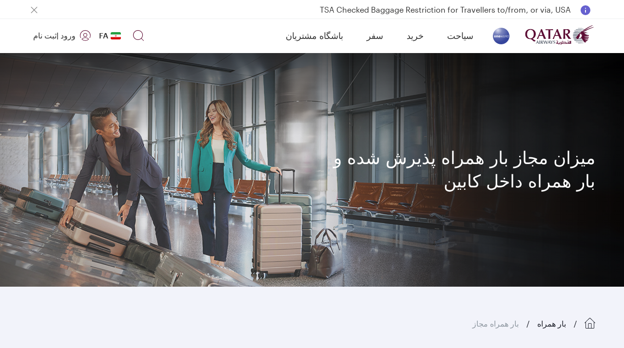

--- FILE ---
content_type: text/html; charset=UTF-8
request_url: https://www.qatarairways.com/fa-ir/baggage/allowance.html
body_size: 177059
content:
<!DOCTYPE html>
<style>
.change-bg,.d-none{
	display:none;
}
.fade{
	opacity:0;
}
.hero-image-new{
	background:#5c0931;
}
</style>

 
	<html lang="fa-IR" xml:lang="fa-IR" dir="rtl" xmlns="http://www.w3.org/1999/xhtml" xmlns:fb="https://www.facebook.com/2008/fbml" xmlns:og="http://ogp.me/ns#" class="inner-homepage redeem-page grayBack fa">

	<head>

	
    
	<script src="/etc.clientlibs/qrweb/components/content/ffp-components/clientlibs/ffp-ds-clientlibs.min.js" async type="text/javascript"></script>    
    
    
		    
	
	

	
	
	
	
		
	

	<!-- Open Graph data -->
	<meta property="og:title" content="میزان بار مجاز – بار همراه داخل کابین و بار همراه پذیرش شده | هواپیمایی قطر"/>
	<meta property="og:type" content="website"/>
	
	<meta property="og:url" content="https://www.qatarairways.com/fa-ir/baggage/allowance.html"/>
	
	
	
	
	
	
    
    
    <meta property="og:image" content="https://www.qatarairways.com/content/dam/images/renditions/horizontal-1/miscellaneous/baggages/h1-hand-baggage-ar.jpg"/>
    
	
	
	
	<meta property="og:description" content="بار همراه پذیرش شده در تمامی پروازهای هواپیمایی قطر گنجانده شده است. میزان بار همراه مجاز و دستورالعمل‌های مربوط به سفر پیش‌ روی خود را مشاهده کنید."/> 
	<meta property="og:site_name" content="qatarairways.com"/>
	<!-- Twitter Card data -->
	<meta name="twitter:card" content="summary_large_image"/>
	<meta name="twitter:site" content="@qatarairways"/>
	<meta name="twitter:title" content="میزان بار مجاز – بار همراه داخل کابین و بار همراه پذیرش شده | Qatar Airways"/>
	<meta name="twitter:description" content="بار همراه پذیرش شده در تمامی پروازهای هواپیمایی قطر گنجانده شده است. میزان بار همراه مجاز و دستورالعمل‌های مربوط به سفر پیش‌ روی خود را مشاهده کنید."/>
	
    
    
    <meta name="twitter:image" content="https://www.qatarairways.com/content/dam/images/renditions/horizontal-1/miscellaneous/baggages/h1-hand-baggage-ar.jpg"/>
    
	
	
	
        

	
	
	
	
		
	
   <title>میزان بار مجاز – بار همراه داخل کابین و بار همراه پذیرش شده | هواپیمایی قطر</title>
   <meta http-equiv="X-UA-Compatible" content="IE=edge,chrome=1"/>
   <meta charset="utf-8"/>
   <!-- Viewport sets the width of the page to follow the screen-width of the device -->
   <meta id="myViewport" name="viewport" content="width=device-width, initial-scale=1.0, maximum-scale=3.0"/>
    <!-- <meta http-equiv="X-UA-Compatible" content="IE=edge"> -->
   <meta name="theme-color" content="#f7f7f7"/>
   <meta http-equiv="Cache-Control" content="no-cache, no-store, must-revalidate"/>
   <meta http-equiv="Pragma" content="no-cache"/>
   <meta http-equiv="Expires" content="0"/>
   <!-- Meta Description -->
    
   <meta name="description" content="بار همراه پذیرش شده در تمامی پروازهای هواپیمایی قطر گنجانده شده است. میزان بار همراه مجاز و دستورالعمل‌های مربوط به سفر پیش‌ روی خود را مشاهده کنید."/>
   <!-- Integration Windows 8/ Windows Phone -->
   <meta name="application-name" content="Qatar Airways"/>
   <meta name="msapplication-TileColor" content="#5c0931"/>
   <meta name="google-site-verification" content="BnNOS3dVbTQ8EA4I-FhiaqvytlledGj_XyjQSErNgG0"/>
   
   

   
   
   <link rel="canonical" href="https://www.qatarairways.com/fa-ir/baggage/allowance.html"/>
   
    <link rel="alternate" hreflang="ar" href="https://www.qatarairways.com/ar/baggage/allowance.html"/>
	<link rel="alternate" hreflang="ar-ae" href="https://www.qatarairways.com/ar-ae/baggage/allowance.html"/>
	<link rel="alternate" hreflang="ar-bh" href="https://www.qatarairways.com/ar-bh/baggage/allowance.html"/>
	<link rel="alternate" hreflang="ar-eg" href="https://www.qatarairways.com/ar-eg/baggage/allowance.html"/>
	<link rel="alternate" hreflang="ar-iq" href="https://www.qatarairways.com/ar-iq/baggage/allowance.html"/>
	<link rel="alternate" hreflang="ar-jo" href="https://www.qatarairways.com/ar-jo/baggage/allowance.html"/>
	<link rel="alternate" hreflang="ar-kw" href="https://www.qatarairways.com/ar-kw/baggage/allowance.html"/>
	<link rel="alternate" hreflang="ar-lb" href="https://www.qatarairways.com/ar-lb/baggage/allowance.html"/>
	<link rel="alternate" hreflang="ar-ma" href="https://www.qatarairways.com/ar-ma/baggage/allowance.html"/>
	<link rel="alternate" hreflang="ar-om" href="https://www.qatarairways.com/ar-om/baggage/allowance.html"/>
	<link rel="alternate" hreflang="ar-qa" href="https://www.qatarairways.com/ar-qa/baggage/allowance.html"/>
	<link rel="alternate" hreflang="ar-sa" href="https://www.qatarairways.com/ar-sa/baggage/allowance.html"/>
	<link rel="alternate" hreflang="ar-sd" href="https://www.qatarairways.com/ar-sd/baggage/allowance.html"/>
	<link rel="alternate" hreflang="ar-tn" href="https://www.qatarairways.com/ar-tn/baggage/allowance.html"/>
	<link rel="alternate" hreflang="cs-cz" href="https://www.qatarairways.com/cs-cz/baggage/allowance.html"/>
	<link rel="alternate" hreflang="de-at" href="https://www.qatarairways.com/de-at/baggage/allowance.html"/>
	<link rel="alternate" hreflang="de-ch" href="https://www.qatarairways.com/de-ch/baggage/allowance.html"/>
	<link rel="alternate" hreflang="de-de" href="https://www.qatarairways.com/de-de/baggage/allowance.html"/>
	<link rel="alternate" hreflang="el-gr" href="https://www.qatarairways.com/el-gr/baggage/allowance.html"/>
	<link rel="alternate" hreflang="en" href="https://www.qatarairways.com/en/baggage/allowance.html"/>
	<link rel="alternate" hreflang="en-ae" href="https://www.qatarairways.com/en-ae/baggage/allowance.html"/>
	<link rel="alternate" hreflang="en-am" href="https://www.qatarairways.com/en-am/baggage/allowance.html"/>
	<link rel="alternate" hreflang="en-at" href="https://www.qatarairways.com/en-at/baggage/allowance.html"/>
	<link rel="alternate" hreflang="en-au" href="https://www.qatarairways.com/en-au/baggage/allowance.html"/>
	<link rel="alternate" hreflang="en-az" href="https://www.qatarairways.com/en-az/baggage/allowance.html"/>
	<link rel="alternate" hreflang="en-ba" href="https://www.qatarairways.com/en-ba/baggage/allowance.html"/>
	<link rel="alternate" hreflang="en-bd" href="https://www.qatarairways.com/en-bd/baggage/allowance.html"/>
	<link rel="alternate" hreflang="en-be" href="https://www.qatarairways.com/en-be/baggage/allowance.html"/>
	<link rel="alternate" hreflang="en-bg" href="https://www.qatarairways.com/en-bg/baggage/allowance.html"/>
	<link rel="alternate" hreflang="en-bh" href="https://www.qatarairways.com/en-bh/baggage/allowance.html"/>
	<link rel="alternate" hreflang="en-bw" href="https://www.qatarairways.com/en-bw/baggage/allowance.html"/>
	<link rel="alternate" hreflang="en-ca" href="https://www.qatarairways.com/en-ca/baggage/allowance.html"/>
	<link rel="alternate" hreflang="en-ch" href="https://www.qatarairways.com/en-ch/baggage/allowance.html"/>
	<link rel="alternate" hreflang="en-cn" href="https://www.qatarairways.com/en-cn/baggage/allowance.html"/>
	<link rel="alternate" hreflang="en-cy" href="https://www.qatarairways.com/en-cy/baggage/allowance.html"/>
	<link rel="alternate" hreflang="en-cz" href="https://www.qatarairways.com/en-cz/baggage/allowance.html"/>
	<link rel="alternate" hreflang="en-de" href="https://www.qatarairways.com/en-de/baggage/allowance.html"/>
	<link rel="alternate" hreflang="en-dk" href="https://www.qatarairways.com/en-dk/baggage/allowance.html"/>
	<link rel="alternate" hreflang="en-eg" href="https://www.qatarairways.com/en-eg/baggage/allowance.html"/>
	<link rel="alternate" hreflang="en-et" href="https://www.qatarairways.com/en-et/baggage/allowance.html"/>
	<link rel="alternate" hreflang="en-fi" href="https://www.qatarairways.com/en-fi/baggage/allowance.html"/>
	<link rel="alternate" hreflang="en-gb" href="https://www.qatarairways.com/en-gb/baggage/allowance.html"/>
	<link rel="alternate" hreflang="en-ge" href="https://www.qatarairways.com/en-ge/baggage/allowance.html"/>
	<link rel="alternate" hreflang="en-gh" href="https://www.qatarairways.com/en-gh/baggage/allowance.html"/>
	<link rel="alternate" hreflang="en-gr" href="https://www.qatarairways.com/en-gr/baggage/allowance.html"/>
	<link rel="alternate" hreflang="en-hk" href="https://www.qatarairways.com/en-hk/baggage/allowance.html"/>
	<link rel="alternate" hreflang="en-hr" href="https://www.qatarairways.com/en-hr/baggage/allowance.html"/>
	<link rel="alternate" hreflang="en-hu" href="https://www.qatarairways.com/en-hu/baggage/allowance.html"/>
	<link rel="alternate" hreflang="en-id" href="https://www.qatarairways.com/en-id/baggage/allowance.html"/>
	<link rel="alternate" hreflang="en-ie" href="https://www.qatarairways.com/en-ie/baggage/allowance.html"/>
	<link rel="alternate" hreflang="en-in" href="https://www.qatarairways.com/en-in/baggage/allowance.html"/>
	<link rel="alternate" hreflang="en-iq" href="https://www.qatarairways.com/en-iq/baggage/allowance.html"/>
	<link rel="alternate" hreflang="en-ir" href="https://www.qatarairways.com/en-ir/baggage/allowance.html"/>
	<link rel="alternate" hreflang="en-jo" href="https://www.qatarairways.com/en-jo/baggage/allowance.html"/>
	<link rel="alternate" hreflang="en-jp" href="https://www.qatarairways.com/en-jp/baggage/allowance.html"/>
	<link rel="alternate" hreflang="en-ke" href="https://www.qatarairways.com/en-ke/baggage/allowance.html"/>
	<link rel="alternate" hreflang="en-kh" href="https://www.qatarairways.com/en-kh/baggage/allowance.html"/>
	<link rel="alternate" hreflang="en-kr" href="https://www.qatarairways.com/en-kr/baggage/allowance.html"/>
	<link rel="alternate" hreflang="en-kw" href="https://www.qatarairways.com/en-kw/baggage/allowance.html"/>
	<link rel="alternate" hreflang="en-lb" href="https://www.qatarairways.com/en-lb/baggage/allowance.html"/>
	<link rel="alternate" hreflang="en-lk" href="https://www.qatarairways.com/en-lk/baggage/allowance.html"/>
	<link rel="alternate" hreflang="en-mk" href="https://www.qatarairways.com/en-mk/baggage/allowance.html"/>
	<link rel="alternate" hreflang="en-mm" href="https://www.qatarairways.com/en-mm/baggage/allowance.html"/>
	<link rel="alternate" hreflang="en-mt" href="https://www.qatarairways.com/en-mt/baggage/allowance.html"/>
	<link rel="alternate" hreflang="en-mv" href="https://www.qatarairways.com/en-mv/baggage/allowance.html"/>
	<link rel="alternate" hreflang="en-my" href="https://www.qatarairways.com/en-my/baggage/allowance.html"/>
	<link rel="alternate" hreflang="en-na" href="https://www.qatarairways.com/en-na/baggage/allowance.html"/>
	<link rel="alternate" hreflang="en-ng" href="https://www.qatarairways.com/en-ng/baggage/allowance.html"/>
	<link rel="alternate" hreflang="en-nl" href="https://www.qatarairways.com/en-nl/baggage/allowance.html"/>
	<link rel="alternate" hreflang="en-no" href="https://www.qatarairways.com/en-no/baggage/allowance.html"/>
	<link rel="alternate" hreflang="en-np" href="https://www.qatarairways.com/en-np/baggage/allowance.html"/>
	<link rel="alternate" hreflang="en-nz" href="https://www.qatarairways.com/en-nz/baggage/allowance.html"/>
	<link rel="alternate" hreflang="en-om" href="https://www.qatarairways.com/en-om/baggage/allowance.html"/>
	<link rel="alternate" hreflang="en-ph" href="https://www.qatarairways.com/en-ph/baggage/allowance.html"/>
	<link rel="alternate" hreflang="en-pk" href="https://www.qatarairways.com/en-pk/baggage/allowance.html"/>
	<link rel="alternate" hreflang="en-pl" href="https://www.qatarairways.com/en-pl/baggage/allowance.html"/>
	<link rel="alternate" hreflang="en-pt" href="https://www.qatarairways.com/en-pt/baggage/allowance.html"/>
	<link rel="alternate" hreflang="en-qa" href="https://www.qatarairways.com/en-qa/baggage/allowance.html"/>
	<link rel="alternate" hreflang="en-ro" href="https://www.qatarairways.com/en-ro/baggage/allowance.html"/>
	<link rel="alternate" hreflang="en-rs" href="https://www.qatarairways.com/en-rs/baggage/allowance.html"/>
	<link rel="alternate" hreflang="en-rw" href="https://www.qatarairways.com/en-rw/baggage/allowance.html"/>
	<link rel="alternate" hreflang="en-sa" href="https://www.qatarairways.com/en-sa/baggage/allowance.html"/>
	<link rel="alternate" hreflang="en-sc" href="https://www.qatarairways.com/en-sc/baggage/allowance.html"/>
	<link rel="alternate" hreflang="en-sd" href="https://www.qatarairways.com/en-sd/baggage/allowance.html"/>
	<link rel="alternate" hreflang="en-se" href="https://www.qatarairways.com/en-se/baggage/allowance.html"/>
	<link rel="alternate" hreflang="en-sg" href="https://www.qatarairways.com/en-sg/baggage/allowance.html"/>
	<link rel="alternate" hreflang="en-so" href="https://www.qatarairways.com/en-so/baggage/allowance.html"/>
	<link rel="alternate" hreflang="en-th" href="https://www.qatarairways.com/en-th/baggage/allowance.html"/>
	<link rel="alternate" hreflang="en-tw" href="https://www.qatarairways.com/en-tw/baggage/allowance.html"/>
	<link rel="alternate" hreflang="en-tz" href="https://www.qatarairways.com/en-tz/baggage/allowance.html"/>
	<link rel="alternate" hreflang="en-ua" href="https://www.qatarairways.com/en-ua/baggage/allowance.html"/>
	<link rel="alternate" hreflang="en-ug" href="https://www.qatarairways.com/en-ug/baggage/allowance.html"/>
	<link rel="alternate" hreflang="en-us" href="https://www.qatarairways.com/en-us/baggage/allowance.html"/>
	<link rel="alternate" hreflang="en-vn" href="https://www.qatarairways.com/en-vn/baggage/allowance.html"/>
	<link rel="alternate" hreflang="en-za" href="https://www.qatarairways.com/en-za/baggage/allowance.html"/>
	<link rel="alternate" hreflang="en-zm" href="https://www.qatarairways.com/en-zm/baggage/allowance.html"/>
	<link rel="alternate" hreflang="en-zw" href="https://www.qatarairways.com/en-zw/baggage/allowance.html"/>
	<link rel="alternate" hreflang="es-ar" href="https://www.qatarairways.com/es-ar/baggage/allowance.html"/>
	<link rel="alternate" hreflang="es-es" href="https://www.qatarairways.com/es-es/baggage/allowance.html"/>
	<link rel="alternate" hreflang="es-la" href="https://www.qatarairways.com/es-la/baggage/allowance.html"/>
	<link rel="alternate" hreflang="fa-ir" href="https://www.qatarairways.com/fa-ir/baggage/allowance.html"/>
	<link rel="alternate" hreflang="fr-be" href="https://www.qatarairways.com/fr-be/baggage/allowance.html"/>
	<link rel="alternate" hreflang="fr-ca" href="https://www.qatarairways.com/fr-ca/baggage/allowance.html"/>
	<link rel="alternate" hreflang="fr-cd" href="https://www.qatarairways.com/fr-cd/baggage/allowance.html"/>
	<link rel="alternate" hreflang="fr-ch" href="https://www.qatarairways.com/fr-ch/baggage/allowance.html"/>
	<link rel="alternate" hreflang="fr-ci" href="https://www.qatarairways.com/fr-ci/baggage/allowance.html"/>
	<link rel="alternate" hreflang="fr-dj" href="https://www.qatarairways.com/fr-dj/baggage/allowance.html"/>
	<link rel="alternate" hreflang="fr-dz" href="https://www.qatarairways.com/fr-dz/baggage/allowance.html"/>
	<link rel="alternate" hreflang="fr-fr" href="https://www.qatarairways.com/fr-fr/baggage/allowance.html"/>
	<link rel="alternate" hreflang="fr-ma" href="https://www.qatarairways.com/fr-ma/baggage/allowance.html"/>
	<link rel="alternate" hreflang="fr-sn" href="https://www.qatarairways.com/fr-sn/baggage/allowance.html"/>
	<link rel="alternate" hreflang="fr-tn" href="https://www.qatarairways.com/fr-tn/baggage/allowance.html"/>
	<link rel="alternate" hreflang="hu-hu" href="https://www.qatarairways.com/hu-hu/baggage/allowance.html"/>
	<link rel="alternate" hreflang="id-id" href="https://www.qatarairways.com/id-id/baggage/allowance.html"/>
	<link rel="alternate" hreflang="it-it" href="https://www.qatarairways.com/it-it/baggage/allowance.html"/>
	<link rel="alternate" hreflang="ja-jp" href="https://www.qatarairways.com/ja-jp/baggage/allowance.html"/>
	<link rel="alternate" hreflang="ko-kr" href="https://www.qatarairways.com/ko-kr/baggage/allowance.html"/>
	<link rel="alternate" hreflang="pl-pl" href="https://www.qatarairways.com/pl-pl/baggage/allowance.html"/>
	<link rel="alternate" hreflang="pt-ao" href="https://www.qatarairways.com/pt-ao/baggage/allowance.html"/>
	<link rel="alternate" hreflang="pt-br" href="https://www.qatarairways.com/pt-br/baggage/allowance.html"/>
	<link rel="alternate" hreflang="pt-mz" href="https://www.qatarairways.com/pt-mz/baggage/allowance.html"/>
	<link rel="alternate" hreflang="pt-pt" href="https://www.qatarairways.com/pt-pt/baggage/allowance.html"/>
	<link rel="alternate" hreflang="ro-ro" href="https://www.qatarairways.com/ro-ro/baggage/allowance.html"/>
	<link rel="alternate" hreflang="ru-kz" href="https://www.qatarairways.com/ru-kz/baggage/allowance.html"/>
	<link rel="alternate" hreflang="ru-ru" href="https://www.qatarairways.com/ru-ru/baggage/allowance.html"/>
	<link rel="alternate" hreflang="ru-uz" href="https://www.qatarairways.com/ru-uz/baggage/allowance.html"/>
	<link rel="alternate" hreflang="th-th" href="https://www.qatarairways.com/th-th/baggage/allowance.html"/>
	<link rel="alternate" hreflang="tr-tr" href="https://www.qatarairways.com/tr-tr/baggage/allowance.html"/>
	<link rel="alternate" hreflang="uk-ua" href="https://www.qatarairways.com/uk-ua/baggage/allowance.html"/>
	<link rel="alternate" hreflang="vi-vn" href="https://www.qatarairways.com/vi-vn/baggage/allowance.html"/>
	<link rel="alternate" hreflang="zh-cn" href="https://www.qatarairways.com/zh-cn/baggage/allowance.html"/>
	<link rel="alternate" hreflang="zh-hk" href="https://www.qatarairways.com/zh-hk/baggage/allowance.html"/>
	<link rel="alternate" hreflang="zh-tw" href="https://www.qatarairways.com/zh-tw/baggage/allowance.html"/>
	
  
  
  
  

  

  
 
	
	    
	
	
    
		
	

	
	<!-- Adding Css for Live Chat -->
	
	
		
			<link type="text/css" rel="stylesheet" href="https://www.qatarairways.com/html/redirect/livechat/css/qrchat.css"/>
		
		
		

	<!-- Script for cookie gdpr script-->
	
	
		
				
				<script type="text/javascript" src="https://www.qatarairways.com/html/cookie-gdpr/cookie-notification-qr.js" defer></script>  
			
					
			
		

	
	
	

	

    
	

	
	

	
	
		

	
		
	
	
	
	
		

	
		
	
	
	
	
	

	
	
	
	
	

	
	
	
	
	
	
	
	
	
	
	
		

 	







   <!-- Favicon -->
   
  	 <link rel="shortcut icon" href="/favicon.ico"/>
   	 <link rel="manifest" href="/etc/designs/qrweb/clientlibs/js/manifest.json"/>
   
    <input type="hidden" value='false' id="sc_variable"/>  
	<input type="hidden" id="page-title" value="میزان بار مجاز – بار همراه داخل کابین و بار همراه پذیرش شده"/>
         <input type="hidden" id="langpagename" value="fa"/>
          <input type="hidden" id="boxeverCurrencyVal" value="IRR"/>
			<input type="hidden" id="boxeverDefaultOrigin" value="IKA"/>
			<input type="hidden" value="/apps/qrweb/templates/withoutNavgenericcontentpage" id="boxeverTemplateVal"/>
		  

  



	
		<input type="hidden" value="true" id="isProd" current-page-path="/content/ir/fa/baggage/allowance"/>
	
	


    
	
	
    
		
	

<!-- for mobile selector -->











<!-- QR.com Global design token -->

    
<link rel="stylesheet" href="/etc/designs/qrweb/designtoken.min.15.css">

 


	
	
	
		
    
<script src="/etc/designs/qrweb/jquery-clientlibs.min.15.js"></script>



		
    
<script src="/etc/designs/qrweb/qr-dependencies-homepage.min.15.js" defer></script>


	
	

	
	





<!--/*start boxever flowexecution call*/
<sly data-sly-test="false"> -->




    <script type="text/javascript" src="/etc/designs/qrweb/homepageClientlibs/js/homepageBoxever.js" async></script>

	


<!--clouservices include -->



    <div class="cloudservice includedatalayer">

<script>
	window.digitalData = {
  "component" : {
    "componentInfo" : {
      "componentEvent" : "",
      "componentName" : ""
    }
  },
  "page" : {
    "userInfo" : {
      "authState" : "logged out",
      "userCategory" : "external",
      "profileInfo" : "",
      "userPreferences" : "",
      "userLocation" : "",
      "userDevice" : "desktop",
      "userType" : "guest|guest",
      "qmilesOrQrewardsAvailable" : ""
    },
    "pageInfo" : {
      "pageHierarchy" : "",
      "pageType" : "",
      "subSection1" : "",
      "subSection2" : "",
      "pageVisible" : "",
      "section" : "baggage",
      "pageName" : "baggage:allowance|ir|fa",
      "referringUrl" : ""
    },
    "siteInfo" : {
      "server" : "qatarairways",
      "version" : "1.0",
      "platform" : "desktop"
    },
    "pageComponent" : {
      "componentAvailable" : ""
    }
  },
  "event" : {
    "eventInfo" : {
      "eventPage" : "baggage:allowance|ir|fa",
      "eventLocation" : "",
      "eventName" : "",
      "eventAction" : ""
    },
    "errorInfo" : {
      "errorName" : "",
      "errorPage" : "",
      "eventName" : "",
      "eventAction" : ""
    }
  }
}
</script>
</div>



</div>




	 

	







	



	<script> if(window.screen.width <= 480) { var mvp = document.getElementById('myViewport'); mvp.setAttribute('content','width=480');} </script>

<!--[if IE 9]>
<style type="text/css">
      * {
        filter: none !important;
      }
    </style>
<![endif]-->


	<input type="hidden" value="Authorization" id="authparamName"/>



	<input type="hidden" value=" " id="basicUsername"/>


	<input type="hidden" value=" " id="basicPassword"/>

<input type="hidden" id="basicBasicInfo"/>


<input type="hidden" id="page-locale" value="fa"/>
<input type="hidden" id="page-path" value="/content/ir/fa/baggage/allowance"/>
<input type="hidden" id="user-type" value="anonymous"/>
<input type="hidden" id="i18nPath" value="/etc/designs/qrweb/i18n"/>
<input type="hidden" id="i18nJsonsPath" value="/content/Qatar/i18n"/>
<!-- /*Angular2 integration*/-->
<div style="display:none">
	
       <app-root globalErrorI18nUrl1='/content/Qatar/i18n/common.services.errorCodes1.json' globalErrorI18nUrl2='/content/Qatar/i18n/common.services.errorCodes2.json' globalMessagesI18nUrl='/content/Qatar/i18n/common.services.messages.json' language='fa' i18nPath='/etc/designs/qrweb/i18n' i18nJsonsPath='/content/Qatar/i18n' timeoutInterval='9500000' externalTimeoutInterval='9500000' dir="rtl" externalServiceUrls='[&quot;/transactions/createRetroClaim&quot;,
					&quot;/transactions/redeemMilesForUpgrade&quot;,
					&quot;/dashboardService/retrieveBookingForLink&quot;,
					&quot;/transactions/getPartnerSchedule&quot;,
					&quot;/common/getPnrDetails&quot;,
					&quot;/common/getTicketDetails&quot;]' masterServiceUrls='[&#34;/masterservice/getTitles&#34;,&#34;/masterservice/getAirports&#34;,&#34;/masterservice/getAllInterests&#34;,&#34;/masterservice/getAllowedMemberCount&#34;,&#34;/masterservice/getCities&#34;,&#34;/masterservice/getCodes&#34;,&#34;/masterservice/getContactCenters&#34;,&#34;/masterservice/getCountries&#34;,&#34;/masterservice/getCurrencies&#34;,&#34;/masterservice/getRegions&#34;,&#34;/masterservice/getServiceRequestConfiguration&#34;,&#34;/masterservice/getTierBenefits&#34;,&#34;/masterservice/getPartners&#34;]' dispatcherServicePath='/content/Qatar/swaggerResponse/'>Loading...</app-root>

</div>






    
    
		  		
    
<script src="/etc/designs/qrweb/homepageClientlibs-en.min.15.js" defer></script>


    
 













	











	






























    
<script src="/libs/clientlibs/granite/jquery/granite/csrf.min.js" defer></script>



 
      
 
 <!-- Adding JS for Live Chat -->
	
		<script type="text/javascript" src="https://www.qatarairways.com/html/redirect/livechat/main.js" async></script>
	

<span id="pcoffersregtemp"></span>
<!-- Added countryCodeVal if header not available -->

<input type="hidden" id="countryCodeVal" value="ir"/> 

<script>
$(function(){
  // get hash value
  var hash = window.location.hash;
  if(hash.indexOf("?")>-1){
	hash = hash.substring(0, hash.indexOf("?"))
  }
  setTimeout(function(){
      if(hash.length > 0) {
        $('html, body').animate({ scrollTop: $(hash).offset().top - 100 });
      }
  },2000);
});
$(document).ready(function(){

   	var path = $('#page-path').val();
	var splitPath = path.split("/")[2];
    if(splitPath != 'us'){
       $('.icon-external').css("display","none");
		 }

});
/*if('serviceWorker' in navigator) {
        //console.log('Registering the Service Worker');
        navigator.serviceWorker.register('/content/sw.js').then(function() {
            //console.log("Service Worker Registered");

        });
    }*/
var domainName = document.domain;
var domain = domainName.indexOf(".") != -1 ? domainName.slice(domainName.indexOf(".")) : domainName;
var countryCodeVal = document.getElementById('countryCodeVal').value;
var pageLocale = document.getElementById('page-locale').value;
var countryCookieValue = countryCodeVal+"/"+pageLocale;
document.cookie = "country="+countryCookieValue+"; domain="+domain+";path=/";


</script>


  

   

<script>

$(document).ready(function(){
    var cookieVal = getCookieValue("darksiteRedirection");
	var cookieValDR = getCookieValue("drcookie");
	var countryLang = getCookieValue("country").split("/")[1];
    if(cookieVal != "true" && cookieValDR == null) {
    	var windowIpAddress = false;
    	if(undefined != window.digitalData && undefined !=digitalData.page ){
    		windowIpAddress = window.ipAddress;
		}
	 $.ajax({
		url: '/qr/qrweb/validatorService',
		cache : false,
		data : {
			windowIp : windowIpAddress,
			"pageLang" : countryLang
		},
		success: function(data){
			createSimpleCookie("drcookie", "true");
			if(data.enable == 'true'){
			window.location=data.path+".html";
			}
		}
	});
    }
	else if(cookieVal == "true"){
      $.ajax({
		url: '/qr/qrweb/validatorService',
		cache : false,
		data : {
			windowIp : windowIpAddress,
			"pageLang" : countryLang
		},
		success: function(data){
            var countryCodeArray="";
        	for (var i= 0; i<data.countryCode.length; i++){
            	countryCodeArray = countryCodeArray + data.countryCode[i].toUpperCase()+",";
            }
            countryCodeArray = countryCodeArray.slice(0, -1);
            var countryCookieValue = getCookieValue("country").toUpperCase().split("/")[0];
			var countryCookie = getCookieValue("country").toUpperCase();
            var validCountry = false;
            if((countryCodeArray.includes(countryCookieValue) && !countryCookie.includes("GLOBAL")) || countryCodeArray.includes(countryCookie)){
                validCountry = true;
            }
			if(data.enable == 'true' && !document.URL.includes("/tradeportal") && !document.URL.includes("/tradepartners") && validCountry && $("#homePageStatus").val()=='enabled'){
            	 $(".hero-image-new picture source").attr("srcset","#");
				 $(".booking-widget").css("margin-bottom","75px");
				 if(document.documentElement.clientWidth < 768){
                 	$(".hero-image .teaser-box-new h1").text($(".hero-image .teaser-box-new h1").text().replace($(".hero-image .teaser-box-new h1").text(),data.titleMobile));
                 }
                 else {
				 	$(".hero-image .teaser-box-new h1").text($(".hero-image .teaser-box-new h1").text().replace($(".hero-image .teaser-box-new h1").text(),data.title));
                 }
			 	 if($(".hero-image .teaser-box-new .h6").length == 0){
                    $(".hero-image .teaser-box-new.text-white h1").after($('<p class="heroimage-subtitle h6">').html(data.subTitle));
                 }
                 else {
                    $(".hero-image .teaser-box-new .h6").text($(".hero-image .teaser-box-new .h6").text().replace($(".hero-image .teaser-box-new .h6").text(),data.subTitle));
                 }
             	 $(".hero-image .teaser-box-new.text-white a.knowmore").text($(".hero-image .teaser-box-new.text-white a.knowmore").text().replace($(".hero-image .teaser-box-new.text-white a.knowmore").text(),data.ctaButtonTitle));
             	 $(".hero-image .teaser-box-new.text-white a.knowmore").attr("href",data.ctaButtonUrl);
				 $('#cmp-container').find('>div').each(function() {            
                    if(!$(this).hasClass("booking-widget section") && !$(this).hasClass("hero-image section")){
                        $(this).remove();
                    }
    			 })
			}
		}
	});
    }
});
</script>


	<script> 
		(function(w, d, s, l, i) {
			w[l] = w[l] || [];
			w[l].push({
				'gtm.start': new Date().getTime(),
				event: 'gtm.js'
			});
			var f = d.getElementsByTagName(s)[0],
				j = d.createElement(s),
				dl = l != 'dataLayer' ? '&l=' + l : '';
			j.async = true;
			j.src = 'https://www.googletagmanager.com/gtm.js?id=' + i + dl + '&gtm_auth=DYb1DjyrCgoFrVqIqzLWRA&gtm_preview=env-1&gtm_cookies_win=x';
			f.parentNode.insertBefore(j, f);
		})(window, document, 'script', 'dataLayer', 'GTM-KKG4CKKV'); 
	</script>
	<script>
        (function(w, d, s, l, i) {
            w[l] = w[l] || [];
            w[l].push({
                'gtm.start' : new Date().getTime(),
                event : 'gtm.js'
            });
            var f = d.getElementsByTagName(s)[0], j = d.createElement(s), dl = l != 'dataLayer' ? '&l='
                    + l
                    : '';
            j.async = true;
            j.src = '//www.googletagmanager.com/gtm.js?id=' + i + dl;
            f.parentNode.insertBefore(j, f);
        })(window, document, 'script', 'dataLayer', 'GTM-PGQL');

    </script>

<!-- End Google Tag Manager -->






<script>
var urlParams = window.location.search;
$(window).on('load',function(){
	if(!(urlParams.indexOf('automationStart=true') > 0)){
		var qualtricsEvent = new CustomEvent('gdprParams', {
			detail: { qualtrics: true },
		});
		document.dispatchEvent(qualtricsEvent);
	}
});
</script>




<!--App insights configuration -->
<script type="text/javascript">
 var envKey = '';
 if($('#isProd').val() == "true"){
	envKey = 'a2281278-6b7f-47ac-8980-022c0b1eecbb';
 } else {
	envKey = '1c9f1aa4-0cb7-4e89-b1e7-f29143452478';
 }
!function(v,y,T){var S=v.location,k="script",D="instrumentationKey",C="ingestionendpoint",I="disableExceptionTracking",E="ai.device.",b="toLowerCase",w=(D[b](),"crossOrigin"),N="POST",e="appInsightsSDK",t=T.name||"appInsights",n=((T.name||v[e])&&(v[e]=t),v[t]||function(l){var u=!1,d=!1,g={initialize:!0,queue:[],sv:"6",version:2,config:l};function m(e,t){var n={},a="Browser";return n[E+"id"]=a[b](),n[E+"type"]=a,n["ai.operation.name"]=S&&S.pathname||"_unknown_",n["ai.internal.sdkVersion"]="javascript:snippet_"+(g.sv||g.version),{time:(a=new Date).getUTCFullYear()+"-"+i(1+a.getUTCMonth())+"-"+i(a.getUTCDate())+"T"+i(a.getUTCHours())+":"+i(a.getUTCMinutes())+":"+i(a.getUTCSeconds())+"."+(a.getUTCMilliseconds()/1e3).toFixed(3).slice(2,5)+"Z",iKey:e,name:"Microsoft.ApplicationInsights."+e.replace(/-/g,"")+"."+t,sampleRate:100,tags:n,data:{baseData:{ver:2}}};function i(e){e=""+e;return 1===e.length?"0"+e:e}}var e,n,f=l.url||T.src;function a(e){var t,n,a,i,o,s,r,c,p;u=!0,g.queue=[],d||(d=!0,i=f,r=(c=function(){var e,t={},n=l.connectionString;if(n)for(var a=n.split(";"),i=0;i<a.length;i++){var o=a[i].split("=");2===o.length&&(t[o[0][b]()]=o[1])}return t[C]||(t[C]="https://"+((e=(n=t.endpointsuffix)?t.location:null)?e+".":"")+"dc."+(n||"services.visualstudio.com")),t}()).instrumentationkey||l[D]||"",c=(c=c[C])?c+"/v2/track":l.endpointUrl,(p=[]).push((t="SDK LOAD Failure: Failed to load Application Insights SDK script (See stack for details)",n=i,o=c,(s=(a=m(r,"Exception")).data).baseType="ExceptionData",s.baseData.exceptions=[{typeName:"SDKLoadFailed",message:t.replace(/\./g,"-"),hasFullStack:!1,stack:t+"\nSnippet failed to load ["+n+"] -- Telemetry is disabled\nHelp Link: https://go.microsoft.com/fwlink/?linkid=2128109\nHost: "+(S&&S.pathname||"_unknown_")+"\nEndpoint: "+o,parsedStack:[]}],a)),p.push((s=i,t=c,(o=(n=m(r,"Message")).data).baseType="MessageData",(a=o.baseData).message='AI (Internal): 99 message:"'+("SDK LOAD Failure: Failed to load Application Insights SDK script (See stack for details) ("+s+")").replace(/\"/g,"")+'"',a.properties={endpoint:t},n)),i=p,r=c,JSON&&((o=v.fetch)&&!T.useXhr?o(r,{method:N,body:JSON.stringify(i),mode:"cors"}):XMLHttpRequest&&((s=new XMLHttpRequest).open(N,r),s.setRequestHeader("Content-type","application/json"),s.send(JSON.stringify(i)))))}function i(e,t){d||setTimeout(function(){!t&&g.core||a()},500)}f&&((n=y.createElement(k)).src=f,!(o=T[w])&&""!==o||"undefined"==n[w]||(n[w]=o),n.onload=i,n.onerror=a,n.onreadystatechange=function(e,t){"loaded"!==n.readyState&&"complete"!==n.readyState||i(0,t)},e=n,T.ld<0?y.getElementsByTagName("head")[0].appendChild(e):setTimeout(function(){y.getElementsByTagName(k)[0].parentNode.appendChild(e)},T.ld||0));try{g.cookie=y.cookie}catch(h){}function t(e){for(;e.length;)!function(t){g[t]=function(){var e=arguments;u||g.queue.push(function(){g[t].apply(g,e)})}}(e.pop())}var s,r,o="track",c="TrackPage",p="TrackEvent",o=(t([o+"Event",o+"PageView",o+"Exception",o+"Trace",o+"DependencyData",o+"Metric",o+"PageViewPerformance","start"+c,"stop"+c,"start"+p,"stop"+p,"addTelemetryInitializer","setAuthenticatedUserContext","clearAuthenticatedUserContext","flush"]),g.SeverityLevel={Verbose:0,Information:1,Warning:2,Error:3,Critical:4},(l.extensionConfig||{}).ApplicationInsightsAnalytics||{});return!0!==l[I]&&!0!==o[I]&&(t(["_"+(s="onerror")]),r=v[s],v[s]=function(e,t,n,a,i){var o=r&&r(e,t,n,a,i);return!0!==o&&g["_"+s]({message:e,url:t,lineNumber:n,columnNumber:a,error:i,evt:v.event}),o},l.autoExceptionInstrumented=!0),g}(T.cfg));function a(){T.onInit&&T.onInit(n)}(v[t]=n).queue&&0===n.queue.length?(n.queue.push(a),n.trackPageView({})):a()}(window,document,{
src: "https://js.monitor.azure.com/scripts/b/ai.2.min.js",
crossOrigin: "anonymous",
	cfg: {
	  connectionString: "InstrumentationKey="+envKey+";IngestionEndpoint=https://westeurope-5.in.applicationinsights.azure.com/;LiveEndpoint=https://westeurope.livediagnostics.monitor.azure.com/",
	  disableFetchTracking: true,
	  enableAutoRouteTracking: false,
	  disableAjaxTracking : true,
	  disableExceptionTracking : true,
      enableDependencyTracking : false,
      samplingExcludedTypes : "Trace;Exception",
	  maxBatchInterval: 5000
	}});
</script>



<link rel="prefetch" href="https://www.googletagmanager.com/gtm.js?id=GTM-PGQL" crossorigin/>


<link rel="preconnect" href="https://smetrics.qatarairways.com" crossorigin/>
<link rel="preconnect" href="https://www.googletagmanager.com" crossorigin/>

 
	<link rel="preconnect" href="https://api.boxever.com" crossorigin/>

<link rel="preconnect" href="https://analytics.twitter.com" crossorigin/>
<link rel="preconnect" href="https://qatarairways.tt.omtrdc.net" crossorigin/>

<noscript>
	<style>
		.home .section, .inner-homepage .section, .inner-page .section,
		.inner-homepage .sliderContainerPC .single-item-container .slideItem,
        .home .small-teaser.section #planyourTrip.fordesktop,
        .inner-homepage .small-teaser.section #planyourTrip.fordesktop,
        .inner-page .small-teaser.section #planyourTrip.fordesktop,
		.home footer, .inner-homepage footer, .inner-page footer, .respfooter .collapse{
		  display: block !important;
		  opacity: 1 !important;
		}

        .sliderContainerPC .single-item-container, .pcheroimage-slider{
            height:auto !important;
        }

		.inner-homepage .sliderContainerPC .container.slider-image-shadow{
			position:relative !important;
		}

		.inner-homepage .carousel-slider-hero-image .sliderContainerPC .imageContentBox{
			visibility:visible !important;
		}

		.inner-homepage .sliderContainerPC .slideItem img{
			display:none !important;
		}

		@media(min-width:768px) {
            .home .mobile-version,
            .inner-homepage .mobile-version,
            .inner-page .mobile-version{
                 display:none !important;
             }
        }

        @media (max-width: 768px) {
            .home .fordesktop, .home .desktop-version,
            .inner-homepage .fordesktop, .inner-homepage .desktop-version,
             .inner-page .fordesktop, .inner-page .desktop-version{
                 display:none !important;
             }

			.home .small-teaser.section #planyourTrip.fordesktop,
            .inner-homepage .small-teaser.section #planyourTrip.fordesktop,
            .inner-page .small-teaser.section #planyourTrip.fordesktop,
            .pc-banner-component .desktop-none {display: none !important;}

            .home .pc-banner-component .mobile-none,
			.inner-homepage .pc-banner-component .mobile-none,
            .inner-page .pc-banner-component .mobile-none {
                display: none !important;
            }
        }
		
    </style>
 </noscript>

<script>(window.BOOMR_mq=window.BOOMR_mq||[]).push(["addVar",{"rua.upush":"false","rua.cpush":"true","rua.upre":"false","rua.cpre":"false","rua.uprl":"false","rua.cprl":"false","rua.cprf":"false","rua.trans":"SJ-3908c036-514b-4e2c-882b-d7a53f0568ad","rua.cook":"false","rua.ims":"false","rua.ufprl":"false","rua.cfprl":"true","rua.isuxp":"false","rua.texp":"norulematch","rua.ceh":"false","rua.ueh":"false","rua.ieh.st":"0"}]);</script>
                              <script>!function(e){var n="https://s.go-mpulse.net/boomerang/";if("True"=="True")e.BOOMR_config=e.BOOMR_config||{},e.BOOMR_config.PageParams=e.BOOMR_config.PageParams||{},e.BOOMR_config.PageParams.pci=!0,n="https://s2.go-mpulse.net/boomerang/";if(window.BOOMR_API_key="T2WA4-4VT8U-J8RNL-EKUT2-RGFKZ",function(){function e(){if(!r){var e=document.createElement("script");e.id="boomr-scr-as",e.src=window.BOOMR.url,e.async=!0,o.appendChild(e),r=!0}}function t(e){r=!0;var n,t,a,i,d=document,O=window;if(window.BOOMR.snippetMethod=e?"if":"i",t=function(e,n){var t=d.createElement("script");t.id=n||"boomr-if-as",t.src=window.BOOMR.url,BOOMR_lstart=(new Date).getTime(),e=e||d.body,e.appendChild(t)},!window.addEventListener&&window.attachEvent&&navigator.userAgent.match(/MSIE [67]\./))return window.BOOMR.snippetMethod="s",void t(o,"boomr-async");a=document.createElement("IFRAME"),a.src="about:blank",a.title="",a.role="presentation",a.loading="eager",i=(a.frameElement||a).style,i.width=0,i.height=0,i.border=0,i.display="none",o.appendChild(a);try{O=a.contentWindow,d=O.document.open()}catch(_){n=document.domain,a.src="javascript:var d=document.open();d.domain='"+n+"';void 0;",O=a.contentWindow,d=O.document.open()}if(n)d._boomrl=function(){this.domain=n,t()},d.write("<bo"+"dy onload='document._boomrl();'>");else if(O._boomrl=function(){t()},O.addEventListener)O.addEventListener("load",O._boomrl,!1);else if(O.attachEvent)O.attachEvent("onload",O._boomrl);d.close()}function a(e){window.BOOMR_onload=e&&e.timeStamp||(new Date).getTime()}if(!window.BOOMR||!window.BOOMR.version&&!window.BOOMR.snippetExecuted){window.BOOMR=window.BOOMR||{},window.BOOMR.snippetStart=(new Date).getTime(),window.BOOMR.snippetExecuted=!0,window.BOOMR.snippetVersion=14,window.BOOMR.url=n+"T2WA4-4VT8U-J8RNL-EKUT2-RGFKZ";var i=document.currentScript||document.getElementsByTagName("script")[0],o=i.parentNode,r=!1,d=document.createElement("link");if(d.relList&&"function"==typeof d.relList.supports&&d.relList.supports("preload")&&"as"in d)window.BOOMR.snippetMethod="p",d.href=window.BOOMR.url,d.rel="preload",d.as="script",d.addEventListener("load",e),d.addEventListener("error",function(){t(!0)}),setTimeout(function(){if(!r)t(!0)},3e3),BOOMR_lstart=(new Date).getTime(),o.appendChild(d);else t(!1);if(window.addEventListener)window.addEventListener("load",a,!1);else if(window.attachEvent)window.attachEvent("onload",a)}}(),"".length>0)if(e&&"performance"in e&&e.performance&&"function"==typeof e.performance.setResourceTimingBufferSize)e.performance.setResourceTimingBufferSize();!function(){if(BOOMR=e.BOOMR||{},BOOMR.plugins=BOOMR.plugins||{},!BOOMR.plugins.AK){var n="true"=="true"?1:0,t="",a="amibliax3tmpg2lq2beq-f-16d0ee894-clientnsv4-s.akamaihd.net",i="false"=="true"?2:1,o={"ak.v":"39","ak.cp":"573008","ak.ai":parseInt("122724",10),"ak.ol":"0","ak.cr":8,"ak.ipv":4,"ak.proto":"h2","ak.rid":"1cc93a17","ak.r":47605,"ak.a2":n,"ak.m":"a","ak.n":"essl","ak.bpcip":"3.16.21.0","ak.cport":40490,"ak.gh":"23.45.126.199","ak.quicv":"","ak.tlsv":"tls1.3","ak.0rtt":"","ak.0rtt.ed":"","ak.csrc":"-","ak.acc":"","ak.t":"1769001033","ak.ak":"hOBiQwZUYzCg5VSAfCLimQ==GRNTf3mbtSKZiC8mwXkPMDxc+Li7i/ggUn0SUbo2f1577r1pLPM62c8qhbn6Cln831y50oJdzTAN/EO4IM5dwlrirnHN0NffqczY/FCgVy1RuOKY4stoEm0zl9BM16zcIjVVR72pmddvpbgOzIaQuyOe3nwhUnabt/rImLrXRzkszP/bwUj9WKAoxq5Nx2veasfAnbI2UkcBd4bA6FOlJNFs8HfxuL1buB3CoLB0ZghXx627gu2IEUuJPwEeHQEsxEyvyoy9fjg51W1VE/+l9qagPSGZh5Opy1jJ786t0uFsI+UN+SX6Eajeo/PUO7n8VYWg4FYc7u5y2cKSHllcA2ra65MW+aoY/+lnTzGrjaOAeSndUSK6ocISV9/3uOl/sp6IO7Z/588kiZDjeLLE0hSku5nojtGIS49+AI8xBD4=","ak.pv":"138","ak.dpoabenc":"","ak.tf":i};if(""!==t)o["ak.ruds"]=t;var r={i:!1,av:function(n){var t="http.initiator";if(n&&(!n[t]||"spa_hard"===n[t]))o["ak.feo"]=void 0!==e.aFeoApplied?1:0,BOOMR.addVar(o)},rv:function(){var e=["ak.bpcip","ak.cport","ak.cr","ak.csrc","ak.gh","ak.ipv","ak.m","ak.n","ak.ol","ak.proto","ak.quicv","ak.tlsv","ak.0rtt","ak.0rtt.ed","ak.r","ak.acc","ak.t","ak.tf"];BOOMR.removeVar(e)}};BOOMR.plugins.AK={akVars:o,akDNSPreFetchDomain:a,init:function(){if(!r.i){var e=BOOMR.subscribe;e("before_beacon",r.av,null,null),e("onbeacon",r.rv,null,null),r.i=!0}return this},is_complete:function(){return!0}}}}()}(window);</script></head>
 
	 
		<input type="hidden" value="AES" id="cryptoAlgorithm"/>
    

    
    <body dir="rtl" class=" newhome-ar home redeem-page grayBack ">
   
   
   
   <!-- Affinity tracker code added in body.html-->
   	
	
		
		
			  
				<div style="display:none">
					

 

<table border="1" class=" ">
       <tr>
          <th><strong>MDD VerticaFare Tracking ID </strong></th>
          <th><strong>Dynamic Fare Tracking ID</strong></th>           
          <th><strong>Histogram Fare Tracking ID</strong></th>
          <th><strong>Fares Strip Fare Tracking ID</strong></th>
          <th><strong>Boxever Tracking ID</strong></th>
          <th><strong>Boxever ML Tracking ID</strong></th>
          <th><strong>Homepage Fares Tracking ID</strong></th>
          <th><strong>Boxever Offers Tracking ID</strong></th>
          <th><strong>Header Checkin ID</strong></th>
          <th><strong>Manage Booking Checkin ID</strong></th>
          <th><strong>BPG Desktop ID</strong></th>
          <th><strong>BPG Mobile ID</strong></th>
          <th><strong>Complement Journey Link IID</strong></th>
          <th><strong>Search Results - Manage Booking IID</strong></th>
		  <th><strong>New Destinationprice Discover cta IID</strong></th>
		  <th><strong>Content Strip Manual Fares IID</strong></th>
		  <th><strong>Content Strip Dynamic Fares IID</strong></th>

       </tr>
       <tr>
          <td>ALL60431240</td>
          <td>ALL54330180</td>
          <td>ALL62332760</td>
          <td></td>
          <td>ALL59705690</td>
          <td>ALL21786150 (DefaultValue)</td>
          <td>ALL11101210</td>
          <td></td>
          <td>ALL75955700 (DefaultValue)</td>
          <td>ALL65919200 (DefaultValue)</td>
          <td>ALL50312570 (DefaultValue)</td>
          <td>ALL54261150 (Default Value)</td>
          <td></td>
          <td>ALL29548590 (Default Value)</td>
		  <td></td>
		  <td></td>
		  <td></td>
       </tr>
    </table>


<input type="hidden" value="ALL60431240" id="mddTrackingId"/>
<input type="hidden" value="ALL54330180" id="dynamicFaresTrackingId"/>
<input type="hidden" value="ALL62332760" id="histogramTrackingId"/>
<input type="hidden" id="faresStripTrackingId"/>
<input type="hidden" value="ALL59705690" id="boxeverIID"/>
<input type="hidden" value="ALL21786150" id="boxeverMLIID"/>
<input type="hidden" value="ALL11101210" id="homepageFaresiid"/>
<input type="hidden" value="ALL26965320" id="discoveriid"/>
<input type="hidden" id="boxeverofferIID"/>
<input type="hidden" value="ALL75955700" id="headerCheckiniid"/>
<input type="hidden" value="ALL65919200" id="manageBookingCheckiniid"/>
<input type="hidden" value="ALL50312570" id="bpgDesktopiid"/>
<input type="hidden" value="ALL54261150" id="bpgMobileiid"/>
<input type="hidden" value="ALL39109640" id="complementJourneyId"/>
<input type="hidden" value="ALL29548590 " id="manageBookigSearchResultsId"/>
<input type="hidden" id="siteMapTrackingIID"/>
<input type="hidden" id="manualFareTrakingIID"/>
<input type="hidden" id="dynamicFareTrackingIID"/>                           
				 </div>
			
	


    <!-- Google Tag Manager -->
   <noscript>
      <iframe src="https://www.googletagmanager.com/ns.html?id=GTM-KKG4CKKV&gtm_auth=DYb1DjyrCgoFrVqIqzLWRA&gtm_preview=env-1&gtm_cookies_win=x" height="0" width="0" style="display:none;visibility:hidden"></iframe>
   </noscript>
    <noscript>
        <iframe src="//www.googletagmanager.com/ns.html?id=GTM-PGQL" height="0" width="0" style="display: none; visibility: hidden"></iframe>
    </noscript>
    <!-- End Google Tag Manager -->
    



<input type="hidden" id="page-locale" value="fa"/> 
<input type="hidden" id="page-path" value="/content/ir/fa/baggage/allowance"/>

<div class="spinner-overlay" id="global-spinner-container">
        <div class="spinner-content">
            <div class="spinner-container">
               <div class="spinner"></div>
               <div id="spinner-mobile-app-player" style="display:none" class="hide"><lottie-player src="/content/dam/Qatar/pclogo.json" background="transparent" speed="1" id="lottieplayer" loop autoplay></lottie-player></div>
            </div>
        </div>
     </div>
<input type="hidden" id="QmilesSitesJsonInformation" value=""/>
	 

	<input type="hidden" value="https://eisffp.qatarairways.com/ffp-services/dashboardService/updateSwiftOnboardStatus" id="updateSwiftOnboardStatusUri"/>




	
    
	


 
		

    <noscript>Your browser does not support JavaScript!</noscript>
    
    
    
    




		
		
	
						
							
			
				
			
	

		
	
			
		<input id="helpFaqTempalte" type="hidden" value=""/>
		
	<input id="helpCategory" type="hidden" value="default"/>     
 <!-- page -->
    
    <div class="page ">
		
        

        <input type="hidden" id="megamenuReleaseType" value="release1B"/>
<input type="hidden" id="loginType" value="release1B"/>
<input type="hidden" id="headerReleaseType" value="release1B"/>


<input type="hidden" id="runmodes" name="runmodes" value="crx3tar-nofds,prod,s7connect,crx3,samplecontent,publish"/> 

 

<div class="modal fade modal-search" id="search-modal">
<span class="pagePath">/content/ir/fa/baggage/allowance</span>

                <span class="searchResult">https://www.qatarairways.com/fa-ir/search-results.html</span>



   <!-- modal-dialog -->
    <div class="modal-dialog">
      <!-- modal-content -->
     <div class="modal-content">
      <div class="modal-search-overlay">
        <!-- modal-header -->
        <div class="modal-header">

          <!-- modal-title -->
          <span class="modal-title">Search</span>  
        </div>

        <!-- modal-body -->
        <div class="modal-body">
          <!-- modal-input-holder -->
          <div class="modal-input-holder">
             <label for="search-modal-input" class="text-hide">Please enter your Search term for Search</label>
            <input title="Search input" id="search-modal-input" type="text" placeholder="مثلاً: نیویورک"/>
			 <div class="search-results">
				<ul class="search-results-list">

				</ul>
			</div>
			<div>
               <button class="btn btn-dark-transparent pull-right searchButton">جستجو</button>
             </div>
			<div class="clearfix"></div>
          </div>
		  
                 
		    <div class="top-searches">
		 <strong class="top-searches-title">جستجوی برتر</strong> 
			   <ul class="top-searches-ullist">

                    <!-- top-searches -->    
				
                 
				  
                     					
              </ul>
                  <div class="clearfix"></div>
            </div> 
			
			

                 <button type="button" class="close" data-dismiss="modal" aria-label="بستن پنجره جستجو"><span aria-hidden="true">&times;</span></button>

        </div>
      </div>
    </div>  
  </div>
</div>





 


    
    
	<div class="cq-dd-paragraph"><div class="header-component">



	



 








	
	
    
<link rel="stylesheet" href="/etc.clientlibs/qrweb/components/content/booking-widgets/booking-widget-container/v1/booking-widget-container/bootstrap-clientlibs-ar.min.15.css">





		
    
<script src="/etc.clientlibs/qrweb/components/content/header-components/header-mega-menu/v1/header-mega-menu/client-lib.min.15.js" defer></script>



    
    
    
    
<link rel="stylesheet" href="/etc.clientlibs/qrweb/components/content/header-components/header-mega-menu/v1/header-mega-menu/client-lib-ar.min.15.css">







   <header class="header hpc" id="header">
     
       
		 
            <section>
                <div class="appstore" id="openApp">    
                    <div class="header-container container">
                        <div class="col-xs-12 appbanner d-flex">
                            <div class="col-8 px-0">
                                <img class="lzy_img" alt="" data-src="/etc/designs/qrweb/images/ic_launcher.png"/> 
                                <span>Qatar Airways</span>
                                <p>Your perfect travel companion</p>   
                            </div>                  
                            <a class="btn btn-primary appbanner-btn col-4" href="javascript:redirectOnClickView();">Switch to app</a>
                           
                        </div>
                        <a href="javascript:appCloseCookie();" id="closeAppStore" class="close icon icon-cross" aria-label="Close"></a>
                    </div>
                </div>
           </section>
          
        
        
       		<section>




<link rel="preload" as="image" fetchpriority="high" href="/apps/qrweb/components/content/metabar/client-lib/resources/ic-alert-circle.svg"/>



	<input type="hidden" id="currentPageAlert" value="/content/ir/fa/baggage/allowance"/>
      <div class="exchange hide" id="exchange">	  
        <div class="header-container" id="metabarAlerts">
            
        </div>
      </div>
</section>
       	
	
     
				
				
				          
					<article></article>
			
				
	

       <a href="#mainfocus" class="skip span-hidden" aria-label="Skip to content">Skip to content</a>
	         
		
               
			   
               
               
					   
						<div>

	



	
		 
	
		<input type="hidden" id="isPCPageHeader" value="Privilege-Club"/>
		<input type="hidden" id="isPCPageHeaderPC"/>
		<input type="hidden" id="mmCurrentPage" value="/content/ir/fa/baggage/allowance"/>
	
	
		<input type="hidden" id="pcPageMegamenu" value="https://www.qatarairways.com/fa-ir/Privilege-Club.html"/>
	
	<div class="header-inner container">
	<!--  -->
		<div class="row mx-0">
			<div class="header-nav-container">
			<nav class="navbar navbar-expand-lg navbar-light px-0 navbar-default">
			<a class="navbar-brand brand-qartarAirLogo" href="https://www.qatarairways.com/fa-ir/homepage.html"> QatarAirways-Logo
			   <picture><svg role="img" class="hidden-xs logo-white" aria-hidden="true" xmlns="http://www.w3.org/2000/svg" width="133" height="37.534" viewBox="0 0 133 37.534" aria-labelledby="logo-white-title">
  <title id="logo-white-title" class="sr-only">Qatar Airways Home Page</title>
  <g id="Group_6895" data-name="Group 6895" transform="translate(-39.096 -6.571)">
    <g id="Group_6894" data-name="Group 6894" transform="translate(39.096 6.571)">
      <path id="Path_2643" data-name="Path 2643" d="M50.663,21.7c-.282.018-.559.034-.841.034-.321,0-.632-.026-.958-.034l.937-2.261.861,2.261M51.7,24.265c.167-.008.423-.052.679-.052s.58.044.718.052c-.415-.888-1.018-2.276-1.371-3.08-.329-.77-.88-2.06-1.321-3.313a1.051,1.051,0,0,1-.292.047,1.068,1.068,0,0,1-.305-.047A41.54,41.54,0,0,1,48.131,21.9l-1.065,2.368a3.007,3.007,0,0,1,.412-.052,3.517,3.517,0,0,1,.444.052,19.93,19.93,0,0,1,.731-1.994c.365-.018.736-.037,1.107-.037.392,0,.775.018,1.172.037l.386.976Z" transform="translate(-26.26 11.629)" fill="#fff" fill-rule="evenodd"/>
      <path id="Path_2644" data-name="Path 2644" d="M49.747,20.024c0,1.574,0,3.091-.1,4.182.2-.008.462-.052.66-.052s.431.044.64.052c-.068-.739-.091-1.733-.091-3.107a30.086,30.086,0,0,1,.1-3.19,6.538,6.538,0,0,1-.653.05c-.133,0-.478-.031-.653-.05a18.955,18.955,0,0,1,.091,2.115" transform="translate(-22.102 11.689)" fill="#fff"/>
      <path id="Path_2645" data-name="Path 2645" d="M53.455,21.081a1.731,1.731,0,0,0,1.6-1.7,1.432,1.432,0,0,0-.42-1.026,1.875,1.875,0,0,0-1.444-.449c-.214,0-1.279.042-1.514.042a9.061,9.061,0,0,1-.922-.042c.068,1.185.068,1.31.068,2.517,0,1.767-.01,1.968-.086,3.78a5.073,5.073,0,0,1,.637-.052c.23,0,.431.037.616.052,0-.24-.037-1.423-.037-1.689V21.209h.217c.5.7,1.068,1.512,1.535,2.235.138.214.345.553.48.762a4.129,4.129,0,0,1,.744-.052,7.211,7.211,0,0,1,.817.052c-.577-.723-.828-1.047-1.553-2.062-.141-.2-.339-.5-.48-.689l-.258-.373m-1.5-2.681c.136-.013.475-.042.647-.042a1.364,1.364,0,0,1,.854.227,1.059,1.059,0,0,1,.389.953,1.188,1.188,0,0,1-1.258,1.271c-.238,0-.457-.018-.632-.029Z" transform="translate(-20.348 11.689)" fill="#fff" fill-rule="evenodd"/>
      <path id="Path_2646" data-name="Path 2646" d="M55.261,22.055c-.431-1.274-1.031-3.065-1.316-4.146a4.573,4.573,0,0,1-.64.05c-.222,0-.535-.031-.718-.05.373.992.7,1.867.945,2.569.426,1.193.7,2.023,1.034,3.031l.227.7a2.188,2.188,0,0,1,.376-.052,1.36,1.36,0,0,1,.35.052c.144-.478.319-1.06.449-1.446.358-1.044.4-1.185.875-2.49l.274-.768c.1.295.277.768.376,1.055s.572,1.692.679,2.008c.154.415.18.527.522,1.642a3.606,3.606,0,0,1,.4-.052,1.841,1.841,0,0,1,.365.052c.35-1.091.384-1.2.9-2.676.509-1.431.822-2.245,1.371-3.621a1.779,1.779,0,0,1-.41.05,1.921,1.921,0,0,1-.426-.05c-.332,1.188-.5,1.767-.757,2.558-.431,1.282-.491,1.436-.752,2.133-.3-.788-.582-1.592-.846-2.4-.154-.441-.71-2.274-.715-2.292a1.954,1.954,0,0,1-.41.05,2.279,2.279,0,0,1-.4-.05c-.277,1.115-1.248,3.819-1.344,4.067l-.227.6-.175-.519" transform="translate(-17.367 11.689)" fill="#fff"/>
      <path id="Path_2647" data-name="Path 2647" d="M59.381,21.7c-.287.018-.556.034-.843.034-.324,0-.637-.026-.958-.034l.94-2.261.861,2.261m1.039,2.561c.164-.008.426-.052.676-.052s.585.044.718.052c-.41-.888-1.021-2.276-1.371-3.08-.332-.77-.88-2.06-1.324-3.313a1,1,0,0,1-.287.047,1.04,1.04,0,0,1-.305-.047c-.225.754-.757,1.947-1.681,4.025l-1.062,2.368a3.02,3.02,0,0,1,.41-.052,3.576,3.576,0,0,1,.444.052,20.018,20.018,0,0,1,.734-1.994c.363-.018.731-.037,1.1-.037.394,0,.775.018,1.17.037l.392.976Z" transform="translate(-12.219 11.629)" fill="#fff" fill-rule="evenodd"/>
      <path id="Path_2648" data-name="Path 2648" d="M61.137,21.744a.7.7,0,0,1,.115-.29c.392-.663.749-1.355,1.156-2.021.141-.214.812-1.282.953-1.525a1.2,1.2,0,0,1-.384.05,3.383,3.383,0,0,1-.54-.05,26.167,26.167,0,0,1-1.585,3.1c-.786-1.365-1.133-2.091-1.605-3.1a5,5,0,0,1-.754.05c-.2,0-.412-.018-.76-.05.48.794,1.263,2.065,1.736,2.872l.54.935c0,.572-.029,1.775-.055,2.49.172-.016.426-.052.608-.052.211,0,.426.037.637.052-.034-.851-.063-1.35-.063-2.125v-.337" transform="translate(-9.08 11.689)" fill="#fff"/>
      <path id="Path_2649" data-name="Path 2649" d="M60.226,22.88a3.441,3.441,0,0,1-.217,1.036,3.78,3.78,0,0,0,1.726.473,2.056,2.056,0,0,0,2.326-2.015,1.839,1.839,0,0,0-.444-1.214,2.981,2.981,0,0,0-1.256-.671c-.8-.311-1.271-.5-1.271-1.164a.97.97,0,0,1,1.078-.992,1.142,1.142,0,0,1,1.2.8H63.5a4.76,4.76,0,0,1,.287-.869,3.287,3.287,0,0,0-1.525-.381c-1.666,0-2.143,1.034-2.143,1.84a1.59,1.59,0,0,0,1.159,1.629c.253.1.689.277.948.381a1.138,1.138,0,0,1-.449,2.206c-.54,0-1-.141-1.431-1.055h-.123" transform="translate(-5.415 11.639)" fill="#fff"/>
      <path id="Path_2650" data-name="Path 2650" d="M42.873,19.6c0-6.944,3.72-8.813,6.534-8.813,4.516,0,6.474,3.746,6.474,7.74A11.145,11.145,0,0,1,54.475,24.7a6.018,6.018,0,0,1-5.038,2.778c-5.1,0-6.563-4.85-6.563-7.884M56.6,33.794a20.276,20.276,0,0,1,3.062-1.715L53.43,28.218c3.83-1.347,6.229-4.764,6.229-9.416,0-6.615-5.044-9.427-10.2-9.427-5.568,0-10.366,3.086-10.366,10.079a9.392,9.392,0,0,0,2.65,6.649,10.036,10.036,0,0,0,7.633,2.778c.3,0,.606,0,.908-.026Z" transform="translate(-39.096 -2.055)" fill="#fff" fill-rule="evenodd"/>
      <path id="Path_2651" data-name="Path 2651" d="M58.564,20.845c-.861.057-1.684.11-2.537.11-.966,0-1.9-.078-2.861-.11l2.8-6.777,2.595,6.777m3.112,7.691c.491-.029,1.269-.167,2.034-.167s1.744.138,2.151.167c-1.235-2.676-3.054-6.834-4.1-9.236-.995-2.313-2.65-6.171-3.968-9.946a2.914,2.914,0,0,1-1.791,0c-.663,2.263-2.266,5.842-5.046,12.071l-3.2,7.111A7.929,7.929,0,0,1,49,28.368a9.228,9.228,0,0,1,1.326.167,59.114,59.114,0,0,1,2.2-5.981c1.1-.057,2.209-.11,3.3-.11,1.185,0,2.344.052,3.527.11l1.159,2.921Z" transform="translate(-25.144 -2.091)" fill="#fff" fill-rule="evenodd"/>
      <path id="Path_2652" data-name="Path 2652" d="M63.438,14.393c0-1.047.031-2.094.06-3.088,1.9,0,3.848.026,5.477.2a5.076,5.076,0,0,1-.138-.992,6.709,6.709,0,0,1,.138-1.049c-2.647.138-5.07.167-7.362.167-2.115,0-5.171-.029-7.357-.167A4.125,4.125,0,0,1,54.4,10.48a4.175,4.175,0,0,1-.138,1.021c1.407-.138,4.057-.2,4.307-.2h1.371c.034,1.078.06,2.041.06,3.06l.026,7.688c0,2.094-.167,4.221-.279,6.312a18.156,18.156,0,0,1,1.872-.167c.332,0,1.222.081,2.023.167a28.169,28.169,0,0,1-.2-3.775v-10.2" transform="translate(-14.679 -1.92)" fill="#fff"/>
      <path id="Path_2653" data-name="Path 2653" d="M70.312,20.845c-.854.057-1.679.11-2.532.11-.968,0-1.9-.078-2.869-.11l2.806-6.777,2.595,6.777m3.112,7.691c.5-.029,1.271-.167,2.047-.167s1.733.138,2.143.167c-1.235-2.676-3.06-6.834-4.1-9.236-.992-2.313-2.65-6.171-3.965-9.946a3.162,3.162,0,0,1-.885.141,3.275,3.275,0,0,1-.916-.141c-.653,2.263-2.256,5.842-5.036,12.071l-3.2,7.111a7.981,7.981,0,0,1,1.235-.167,9.1,9.1,0,0,1,1.324.167,61.855,61.855,0,0,1,2.206-5.981c1.1-.057,2.206-.11,3.31-.11,1.185,0,2.344.052,3.529.11l1.156,2.921Z" transform="translate(-6.215 -2.091)" fill="#fff" fill-rule="evenodd"/>
      <path id="Path_2654" data-name="Path 2654" d="M75.727,18.993c2.511-.465,4.793-2.039,4.793-5.1a4.272,4.272,0,0,0-1.263-3.086c-1.183-1.133-2.535-1.352-4.32-1.352-.642,0-3.832.138-4.555.138a26.024,26.024,0,0,1-2.754-.138c.193,3.556.193,3.942.193,7.552,0,5.315-.029,5.921-.245,11.353a13.678,13.678,0,0,1,1.9-.167,17.031,17.031,0,0,1,1.846.167c0-.715-.112-4.271-.112-5.072V19.376h.663c1.488,2.1,3.2,4.527,4.605,6.7.412.634,1.021,1.658,1.431,2.292a13.023,13.023,0,0,1,2.232-.167,19.968,19.968,0,0,1,2.454.167c-1.741-2.18-2.483-3.14-4.66-6.2-.41-.577-1.021-1.488-1.428-2.065l-.778-1.1m-4.519-8.046c.418-.023,1.438-.136,1.961-.136a4.162,4.162,0,0,1,2.558.689,3.185,3.185,0,0,1,1.162,2.864,3.562,3.562,0,0,1-3.783,3.8c-.713,0-1.376-.055-1.9-.078Z" transform="translate(6.769 -1.92)" fill="#fff" fill-rule="evenodd"/>
      <path id="Path_2655" data-name="Path 2655" d="M64.491,23.214H63.368s-.159-.7.251-.966a7.792,7.792,0,0,1,.872-.473v1.438M69.874,20.6a8.549,8.549,0,0,0-1.133.786c-.426.386.1.53.1.53v1.295H65.553V18.679s-1.2,1.1-1.316,1.25.287.295.287.295l-.068.426A12.075,12.075,0,0,0,63.4,21.3c-.572.381-1,.877-1,1.219s-.149,1.689-.149,1.689h7.623Zm-6.8-1.655c.373,0,.637-.154.637-.449s-.175-.5-.637-.5c-.418,0-.533.172-.533.5S62.687,18.948,63.071,18.948Zm1.394,0c.384,0,.637-.154.637-.449s-.177-.5-.637-.5c-.41,0-.522.172-.522.5S64.089,18.948,64.465,18.948Zm2.125,5.647c-.407,0-.522.175-.522.506s.141.449.522.449.645-.149.645-.449S67.062,24.595,66.59,24.595Zm1.457,0c-.412,0-.525.175-.525.506s.149.449.525.449.645-.149.645-.449S68.514,24.595,68.046,24.595Zm16.42-5.738c.373,0,.645-.149.645-.444s-.175-.5-.645-.5c-.407,0-.522.172-.522.5S84.091,18.857,84.467,18.857Zm1.454,0c.376,0,.637-.149.637-.444s-.175-.5-.637-.5c-.41,0-.522.172-.522.5S85.54,18.857,85.921,18.857Zm4.015.123c-.2.178-.146.392.115.358v4.874h1.081V18.149S90.139,18.8,89.936,18.979ZM85.6,21.715h-.7c0-.389.7-.6.7-.6Zm-4.6.8c0,.175-.008.462-.018.7h-6.1v-1.07c.157-.412.428-.465.846-.465h4.459C81.146,21.679,81,22.185,81,22.517Zm7.135-3.18v3.877H86.678V19.692s-.295.115-.694.295-1.874.775-1.874,1.579v.924H85.6v.723H82.073c0-.17.008-.418.008-.788a1.8,1.8,0,0,0-1.864-1.78h-4.08a1.7,1.7,0,0,0-1.253.363V18.032s-.634.444-1.1.8,0,.593,0,.593v3.791H72.445l-.029-3.25-1.2.88c-.264.209-.115.392.172.392,0,0-.052,2.4-.052,2.971a1.014,1.014,0,0,1-1.465.924s-.313.063-.052.3a1.447,1.447,0,0,0,.924.412,1.621,1.621,0,0,0,1.639-1.639H89.2V18.141s-.984.653-1.193.833S87.871,19.366,88.135,19.337Z" transform="translate(-1.804 11.689)" fill="#fff"/>
      <g id="Group_6893" data-name="Group 6893" transform="translate(92.552)">
        <path id="Path_2656" data-name="Path 2656" d="M90.63,28.957a9,9,0,0,1-2.412.5,4.838,4.838,0,0,0-2.457.812c1.856-.037,3.817-.073,5.759-.117-.141-.2-.551-.8-.551-.8a2.632,2.632,0,0,0-.313-.4l-.026.008M79.462,15.21c2.42,0,6.866-.057,11.254-.157.509-.4,1.021-.8,1.561-1.206-4.869-.128-10.113-.2-12.815-.2-1.133,0-2.055.355-2.055.783s.922.783,2.055.783m.7-3.785c0,.339.723.619,1.611.619,2.762,0,8.886-.1,13.358-.253.339-.232.668-.47.992-.694-4.506-.175-11.379-.29-14.35-.29-.888,0-1.611.277-1.611.619m19.856,8.547a11.51,11.51,0,0,0,1.827.859,15.859,15.859,0,0,0,3.853-.392c0-.167-2.329-.332-5.681-.467m-21.939-1.66c2.041,0,5.386-.039,9.025-.1.525-.5,1.089-1.008,1.684-1.525-4.279-.089-8.354-.141-10.708-.141-1.29,0-2.323.4-2.323.888s1.034.882,2.323.882m23.263-4.122c-.358.18-.689.363-1.029.54a10.631,10.631,0,0,0,2.822-.3,5.753,5.753,0,0,0-1.793-.238M85.44,9.467c2.621,0,10.591-.2,10.591-.436s-7.978-.439-10.591-.439c-.509,0-.927.2-.927.439s.418.436.927.436M102.6,17.353a1.636,1.636,0,0,1-.159.365,7.823,7.823,0,0,0,2.344-.29,6.766,6.766,0,0,0-2.128-.279ZM92.695,31.881c-4.984-.131-10.455-.2-13.233-.2-1.133,0-2.055.347-2.055.783s.922.781,2.055.781c2.926,0,8.831-.086,14.026-.232-.271-.365-.53-.749-.794-1.128M95.047,35.1c-4.461-.154-10.534-.251-13.277-.251-.888,0-1.611.274-1.611.613s.723.616,1.611.616c2.877,0,9.408-.1,13.914-.271-.211-.227-.42-.467-.637-.707M84.513,37.856c0,.24.418.441.927.441,2.613,0,10.591-.2,10.591-.441s-7.97-.439-10.591-.439c-.509,0-.927.2-.927.439M79.8,27.372a1.74,1.74,0,0,1,.337-.728c-.023.039-.042.068-.01.013.178-.3.42-.689.707-1.13-1.376-.013-2.577-.026-3.529-.026-1.357,0-2.464.426-2.464.942s1.107.945,2.464.945c.707,0,1.543-.005,2.5-.016m2.018,2.945c-.339-.321-1.454-1.608-1.592-1.736-.82-.005-1.551-.005-2.154-.005-1.29,0-2.323.392-2.323.885s1.034.882,2.323.882c.984,0,2.266-.01,3.746-.026m-.172-5.952q.6-.834,1.412-1.827c-2.415-.037-4.524-.052-6-.052-1.384,0-2.509.431-2.509.958s1.125.958,2.509.958c1.185,0,2.77-.013,4.592-.037m-4.341-2.981c1.639,0,4.052-.023,6.8-.068.486-.553,1.018-1.125,1.592-1.728-3.386-.055-6.435-.089-8.39-.089-1.357,0-2.464.42-2.464.94s1.107.945,2.464.945" transform="translate(-74.549 -3.316)" fill="#fff"/>
        <path id="Path_2657" data-name="Path 2657" d="M102.118,25.988c.018.48.018.955-.008,1.415-4.644.185-9.043.467-9.043.775s4.3.59,8.886.775c-.081.522-.185,1.044-.305,1.553-4.521.191-8.719.462-8.719.765s3.921.559,8.249.744a14.368,14.368,0,0,1-.671,1.608c-3.73.183-6.806.418-6.806.679,0,.245,2.694.47,6.083.645-.193.305-.392.611-.6.9-.219.308-.454.619-.715.922-2.117.164-3.574.345-3.574.535s1.047.332,2.65.473a15.307,15.307,0,0,1-3.135,2.386,24.655,24.655,0,0,1-2.624-2.686c-1.052-1.29-3.3-4.686-3.824-5.448s-.88-.982-1.5-.76a8.22,8.22,0,0,1-2.081.441c-.3,0-.465-.117.034-.313a6.943,6.943,0,0,0,3.415-3.033c1.081-2.148.131-5.109.131-5.109a3.71,3.71,0,0,1-1.193,2.167,4.647,4.647,0,0,0-.749-3.738l-.4,1.864s-.264-.013-.89.517a2.581,2.581,0,0,0-.794,1.3c.491.2,1.081-.295,1.081-.295a23.789,23.789,0,0,1-2.637,6.367,4.492,4.492,0,0,1-2.242,2c-.671.269-.888-.044-.888-.044a12.254,12.254,0,0,1-1.48-1.519s-.037-.065.086-.06c.332.005.906-.553,1.039-.788.136-.264.128-.473.05-.486s-.2.206-.817.6c-.637.4-.924.123-1.125-.1-.164-.175-.008-.392.1-.53.094-.123,3.407-6.3,12.17-12.786,11.492-8.51,18.825-10.805,19.242-10.972.282-.11.734-.253.838-.149a.406.406,0,0,1,.157.355c-.018.136-.086.211-.619.441A99.87,99.87,0,0,0,96.4,14.473a58.843,58.843,0,0,0-7.153,4.315c-.277.17-.078.418.1.318,6.064-4.046,13.188-6.8,21.057-9.053.381-.107.585-.107.653-.023a.658.658,0,0,1,.1.313c.01.146-.1.225-.426.35q-12.687,4.711-18.7,8.753s-.418.253-.426.54c0,.107.227.125.227.125,2.01.031,4.694.151,5.968.23,0,0-.185.645-1.4,1.164a6.493,6.493,0,0,1-2.684.347.239.239,0,0,0-.2.4c.078.1,1.919,3.062,8.6,3.738" transform="translate(-70.713 -6.571)" fill="#fff"/>
      </g>
    </g>
  </g>
</svg>
</picture>
			   <svg role="img" class="hidden-xs ipad-qalogo" aria-hidden="true" xmlns="http://www.w3.org/2000/svg" width="32" height="32" viewBox="0 0 32 32" aria-labelledby="ipad-logo-title">
	<title id="ipad-logo-title" class="sr-only">Qatar Airways Home Page</title>
	<rect id="Rectangle_3365" data-name="Rectangle 3365" width="32" height="32" fill="#474759" opacity="0"/>
	<g id="_a_-Logo_qatarOryx" data-name="[a]-Logo_qatarOryx" transform="translate(0.76 3.314)">
	  <g id="QR-Logo">
		<path id="Path_2481" data-name="Path 2481" d="M293.828,415.531a34.176,34.176,0,0,1-5.07.353,6.273,6.273,0,0,1-1.179-.826c3.538.239,6.249.353,6.249.472" transform="translate(-267.535 -400.978)" fill="#757f8b"/>
		<path id="Path_2482" data-name="Path 2482" d="M291.669,408.94a23.923,23.923,0,0,1-4.245.353,3.711,3.711,0,0,1,1.179-.59,18.987,18.987,0,0,1,3.066.24" transform="translate(-267.498 -399.454)" fill="#757f8b"/>
		<path id="Path_2483" data-name="Path 2483" d="M266.59,422.914h-2.949c-1.179,0-2.123-.353-2.123-.825s.945-.826,2.125-.826h4.008c-.708,1.061-.943,1.533-1.06,1.651h0" transform="translate(-261.284 -402.467)" fill="#757f8b"/>
		<path id="Path_2484" data-name="Path 2484" d="M267.365,424.831a6.741,6.741,0,0,0,1.3,1.3s.239.239.708,0a3.987,3.987,0,0,0,1.65-1.3c1.651,0,3.3.118,4.952.118a7.512,7.512,0,0,1,.708,1.179c-4.717.118-9.786.239-12.38.239-1.061,0-2.005-.354-2.005-.708,0-.471.826-.708,2.005-.708a24.7,24.7,0,0,1,3.065-.118h0" transform="translate(-261.47 -403.321)" fill="#757f8b"/>
		<path id="Path_2485" data-name="Path 2485" d="M266.081,429.5c-.943,0-1.769-.353-1.769-.708s.825-.708,1.769-.708c2.594,0,7.781.118,12.262.239a4.1,4.1,0,0,1,.59.943c-4.6.239-10.139.239-12.851.239" transform="translate(-261.954 -404.104)" fill="#757f8b"/>
		<path id="Path_2486" data-name="Path 2486" d="M281.683,432.521c-3.773.118-10.258.239-12.852.239-.708,0-1.415-.239-1.415-.472s.59-.471,1.415-.471c2.594,0,8.608.118,12.38.239.118.118.239.354.472.472" transform="translate(-262.699 -404.998)" fill="#757f8b"/>
		<path id="Path_2487" data-name="Path 2487" d="M273.048,434.6c2.24,0,8.96.118,8.96.354s-6.721.354-8.96.354c-.472,0-.826-.118-.826-.354,0-.118.354-.354.826-.354" transform="translate(-263.852 -405.667)" fill="#757f8b"/>
		<path id="Path_2488" data-name="Path 2488" d="M270.481,416.282c-2.83,0-5.306.118-6.838.118-1.179,0-2.123-.353-2.123-.825s.943-.825,2.123-.825c1.887,0,4.952,0,8.253.118a7.988,7.988,0,0,0-1.415,1.415" transform="translate(-261.284 -400.904)" fill="#757f8b"/>
		<path id="Path_2489" data-name="Path 2489" d="M291.153,411.957c1.651.118,2.71.239,2.71.239a13.316,13.316,0,0,1-3.183.353c.354-.239.472-.472.472-.59" transform="translate(-268.279 -400.234)" fill="#757f8b"/>
		<path id="Path_2490" data-name="Path 2490" d="M264.455,412.906c-1.061,0-2.005-.354-2.005-.708,0-.472.825-.708,2.005-.708,2.24,0,6.249,0,10.257.119-.471.471-.943.825-1.415,1.3h-8.843" transform="translate(-261.507 -400.122)" fill="#757f8b"/>
		<path id="Path_2491" data-name="Path 2491" d="M277.045,409.376c-4.126.119-8.608.119-10.965.119-.943,0-1.769-.354-1.769-.708s.825-.708,1.769-.708c2.594,0,7.781.118,12.262.239-.239.118-.471.353-.708.472-.239.239-.472.353-.59.59" transform="translate(-261.954 -399.304)" fill="#757f8b"/>
		<path id="Path_2492" data-name="Path 2492" d="M268.674,406.059c-.708,0-1.415-.239-1.415-.472s.59-.471,1.415-.471c2.949-.119,10.022,0,13.559.239-.239.118-.472.354-.708.472-3.655.118-10.139.239-12.851.239" transform="translate(-262.661 -398.582)" fill="#757f8b"/>
		<path id="Path_2493" data-name="Path 2493" d="M263.332,419.657c-1.178,0-2.122-.353-2.122-.825s.943-.826,2.122-.826c1.415,0,3.655,0,6.131.118-.471.59-.825,1.06-1.179,1.532h-4.952" transform="translate(-261.21 -401.685)" fill="#757f8b"/>
		<path id="Path_2494" data-name="Path 2494" d="M272.222,403c0-.239.354-.353.826-.353,2.24,0,8.96.118,8.96.353s-6.721.354-8.96.354c-.472,0-.826-.239-.826-.354" transform="translate(-263.852 -398.002)" fill="#757f8b"/>
		<path id="Path_2495" data-name="Path 2495" d="M289.359,413.092v1.179c-3.89.118-7.664.354-7.664.708,0,.239,3.655.472,7.547.708-.119.472-.119.943-.24,1.3-3.772.118-7.31.354-7.31.59s3.3.472,6.957.59a7.22,7.22,0,0,1-.59,1.415c-3.184.119-5.778.354-5.778.59s2.241.354,5.189.59c-.119.239-.354.472-.472.709a4.972,4.972,0,0,0-.59.825c-1.769.118-3.066.239-3.066.472a6.091,6.091,0,0,0,2.24.354,15.107,15.107,0,0,1-2.6,2s-1.179-1.06-2.24-2.239a47.747,47.747,0,0,1-3.18-4.6c-.472-.59-.708-.825-1.3-.59a7.469,7.469,0,0,1-1.769.354c-.239,0-.354-.118,0-.239a4.979,4.979,0,0,0,2.829-2.594c.943-1.769.118-4.362.118-4.362a3.877,3.877,0,0,1-1.06,1.887,4.042,4.042,0,0,0-.59-3.184l-.472,1.415s-.239,0-.708.472a3.551,3.551,0,0,0-.708,1.061,1.273,1.273,0,0,0,.943-.239,18.7,18.7,0,0,1-2.24,5.42,3.409,3.409,0,0,1-1.887,1.65c-.59.239-.708,0-.708,0l-1.3-1.3h.118c.239,0,.826-.472.826-.708q.177-.353,0-.353c-.119,0-.119.118-.708.471-.471.354-.825.118-.943-.118-.118-.118,0-.353.118-.472s2.83-5.3,10.258-10.847c9.674-7.182,15.923-9.068,16.277-9.3.239-.118.59-.239.708-.118a.435.435,0,0,1,.118.354c0,.118-.118.118-.472.353a69.005,69.005,0,0,0-10.494,6.013,65.459,65.459,0,0,0-6.013,3.655c-.239.118-.118.354.119.239a63.979,63.979,0,0,1,17.8-7.664c.354-.118.472-.118.59,0s.118.118.118.239-.118.239-.353.239c-7.192,2.711-12.38,5.071-15.8,7.428,0,0-.354.239-.354.472,0,.118.239.118.239.118,1.651,0,4.009.119,5.071.239,0,0-.119.59-1.179.943a5.03,5.03,0,0,1-2.241.239c-.118,0-.354.118-.118.354-.239.239,1.3,2.71,6.956,3.3" transform="translate(-262.83 -396.535)" fill="#5c0d34"/>
	  </g>
	</g>
  </svg>
  <svg role="img" class="hidden-xs desktop-qalogo" aria-hidden="true" width="155" height="50" version="1.1" id="Layer_1" xmlns="http://www.w3.org/2000/svg" xmlns:xlink="http://www.w3.org/1999/xlink" x="0px" y="0px" viewBox="0 0 104.9 34" enable-background="new 0 0 104.9 34" xml:space="preserve" aria-labelledby="desktop-logo-title">
	<title id="desktop-logo-title" class="sr-only">Qatar Airways Home Page</title>
	<g>
	  <path fill="#525A68" d="M21.5,27.4c-0.2,0-0.4,0-0.6,0c-0.2,0-0.5,0-0.7,0l0.7-1.6L21.5,27.4z M22.3,29.2c0.1,0,0.3,0,0.5,0
		c0.2,0,0.4,0,0.5,0c-0.3-0.6-0.7-1.6-1-2.2c-0.2-0.6-0.6-1.5-0.9-2.4c-0.1,0-0.1,0-0.2,0c-0.1,0-0.1,0-0.2,0
		c-0.2,0.5-0.5,1.4-1.2,2.9l-0.8,1.7c0.1,0,0.2,0,0.3,0c0.1,0,0.2,0,0.3,0c0.1-0.4,0.3-0.9,0.5-1.4c0.3,0,0.5,0,0.8,0
		c0.3,0,0.6,0,0.8,0l0.3,0.7L22.3,29.2z"></path>
	  <path fill="#525A68" d="M23.8,26.2c0,1.1,0,2.2-0.1,3c0.1,0,0.3,0,0.5,0c0.2,0,0.3,0,0.5,0c-0.1-0.5-0.1-1.2-0.1-2.2
		c0-0.7,0-1.8,0.1-2.3c-0.2,0-0.3,0-0.5,0c-0.1,0-0.3,0-0.5,0C23.8,25.3,23.8,25.8,23.8,26.2"></path>
	  <path fill="#525A68" d="M27.8,27c0.6-0.1,1.1-0.5,1.1-1.2c0-0.3-0.1-0.5-0.3-0.7c-0.3-0.3-0.6-0.3-1-0.3c-0.2,0-0.9,0-1.1,0
		c-0.3,0-0.5,0-0.7,0c0,0.8,0,0.9,0,1.8c0,1.3,0,1.4-0.1,2.7c0.1,0,0.3,0,0.5,0c0.2,0,0.3,0,0.4,0c0-0.2,0-1,0-1.2v-0.9h0.2
		c0.4,0.5,0.8,1.1,1.1,1.6c0.1,0.2,0.2,0.4,0.3,0.5c0.2,0,0.3,0,0.5,0c0.2,0,0.4,0,0.6,0c-0.4-0.5-0.6-0.8-1.1-1.5
		c-0.1-0.1-0.2-0.4-0.3-0.5L27.8,27z M26.7,25c0.1,0,0.3,0,0.5,0c0.2,0,0.4,0,0.6,0.2c0.2,0.2,0.3,0.4,0.3,0.7
		c0,0.4-0.2,0.9-0.9,0.9c-0.2,0-0.3,0-0.5,0V25z"></path>
	  <path fill="#525A68" d="M31.2,27.7c-0.3-0.9-0.7-2.2-0.9-3c-0.2,0-0.3,0-0.5,0c-0.2,0-0.4,0-0.5,0c0.3,0.7,0.5,1.3,0.7,1.8
		c0.3,0.9,0.5,1.4,0.7,2.2l0.2,0.5c0.1,0,0.2,0,0.3,0c0.1,0,0.1,0,0.2,0c0.1-0.3,0.2-0.8,0.3-1c0.3-0.8,0.3-0.9,0.6-1.8l0.2-0.5
		c0.1,0.2,0.2,0.5,0.3,0.8c0.1,0.2,0.4,1.2,0.5,1.4c0.1,0.3,0.1,0.4,0.4,1.2c0.1,0,0.2,0,0.3,0c0.1,0,0.2,0,0.3,0
		c0.3-0.8,0.3-0.9,0.6-1.9c0.4-1,0.6-1.6,1-2.6c-0.1,0-0.2,0-0.3,0c-0.1,0-0.2,0-0.3,0c-0.2,0.9-0.4,1.3-0.5,1.8
		c-0.3,0.9-0.3,1-0.5,1.5c-0.2-0.6-0.4-1.1-0.6-1.7C33.4,26,33,24.7,33,24.7c-0.1,0-0.2,0-0.3,0c-0.1,0-0.2,0-0.3,0
		c-0.2,0.8-0.9,2.7-1,2.9L31.3,28L31.2,27.7z"></path>
	  <path fill="#525A68" d="M37.8,27.4c-0.2,0-0.4,0-0.6,0c-0.2,0-0.5,0-0.7,0l0.7-1.6L37.8,27.4z M38.6,29.2c0.1,0,0.3,0,0.5,0
		c0.2,0,0.4,0,0.5,0c-0.3-0.6-0.7-1.6-1-2.2c-0.2-0.6-0.6-1.5-0.9-2.4c-0.1,0-0.1,0-0.2,0c-0.1,0-0.1,0-0.2,0
		c-0.2,0.5-0.5,1.4-1.2,2.9l-0.8,1.7c0.1,0,0.2,0,0.3,0c0.1,0,0.2,0,0.3,0c0.1-0.4,0.3-0.9,0.5-1.4c0.3,0,0.5,0,0.8,0
		c0.3,0,0.6,0,0.8,0l0.3,0.7L38.6,29.2z"></path>
	  <path fill="#525A68" d="M41.3,27.4c0-0.1,0-0.1,0.1-0.2c0.3-0.5,0.5-1,0.8-1.4c0.1-0.2,0.6-0.9,0.7-1.1c-0.1,0-0.1,0-0.3,0
		c-0.1,0-0.3,0-0.4,0c-0.5,1-0.6,1.3-1.1,2.2c-0.6-1-0.8-1.5-1.2-2.2c-0.2,0-0.4,0-0.5,0c-0.1,0-0.3,0-0.5,0
		c0.3,0.6,0.9,1.5,1.2,2.1l0.4,0.7c0,0.4,0,1.3,0,1.8c0.1,0,0.3,0,0.4,0c0.2,0,0.3,0,0.5,0c0-0.6,0-1,0-1.5V27.4z"></path>
	  <path fill="#525A68" d="M43.3,28.2c0,0.3,0,0.4-0.2,0.7c0.2,0.1,0.7,0.3,1.2,0.3c1.2,0,1.7-0.8,1.7-1.4c0-0.2,0-0.6-0.3-0.9
		c-0.2-0.2-0.4-0.3-0.9-0.5c-0.6-0.2-0.9-0.4-0.9-0.8c0-0.4,0.3-0.7,0.8-0.7c0.4,0,0.8,0.2,0.9,0.6h0.1c0.1-0.3,0.1-0.3,0.2-0.6
		c-0.3-0.1-0.6-0.3-1.1-0.3c-1.2,0-1.5,0.7-1.5,1.3c0,0.5,0.2,0.9,0.8,1.2c0.2,0.1,0.5,0.2,0.7,0.3c0.1,0.1,0.5,0.2,0.5,0.8
		c0,0.5-0.3,0.8-0.9,0.8C44,29,43.7,28.9,43.3,28.2L43.3,28.2z"></path>
	  <path fill="#5C0D34" d="M6.7,16c0-5,2.7-6.3,4.7-6.3c3.2,0,4.6,2.7,4.6,5.6c0,1.6-0.2,3.2-1,4.4c-0.8,1.2-2.2,2-3.6,2
		C7.8,21.7,6.7,18.2,6.7,16 M16.6,26.2c0.6-0.4,1.5-0.9,2.2-1.2l-4.5-2.8c2.7-1,4.5-3.4,4.5-6.8c0-4.7-3.6-6.8-7.3-6.8
		c-4,0-7.4,2.2-7.4,7.2C4,17,4.3,19,5.9,20.7c1.7,1.7,3.8,2,5.5,2c0.2,0,0.4,0,0.7,0L16.6,26.2z"></path>
	  <path fill="#5C0D34" d="M28,16.9c-0.6,0-1.2,0.1-1.8,0.1c-0.7,0-1.4-0.1-2.1-0.1l2-4.9L28,16.9z M30.2,22.4c0.4,0,0.9-0.1,1.5-0.1
		c0.6,0,1.2,0.1,1.5,0.1c-0.9-1.9-2.2-4.9-2.9-6.6c-0.7-1.7-1.9-4.4-2.8-7.1c-0.2,0.1-0.4,0.1-0.6,0.1c-0.2,0-0.4,0-0.7-0.1
		c-0.5,1.6-1.6,4.2-3.6,8.7l-2.3,5.1c0.3,0,0.6-0.1,0.9-0.1c0.3,0,0.7,0.1,0.9,0.1c0.3-1.1,0.9-2.8,1.6-4.3c0.8,0,1.6-0.1,2.4-0.1
		c0.8,0,1.7,0,2.5,0.1l0.8,2.1L30.2,22.4z"></path>
	  <path fill="#5C0D34" d="M39,12.4c0-0.8,0-1.5,0-2.2c1.4,0,2.8,0,3.9,0.1c-0.1-0.3-0.1-0.5-0.1-0.7c0-0.2,0-0.4,0.1-0.8
		C41,9,39.3,9,37.7,9c-1.5,0-3.7,0-5.3-0.1c0.1,0.2,0.1,0.5,0.1,0.7c0,0.2,0,0.5-0.1,0.7c1-0.1,2.9-0.1,3.1-0.1h1c0,0.8,0,1.5,0,2.2
		l0,5.5c0,1.5-0.1,3-0.2,4.5c0.7-0.1,1-0.1,1.3-0.1c0.2,0,0.9,0.1,1.4,0.1C39,21.9,39,21.2,39,19.7V12.4z"></path>
	  <path fill="#5C0D34" d="M50,16.9c-0.6,0-1.2,0.1-1.8,0.1c-0.7,0-1.4-0.1-2.1-0.1l2-4.9L50,16.9z M52.2,22.4c0.4,0,0.9-0.1,1.5-0.1
		c0.6,0,1.2,0.1,1.5,0.1c-0.9-1.9-2.2-4.9-2.9-6.6c-0.7-1.7-1.9-4.4-2.8-7.1c-0.2,0.1-0.4,0.1-0.6,0.1c-0.2,0-0.4,0-0.7-0.1
		c-0.5,1.6-1.6,4.2-3.6,8.7l-2.3,5.1c0.3,0,0.6-0.1,0.9-0.1c0.3,0,0.7,0.1,0.9,0.1c0.3-1.1,0.9-2.8,1.6-4.3c0.8,0,1.6-0.1,2.4-0.1
		c0.8,0,1.7,0,2.5,0.1l0.8,2.1L52.2,22.4z"></path>
	  <path fill="#5C0D34" d="M63.2,15.7c1.8-0.3,3.4-1.5,3.4-3.7c0-0.8-0.3-1.6-0.9-2.2c-0.8-0.8-1.8-1-3.1-1c-0.5,0-2.7,0.1-3.3,0.1
		c-1,0-1.5-0.1-2-0.1c0.1,2.5,0.1,2.8,0.1,5.4c0,3.8,0,4.2-0.2,8.1c0.4-0.1,0.9-0.1,1.4-0.1c0.5,0,0.9,0.1,1.3,0.1
		c0-0.5-0.1-3.1-0.1-3.6V16h0.5c1.1,1.5,2.3,3.2,3.3,4.8c0.3,0.5,0.7,1.2,1,1.6c0.6-0.1,0.8-0.1,1.6-0.1c0.7,0,1.2,0.1,1.8,0.1
		c-1.2-1.6-1.8-2.3-3.3-4.4c-0.3-0.4-0.7-1.1-1-1.5L63.2,15.7z M59.9,9.9c0.3,0,1-0.1,1.4-0.1c0.7,0,1.3,0.1,1.8,0.5
		c0.7,0.5,0.8,1.2,0.8,2.1c0,1.3-0.7,2.7-2.7,2.7c-0.5,0-1,0-1.4-0.1V9.9z"></path>
	  <path fill="#757F8B" d="M92.7,15.7c0,0.1-1.8,0.2-4.3,0.3c-0.5-0.3-0.8-0.5-1-0.7C90.4,15.5,92.7,15.6,92.7,15.7"></path>
	  <path fill="#757F8B" d="M90.9,11.4c0,0.1-1.5,0.2-3.6,0.3c0.3-0.2,0.6-0.4,1-0.5C89.8,11.3,90.9,11.3,90.9,11.4"></path>
	  <path fill="#757F8B" d="M74.9,20.7c-1,0-1.9,0-2.5,0c-1,0-1.8-0.3-1.8-0.7c0-0.4,0.8-0.7,1.8-0.7c0.9,0,2,0,3.4,0
		C75.2,20.2,75,20.6,74.9,20.7C74.9,20.7,74.9,20.7,74.9,20.7"></path>
	  <path fill="#757F8B" d="M75.4,21.6c0.3,0.4,0.6,0.7,1.1,1.1c0,0,0.2,0.2,0.6,0c0.5-0.2,0.9-0.5,1.4-1.1c1.4,0,2.8,0.1,4.2,0.1
		c0.1,0.2,0.4,0.5,0.6,1c-4,0.1-8.3,0.2-10.5,0.2c-0.9,0-1.7-0.3-1.7-0.6c0-0.4,0.7-0.6,1.7-0.6C73.6,21.6,74.4,21.6,75.4,21.6
		C75.4,21.6,75.4,21.6,75.4,21.6"></path>
	  <path fill="#757F8B" d="M73.9,24.9c-0.8,0-1.5-0.3-1.5-0.6c0-0.3,0.7-0.6,1.5-0.6c2.2,0,6.6,0.1,10.4,0.2c0.2,0.3,0.4,0.5,0.5,0.8
		C80.9,24.9,76.2,24.9,73.9,24.9"></path>
	  <path fill="#757F8B" d="M86.5,26.7c-3.2,0.1-8.7,0.2-10.9,0.2c-0.6,0-1.2-0.2-1.2-0.4c0-0.2,0.5-0.4,1.2-0.4
		c2.2,0,7.3,0.1,10.5,0.2C86.2,26.4,86.3,26.6,86.5,26.7"></path>
	  <path fill="#757F8B" d="M78.2,27.9c1.9,0,7.6,0.1,7.6,0.3c0,0.2-5.7,0.3-7.6,0.3c-0.4,0-0.7-0.1-0.7-0.3
		C77.5,28.1,77.8,27.9,78.2,27.9"></path>
	  <path fill="#757F8B" d="M78.2,16.4c-2.4,0-4.5,0.1-5.8,0.1c-1,0-1.8-0.3-1.8-0.7c0-0.4,0.8-0.7,1.8-0.7c1.6,0,4.2,0,7,0.1
		C78.9,15.6,78.5,16,78.2,16.4"></path>
	  <path fill="#757F8B" d="M89.8,13.3c1.4,0.1,2.3,0.2,2.3,0.2c0,0.1-1.1,0.2-2.7,0.3C89.7,13.6,89.8,13.4,89.8,13.3"></path>
	  <path fill="#757F8B" d="M72.9,14.2c-0.9,0-1.7-0.3-1.7-0.6c0-0.4,0.7-0.6,1.7-0.6c1.9,0,5.3,0,8.7,0.1c-0.4,0.4-0.8,0.7-1.2,1.1
		C77.4,14.2,74.6,14.2,72.9,14.2"></path>
	  <path fill="#757F8B" d="M83.2,11.9c-3.5,0.1-7.3,0.1-9.3,0.1c-0.8,0-1.5-0.3-1.5-0.6c0-0.3,0.7-0.6,1.5-0.6c2.2,0,6.6,0.1,10.4,0.2
		c-0.2,0.1-0.4,0.3-0.6,0.4C83.5,11.6,83.3,11.7,83.2,11.9"></path>
	  <path fill="#757F8B" d="M75.5,9.7c-0.6,0-1.2-0.2-1.2-0.4c0-0.2,0.5-0.4,1.2-0.4C78,8.8,84,8.9,87,9.1c-0.2,0.1-0.4,0.3-0.6,0.4
		C83.3,9.6,77.8,9.7,75.5,9.7"></path>
	  <path fill="#757F8B" d="M72.2,18.6c-1,0-1.8-0.3-1.8-0.7c0-0.4,0.8-0.7,1.8-0.7c1.2,0,3.1,0,5.2,0.1c-0.4,0.5-0.7,0.9-1,1.3
		C74.7,18.6,73.2,18.6,72.2,18.6"></path>
	  <path fill="#757F8B" d="M77.5,7.6c0-0.2,0.3-0.3,0.7-0.3c1.9,0,7.6,0.1,7.6,0.3c0,0.2-5.7,0.3-7.6,0.3C77.8,7.9,77.5,7.7,77.5,7.6"></path>
	  <path fill="#5C0D34" d="M92.9,17.4c0,0.3,0,0.7,0,1c-3.3,0.1-6.5,0.3-6.5,0.6c0,0.2,3.1,0.4,6.4,0.6c-0.1,0.4-0.1,0.8-0.2,1.1
		c-3.2,0.1-6.2,0.3-6.2,0.5c0,0.2,2.8,0.4,5.9,0.5c-0.1,0.4-0.3,0.8-0.5,1.2c-2.7,0.1-4.9,0.3-4.9,0.5c0,0.2,1.9,0.3,4.4,0.5
		c-0.1,0.2-0.3,0.4-0.4,0.6c-0.2,0.2-0.3,0.4-0.5,0.7c-1.5,0.1-2.6,0.2-2.6,0.4c0,0.1,0.7,0.2,1.9,0.3c-0.6,0.6-1.4,1.2-2.2,1.7
		c0,0-1-0.9-1.9-1.9c-0.8-0.9-2.4-3.4-2.7-3.9c-0.4-0.5-0.6-0.7-1.1-0.5c-0.6,0.2-1.3,0.3-1.5,0.3s-0.3-0.1,0-0.2
		c0.4-0.1,1.8-0.8,2.4-2.2c0.8-1.5,0.1-3.7,0.1-3.7c-0.3,1.1-0.9,1.6-0.9,1.6c0.2-1.1,0-2-0.5-2.7L81,15.6c0,0-0.2,0-0.6,0.4
		c-0.4,0.4-0.6,0.9-0.6,0.9c0.4,0.1,0.8-0.2,0.8-0.2c-0.5,2-1.3,3.7-1.9,4.6c-0.6,0.9-1,1.2-1.6,1.4c-0.5,0.2-0.6,0-0.6,0
		c-0.4-0.4-0.7-0.7-1.1-1.1c0,0,0,0,0.1,0c0.2,0,0.7-0.4,0.7-0.6c0.1-0.2,0.1-0.3,0-0.3c-0.1,0-0.1,0.1-0.6,0.4
		c-0.4,0.3-0.7,0.1-0.8-0.1c-0.1-0.1,0-0.3,0.1-0.4c0.1-0.1,2.4-4.5,8.7-9.2c8.2-6.1,13.5-7.7,13.8-7.9c0.2-0.1,0.5-0.2,0.6-0.1
		c0.1,0.1,0.1,0.2,0.1,0.3c0,0.1-0.1,0.1-0.4,0.3c-3.2,1.4-6.9,3.7-8.9,5.1c-2.6,1.3-5,3.1-5.1,3.1c-0.2,0.1-0.1,0.3,0.1,0.2
		c4.4-2.9,9.5-4.9,15.1-6.5c0.3-0.1,0.4-0.1,0.5,0c0.1,0.1,0.1,0.1,0.1,0.2c0,0.1-0.1,0.2-0.3,0.2c-6.1,2.3-10.5,4.3-13.4,6.3
		c0,0-0.3,0.2-0.3,0.4c0,0.1,0.2,0.1,0.2,0.1c1.4,0,3.4,0.1,4.3,0.2c0,0-0.1,0.5-1,0.8c-0.7,0.3-1.3,0.2-1.9,0.2
		c-0.1,0-0.3,0.1-0.1,0.3C86.8,14.8,88.1,16.9,92.9,17.4"></path>
	  <path fill="#5C0D34" d="M49,28.5h-0.8c0,0-0.1-0.5,0.2-0.7c0.3-0.2,0.6-0.3,0.6-0.3V28.5z M52.8,26.6c0,0-0.5,0.3-0.8,0.6
		c-0.3,0.3,0.1,0.4,0.1,0.4v0.9h-2.4v-3.3c0,0-0.9,0.8-0.9,0.9c-0.1,0.1,0.2,0.2,0.2,0.2l0,0.3c0,0-0.3,0.2-0.8,0.5
		c-0.4,0.3-0.7,0.6-0.7,0.9c0,0.2-0.1,1.2-0.1,1.2h5.5V26.6z M47.9,25.4c0.3,0,0.5-0.1,0.5-0.3c0-0.2-0.1-0.4-0.5-0.4
		c-0.3,0-0.4,0.1-0.4,0.4C47.6,25.3,47.7,25.4,47.9,25.4 M48.9,25.4c0.3,0,0.5-0.1,0.5-0.3c0-0.2-0.1-0.4-0.5-0.4
		c-0.3,0-0.4,0.1-0.4,0.4C48.6,25.3,48.7,25.4,48.9,25.4 M50.5,29.5c-0.3,0-0.4,0.1-0.4,0.4c0,0.2,0.1,0.3,0.4,0.3
		c0.3,0,0.5-0.1,0.5-0.3C50.9,29.6,50.8,29.5,50.5,29.5 M51.5,29.5c-0.3,0-0.4,0.1-0.4,0.4c0,0.2,0.1,0.3,0.4,0.3
		c0.3,0,0.5-0.1,0.5-0.3C52,29.6,51.8,29.5,51.5,29.5 M63.3,25.4c0.3,0,0.5-0.1,0.5-0.3c0-0.2-0.1-0.4-0.5-0.4
		c-0.3,0-0.4,0.1-0.4,0.4C62.9,25.3,63,25.4,63.3,25.4 M64.3,25.4c0.3,0,0.5-0.1,0.5-0.3c0-0.2-0.1-0.4-0.5-0.4
		c-0.3,0-0.4,0.1-0.4,0.4C63.9,25.3,64,25.4,64.3,25.4 M67.2,25.5c-0.1,0.1-0.1,0.3,0.1,0.3v3.5h0.8v-4.3
		C68.1,24.9,67.3,25.3,67.2,25.5 M64.1,27.4h-0.5c0-0.3,0.5-0.4,0.5-0.4V27.4z M60.8,28c0,0.1,0,0.3,0,0.5h-4.4v-0.8
		c0.1-0.3,0.3-0.3,0.6-0.3h3.2C60.9,27.4,60.8,27.8,60.8,28 M65.9,25.7v2.8h-1V26c0,0-0.2,0.1-0.5,0.2c-0.3,0.1-1.3,0.6-1.3,1.1V28
		h1.1v0.5h-2.5c0-0.1,0-0.3,0-0.6c0-0.8-0.7-1.3-1.3-1.3h-2.9c-0.5,0-0.8,0.1-0.9,0.3v-2.1c0,0-0.5,0.3-0.8,0.6
		c-0.3,0.3,0,0.4,0,0.4v2.7h-1l0-2.3c0,0-0.7,0.5-0.9,0.6c-0.2,0.1-0.1,0.3,0.1,0.3c0,0,0,1.7,0,2.1c0,0.4-0.3,0.9-1,0.7
		c0,0-0.2,0,0,0.2c0.2,0.2,0.4,0.3,0.7,0.3c0.3,0,1.2-0.2,1.2-1.2h12.1v-4.3c0,0-0.7,0.5-0.9,0.6C65.7,25.6,65.7,25.7,65.9,25.7"></path>
	</g>
	</svg>
	<svg role="img" class="mobile-qalogo" xmlns="http://www.w3.org/2000/svg" width="39.842" height="34.444" viewBox="0 0 39.842 34.444" aria-labelledby="mobile-logo-title">
		<title id="mobile-logo-title" class="sr-only">Qatar Airways Home Page</title>
		<g id="Group_6573" data-name="Group 6573" transform="translate(-716.561 -83.255)">
		<path id="Path_2615" data-name="Path 2615" d="M768.344,102.377c.02.472.018.934-.005,1.391-4.572.184-8.9.457-8.9.768s4.236.577,8.753.756c-.078.522-.184,1.032-.306,1.536-4.452.179-8.587.447-8.587.751s3.857.552,8.13.738a15.893,15.893,0,0,1-.668,1.577c-3.669.176-6.7.412-6.7.67,0,.238,2.649.462,5.986.63-.184.311-.382.6-.585.889-.216.306-.454.615-.705.914-2.085.158-3.518.339-3.518.532,0,.163,1.026.316,2.608.457a15.281,15.281,0,0,1-3.086,2.348,23.881,23.881,0,0,1-2.581-2.644c-1.044-1.268-3.255-4.615-3.776-5.363s-.859-.967-1.469-.751a8.137,8.137,0,0,1-2.056.435c-.291,0-.452-.113.037-.309a6.851,6.851,0,0,0,3.362-2.983c1.064-2.116.126-5.036.126-5.036a3.679,3.679,0,0,1-1.168,2.144,4.627,4.627,0,0,0-.739-3.687l-.4,1.835s-.251-.013-.868.5a2.6,2.6,0,0,0-.787,1.28c.485.2,1.07-.291,1.07-.291a23.362,23.362,0,0,1-2.6,6.272,4.45,4.45,0,0,1-2.2,1.979c-.661.266-.876-.048-.876-.048a11.714,11.714,0,0,1-1.462-1.5s-.035-.063.088-.063c.319.008.894-.545,1.017-.773.146-.261.131-.457.058-.472s-.2.2-.814.587-.9.115-1.105-.1c-.158-.171,0-.387.1-.523.093-.115,3.357-6.2,11.992-12.594,11.311-8.376,18.537-10.638,18.951-10.8.274-.106.721-.249.822-.146a.394.394,0,0,1,.15.347c-.012.135-.085.208-.61.439a98.587,98.587,0,0,0-12.291,6.957,59.434,59.434,0,0,0-7.047,4.249c-.274.171-.071.417.09.313,5.984-3.98,13-6.686,20.747-8.91.369-.106.572-.106.635-.022a.607.607,0,0,1,.11.308c.01.144-.108.216-.427.344q-12.485,4.636-18.409,8.619s-.412.246-.414.532c0,.109.221.121.221.121,1.975.035,4.614.153,5.869.223,0,0-.175.638-1.381,1.15a6.3,6.3,0,0,1-2.639.339.238.238,0,0,0-.2.394c.075.1,1.885,3.015,8.467,3.683" transform="translate(-20.852)" fill="#4d002e"></path>
		<g id="Group_6572" data-name="Group 6572" transform="translate(716.561 88.453)">
			<path id="Path_2616" data-name="Path 2616" d="M826.441,155.683c0,.176-2.46.336-5.966.477a8.409,8.409,0,0,1-1.433-1.009c4.253.15,7.4.336,7.4.532" transform="translate(-795.764 -144.018)" fill="#62727d"></path>
			<path id="Path_2617" data-name="Path 2617" d="M823.493,130.269a26.04,26.04,0,0,1-5,.4c.419-.243.858-.494,1.31-.74a16.256,16.256,0,0,1,3.693.342" transform="translate(-795.337 -124.524)" fill="#62727d"></path>
			<path id="Path_2618" data-name="Path 2618" d="M723.791,181.277c-1.364.014-2.559.022-3.493.022-1.343,0-2.433-.412-2.433-.927s1.09-.927,2.433-.927c1.19,0,2.8.015,4.65.04-.713,1.03-1.057,1.65-1.087,1.687s-.045.065-.07.1" transform="translate(-717.569 -162.795)" fill="#62727d"></path>
			<path id="Path_2619" data-name="Path 2619" d="M727.554,192.8a11.713,11.713,0,0,0,1.462,1.5s.215.314.876.048a4.138,4.138,0,0,0,1.883-1.509c1.875.027,3.861.072,5.817.118.161.234.487.721.891,1.319-5.453.14-11.374.225-14.407.225-1.262,0-2.287-.394-2.287-.869s1.025-.876,2.287-.876c.924,0,2.112.008,3.473.02a.1.1,0,0,0,0,.027" transform="translate(-720.602 -173.081)" fill="#62727d"></path>
			<path id="Path_2620" data-name="Path 2620" d="M730.982,207.743c-1.122,0-2.029-.347-2.029-.773s.907-.774,2.029-.774c2.965,0,9.046.09,14.253.241.251.357.5.713.739,1.044-5.361.156-11.883.261-14.992.261" transform="translate(-726.138 -183.469)" fill="#62727d"></path>
			<path id="Path_2621" data-name="Path 2621" d="M757.5,220.842c-4.374.194-11.891.322-15.015.322-.881,0-1.6-.277-1.6-.608s.715-.607,1.6-.607c2.988,0,10,.118,14.435.3.2.215.394.412.58.6" transform="translate(-735.364 -194.098)" fill="#62727d"></path>
			<path id="Path_2622" data-name="Path 2622" d="M760.7,231.111c2.576,0,10.432.193,10.432.43s-7.856.43-10.432.43c-.5,0-.911-.191-.911-.43s.407-.43.911-.43" transform="translate(-749.973 -202.724)" fill="#62727d"></path>
			<path id="Path_2623" data-name="Path 2623" d="M728.328,155.182c-3.247.053-6.159.088-8.03.088-1.343,0-2.433-.417-2.433-.929s1.09-.927,2.433-.927c2.174,0,5.75.043,9.622.114-.573.567-1.105,1.125-1.592,1.654" transform="translate(-717.569 -142.676)" fill="#62727d"></path>
			<path id="Path_2624" data-name="Path 2624" d="M832.029,142.958a11.823,11.823,0,0,1,3.1.334,15.321,15.321,0,0,1-3.688.366,1.55,1.55,0,0,0,.587-.7" transform="translate(-805.347 -134.595)" fill="#62727d"></path>
			<path id="Path_2625" data-name="Path 2625" d="M724.077,142.338c-1.262,0-2.287-.391-2.287-.874s1.025-.871,2.287-.871c2.594,0,7.294.062,12.012.168-.578.487-1.127.969-1.645,1.441-4.14.085-8.075.136-10.367.136" transform="translate(-720.602 -132.767)" fill="#62727d"></path>
			<path id="Path_2626" data-name="Path 2626" d="M743.711,129.376c-4.823.12-10.05.193-12.729.193-1.122,0-2.029-.344-2.029-.77s.907-.774,2.029-.774c2.957,0,9.023.093,14.223.241-.259.186-.519.374-.783.573-.241.178-.48.356-.711.537" transform="translate(-726.138 -123.054)" fill="#62727d"></path>
			<path id="Path_2627" data-name="Path 2627" d="M742.487,116.947c-.881,0-1.6-.272-1.6-.606s.715-.607,1.6-.607c3.314,0,11.588.145,15.788.356-.266.171-.532.357-.805.54-4.377.189-11.866.317-14.982.317" transform="translate(-735.364 -113.555)" fill="#62727d"></path>
			<path id="Path_2628" data-name="Path 2628" d="M719.039,168.246c-1.368,0-2.478-.427-2.478-.944s1.11-.944,2.478-.944c1.712,0,4.279.026,7.181.071-.547.642-1.02,1.235-1.426,1.767-2.308.031-4.329.05-5.755.05" transform="translate(-716.561 -152.68)" fill="#62727d"></path>
			<path id="Path_2629" data-name="Path 2629" d="M759.793,106.566c0-.236.407-.427.911-.427,2.576,0,10.432.191,10.432.427S763.281,107,760.7,107c-.5,0-.911-.193-.911-.431" transform="translate(-749.973 -106.139)" fill="#62727d"></path>
		</g>
		</g>
	</svg>
	<svg role="img" class="mobile-qalogo-white" xmlns="http://www.w3.org/2000/svg" width="40" height="34.584" viewBox="0 0 40 34.584" aria-labelledby="mobile-white-title">
		<title id="mobile-white-title" class="sr-only">Qatar Airways Home Page</title>
		<g id="Group_6568" data-name="Group 6568" transform="translate(-46.936 -50.099)">
		  <path id="Path_2607" data-name="Path 2607" d="M49.661,128.627c1.611,0,3.988-.025,6.687-.063.482-.55,1-1.112,1.575-1.7-3.336-.057-6.343-.088-8.262-.088-1.343,0-2.429.414-2.429.922s1.086.93,2.429.93m4.267,2.937c.4-.546.859-1.147,1.4-1.8-2.377-.034-4.451-.05-5.911-.05-1.37,0-2.477.422-2.477.943s1.106.942,2.477.942c1.163,0,2.729-.012,4.515-.035m.17,5.865c-.326-.321-1.427-1.59-1.563-1.709-.8-.005-1.525-.01-2.123-.01-1.266,0-2.29.387-2.29.875s1.024.871,2.29.871c.966,0,2.238-.013,3.686-.027m-1.989-2.9a1.712,1.712,0,0,1,.341-.715c-.027.035-.047.063-.016.007.179-.3.415-.674.7-1.109-1.354-.016-2.545-.024-3.475-.024-1.343,0-2.429.413-2.429.926s1.086.923,2.429.923c.69,0,1.518,0,2.448-.008m4.646,10.319c0,.235.407.431.91.431,2.579,0,10.432-.2,10.432-.431s-7.852-.427-10.432-.427c-.5,0-.91.192-.91.427m10.374-2.719c-4.394-.149-10.374-.242-13.074-.242-.88,0-1.594.27-1.594.61s.715.605,1.594.605c2.83,0,9.261-.107,13.7-.269-.206-.222-.412-.459-.621-.7m-2.316-3.163c-4.908-.128-10.3-.207-13.033-.207-1.12,0-2.03.347-2.03.773s.911.773,2.03.773c2.877,0,8.7-.088,13.805-.227-.259-.363-.516-.741-.773-1.113m9.752-14.309a1.666,1.666,0,0,1-.156.362,7.64,7.64,0,0,0,2.308-.289,6.8,6.8,0,0,0-2.093-.269Zm-16.9-7.769c2.579,0,10.432-.188,10.432-.424s-7.852-.427-10.432-.427c-.5,0-.91.186-.91.427s.407.424.91.424m15.651,4.653c-.346.179-.675.358-1,.537a11,11,0,0,0,2.776-.3,5.371,5.371,0,0,0-1.772-.239m-22.906,4.064c2.014,0,5.31-.04,8.893-.107.517-.494,1.065-.99,1.65-1.5-4.2-.082-8.22-.139-10.543-.139-1.266,0-2.29.393-2.29.872s1.024.875,2.29.875m21.608,1.63a10.5,10.5,0,0,0,1.8.847,15.151,15.151,0,0,0,3.787-.385c0-.166-2.284-.321-5.589-.462m-19.558-8.414c0,.335.715.606,1.594.606,2.718,0,8.744-.094,13.149-.247.33-.229.664-.466.984-.68-4.442-.172-11.212-.287-14.133-.287-.88,0-1.594.271-1.594.608m-.681,3.732c2.377,0,6.756-.065,11.085-.162.49-.389,1.006-.786,1.537-1.185-4.8-.124-9.961-.2-12.622-.2-1.12,0-2.03.344-2.03.772s.911.773,2.03.773m11,13.534a8.9,8.9,0,0,1-2.383.49,4.815,4.815,0,0,0-2.42.793c1.825-.03,3.762-.067,5.671-.112-.129-.19-.532-.784-.536-.784a2.281,2.281,0,0,0-.313-.391c-.009,0,0,0-.02,0" transform="translate(0 -60.599)" fill="#fff"/>
		  <path id="Path_2608" data-name="Path 2608" d="M149.419,69.3c.019.472.014.943-.005,1.4-4.572.181-8.9.459-8.9.767s4.239.58,8.753.76c-.081.525-.18,1.04-.308,1.54-4.452.183-8.582.453-8.582.759,0,.29,3.854.552,8.127.733a16.371,16.371,0,0,1-.667,1.587c-3.667.181-6.7.417-6.7.672s2.648.463,5.986.635c-.189.312-.378.61-.584.892-.221.31-.455.617-.707.914-2.086.163-3.519.338-3.519.536,0,.17,1.025.326,2.606.465a15.149,15.149,0,0,1-3.083,2.351,24.355,24.355,0,0,1-2.586-2.651c-1.039-1.274-3.25-4.634-3.772-5.387s-.859-.97-1.47-.751a8.017,8.017,0,0,1-2.054.435c-.293,0-.45-.112.037-.308a6.877,6.877,0,0,0,3.364-3c1.06-2.125.123-5.058.123-5.058a3.7,3.7,0,0,1-1.168,2.157,4.642,4.642,0,0,0-.74-3.709l-.4,1.845s-.246-.01-.865.511a2.647,2.647,0,0,0-.789,1.285c.488.2,1.074-.3,1.074-.3a23.621,23.621,0,0,1-2.6,6.3,4.453,4.453,0,0,1-2.2,1.981c-.663.266-.878-.046-.878-.046a11.8,11.8,0,0,1-1.458-1.5s-.036-.067.085-.06c.323.005.893-.548,1.022-.779.14-.258.125-.46.055-.475s-.194.193-.813.589-.9.122-1.107-.1c-.156-.171,0-.388.1-.521s3.355-6.231,11.99-12.654c11.309-8.413,18.539-10.68,18.949-10.845.276-.111.72-.248.823-.146a.4.4,0,0,1,.149.351c-.012.138-.085.2-.605.438a97.947,97.947,0,0,0-12.3,6.988,58.86,58.86,0,0,0-7.048,4.269c-.272.172-.07.415.1.312,5.979-3.993,12.994-6.72,20.741-8.947.376-.106.573-.106.637-.023a.577.577,0,0,1,.11.308c.011.145-.1.218-.426.346Q145.417,58.83,139.5,62.831s-.411.247-.415.535c0,.108.217.123.217.123,1.98.032,4.618.149,5.877.223,0,0-.18.639-1.384,1.158a6.308,6.308,0,0,1-2.638.337.239.239,0,0,0-.2.4c.076.1,1.885,3.027,8.467,3.693" transform="translate(-71.392 0)" fill="#fff"/>
		</g>
	  </svg>
			</a>

			<div class="privClubLogoSH privClubLogoSep"></div>

			<a class="navbar-brand ml-2 mr-3 privClubLogo privClubLogoSH" href="https://www.qatarairways.com/fa-ir/baggage.html"> privilege-club
				<picture><svg role="img" class="pcLogo" id="Component_58_1" data-name="Component 58 – 1" xmlns="http://www.w3.org/2000/svg" width="93" height="37" viewBox="0 0 93 37" aria-labelledby="pc-title">
  <title id="pc-title" class="sr-only">Privilege Club Logo</title>
    <text id="PRIVILEGE" transform="translate(0 18)" fill="#7a8892" font-size="18" font-family="Jotia-Regular, Jotia" letter-spacing="-0.005em"><tspan x="0" y="0">PRIVILEGE</tspan></text>
    <text id="CLUB" transform="translate(0 33)" fill="#7a8892" font-size="18" font-family="Jotia-Regular, Jotia" letter-spacing="-0.005em"><tspan x="0" y="0">CLUB</tspan></text>
  </svg>  </picture>
			</a>
				
			
            <a class="navbar-brand  mr-3 QRHLogo QRHLogoDesktop QRHLogoSH" href="#">
				<picture><svg xmlns="http://www.w3.org/2000/svg" width="270" height="50" viewBox="0 0 165.88 22.48"><defs><style>.QRHLogoSH .a{fill:#818a8f;opacity: 1;}.QRHLogoSH .b{fill:#662046;}.QRHLogoSH .c{fill:#5e6a71;}</style></defs><path class="a" d="M354.38,352.57a18.32,18.32,0,0,1-3.73.3,5.33,5.33,0,0,1-.89-.63,27.9,27.9,0,0,1,4.62.33" transform="translate(-280.32 -342.04)"/><path class="a" d="M352.81,348.88a17,17,0,0,1-3.13.25c.26-.16.54-.31.82-.47a10.17,10.17,0,0,1,2.31.22" transform="translate(-280.32 -342.04)"/><path class="a" d="M339.1,356.83l-2.18,0c-.84,0-1.52-.26-1.52-.58s.68-.58,1.52-.58l2.91,0c-.45.65-.66,1-.68,1.06l0,.06" transform="translate(-280.32 -342.04)"/><path class="a" d="M339.56,357.61a8,8,0,0,0,.91.94s.14.19.55,0a2.54,2.54,0,0,0,1.18-.94l3.63.08c.1.14.31.44.56.82-3.41.09-7.11.14-9,.14-.79,0-1.43-.25-1.43-.55s.64-.54,1.43-.54h2.17v0" transform="translate(-280.32 -342.04)"/><path class="a" d="M338.24,360.45c-.7,0-1.26-.21-1.26-.48s.56-.48,1.26-.48c1.86,0,5.66.05,8.91.14.15.23.31.45.46.66-3.35.1-7.43.16-9.37.16" transform="translate(-280.32 -342.04)"/><path class="a" d="M349.05,362c-2.73.12-7.43.2-9.38.2-.55,0-1-.17-1-.38s.45-.38,1-.38c1.86,0,6.25.07,9,.18l.37.38" transform="translate(-280.32 -342.04)"/><path class="a" d="M341.92,363a63.39,63.39,0,0,1,6.52.27,63.39,63.39,0,0,1-6.52.27c-.31,0-.57-.12-.57-.27s.26-.27.57-.27" transform="translate(-280.32 -342.04)"/><path class="a" d="M341.94,353.1c-2,0-3.85,0-5,0-.84,0-1.52-.25-1.52-.58s.68-.57,1.52-.57c1.36,0,3.59,0,6,.07-.36.35-.69.7-1,1" transform="translate(-280.32 -342.04)"/><path class="a" d="M351.89,350.51a7.76,7.76,0,0,1,1.93.21,9.54,9.54,0,0,1-2.3.23,1,1,0,0,0,.37-.44" transform="translate(-280.32 -342.04)"/><path class="a" d="M337.39,351.26c-.79,0-1.43-.24-1.43-.54s.64-.54,1.43-.54c1.62,0,4.56,0,7.5.1l-1,.9c-2.58.05-5,.08-6.47.08" transform="translate(-280.32 -342.04)"/><path class="a" d="M346.2,349.24c-3,.07-6.28.12-8,.12-.7,0-1.26-.22-1.26-.48s.56-.49,1.26-.49c1.85,0,5.64.06,8.89.15l-.49.36c-.15.11-.3.22-.44.34" transform="translate(-280.32 -342.04)"/><path class="a" d="M339.67,347.41c-.55,0-1-.17-1-.38s.45-.38,1-.38c2.07,0,7.24.09,9.86.22l-.5.34c-2.74.12-7.42.2-9.36.2" transform="translate(-280.32 -342.04)"/><path class="a" d="M336.76,355c-.85,0-1.54-.26-1.54-.59s.69-.59,1.54-.59c1.08,0,2.68,0,4.49.05-.34.4-.64.77-.89,1.1l-3.6,0" transform="translate(-280.32 -342.04)"/><path class="a" d="M341.35,345.55c0-.14.26-.26.57-.26,1.61,0,6.52.12,6.52.26a63.39,63.39,0,0,1-6.52.27c-.31,0-.57-.12-.57-.27" transform="translate(-280.32 -342.04)"/><path class="b" d="M354.54,354q0,.43,0,.87c-2.86.11-5.57.28-5.57.48s2.65.36,5.47.47c-.05.32-.11.64-.19,1-2.78.11-5.36.28-5.36.47s2.41.34,5.08.45a8.92,8.92,0,0,1-.42,1,17.84,17.84,0,0,0-4.19.42,15.12,15.12,0,0,0,3.75.4c-.12.19-.25.37-.37.55l-.44.57a6.3,6.3,0,0,0-2.2.33c0,.11.64.2,1.63.29a9.89,9.89,0,0,1-1.93,1.47,16.62,16.62,0,0,1-1.61-1.65c-.65-.8-2-2.89-2.36-3.35s-.54-.61-.92-.47a5.08,5.08,0,0,1-1.28.27c-.18,0-.28-.07,0-.2a4.28,4.28,0,0,0,2.1-1.86,4.82,4.82,0,0,0,.08-3.15,2.26,2.26,0,0,1-.73,1.34,2.88,2.88,0,0,0-.46-2.3l-.25,1.14s-.16,0-.54.32a1.66,1.66,0,0,0-.5.8c.31.12.67-.18.67-.18a14.34,14.34,0,0,1-1.62,3.92,2.79,2.79,0,0,1-1.38,1.23c-.41.17-.55,0-.55,0a7.23,7.23,0,0,1-.91-.93s0,0,.06,0,.55-.34.63-.48.08-.29,0-.3-.12.12-.51.37-.56.07-.69-.06,0-.25.06-.33a27.38,27.38,0,0,1,7.49-7.87c7.07-5.23,11.58-6.65,11.84-6.75s.45-.15.51-.09a.25.25,0,0,1,.1.22c0,.08-.06.13-.38.27A61.09,61.09,0,0,0,351,346.9a38.45,38.45,0,0,0-4.41,2.65c-.17.11,0,.26.06.2a46.13,46.13,0,0,1,13-5.57c.23-.06.36-.06.4,0a.44.44,0,0,1,.07.19c0,.09-.07.14-.27.21a57.92,57.92,0,0,0-11.5,5.39s-.26.16-.26.33.14.08.14.08c1.23,0,2.88.09,3.67.14,0,0-.11.4-.87.72a3.84,3.84,0,0,1-1.65.21.14.14,0,0,0-.12.24c.05.07,1.18,1.89,5.29,2.31" transform="translate(-280.32 -342.04)"/><path class="b" d="M282.53,352.81c0-4.07,2.18-5.17,3.83-5.17,2.65,0,3.8,2.19,3.8,4.54a6.55,6.55,0,0,1-.83,3.61,3.51,3.51,0,0,1-2.95,1.63c-3,0-3.85-2.84-3.85-4.61m8,8.31a12.15,12.15,0,0,1,1.8-1l-3.65-2.26a5.51,5.51,0,0,0,3.65-5.52c0-3.88-3-5.53-6-5.53-3.26,0-6.07,1.81-6.07,5.91a5.49,5.49,0,0,0,1.55,3.9,5.88,5.88,0,0,0,4.47,1.63,4.87,4.87,0,0,0,.54,0Z" transform="translate(-280.32 -342.04)"/><path class="b" d="M300.06,353.51c-.5,0-1,.07-1.48.07s-1.12-.05-1.68-.07l1.64-4Zm1.83,4.51c.29,0,.74-.1,1.19-.1s1,.08,1.26.1c-.73-1.57-1.79-4-2.4-5.41s-1.56-3.62-2.33-5.83a1.76,1.76,0,0,1-1.05,0,70.2,70.2,0,0,1-3,7.07L293.73,358a5,5,0,0,1,.73-.1,5.55,5.55,0,0,1,.77.1,34.93,34.93,0,0,1,1.3-3.5c.64,0,1.29-.07,1.93-.07s1.38,0,2.07.07l.68,1.71Z" transform="translate(-280.32 -342.04)"/><path class="b" d="M309.21,349.83c0-.61,0-1.22,0-1.81,1.11,0,2.26,0,3.21.12a3,3,0,0,1-.08-.58,4.14,4.14,0,0,1,.08-.62c-1.55.08-3,.1-4.31.1s-3,0-4.31-.1a2.54,2.54,0,0,1,.08.6,2.47,2.47,0,0,1-.08.6c.82-.08,2.37-.12,2.52-.12h.8c0,.63,0,1.2,0,1.8l0,4.5c0,1.23-.1,2.47-.16,3.7.58-.06.82-.1,1.1-.1s.71.05,1.18.1a16.5,16.5,0,0,1-.12-2.21Z" transform="translate(-280.32 -342.04)"/><path class="b" d="M318.36,353.51c-.5,0-1,.07-1.48.07s-1.12-.05-1.68-.07l1.65-4Zm1.83,4.51c.29,0,.74-.1,1.19-.1s1,.08,1.26.1c-.72-1.57-1.79-4-2.4-5.41s-1.55-3.62-2.33-5.83a1.86,1.86,0,0,1-.51.08,1.91,1.91,0,0,1-.54-.08,71.81,71.81,0,0,1-2.95,7.07L312,358a5,5,0,0,1,.73-.1,5.7,5.7,0,0,1,.78.1,32.33,32.33,0,0,1,1.29-3.5c.64,0,1.29-.07,1.93-.07s1.38,0,2.07.07l.68,1.71Z" transform="translate(-280.32 -342.04)"/><path class="b" d="M329.31,352.53a3,3,0,0,0,2.81-3,2.52,2.52,0,0,0-.75-1.81,3.31,3.31,0,0,0-2.53-.79c-.37,0-2.25.08-2.67.08a15.85,15.85,0,0,1-1.61-.08c.11,2.09.11,2.31.11,4.43,0,3.12,0,3.47-.14,6.65a8,8,0,0,1,1.11-.1,10.24,10.24,0,0,1,1.08.1c0-.42-.06-2.5-.06-3v-2.29h.39c.87,1.22,1.87,2.65,2.69,3.92.25.37.6,1,.84,1.34a8.13,8.13,0,0,1,1.31-.1,11.75,11.75,0,0,1,1.44.1c-1-1.28-1.45-1.84-2.73-3.63l-.84-1.21Zm-2.65-4.71c.24,0,.84-.09,1.15-.09a2.49,2.49,0,0,1,1.5.41,1.89,1.89,0,0,1,.68,1.68,2.09,2.09,0,0,1-2.22,2.23c-.42,0-.8,0-1.11-.05Z" transform="translate(-280.32 -342.04)"/><path class="b" d="M317.52,360.48c-.22,0-.31-.07-.31-.26s.07-.3.31-.3.38.12.38.3-.15.26-.38.26m1.26,3.31c.28,0,.38.12.38.29s-.16.27-.38.27-.31-.07-.31-.27.07-.29.31-.29m.87,0c.27,0,.38.12.38.29s-.16.27-.38.27-.31-.07-.31-.27.06-.29.31-.29m9.73-3.36c-.23,0-.31-.07-.31-.27s.06-.29.31-.29.38.12.38.29-.16.27-.38.27m.86,0c-.23,0-.31-.07-.31-.27s.06-.29.31-.29.38.12.38.29-.16.27-.38.27m-.19,1.67v-.35s-.41.12-.41.35Zm-2.73.47c0-.19.09-.49-.48-.49H324.2c-.25,0-.41,0-.5.27V363h3.61c0-.14,0-.31,0-.41m4.23-1.86c-.16,0-.19-.11-.07-.22s.71-.48.71-.48v3.55h-10a1,1,0,0,1-1,1,.82.82,0,0,1-.55-.24c-.16-.14,0-.18,0-.18.59.17.87-.21.87-.54s0-1.74,0-1.74c-.17,0-.26-.11-.11-.23l.71-.52,0,1.91H323v-2.22s-.27-.14,0-.35.66-.47.66-.47v1.75a1,1,0,0,1,.74-.22h2.42a1.06,1.06,0,0,1,1.1,1V363h2.09v-.43h-.88V362c0-.47.86-.82,1.1-.92l.42-.18V363h.86Zm-14,2.27v-.85a4.47,4.47,0,0,0-.52.28c-.24.16-.15.57-.15.57Zm3.19-1.53v2.11h-4.52s.09-.79.09-1,.25-.49.59-.72a5.61,5.61,0,0,1,.63-.37l0-.25s-.24-.09-.17-.18.77-.73.77-.73V363h1.95v-.76s-.31-.09-.05-.31a4.67,4.67,0,0,1,.67-.46m11.89-1c.12-.1.71-.48.71-.48v3.55h-.64v-2.85c-.16,0-.19-.11-.07-.22m-15.93,0c-.22,0-.31-.07-.31-.26s.07-.3.31-.3.38.12.38.3-.15.26-.38.26" transform="translate(-280.32 -342.04)"/><path class="c" d="M294.83,362.06l-.49,0-.56,0,.55-1.33Zm.61,1.5a2.82,2.82,0,0,1,.82,0c-.24-.52-.6-1.34-.8-1.8s-.52-1.21-.78-1.95a.51.51,0,0,1-.17,0l-.18,0c-.13.44-.44,1.14-1,2.36l-.63,1.39a1.71,1.71,0,0,1,.25,0l.25,0c.09-.31.26-.75.43-1.17l.65,0,.69,0,.22.57Z" transform="translate(-280.32 -342.04)"/><path class="c" d="M296.76,361.11c0,.92,0,1.81-.06,2.45l.39,0,.37,0c0-.44,0-1,0-1.82a18,18,0,0,1,.06-1.87l-.38,0-.39,0a9.92,9.92,0,0,1,.06,1.24" transform="translate(-280.32 -342.04)"/><path class="c" d="M300,361.73a1,1,0,0,0,.93-1,.85.85,0,0,0-.24-.6,1.13,1.13,0,0,0-.85-.26l-.89,0-.54,0c0,.69,0,.77,0,1.47,0,1,0,1.16-.05,2.22a2.34,2.34,0,0,1,.38,0c.13,0,.25,0,.36,0s0-.83,0-1v-.77h.13c.29.41.63.89.9,1.31l.28.45a2.76,2.76,0,0,1,.44,0,3.43,3.43,0,0,1,.48,0c-.34-.43-.49-.61-.91-1.21l-.28-.41Zm-.89-1.57.39,0a.89.89,0,0,1,.5.13.63.63,0,0,1,.22.56.69.69,0,0,1-.73.75l-.38,0Z" transform="translate(-280.32 -342.04)"/><path class="c" d="M302.82,362.3c-.26-.75-.61-1.8-.77-2.43l-.38,0-.42,0,.56,1.5c.24.7.4,1.19.6,1.78l.13.41.22,0,.21,0c.08-.28.19-.62.26-.85l.51-1.46.16-.45c.07.18.17.45.22.62s.34,1,.4,1.18.11.31.31,1a1.29,1.29,0,0,1,.23,0,.83.83,0,0,1,.22,0c.2-.64.22-.7.52-1.57s.48-1.32.81-2.12l-.24,0a1.31,1.31,0,0,1-.25,0c-.2.7-.29,1-.45,1.5-.25.75-.29.84-.44,1.25-.17-.47-.34-.93-.5-1.41-.08-.26-.41-1.33-.42-1.34a1.29,1.29,0,0,1-.23,0,1.42,1.42,0,0,1-.24,0c-.16.65-.73,2.24-.79,2.38l-.13.35Z" transform="translate(-280.32 -342.04)"/><path class="c" d="M308.28,362.06l-.5,0-.56,0,.55-1.33Zm.6,1.5a2.82,2.82,0,0,1,.82,0c-.24-.52-.6-1.34-.8-1.8s-.52-1.21-.78-1.95a.5.5,0,0,1-.34,0c-.13.44-.45,1.14-1,2.36l-.63,1.39a1.9,1.9,0,0,1,.25,0l.26,0a9.21,9.21,0,0,1,.43-1.17l.64,0,.69,0,.23.57Z" transform="translate(-280.32 -342.04)"/><path class="c" d="M311.17,362.12a.41.41,0,0,1,.07-.18c.23-.38.44-.79.68-1.17l.55-.9a.65.65,0,0,1-.22,0,2.69,2.69,0,0,1-.32,0,14.15,14.15,0,0,1-.93,1.82c-.45-.81-.66-1.23-.94-1.82l-.44,0-.44,0c.28.47.74,1.21,1,1.68l.32.55c0,.33,0,1,0,1.46l.37,0,.37,0c0-.5,0-.79,0-1.24Z" transform="translate(-280.32 -342.04)"/><path class="c" d="M312.81,362.75a2.35,2.35,0,0,1-.12.61,2.1,2.1,0,0,0,1,.28,1.21,1.21,0,0,0,1.37-1.18,1.08,1.08,0,0,0-.26-.71,1.63,1.63,0,0,0-.74-.4c-.47-.18-.74-.29-.74-.68a.57.57,0,0,1,.63-.58.68.68,0,0,1,.71.47h.07a2.33,2.33,0,0,1,.17-.51,1.94,1.94,0,0,0-.89-.23c-1,0-1.26.61-1.26,1.08a.93.93,0,0,0,.68,1l.55.23a.67.67,0,0,1-.26,1.29c-.32,0-.59-.08-.83-.62Z" transform="translate(-280.32 -342.04)"/><rect class="a" x="82.56" y="4.74" width="0.77" height="16.77"/><path class="a" d="M379.53,352.58c-.87,0-1.74-.06-2.62-.06s-1.84,0-2.76.06v1.62c0,2.08.07,2.81.15,3.83a11,11,0,0,0-1.12-.1,11.15,11.15,0,0,0-1.15.1c.13-2.46.15-4.9.15-7.35,0-1.26-.05-2.49-.16-3.74.32,0,.9.1,1.16.1a10.83,10.83,0,0,0,1.12-.1,41.88,41.88,0,0,0-.15,4.61c.81,0,1.63.06,2.44.06,1,0,2,0,2.94-.06,0-.42,0-2.38,0-2.78s0-.63-.08-1.83c.31,0,.82.1,1.18.1s.82-.07,1.13-.1c-.21,1.68-.23,5.59-.23,7.27a29.65,29.65,0,0,0,.16,3.82,11.54,11.54,0,0,0-1.17-.1,10.22,10.22,0,0,0-1.1.1c0-.29.13-2.25.13-2.85Z" transform="translate(-280.32 -342.04)"/><path class="a" d="M389.21,357.43c2.75,0,3.81-2.59,3.81-4.9,0-2.63-1-4.89-3.81-4.89s-3.81,2.68-3.81,4.89c0,2.41,1,4.9,3.81,4.9m6-5.09c0,3.6-2.44,5.91-6,5.91-3.36,0-6-2-6-5.52,0-4.11,2.81-5.92,6.08-5.92,3,0,6,1.65,6,5.53" transform="translate(-280.32 -342.04)"/><path class="a" d="M397,351.35c0-.71,0-.87-.05-2.31,0-.34,0-1.79-.06-2.1a5.21,5.21,0,0,0,1.11.1,6.09,6.09,0,0,0,1.13-.1c-.11,2.44-.16,4.48-.16,7,0,1.13,0,2.18.05,3.07h.29a35.61,35.61,0,0,0,3.75-.15,1.89,1.89,0,0,0-.08.65,1.41,1.41,0,0,0,.08.55c-.83,0-2.22-.1-3.09-.1-1,0-1.9,0-3.08.1,0-.26.11-4,.11-4.41Z" transform="translate(-280.32 -342.04)"/><path class="a" d="M404.61,346.94c.31,0,.9.1,1.15.1a9.26,9.26,0,0,0,1.14-.1c-.17,1.2-.17,4-.17,5.63,0,2.4,0,4.15.16,5.46-.37,0-.76-.1-1.13-.1s-.81.08-1.17.1c.18-1.93.18-4.59.18-7.35a33.86,33.86,0,0,0-.16-3.74" transform="translate(-280.32 -342.04)"/><path class="a" d="M411.73,354.84c0,.75,0,1.51.08,2.25.36,0,1.8.08,2.2.08,1.07,0,3.81-.79,3.81-4.94,0-2.09-1-4.43-4.34-4.43-.55,0-1.12,0-1.67.08,0,.65-.08,1.31-.08,2Zm5.9,2.27a6,6,0,0,1-3.51.92c-1,0-2-.08-3-.08-.5,0-1,0-1.52.08l.1-3c0-.71,0-1.07,0-3,0-1,0-2,0-3,0-.69,0-1.39-.08-2.1.44,0,.89.08,1.33.08.87,0,1.82-.08,2.79-.08a7,7,0,0,1,4.43,1.12,5,5,0,0,1,1.86,4.1,5.55,5.55,0,0,1-2.41,4.95" transform="translate(-280.32 -342.04)"/><path class="a" d="M424.63,349.54l-1.65,4c.56,0,1.12.06,1.68.06s1,0,1.49-.06Zm2.66,6.69-.68-1.71c-.69,0-1.37-.06-2.06-.06s-1.3,0-1.94.06a33.2,33.2,0,0,0-1.29,3.51,4.48,4.48,0,0,0-.78-.1,4,4,0,0,0-.73.1l1.88-4.17a73.68,73.68,0,0,0,3-7.08,1.78,1.78,0,0,0,.53.08,1.75,1.75,0,0,0,.51-.08c.78,2.21,1.75,4.48,2.33,5.83s1.68,3.85,2.41,5.42c-.24,0-.81-.1-1.26-.1s-.91.08-1.2.1Z" transform="translate(-280.32 -342.04)"/><path class="a" d="M434.84,354.29c0,1.36.05,2.23.12,3.74a10.83,10.83,0,0,0-1.12-.1,9.42,9.42,0,0,0-1.08.1c.05-1.26.1-3.38.1-4.38l-1-1.65c-.82-1.42-2.2-3.65-3-5.06a11.24,11.24,0,0,0,1.33.1,7.92,7.92,0,0,0,1.32-.1c.84,1.78,1.46,3.06,2.83,5.46a46.66,46.66,0,0,0,2.8-5.46,4.9,4.9,0,0,0,.93.1,1.71,1.71,0,0,0,.68-.1c-.24.44-1.42,2.31-1.66,2.7-.73,1.16-1.36,2.38-2,3.54a1.21,1.21,0,0,0-.21.52Z" transform="translate(-280.32 -342.04)"/><path class="a" d="M439.67,355.6c.75,1.62,1.55,1.86,2.51,1.86a2,2,0,0,0,.79-3.88c-.45-.19-1.21-.48-1.67-.68a2.78,2.78,0,0,1-2-2.86c0-1.42.84-3.23,3.76-3.23a5.86,5.86,0,0,1,2.69.67,7.55,7.55,0,0,0-.51,1.53H445a2,2,0,0,0-2.12-1.4,1.71,1.71,0,0,0-1.91,1.74c0,1.18.83,1.5,2.25,2a5.23,5.23,0,0,1,2.2,1.18,3.21,3.21,0,0,1,.79,2.14c0,1.64-1.15,3.53-4.1,3.53a6.54,6.54,0,0,1-3-.82,6.69,6.69,0,0,0,.37-1.83Z" transform="translate(-280.32 -342.04)"/></svg></picture>
			</a>
			
			<a class="navbar-brand QRHLogo QRHLogoMobile QRHLogoSHMob" href="#">
				<picture><svg xmlns="http://www.w3.org/2000/svg" width="165" height="39" viewBox="0 0 208 39.94"><defs><style> .QRHLogoSHMob .a{fill:#818a8f;opacity:1;} .QRHLogoSHMob .b{fill:#662046;}</style></defs><path class="a" d="M417.75,342.35c0,.21-2.85.4-6.92.56a10.52,10.52,0,0,1-1.66-1.17c4.93.17,8.58.39,8.58.61" transform="translate(-382.19 -322.8)"/><path class="a" d="M414.83,335.49c0,.17-2.39.33-5.81.46l1.53-.86a19,19,0,0,1,4.28.4" transform="translate(-382.19 -322.8)"/><path class="a" d="M389.4,350.26l-4,0c-1.56,0-2.82-.48-2.82-1.08s1.26-1.08,2.82-1.08c1.38,0,3.25,0,5.39.05-.83,1.2-1.22,1.92-1.26,2l-.08.12" transform="translate(-382.19 -322.8)"/><path class="a" d="M390.25,351.7a14.43,14.43,0,0,0,1.69,1.73s.25.36,1,.05a4.78,4.78,0,0,0,2.19-1.74c2.17,0,4.48.08,6.74.14.19.26.57.83,1,1.52-6.33.16-13.19.26-16.71.26-1.46,0-2.65-.45-2.65-1s1.19-1,2.65-1l4,0a.1.1,0,0,0,0,0" transform="translate(-382.19 -322.8)"/><path class="a" d="M387.8,357c-1.3,0-2.35-.4-2.35-.9s1.05-.89,2.35-.89c3.44,0,10.49.11,16.52.27l.86,1.22c-6.21.18-13.78.3-17.38.3" transform="translate(-382.19 -322.8)"/><path class="a" d="M407.85,359.84c-5.07.22-13.78.37-17.41.37-1,0-1.85-.32-1.85-.71s.83-.7,1.85-.7c3.47,0,11.6.14,16.74.34l.67.7" transform="translate(-382.19 -322.8)"/><path class="a" d="M394.62,361.74c3,0,12.1.22,12.1.5s-9.11.5-12.1.5c-.58,0-1.05-.23-1.05-.5s.47-.5,1.05-.5" transform="translate(-382.19 -322.8)"/><path class="a" d="M394.66,343.33c-3.77.06-7.14.1-9.31.1-1.56,0-2.82-.48-2.82-1.08s1.26-1.07,2.82-1.07c2.52,0,6.66.05,11.16.13-.67.66-1.29,1.31-1.85,1.92" transform="translate(-382.19 -322.8)"/><path class="a" d="M413.12,338.53c2.21.12,3.59.25,3.59.39a18.54,18.54,0,0,1-4.27.42,1.92,1.92,0,0,0,.68-.81" transform="translate(-382.19 -322.8)"/><path class="a" d="M386.22,339.92c-1.47,0-2.66-.45-2.66-1s1.19-1,2.66-1c3,0,8.45.08,13.92.2-.67.56-1.31,1.12-1.91,1.67-4.8.1-9.36.15-12,.15" transform="translate(-382.19 -322.8)"/><path class="a" d="M402.56,336.16c-5.59.14-11.65.22-14.76.22-1.3,0-2.35-.39-2.35-.89s1.05-.89,2.35-.89c3.43,0,10.46.1,16.49.27l-.91.67-.82.62" transform="translate(-382.19 -322.8)"/><path class="a" d="M390.44,332.76c-1,0-1.85-.31-1.85-.7s.83-.7,1.85-.7c3.85,0,13.44.16,18.31.41l-.94.62c-5.07.22-13.75.37-17.37.37" transform="translate(-382.19 -322.8)"/><path class="a" d="M385.06,346.87c-1.58,0-2.87-.48-2.87-1.09s1.29-1.09,2.87-1.09c2,0,5,0,8.32.08-.63.74-1.18,1.43-1.65,2.05-2.68,0-5,.05-6.67.05" transform="translate(-382.19 -322.8)"/><path class="a" d="M393.57,329.33c0-.28.47-.5,1.05-.5,3,0,12.1.22,12.1.5s-9.1.5-12.1.5c-.58,0-1.05-.23-1.05-.5" transform="translate(-382.19 -322.8)"/><path class="b" d="M418.05,345c0,.55,0,1.09,0,1.62-5.3.21-10.32.53-10.32.89s4.91.67,10.14.87c-.09.61-.21,1.2-.35,1.78-5.16.22-9.95.52-9.95.88s4.47.63,9.42.85a18.57,18.57,0,0,1-.77,1.83c-4.26.21-7.77.48-7.77.78s3.07.53,6.94.73c-.22.35-.45.7-.68,1s-.53.71-.82,1.06c-2.42.18-4.08.39-4.08.61s1.19.37,3,.53a17.5,17.5,0,0,1-3.57,2.73,28.7,28.7,0,0,1-3-3.07c-1.21-1.47-3.77-5.35-4.38-6.21s-1-1.13-1.7-.88a9.34,9.34,0,0,1-2.39.51c-.33,0-.52-.14,0-.36a8,8,0,0,0,3.9-3.46c1.23-2.45.14-5.84.14-5.84a4.28,4.28,0,0,1-1.35,2.49,5.37,5.37,0,0,0-.86-4.28l-.46,2.13s-.3,0-1,.59a2.94,2.94,0,0,0-.91,1.48c.56.23,1.24-.34,1.24-.34a27.34,27.34,0,0,1-3,7.28,5.09,5.09,0,0,1-2.56,2.28c-.76.31-1-.05-1-.05a14.43,14.43,0,0,1-1.69-1.73s0-.08.1-.07c.37,0,1-.64,1.18-.9s.15-.54.06-.55-.22.22-.94.68-1,.14-1.28-.12,0-.45.11-.6,3.89-7.19,13.9-14.6c13.12-9.71,21.49-12.34,22-12.53.32-.12.84-.28.95-.16a.43.43,0,0,1,.18.4c0,.16-.1.24-.7.51a114.91,114.91,0,0,0-14.26,8.06,70.52,70.52,0,0,0-8.17,4.93c-.31.2-.08.48.11.36,6.93-4.61,15.07-7.75,24.05-10.32.43-.13.66-.13.74,0a.62.62,0,0,1,.12.35c0,.17-.12.26-.49.4q-14.47,5.39-21.34,10s-.48.29-.48.62c0,.13.25.14.25.14,2.29,0,5.35.18,6.81.26,0,0-.21.74-1.6,1.34a7.36,7.36,0,0,1-3.06.39.27.27,0,0,0-.23.45c.08.12,2.18,3.5,9.82,4.27" transform="translate(-382.19 -322.8)"/><rect class="a" x="51.34" y="8.79" width="1.42" height="31.11"/><path class="a" d="M464.42,342.37c-1.62-.06-3.24-.12-4.86-.12s-3.41.06-5.12.12v3a68.66,68.66,0,0,0,.27,7.1c-.45,0-1.24-.18-2.07-.18s-1.41.12-2.13.18c.24-4.56.27-9.08.27-13.64,0-2.34-.09-4.62-.3-6.93.6.06,1.68.18,2.16.18a19.26,19.26,0,0,0,2.07-.18,75.4,75.4,0,0,0-.27,8.55c1.5.06,3,.12,4.52.12,1.83,0,3.63-.06,5.46-.12,0-.78,0-4.41-.06-5.16,0-.93,0-1.17-.15-3.39.57.06,1.53.18,2.19.18s1.53-.12,2.1-.18c-.39,3.12-.42,10.38-.42,13.5a54.19,54.19,0,0,0,.3,7.07c-.72-.06-1.47-.18-2.19-.18s-1.41.12-2,.18c0-.54.24-4.17.24-5.28Z" transform="translate(-382.19 -322.8)"/><path class="a" d="M482.38,351.36c5.09,0,7.08-4.79,7.08-9.08,0-4.89-1.83-9.09-7.08-9.09s-7.08,5-7.08,9.09c0,4.46,1.92,9.08,7.08,9.08m11.18-9.44c0,6.68-4.53,11-11.18,11-6.24,0-11.18-3.68-11.18-10.25,0-7.62,5.21-11,11.27-11,5.61,0,11.09,3.06,11.09,10.26" transform="translate(-382.19 -322.8)"/><path class="a" d="M496.74,340.09c0-1.32,0-1.62-.09-4.29,0-.63-.09-3.33-.12-3.9a9.66,9.66,0,0,0,2.07.18,12.41,12.41,0,0,0,2.1-.18c-.21,4.53-.3,8.31-.3,12.92,0,2.1.06,4.05.09,5.7H501a68,68,0,0,0,7-.27,3.5,3.5,0,0,0-.15,1.2,2.8,2.8,0,0,0,.15,1c-1.53-.06-4.1-.18-5.72-.18-1.92,0-3.54.06-5.73.18,0-.48.21-7.43.21-8.18Z" transform="translate(-382.19 -322.8)"/><path class="a" d="M511,331.9c.57.06,1.68.18,2.13.18a18,18,0,0,0,2.13-.18,102.05,102.05,0,0,0-.33,10.44c0,4.46.06,7.7.3,10.13-.69,0-1.41-.18-2.1-.18s-1.5.15-2.16.18c.33-3.57.33-8.51.33-13.64a62,62,0,0,0-.3-6.93" transform="translate(-382.19 -322.8)"/><path class="a" d="M524.17,346.57c0,1.37.09,2.78.15,4.16.66,0,3.33.15,4.08.15,2,0,7.08-1.47,7.08-9.17,0-3.87-1.83-8.22-8.07-8.22-1,0-2.07.06-3.09.15-.06,1.2-.15,2.43-.15,3.63Zm11,4.19a11.07,11.07,0,0,1-6.51,1.71c-1.83,0-3.69-.15-5.51-.15-.93,0-1.89.09-2.83.15l.19-5.49c0-1.31,0-2,0-5.54,0-1.89,0-3.75-.06-5.64-.06-1.29-.09-2.58-.16-3.9.82.06,1.66.15,2.46.15,1.62,0,3.39-.15,5.19-.15,2.55,0,5.73.12,8.22,2.07a9.29,9.29,0,0,1,3.44,7.62c0,4.23-1.64,7.37-4.46,9.17" transform="translate(-382.19 -322.8)"/><path class="a" d="M548.1,336.73,545,344.11c1.05,0,2.07.12,3.12.12s1.83-.06,2.76-.12Zm4.95,12.41L551.79,346c-1.29-.07-2.55-.13-3.84-.13s-2.4.06-3.6.13a65.64,65.64,0,0,0-2.4,6.5,9.58,9.58,0,0,0-1.44-.18,8.66,8.66,0,0,0-1.35.18l3.48-7.74c3-6.77,4.77-10.67,5.49-13.13a3.59,3.59,0,0,0,1,.15,3.56,3.56,0,0,0,1-.15c1.44,4.11,3.24,8.31,4.32,10.83s3.12,7.13,4.46,10c-.45,0-1.49-.18-2.33-.18s-1.68.15-2.22.18Z" transform="translate(-382.19 -322.8)"/><path class="a" d="M567.06,345.54c0,2.52.08,4.14.21,6.93-.7-.06-1.39-.18-2.07-.18s-1.45.12-2,.18c.09-2.34.18-6.26.18-8.12l-1.77-3.06c-1.53-2.64-4.08-6.78-5.64-9.39a22.92,22.92,0,0,0,2.46.18,14.62,14.62,0,0,0,2.46-.18c1.56,3.3,2.7,5.67,5.25,10.14a86.15,86.15,0,0,0,5.18-10.14,9.41,9.41,0,0,0,1.74.18,3.4,3.4,0,0,0,1.26-.18c-.45.81-2.64,4.29-3.09,5-1.35,2.16-2.51,4.41-3.78,6.57a2.19,2.19,0,0,0-.38,1Z" transform="translate(-382.19 -322.8)"/><path class="a" d="M576,348c1.38,3,2.88,3.45,4.65,3.45a3.71,3.71,0,0,0,1.46-7.19c-.84-.36-2.24-.9-3.08-1.26-2.91-1.29-3.78-2.82-3.78-5.31,0-2.64,1.56-6,7-6a10.86,10.86,0,0,1,5,1.23,14.06,14.06,0,0,0-.93,2.85h-.42a3.75,3.75,0,0,0-3.93-2.61c-2.36,0-3.53,1.47-3.53,3.24,0,2.19,1.53,2.79,4.17,3.81,2.3.9,3.2,1.23,4.07,2.19a6,6,0,0,1,1.47,4c0,3.05-2.13,6.56-7.61,6.56a12.14,12.14,0,0,1-5.61-1.53,12.17,12.17,0,0,0,.69-3.39Z" transform="translate(-382.19 -322.8)"/></svg></picture>
			</a>

			<div class="bb-logo header-logo-sme hide">
				<a href="https://www.qatarairways.com/en/corporate-travel/beyond-business.html" target="_self" aria-label="beyond business logo" class="sme-logo">
					<picture><svg xmlns="http://www.w3.org/2000/svg" width="100.001" height="52.631" viewBox="0 0 100.001 52.631">
  <g id="Group_6998" data-name="Group 6998" transform="translate(-658.326 -64.163)">
    <path id="Path_2779" data-name="Path 2779" d="M668.751,93.406c0,1.934-1.221,3.444-3.938,3.444h-4.174V85.684l-1.358-.357v-.7h5.227c2.512,0,3.632,1.2,3.632,3.037a2.9,2.9,0,0,1-1.612,2.7,2.913,2.913,0,0,1,2.223,3.038m-6.789-3.377h2.393c1.63,0,2.5-.764,2.512-2.1.034-1.477-.645-2.189-2.512-2.189h-2.393Zm5.482,3.292a2.157,2.157,0,0,0-2.427-2.274h-3.055v4.7h2.647c2.019,0,2.835-.882,2.835-2.426" transform="translate(-0.378 -8.309)" fill="#63003d"/>
    <path id="Path_2780" data-name="Path 2780" d="M690.63,95.747v1.1H683.1V85.684l-1.358-.356v-.7h8.621v1.1h-5.94v4.514h5.091v1.1h-5.091v4.4Z" transform="translate(-9.276 -8.309)" fill="#63003d"/>
    <path id="Path_2781" data-name="Path 2781" d="M708.911,91.607V96.85H707.6l.017-5.142-4.412-7.077h1.459l3.529,5.7.068.339.085-.339,3.259-5.7h1.358Z" transform="translate(-17.804 -8.309)" fill="#63003d"/>
    <path id="Path_2782" data-name="Path 2782" d="M724.709,90.586c0-3.767,2.461-6.347,6.025-6.347s6.024,2.579,6.024,6.347-2.461,6.347-6.024,6.347-6.025-2.58-6.025-6.347m10.691,0c0-3.207-1.9-5.193-4.666-5.193s-4.667,1.986-4.667,5.193,1.9,5.193,4.667,5.193,4.666-1.986,4.666-5.193" transform="translate(-26.333 -8.152)" fill="#63003d"/>
    <path id="Path_2783" data-name="Path 2783" d="M762.281,84.632V96.85h-1.238l-7.077-9.843-.1-.288V96.85H752.54V85.667l-1.357-.339v-.7h2.6l7.077,9.843.1.305V84.632Z" transform="translate(-36.834 -8.309)" fill="#63003d"/>
    <path id="Path_2784" data-name="Path 2784" d="M788.18,90.775c0,4.175-2.563,6.076-6.059,6.076h-3.19V85.684l-1.358-.356v-.7h4.548c3.5,0,6.059,1.969,6.059,6.143m-1.358-.034c0-3.428-1.952-5.006-4.7-5.006h-1.866V95.748h1.866c2.766,0,4.7-1.578,4.7-5.006" transform="translate(-47.302 -8.309)" fill="#63003d"/>
    <path id="Path_2785" data-name="Path 2785" d="M668.751,120.731c0,1.935-1.221,3.445-3.938,3.445h-4.174V113.01l-1.358-.357v-.7h5.227c2.512,0,3.632,1.2,3.632,3.037a2.9,2.9,0,0,1-1.612,2.7,2.913,2.913,0,0,1,2.223,3.037m-6.789-3.377h2.393c1.63,0,2.5-.764,2.512-2.1.034-1.476-.645-2.189-2.512-2.189h-2.393Zm5.482,3.292a2.158,2.158,0,0,0-2.427-2.274h-3.055v4.7h2.647c2.019,0,2.835-.882,2.835-2.426" transform="translate(-0.378 -19.401)" fill="#6d6e71"/>
    <path id="Path_2786" data-name="Path 2786" d="M683.312,118.644v-6.686h1.34v6.686c0,3.156.968,4.616,3.275,4.616,2.206,0,3.564-1.341,3.564-4.616v-6.686H692.8v6.686c0,3.988-1.985,5.77-4.921,5.77-3.055,0-4.565-1.952-4.565-5.77" transform="translate(-9.911 -19.404)" fill="#6d6e71"/>
    <path id="Path_2787" data-name="Path 2787" d="M714.763,113.411a8.251,8.251,0,0,0-3.258-.73c-1.426.034-2.852.543-2.869,1.918,0,1.341,1.782,1.935,3.326,2.614,2.071.9,3.767,1.748,3.717,3.682-.034,1.833-1.6,3.36-4.378,3.36a10.1,10.1,0,0,1-4.072-.9l.322-1.1a9.691,9.691,0,0,0,3.666.814c2,0,3.1-1,3.123-2.172.017-1.357-1.527-1.934-3.275-2.715-1.884-.814-3.751-1.51-3.751-3.547s1.782-3,4.056-3.071a7.792,7.792,0,0,1,3.7.781Z" transform="translate(-19.398 -19.243)" fill="#6d6e71"/>
    <rect id="Rectangle_2264" data-name="Rectangle 2264" width="1.323" height="12.218" transform="translate(701.399 92.557)" fill="#6d6e71"/>
    <path id="Path_2788" data-name="Path 2788" d="M751.013,111.958v12.218h-1.239l-7.077-9.842-.1-.289v10.131h-1.323V112.993l-1.358-.34v-.7h2.6l7.076,9.842.1.306V111.958Z" transform="translate(-32.364 -19.401)" fill="#6d6e71"/>
    <path id="Path_2789" data-name="Path 2789" d="M775.2,123.073v1.1h-7.535V113.01l-1.358-.356v-.7h8.621v1.1h-5.94v4.514h5.091v1.1h-5.091v4.4Z" transform="translate(-42.831 -19.401)" fill="#6d6e71"/>
    <path id="Path_2790" data-name="Path 2790" d="M796.1,113.411a8.252,8.252,0,0,0-3.258-.73c-1.425.034-2.851.543-2.868,1.918,0,1.341,1.782,1.935,3.326,2.614,2.071.9,3.768,1.748,3.717,3.682-.034,1.833-1.6,3.36-4.379,3.36a10.1,10.1,0,0,1-4.072-.9l.322-1.1a9.689,9.689,0,0,0,3.666.814c2,0,3.1-1,3.123-2.172.017-1.357-1.527-1.934-3.275-2.715-1.884-.814-3.75-1.51-3.75-3.547s1.782-3,4.056-3.071a7.793,7.793,0,0,1,3.7.781Z" transform="translate(-51.67 -19.243)" fill="#6d6e71"/>
    <path id="Path_2791" data-name="Path 2791" d="M817.6,113.411a8.252,8.252,0,0,0-3.259-.73c-1.425.034-2.851.543-2.868,1.918,0,1.341,1.782,1.935,3.326,2.614,2.071.9,3.767,1.748,3.716,3.682-.033,1.833-1.594,3.36-4.378,3.36a10.1,10.1,0,0,1-4.073-.9l.322-1.1a9.684,9.684,0,0,0,3.666.814c2,0,3.1-1,3.122-2.172.017-1.357-1.527-1.934-3.275-2.715-1.884-.814-3.75-1.51-3.75-3.547s1.782-3,4.055-3.071a7.793,7.793,0,0,1,3.7.781Z" transform="translate(-60.189 -19.243)" fill="#6d6e71"/>
    <path id="Path_2792" data-name="Path 2792" d="M681.627,64.163a24.111,24.111,0,0,1-5.39,2.755A36.423,36.423,0,0,1,664.35,69.16a24.1,24.1,0,0,1-6.024-.6c2.015-.054,3.992-.183,5.961-.406s3.92-.517,5.861-.881,3.868-.8,5.779-1.314,3.8-1.108,5.7-1.793" fill="#63003d"/>
    <g id="Group_6994" data-name="Group 6994" transform="translate(659.137 110.183)">
      <path id="Path_2793" data-name="Path 2793" d="M663.634,145.266c0,.79-.515,1.409-1.594,1.409h-1.815v-4.44l-.557-.158v-.35h2.24c1.017,0,1.485.508,1.485,1.244a1.172,1.172,0,0,1-.639,1.086,1.168,1.168,0,0,1,.88,1.209Zm-2.708-1.4h.88c.591,0,.915-.269.921-.77.007-.543-.247-.8-.921-.8h-.88Zm2.014,1.354c0-.619-.419-.832-.915-.832h-1.1V146.1h.969c.737,0,1.047-.3,1.047-.875Z" transform="translate(-659.669 -141.575)" fill="#6d6e71"/>
      <path id="Path_2794" data-name="Path 2794" d="M672.132,144.231l-1.945,4.948H669.5l.729-1.773h-.268l-1.34-3.175h.674l1.12,2.681,1.038-2.681Z" transform="translate(-663.216 -142.568)" fill="#6d6e71"/>
      <path id="Path_2795" data-name="Path 2795" d="M685.059,146.64a3.967,3.967,0,0,0,1.43.866l-.207.543a4.941,4.941,0,0,1-2.034-1.347,2.414,2.414,0,1,1,.811-.062Zm-.6-.522a1.836,1.836,0,0,0,1.731-1.056,1.96,1.96,0,0,0-.141-1.844,1.916,1.916,0,0,0-2.016-.75,1.609,1.609,0,0,0-1.275,1.671,1.751,1.751,0,0,0,1.7,1.978Z" transform="translate(-668.531 -141.512)" fill="#6d6e71"/>
      <path id="Path_2796" data-name="Path 2796" d="M692.974,145.935c.371-.447,1.038-.447,2.027-.4v-.392c0-.632-.756-.6-1.684-.336l-.13-.5c1.024-.33,2.461-.44,2.461.735l-.007,2.151.426.11v.3h-1.011l-.041-.523a1.769,1.769,0,0,1-1.285.619,1.086,1.086,0,0,1-.756-1.764Zm2.007.749.007-.7c-.784-.041-1.272-.041-1.478.247a.594.594,0,0,0,.379.955,1.543,1.543,0,0,0,1.092-.5Z" transform="translate(-672.773 -142.512)" fill="#6d6e71"/>
      <path id="Path_2797" data-name="Path 2797" d="M702.622,147.089c-1.216.42-1.7-.213-1.7-.941V144.2h-.577v-.31l.577-.24v-.776h.667v.817h.722v.509h-.722v1.863c0,.46.186.749.907.522Z" transform="translate(-675.788 -142.031)" fill="#6d6e71"/>
      <path id="Path_2798" data-name="Path 2798" d="M706.685,145.935c.371-.447,1.038-.447,2.027-.4v-.392c0-.632-.756-.6-1.684-.336l-.13-.5c1.024-.33,2.461-.44,2.461.735l-.007,2.151.426.11v.3h-1.011l-.041-.523a1.771,1.771,0,0,1-1.285.619,1.086,1.086,0,0,1-.756-1.764Zm2.007.749.007-.7c-.784-.041-1.272-.041-1.478.247a.594.594,0,0,0,.379.955,1.543,1.543,0,0,0,1.092-.5Z" transform="translate(-678.206 -142.512)" fill="#6d6e71"/>
      <path id="Path_2799" data-name="Path 2799" d="M716.771,144.109l-.062.577c-.516-.1-.874.226-1.278.66v2.261h-.667V144.6l-.419-.124v-.3h1.01l.055.571C715.809,144.315,716.193,143.971,716.771,144.109Z" transform="translate(-681.334 -142.507)" fill="#6d6e71"/>
      <path id="Path_2800" data-name="Path 2800" d="M729.04,145.39h-2.131l-.48,1.285h-.708l1.9-4.948h.735l1.924,4.948h-.762Zm-.22-.577-.82-2.186-.028-.206-.034.206-.81,2.186Z" transform="translate(-685.842 -141.575)" fill="#6d6e71"/>
      <path id="Path_2801" data-name="Path 2801" d="M736.765,146.576h-.66v-3.017l-.419-.117v-.3h1.079ZM736.3,142.4l-.344-.584.584-.344.33.577Z" transform="translate(-689.79 -141.476)" fill="#6d6e71"/>
      <path id="Path_2802" data-name="Path 2802" d="M742.861,144.109l-.062.577c-.516-.1-.874.226-1.279.66v2.261h-.667V144.6l-.419-.124v-.3h1.01l.056.571C741.9,144.315,742.283,143.971,742.861,144.109Z" transform="translate(-691.672 -142.507)" fill="#6d6e71"/>
      <path id="Path_2803" data-name="Path 2803" d="M751.85,144.231l-1.217,3.437h-.666l-.688-2.007-.721,2.007h-.68l-1.2-3.437h.694l.831,2.646.028.151.035-.151.742-2.014-.22-.633h.694l.8,2.646.034.192.042-.192.852-2.646Z" transform="translate(-694.145 -142.568)" fill="#6d6e71"/>
      <path id="Path_2804" data-name="Path 2804" d="M757.6,145.935c.371-.447,1.038-.447,2.027-.4v-.392c0-.632-.756-.6-1.684-.336l-.13-.5c1.024-.33,2.461-.44,2.461.735l-.007,2.151.426.11v.3h-1.011l-.041-.523a1.77,1.77,0,0,1-1.285.619,1.086,1.086,0,0,1-.756-1.764Zm2.007.749.007-.7c-.784-.041-1.272-.041-1.478.247a.594.594,0,0,0,.378.955,1.544,1.544,0,0,0,1.1-.5Z" transform="translate(-698.382 -142.512)" fill="#6d6e71"/>
      <path id="Path_2805" data-name="Path 2805" d="M768.386,144.231l-1.945,4.948h-.688l.729-1.773h-.268l-1.34-3.175h.674l1.121,2.681,1.037-2.681Z" transform="translate(-701.356 -142.568)" fill="#6d6e71"/>
      <path id="Path_2806" data-name="Path 2806" d="M772.96,147.443l.13-.5c.818.289,1.828.392,1.842-.254.007-.3-.357-.433-.887-.632-.577-.213-1.058-.447-1.038-1.031.028-1.072,1.533-1.113,2.413-.728l-.124.494c-.7-.282-1.656-.289-1.656.227,0,.344.446.44.893.612.557.206,1.052.453,1.031,1.058C775.53,147.876,773.956,147.855,772.96,147.443Z" transform="translate(-704.56 -142.508)" fill="#6d6e71"/>
    </g>
  </g>
</svg>


</picture>
				</a>
			</div>

			<a class="navbar-brand ml-2 mr-3 brand-oneworld" href="https://www.qatarairways.com/fa-ir/about-qatar-airways/oneworld.html"> one-world
				<picture><svg role="img" class="ow-white" aria-hidden="true" xmlns="http://www.w3.org/2000/svg" width="34" height="34" viewBox="0 0 34 34" aria-labelledby="ow-title">
  <title id="ow-title" class="sr-only">one world</title>
  <g id="Group_6896" data-name="Group 6896" transform="translate(-8.972 -6.901)">
    <path id="Path_2658" data-name="Path 2658" d="M25.971,6.9a17,17,0,1,0,17,17,17.018,17.018,0,0,0-17-17m0,33.125A16.126,16.126,0,1,1,42.1,23.9,16.125,16.125,0,0,1,25.971,40.026Z" transform="translate(0 0)" fill="#fff"/>
    <path id="Path_2659" data-name="Path 2659" d="M11.2,15.456c0-.453.166-.994.709-.994s.716.541.716.994-.173.99-.716.99-.709-.536-.709-.99m-1.162,0a1.875,1.875,0,1,0,1.871-1.883A1.816,1.816,0,0,0,10.04,15.456Z" transform="translate(1.39 8.686)" fill="#fff"/>
    <path id="Path_2660" data-name="Path 2660" d="M11.948,13.677h1.13v.488h.014a1.327,1.327,0,0,1,1.116-.592c1.181,0,1.277.861,1.277,1.376v2.281H14.323V15.509c0-.483.055-.976-.58-.976-.44,0-.633.368-.633.762v1.936H11.948V13.677" transform="translate(3.874 8.686)" fill="#fff"/>
    <path id="Path_2661" data-name="Path 2661" d="M14.957,15.094a.772.772,0,0,1,.755-.737.728.728,0,0,1,.7.737h-1.45m2.61.651a1.9,1.9,0,1,0-3.775-.3,1.787,1.787,0,0,0,1.947,1.89A1.677,1.677,0,0,0,17.5,16.163H16.418a.7.7,0,0,1-.668.391.756.756,0,0,1-.794-.808Z" transform="translate(6.275 8.686)" fill="#fff"/>
    <path id="Path_2662" data-name="Path 2662" d="M15.532,13.62H16l.915,3.064h.011L17.8,13.62h.492l.872,3.064h.013L20.1,13.62h.461L19.41,17.2h-.479l-.879-3.008h-.016L17.162,17.2h-.477L15.532,13.62" transform="translate(8.54 8.747)" fill="#fff"/>
    <path id="Path_2663" data-name="Path 2663" d="M21.228,15.47a1.7,1.7,0,1,1-3.386,0,1.7,1.7,0,1,1,3.386,0m-2.949,0a1.279,1.279,0,1,0,2.511,0,1.28,1.28,0,1,0-2.511,0Z" transform="translate(11.547 8.686)" fill="#fff"/>
    <path id="Path_2664" data-name="Path 2664" d="M19.595,13.648H20v.838h.014a1.322,1.322,0,0,1,1.351-.886v.433a1.238,1.238,0,0,0-1.328,1.284v1.908h-.44V13.648" transform="translate(13.829 8.719)" fill="#fff"/>
    <rect id="Rectangle_2044" data-name="Rectangle 2044" width="0.436" height="4.951" transform="translate(35.685 20.993)" fill="#fff"/>
    <path id="Path_2665" data-name="Path 2665" d="M24.35,17.974h-.4v-.681h-.014a1.418,1.418,0,0,1-1.275.785c-1.089,0-1.611-.879-1.611-1.892s.523-1.9,1.611-1.9a1.269,1.269,0,0,1,1.238.785h.016V13.023h.435v4.951m-1.69-.265c.925,0,1.254-.785,1.254-1.524s-.329-1.528-1.254-1.528c-.829,0-1.169.785-1.169,1.528S21.832,17.709,22.66,17.709Z" transform="translate(15.722 7.97)" fill="#fff"/>
  </g>
</svg>

<svg role="img" class="ow-blue" aria-hidden="true" xmlns="http://www.w3.org/2000/svg" xmlns:xlink="http://www.w3.org/1999/xlink" width="34" height="34" viewBox="0 0 34 34" aria-labelledby="ow-title-blue">
  <title id="ow-title-blue" class="sr-only">One World</title>
  <defs>
    <radialGradient id="radial-gradient" cx="0.247" cy="0.176" r="0.742" gradientTransform="translate(0.283 -0.158) rotate(50.631)" gradientUnits="objectBoundingBox">
      <stop offset="0" stop-color="#dbdeef"/>
      <stop offset="0.345" stop-color="#7d87bf"/>
      <stop offset="1" stop-color="#35459c"/>
    </radialGradient>
  </defs>
  <g transform="translate(1 -2514)">
    <circle id="Ellipse_336" data-name="Ellipse 336" cx="17" cy="17" r="17" transform="translate(-1 2514)" fill="url(#radial-gradient)"/>
    <g transform="translate(1.512 2528.655)">
      <path id="Path_2615" data-name="Path 2615" d="M8.99,73.135c0-.465.17-1.024.729-1.024s.739.559.739,1.024-.178,1.02-.739,1.02S8.99,73.6,8.99,73.135Zm-1.2,0a1.861,1.861,0,0,0,1.926,1.932,1.936,1.936,0,0,0,0-3.871A1.867,1.867,0,0,0,7.79,73.135Z" transform="translate(-7.793 -69.898)" fill="#fff"/>
      <path id="Path_2616" data-name="Path 2616" d="M29.39,71.317h1.16v.5h.015a1.382,1.382,0,0,1,1.147-.605c1.218,0,1.317.888,1.317,1.417V74.97h-1.2V73.2c0-.5.057-1.007-.6-1.007-.45,0-.647.381-.647.781v2h-1.2Z" transform="translate(-24.869 -69.91)" fill="#fff"/>
      <path id="Path_2617" data-name="Path 2617" d="M51.477,72.761A.792.792,0,0,1,52.252,72a.749.749,0,0,1,.716.758Zm2.684.67a1.953,1.953,0,1,0-3.881-.3,1.833,1.833,0,0,0,2,1.941,1.729,1.729,0,0,0,1.82-1.21H52.98a.72.72,0,0,1-.689.4.783.783,0,0,1-.816-.837Z" transform="translate(-41.385 -69.899)" fill="#fff"/>
      <path id="Path_2618" data-name="Path 2618" d="M70,71.73h.477l.944,3.153h.013l.9-3.153h.507l.888,3.153h.015l.942-3.153h.477L73.98,75.41h-.492l-.906-3.094h-.013l-.892,3.094h-.5Z" transform="translate(-56.977 -70.321)" fill="#fff"/>
      <path id="Path_2619" data-name="Path 2619" d="M99.571,73.167c.006,1-.4,1.94-1.806,1.924s-1.721-1.243-1.686-2.184a1.752,1.752,0,1,1,3.492.26Zm-3.033,0a1.521,1.521,0,0,0,.633,1.352,1.2,1.2,0,0,0,1.389,0,1.534,1.534,0,0,0,.559-1.352c0-.787-.419-1.57-1.29-1.57S96.538,72.38,96.538,73.167Z" transform="translate(-77.605 -69.918)" fill="#fff"/>
      <path id="Path_2620" data-name="Path 2620" d="M115.91,71.518h.419v.863h.019a1.367,1.367,0,0,1,1.392-.915v.452a1.256,1.256,0,0,0-1.369,1.317V75.2h-.454Z" transform="translate(-93.276 -70.109)" fill="#fff"/>
      <path id="Path_2621" data-name="Path 2621" d="M127,65h.448v5.089H127Z" transform="translate(-102.044 -65)" fill="#fff"/>
      <path id="Path_2622" data-name="Path 2622" d="M135.742,70.089h-.419V69.4h-.015a1.465,1.465,0,0,1-1.311.8c-1.12,0-1.658-.9-1.658-1.947s.538-1.947,1.658-1.947a1.315,1.315,0,0,1,1.275.8h.015V65h.448ZM134,69.815c.955,0,1.29-.806,1.29-1.57s-.335-1.57-1.29-1.57c-.856,0-1.206.806-1.206,1.57S133.148,69.815,134,69.815Z" transform="translate(-106.266 -65)" fill="#fff"/>
    </g>
  </g>
</svg>
</picture>
			</a>

			



	 
<input type="hidden" id="countryCodeVal" value="ir"/> 
<input type="hidden" id="languageCodeVal" value="fa"/>
	  
	<a href="" class="nav-link mobile-link changeRegionMobile ml-auto" role="button" data-toggle="dropdown" aria-haspopup="true" aria-expanded="false">
	  <img src="/content/dam/assets/config/flag-icons/ir.png" alt=""/> 
	  <span data-id="languageID">
	  fa</span>
	</a>
	<div class="dropdown-menu chooseregionmobile formobile">
		<ul class="mega-dropdown-menu row container">
			<li class="dropdown-heading">
				<span>Choose your region</span>
				<button type="button" class="close icon dismissDropdown" data-dismiss="mega-dropdown" aria-label="Close" onclick="closeDropdown(this)"></button>
			</li>
			<li>
				<div class="scrollspy-search" data-target="#myScrollspy" data-offset="15">
					<div class="container">
						<div class="row">
							<nav class="col-lg-2 px-0 mr-4" id="myScrollspy">
								<ul class="nav nav-pills nav-stacked" data-spy="affix" data-offset-top="205">
									<li>
                                       <a href="#americas">The Americas</a>
                                    </li>
									<li>
                                       <a href="#europe">Europe</a>
                                     </li>
									<li>
                                       <a href="#africa">Africa</a>
                                     </li>
									<li>
                                      <a href="#gcc" class="active">Middle East GCC</a>
                                    </li>
									<li>
                                      <a href="#asia">Asia-Pacific</a>
                                     </li>
								</ul>
								<hr/>
								<ul class="nav commonRegion">
									<li><a href="/index.html?q=global/en">&gt; International / English <span class="icon-arrow-right3"></span></a></li>
									<li><a href="/index.html?q=global/ar">العربية-النسخة العالمية <span class="icon-arrow-right3"></span></a></li>
								</ul>
							</nav>
						 
<div class="col-lg-10 countysections px-0 ml-lg-n4">

	<div id="americas">
		<strong>The Americas</strong>
		<ul>
			<li>
				
				
				
				<a href="" data-code="/ar/es" data-path="/es-ar" class=" " target="_self">Argentina <br/><span> Español</span> </a>
				
				
				
				     
			</li>
		
			<li>
				
				
				
				<a href="" data-code="/br/pt" data-path="/pt-br" class=" " target="_self">Brasil <br/><span> Português</span> </a>
				
				
				
				     
			</li>
		
			<li>
				
				
				
				<a href="" data-code="/ca/en" data-path="/en-ca" class=" " target="_self">Canada <br/><span> English</span> </a>
				
				
				
				     
			
				
				
				
				<a href="" data-code="/ca/fr" data-path="/fr-ca" class="notselected" target="_self">Canada <br/><span> Français</span> </a>
				
				
				
				     
			</li>
		
			<li>
				
				
				
				<a href="" data-code="/us/en" data-path="/en-us" class=" " target="_self">United States <br/><span> English</span> </a>
				
				
				
				     
			</li>
		
			<li>
				
				
				
				<a href="" data-code="/la/es" data-path="/es-la" class=" " target="_self">Latin America <br/><span> Español</span> </a>
				
				
				
				     
			</li>
		</ul>
	</div>
	<div id="europe">
		<strong>Europe</strong>
		<ul>
			<li>
				
				
				
					<a href="" data-code="/am/en" data-path="/en-am" class=" " target="_self">Armenia <br/><span> English</span> </a>
				
				
				
				   
			</li>
		
			<li>
				
				
				
					<a href="" data-code="/at/en" data-path="/en-at" class=" " target="_self">Austria <br/><span> English</span> </a>
				
				
				
				   
			
				
				
				
					<a href="" data-code="/at/de" data-path="/de-at" class="notselected" target="_self">Österreich <br/><span> Deutsch</span> </a>
				
				
				
				   
			</li>
		
			<li>
				
				
				
					<a href="" data-code="/az/en" data-path="/en-az" class=" " target="_self">Azerbaijan <br/><span> English</span> </a>
				
				
				
				   
			</li>
		
			<li>
				
				
				
					<a href="" data-code="/be/en" data-path="/en-be" class=" " target="_self">Belgium <br/><span> English</span> </a>
				
				
				
				   
			
				
				
				
					<a href="" data-code="/be/fr" data-path="/fr-be" class="notselected" target="_self">Belgique <br/><span> Français</span> </a>
				
				
				
				   
			</li>
		
			<li>
				
				
				
					<a href="" data-code="/ba/en" data-path="/en-ba" class=" " target="_self">Bosnia and Herzegovina <br/><span> English</span> </a>
				
				
				
				   
			</li>
		
			<li>
				
				
				
					<a href="" data-code="/bg/en" data-path="/en-bg" class=" " target="_self">Bulgaria <br/><span> English</span> </a>
				
				
				
				   
			</li>
		
			<li>
				
				
				
					<a href="" data-code="/hr/en" data-path="/en-hr" class=" " target="_self">Croatia <br/><span> English</span> </a>
				
				
				
				   
			</li>
		
			<li>
				
				
				
					<a href="" data-code="/cy/en" data-path="/en-cy" class=" " target="_self">Cyprus <br/><span> English</span> </a>
				
				
				
				   
			</li>
		
			<li>
				
				
				
					<a href="" data-code="/cz/en" data-path="/en-cz" class=" " target="_self">Czech Republic <br/><span> English</span> </a>
				
				
				
				   
			
				
				
				
					<a href="" data-code="/cz/cs" data-path="/cs-cz" class="notselected" target="_self">Česká republika <br/><span> česky</span> </a>
				
				
				
				   
			</li>
		
			<li>
				
				
				
					<a href="" data-code="/dk/en" data-path="/en-dk" class=" " target="_self">Denmark <br/><span> English</span> </a>
				
				
				
				   
			</li>
		
			<li>
				
				
				
					<a href="" data-code="/de/en" data-path="/en-de" class=" " target="_self">Germany <br/><span> English</span> </a>
				
				
				
				   
			
				
				
				
					<a href="" data-code="/de/de" data-path="/de-de" class="notselected" target="_self">Deutschland <br/><span> Deutsch</span> </a>
				
				
				
				   
			</li>
		
			<li>
				
				
				
					<a href="" data-code="/es/es" data-path="/es-es" class=" " target="_self">España <br/><span> Español</span> </a>
				
				
				
				   
			</li>
		
			<li>
				
				
				
					<a href="" data-code="/fi/en" data-path="/en-fi" class=" " target="_self">Finland <br/><span> English</span> </a>
				
				
				
				   
			</li>
		
			<li>
				
				
				
					<a href="" data-code="/fr/fr" data-path="/fr-fr" class=" " target="_self">France <br/><span> Français</span> </a>
				
				
				
				   
			</li>
		
			<li>
				
				
				
					<a href="" data-code="/ge/en" data-path="/en-ge" class=" " target="_self">Georgia <br/><span> English</span> </a>
				
				
				
				   
			</li>
		
			<li>
				
				
				
					<a href="" data-code="/gr/en" data-path="/en-gr" class=" " target="_self">Greece <br/><span> English</span> </a>
				
				
				
				   
			
				
				
				
					<a href="" data-code="/gr/el" data-path="/el-gr" class="notselected" target="_self">Ελλάδα <br/><span> Ελληνικά</span> </a>
				
				
				
				   
			</li>
		
			<li>
				
				
				
					<a href="" data-code="/hu/en" data-path="/en-hu" class=" " target="_self">Hungary <br/><span> English</span> </a>
				
				
				
				   
			
				
				
				
					<a href="" data-code="/hu/hu" data-path="/hu-hu" class="notselected" target="_self">Magyarország <br/><span> Magyar</span> </a>
				
				
				
				   
			</li>
		
			<li>
				
				
				
					<a href="" data-code="/ie/en" data-path="/en-ie" class=" " target="_self">Ireland <br/><span> English</span> </a>
				
				
				
				   
			</li>
		
			<li>
				
				
				
					<a href="" data-code="/it/it" data-path="/it-it" class=" " target="_self">Italia <br/><span> Italiano</span> </a>
				
				
				
				   
			</li>
		
			<li>
				
				
				
					<a href="" data-code="/mt/en" data-path="/en-mt" class=" " target="_self">Malta <br/><span> English</span> </a>
				
				
				
				   
			</li>
		
			<li>
				
				
				
					<a href="" data-code="/nl/en" data-path="/en-nl" class=" " target="_self">Netherlands <br/><span> English</span> </a>
				
				
				
				   
			</li>
		
			<li>
				
				
				
					<a href="" data-code="/mk/en" data-path="/en-mk" class=" " target="_self">North Macedonia <br/><span> English</span> </a>
				
				
				
				   
			</li>
		
			<li>
				
				
				
					<a href="" data-code="/no/en" data-path="/en-no" class=" " target="_self">Norway <br/><span> English</span> </a>
				
				
				
				   
			</li>
		
			<li>
				
				
				
					<a href="" data-code="/pl/en" data-path="/en-pl" class=" " target="_self">Poland <br/><span> English</span> </a>
				
				
				
				   
			
				
				
				
					<a href="" data-code="/pl/pl" data-path="/pl-pl" class="notselected" target="_self">Polska <br/><span> Polski</span> </a>
				
				
				
				   
			</li>
		
			<li>
				
				
				
					<a href="" data-code="/pt/en" data-path="/en-pt" class=" " target="_self">Portugal <br/><span> English</span> </a>
				
				
				
				   
			
				
				
				
					<a href="" data-code="/pt/pt" data-path="/pt-pt" class="notselected" target="_self">Portugal <br/><span> Português</span> </a>
				
				
				
				   
			</li>
		
			<li>
				
				
				
					<a href="" data-code="/ro/en" data-path="/en-ro" class=" " target="_self">Romania <br/><span> English</span> </a>
				
				
				
				   
			
				
				
				
					<a href="" data-code="/ro/ro" data-path="/ro-ro" class="notselected" target="_self">România <br/><span> Română</span> </a>
				
				
				
				   
			</li>
		
			<li>
				
				
				
					<a href="" data-code="/ch/en" data-path="/en-ch" class=" " target="_self">Switzerland <br/><span> English</span> </a>
				
				
				
				   
			
				
				
				
					<a href="" data-code="/ch/de" data-path="/de-ch" class="notselected" target="_self">Schweiz <br/><span> Deutsch</span> </a>
				
				
				
				   
			
				
				
				
					<a href="" data-code="/ch/fr" data-path="/fr-ch" class="notselected" target="_self">Suisse <br/><span> Français</span> </a>
				
				
				
				   
			</li>
		
			<li>
				
				
				
					<a href="" data-code="/rs/en" data-path="/en-rs" class=" " target="_self">Serbia <br/><span> English</span> </a>
				
				
				
				   
			</li>
		
			<li>
				
				
				
					<a href="" data-code="/se/en" data-path="/en-se" class=" " target="_self">Sweden <br/><span> English</span> </a>
				
				
				
				   
			</li>
		
			<li>
				
				
				
					<a href="" data-code="/tr/tr" data-path="/tr-tr" class=" " target="_self">Türkiye <br/><span> Türkçe</span> </a>
				
				
				
				   
			</li>
		
			<li>
				
				
				
					<a href="" data-code="/ua/en" data-path="/en-ua" class=" " target="_self">Ukraine <br/><span> English</span> </a>
				
				
				
				   
			
				
				
				
					<a href="" data-code="/ua/uk" data-path="/uk-ua" class="notselected" target="_self">Україна <br/><span> Українська</span> </a>
				
				
				
				   
			</li>
		
			<li>
				
				
				
					<a href="" data-code="/gb/en" data-path="/en-gb" class=" " target="_self">United Kingdom <br/><span> English</span> </a>
				
				
				
				   
			</li>
		
			<li>
				
				
				
					<a href="" data-code="/ru/ru" data-path="/ru-ru" class=" " target="_self">Россия <br/><span> Русский</span> </a>
				
				
				
				   
			</li>
		
			<li>
				
				
				
					<a href="" data-code="/uz/ru" data-path="/ru-uz" class=" " target="_self"> Узбекистан<br/><span>Русский</span> </a>
				
				
				
				   
			</li>
		</ul>
	</div>
	<div id="africa">
		<strong>Africa</strong>
		<ul>
			<li>
				
				 
				
					<a href="" data-code="/dz/fr" data-path="/fr-dz" class=" " target="_self">Algérie <br/><span> Français</span> </a>
				
				
				
				    
			</li>
		
			<li>
				
				 
				
					<a href="" data-code="/ao/pt" data-path="/pt-ao" class=" " target="_self">Angola <br/><span> Português </span> </a>
				
				
				
				    
			</li>
		
			<li>
				
				 
				
					<a href="" data-code="/bw/en" data-path="/en-bw" class=" " target="_self">Botswana <br/><span> English</span> </a>
				
				
				
				    
			</li>
		
			<li>
				
				 
				
					<a href="" data-code="/ci/fr" data-path="/fr-ci" class=" " target="_self">Côte d&#39;Ivoire <br/><span> Français</span> </a>
				
				
				
				    
			</li>
		
			<li>
				
				 
				
					<a href="" data-code="/dj/fr" data-path="/fr-dj" class=" " target="_self">Djibouti <br/><span> Français</span> </a>
				
				
				
				    
			</li>
		
			<li>
				
				 
				
					<a href="" data-code="/eg/en" data-path="/en-eg" class=" " target="_self">Egypt <br/><span> English</span> </a>
				
				
				
				    
			
				
				 
				
					<a href="" data-code="/eg/ar" data-path="/ar-eg" class="notselected" target="_self">العربِيّة <br/><span> مصر</span> </a>
				
				
				
				    
			</li>
		
			<li>
				
				 
				
					<a href="" data-code="/et/en" data-path="/en-et" class=" " target="_self">Ethiopia <br/><span> English</span> </a>
				
				
				
				    
			</li>
		
			<li>
				
				 
				
					<a href="" data-code="/gh/en" data-path="/en-gh" class=" " target="_self">Ghana <br/><span> English</span> </a>
				
				
				
				    
			</li>
		
			<li>
				
				 
				
					<a href="" data-code="/ke/en" data-path="/en-ke" class=" " target="_self">Kenya <br/><span> English</span> </a>
				
				
				
				    
			</li>
		
			<li>
				
				 
				
					<a href="" data-code="/ma/ar" data-path="/ar-ma" class=" " target="_self">المغرب <br/><span> العربيّة</span> </a>
				
				
				
				    
			
				
				 
				
					<a href="" data-code="/ma/fr" data-path="/fr-ma" class="notselected" target="_self">Maroc <br/><span> Français</span> </a>
				
				
				
				    
			</li>
		
			<li>
				
				 
				
					<a href="" data-code="/mz/pt" data-path="/pt-mz" class=" " target="_self">Moçambique <br/><span> Português</span> </a>
				
				
				
				    
			</li>
		
			<li>
				
				 
				
					<a href="" data-code="/na/en" data-path="/en-na" class=" " target="_self">Namibia <br/><span> English</span> </a>
				
				
				
				    
			</li>
		
			<li>
				
				 
				
					<a href="" data-code="/ng/en" data-path="/en-ng" class=" " target="_self">Nigeria <br/><span> English</span> </a>
				
				
				
				    
			</li>
		
			<li>
				
				 
				
					<a href="" data-code="/rw/en" data-path="/en-rw" class=" " target="_self">Rwanda <br/><span> English</span> </a>
				
				
				
				    
			</li>
		
			<li>
				
				 
				
					<a href="" data-code="/sn/fr" data-path="/fr-sn" class=" " target="_self">Senegal <br/><span> Français</span> </a>
				
				
				
				    
			</li>
		
			<li>
				
				 
				
					<a href="" data-code="/sc/en" data-path="/en-sc" class=" " target="_self">Seychelles <br/><span> English</span> </a>
				
				
				
				    
			</li>
		
			<li>
				
				 
				
					<a href="" data-code="/so/en" data-path="/en-so" class=" " target="_self">Somalia <br/><span> English</span> </a>
				
				
				
				    
			</li>
		
			<li>
				
				 
				
					<a href="" data-code="/za/en" data-path="/en-za" class=" " target="_self">South Africa <br/><span> English</span> </a>
				
				
				
				    
			</li>
		
			<li>
				
				 
				
					<a href="" data-code="/sd/en" data-path="/en-sd" class=" " target="_self">Sudan <br/><span> English</span> </a>
				
				
				
				    
			
				
				 
				
					<a href="" data-code="/sd/ar" data-path="/ar-sd" class="notselected" target="_self">السودان <br/><span> العربيّة</span> </a>
				
				
				
				    
			</li>
		
			<li>
				
				 
				
					<a href="" data-code="/tz/en" data-path="/en-tz" class=" " target="_self">Tanzania <br/><span> English</span> </a>
				
				
				
				    
			</li>
		
			<li>
				
				 
				
					<a href="" data-code="/tn/ar" data-path="/ar-tn" class=" " target="_self">تونس <br/><span> العربية</span> </a>
				
				
				
				    
			
				
				 
				
					<a href="" data-code="/tn/fr" data-path="/fr-tn" class="notselected" target="_self">Tunisie <br/><span> Français</span> </a>
				
				
				
				    
			</li>
		
			<li>
				
				 
				
					<a href="" data-code="/ug/en" data-path="/en-ug" class=" " target="_self">Uganda <br/><span> English</span> </a>
				
				
				
				    
			</li>
		
			<li>
				
				 
				
					<a href="" data-code="/zm/en" data-path="/en-zm" class=" " target="_self">Zambia <br/><span> English</span> </a>
				
				
				
				    
			</li>
		
			<li>
				
				 
				
					<a href="" data-code="/zw/en" data-path="/en-zw" class=" " target="_self">Zimbabwe <br/><span> English</span> </a>
				
				
				
				    
			</li>
		
			<li>
				
				 
				
					<a href="" data-code="/cd/fr" data-path="/fr-cd" class=" " target="_self">R D Congo <br/><span> Français</span> </a>
				
				
				
				    
			</li>
		</ul>
	</div>
	<div id="gcc">
		<strong>Middle East GCC</strong>
		<ul>
			<li>
				
				
				
					<a href="" data-code="/ir/en" data-path="/en-ir" class=" " target="_self">Iran <br/><span> English</span></a>
				
				
			    
			      
			
				
				
				
					<a href="" data-code="/ir/fa" data-path="/fa-ir" class="active" target="_self">ایران <br/><span> فارسی</span></a>
				
				
			    
			      
			</li>
		
			<li>
				
				
				
					<a href="" data-code="/iq/en" data-path="/en-iq" class=" " target="_self">Iraq <br/><span> English</span></a>
				
				
			    
			      
			
				
				
				
					<a href="" data-code="/iq/ar" data-path="/ar-iq" class="notselected" target="_self">العراق <br/><span> العربيّة</span></a>
				
				
			    
			      
			</li>
		
			<li>
				
				
				
					<a href="" data-code="/jo/en" data-path="/en-jo" class=" " target="_self">Jordan <br/><span> English</span></a>
				
				
			    
			      
			
				
				
				
					<a href="" data-code="/jo/ar" data-path="/ar-jo" class="notselected" target="_self">الأردن <br/><span> العربيّة</span></a>
				
				
			    
			      
			</li>
		
			<li>
				
				
				
					<a href="" data-code="/kw/en" data-path="/en-kw" class=" " target="_self">Kuwait <br/><span> English</span></a>
				
				
			    
			      
			
				
				
				
					<a href="" data-code="/kw/ar" data-path="/ar-kw" class="notselected" target="_self">الكويت <br/><span> العربيّة</span></a>
				
				
			    
			      
			</li>
		
			<li>
				
				
				
					<a href="" data-code="/lb/en" data-path="/en-lb" class=" " target="_self">Lebanon <br/><span> English</span></a>
				
				
			    
			      
			
				
				
				
					<a href="" data-code="/lb/ar" data-path="/ar-lb" class="notselected" target="_self">لبنان <br/><span> العربيّة</span></a>
				
				
			    
			      
			</li>
		
			<li>
				
				
				
					<a href="" data-code="/om/en" data-path="/en-om" class=" " target="_self">Oman <br/><span> English</span></a>
				
				
			    
			      
			
				
				
				
					<a href="" data-code="/om/ar" data-path="/ar-om" class="notselected" target="_self">عُمان <br/><span> العربيّة</span></a>
				
				
			    
			      
			</li>
		
			<li>
				
				
				
					<a href="" data-code="/qa/en" data-path="/en-qa" class=" " target="_self">Qatar <br/><span> English</span></a>
				
				
			    
			      
			
				
				
				
					<a href="" data-code="/qa/ar" data-path="/ar-qa" class="notselected" target="_self">قطر <br/><span> العربيّة</span></a>
				
				
			    
			      
			</li>
		
			<li>
				
				
				
					<a href="" data-code="/sa/en" data-path="/en-sa" class=" " target="_self">Saudi Arabia <br/><span> English</span></a>
				
				
			    
			      
			
				
				
				
					<a href="" data-code="/sa/ar" data-path="/ar-sa" class="notselected" target="_self">المملكة العربِيّة السعودية <br/><span> العربِيّة</span></a>
				
				
			    
			      
			</li>
		
			<li>
				
				
				
					<a href="" data-code="/ae/en" data-path="/en-ae" class=" " target="_self">United Arab Emirates <br/><span> English</span></a>
				
				
			    
			      
			
				
				
				
					<a href="" data-code="/ae/ar" data-path="/ar-ae" class="notselected" target="_self">الإمارات العربِيّة المتحدة <br/><span> العربِيّة</span></a>
				
				
			    
			      
			</li>
		
			<li>
				
				
				
					<a href="" data-code="/bh/en" data-path="/en-bh" class=" " target="_self">Bahrain <br/><span> English</span></a>
				
				
			    
			      
			
				
				
				
					<a href="" data-code="/bh/ar" data-path="/ar-bh" class="notselected" target="_self">البحرين <br/><span> العربية</span></a>
				
				
			    
			      
			</li>
		</ul>
	</div>
	<div id="asia">
		<strong>Asia-Pacific</strong> 
		<ul>
			<li>
				
				
				
					<a href="" data-code="/au/en" data-path="/en-au" class=" " target="_self">Australia <br/><span> English</span></a>
				
				
			   
			    
			</li>
		
			<li>
				
				
				
					<a href="" data-code="/bd/en" data-path="/en-bd" class=" " target="_self">Bangladesh <br/><span> English</span></a>
				
				
			   
			    
			</li>
		
			<li>
				
				
				
					<a href="" data-code="/kh/en" data-path="/en-kh" class=" " target="_self">Cambodia <br/><span> English</span></a>
				
				
			   
			    
			</li>
		
			<li>
				
				
				
					<a href="" data-code="/cn/en" data-path="/en-cn" class=" " target="_self">China <br/><span> English</span></a>
				
				
			   
			    
			
				
				
				
					<a href="" data-code="/cn/zh" data-path="/zh-cn" class="notselected" target="_self">中国 <br/><span> 中文</span></a>
				
				
			   
			    
			</li>
		
			<li>
				
				
				
					<a href="" data-code="/hk/en" data-path="/en-hk" class=" " target="_self">Hong Kong, China <br/><span> English</span></a>
				
				
			   
			    
			
				
				
				
					<a href="" data-code="/hk/zh" data-path="/zh-hk" class="notselected" target="_self">中國香港 <br/><span> 繁體中文 </span></a>
				
				
			   
			    
			</li>
		
			<li>
				
				
				
					<a href="" data-code="/in/en" data-path="/en-in" class=" " target="_self">India <br/><span> English</span></a>
				
				
			   
			    
			</li>
		
			<li>
				
				
				
					<a href="" data-code="/id/en" data-path="/en-id" class=" " target="_self">Indonesia <br/><span> English</span></a>
				
				
			   
			    
			
				
				
				
					<a href="" data-code="/id/id" data-path="/id-id" class="notselected" target="_self">Indonesia <br/><span> Bahasa Indonesia </span></a>
				
				
			   
			    
			</li>
		
			<li>
				
				
				
					<a href="" data-code="/jp/en" data-path="/en-jp" class=" " target="_self">Japan <br/><span> English</span></a>
				
				
			   
			    
			
				
				
				
					<a href="" data-code="/jp/ja" data-path="/ja-jp" class="notselected" target="_self">日本 <br/><span> 日本語</span></a>
				
				
			   
			    
			</li>
		
			<li>
				
				
				
					<a href="" data-code="/kr/en" data-path="/en-kr" class=" " target="_self">Korea <br/><span> English</span></a>
				
				
			   
			    
			
				
				
				
					<a href="" data-code="/kr/ko" data-path="/ko-kr" class="notselected" target="_self">대한민국 <br/><span> 한국어</span></a>
				
				
			   
			    
			</li>
		
			<li>
				
				
				
					<a href="" data-code="/my/en" data-path="/en-my" class=" " target="_self">Malaysia <br/><span> English</span></a>
				
				
			   
			    
			</li>
		
			<li>
				
				
				
					<a href="" data-code="/mv/en" data-path="/en-mv" class=" " target="_self">Maldives <br/><span> English</span></a>
				
				
			   
			    
			</li>
		
			<li>
				
				
				
					<a href="" data-code="/mm/en" data-path="/en-mm" class=" " target="_self">Myanmar <br/><span> English</span></a>
				
				
			   
			    
			</li>
		
			<li>
				
				
				
					<a href="" data-code="/np/en" data-path="/en-np" class=" " target="_self">Nepal <br/><span> English</span></a>
				
				
			   
			    
			</li>
		
			<li>
				
				
				
					<a href="" data-code="/nz/en" data-path="/en-nz" class=" " target="_self">New Zealand <br/><span> English</span></a>
				
				
			   
			    
			</li>
		
			<li>
				
				
				
					<a href="" data-code="/pk/en" data-path="/en-pk" class=" " target="_self">Pakistan <br/><span> English</span></a>
				
				
			   
			    
			</li>
		
			<li>
				
				
				
					<a href="" data-code="/ph/en" data-path="/en-ph" class=" " target="_self">Philippines <br/><span> English</span></a>
				
				
			   
			    
			</li>
		
			<li>
				
				
				
					<a href="" data-code="/sg/en" data-path="/en-sg" class=" " target="_self">Singapore <br/><span> English</span></a>
				
				
			   
			    
			</li>
		
			<li>
				
				
				
					<a href="" data-code="/lk/en" data-path="/en-lk" class=" " target="_self">Sri Lanka <br/><span> English</span></a>
				
				
			   
			    
			</li>
		
			<li>
				
				
				
					<a href="" data-code="/tw/en" data-path="/en-tw" class=" " target="_self">Taiwan, China <br/><span> English</span></a>
				
				
			   
			    
			
				
				
				
					<a href="" data-code="/tw/zh" data-path="/zh-tw" class="notselected" target="_self">中國台灣 <br/><span> 繁體中文</span></a>
				
				
			   
			    
			</li>
		
			<li>
				
				
				
					<a href="" data-code="/th/en" data-path="/en-th" class=" " target="_self">Thailand <br/><span> English</span></a>
				
				
			   
			    
			
				
				
				
					<a href="" data-code="/th/th" data-path="/th-th" class="notselected" target="_self">ประเทศไทย <br/><span> ภาษาไทย</span></a>
				
				
			   
			    
			</li>
		
			<li>
				
				
				
					<a href="" data-code="/vn/en" data-path="/en-vn" class=" " target="_self">Vietnam <br/><span> English</span></a>
				
				
			   
			    
			
				
				
				
					<a href="" data-code="/vn/vi" data-path="/vi-vn" class="notselected" target="_self">Việt Nam <br/><span> Tiếng Việt</span></a>
				
				
			   
			    
			</li>
		
			<li>
				
				
				
					<a href="" data-code="/kz/ru" data-path="/ru-kz" class=" " target="_self">Казахстан <br/><span> Русский</span></a>
				
				
			   
			    
			</li>
		</ul>
	</div>
</div>

						</div>
					</div>
				</div>
			</li>
		</ul>
	</div>
	


			<button class="navbar-toggler collapsed pr-0" type="button" data-toggle="collapse" data-target="#navbarSupportedContent" aria-controls="navbarSupportedContent" aria-expanded="false" aria-label="Toggle navigation">
				<span class="icon-bar top-bar"></span>
				<span class="icon-bar middle-bar"></span>
				<span class="icon-bar bottom-bar"></span>
				<span class="sr-only">Toggle navigation</span>
			</button>

			<div class="collapse navbar-collapse" id="navbarSupportedContent">


			<ul class="navbar-nav mr-auto menu-click-event main-menu">
				<li class="nav-item dropdown mega-dropdown">
					<button class="nav-link mobile_Explore" role="button" data-toggle="dropdown" aria-haspopup="true" aria-expanded="false">
					  سیاحت 
					  <span class="sr-only">(active)</span>
					</button>
					<div class="dropdown-menu">
						<ul class="mega-dropdown-menu row container">
							<li class="dropdown-heading">
								<a href="#" class="go-back" role="button" data-toggle="dropdown" aria-haspopup="true" aria-expanded="false">Main Menu
								 </a>
								<button type="button" class="close icon dismissDropdown" data-dismiss="mega-dropdown" aria-label="Close" onclick="closeDropdown(this)">
								</button>
							</li>
							<li class="mobileheader">سیاحت</li>
							
 
	<li class="col-sm-4 mapview">
		<div class="dropdown-header">Our destinations</div>
		<div class="mapsvg">
	<svg xmlns="http://www.w3.org/2000/svg" width="263.61" height="130" viewBox="0 0 263.61 130" class="svg-states">
		<filter id="dropshadow" height="130%">
			<feGaussianBlur in="SourceAlpha" stdDeviation="3"></feGaussianBlur> 
			<feOffset dx="2" dy="2" result="offsetblur"></feOffset> 
			<feMerge> 
			  <feMergeNode></feMergeNode>
			  <feMergeNode in="SourceGraphic"></feMergeNode> 
			</feMerge>
		  </filter>
		<g id="states" data-name="Group 6852" transform="translate(15550.23 -8804)">
		  <g id="middleEast" data-name="Group 6782" transform="translate(-1056.999 -55)">
			<a xlink:href="#" tabindex="-1">
			<path id="Path_2649" data-name="Path 2649" d="M448.371,380.1c.138-.121.219-.6-.354-.569a.586.586,0,0,0-.008.1,5.773,5.773,0,0,1-.543,1.1l.345.147A3.891,3.891,0,0,1,448.371,380.1Z" transform="translate(-14791.64 8536.644)" fill="#d1d8df"/>
			<path id="Path_2650" data-name="Path 2650" d="M448.974,376.514a3.893,3.893,0,0,0-.56.77l.038.016.058.26.664.347a2.837,2.837,0,0,1,.694-.375c.2-.029,2.513-1.271,2.513-1.271s.2-.318.174-.434a.82.82,0,0,1,.058-.577c.116-.145-.144-.376-.058-.607s.462-.346.462-.346l.433-.318-.289-.087a2.118,2.118,0,0,1-.809.115c-.433-.029-.52.289-.982.289s-.722.115-.838-.029-.145-.058-.462.087-.52.116-.664,0-.26.029-.289.173.015.447-.434.508c-.031.133-.083.272-.006.368.114.143-.023.312-.057.542C449.194,375.919,449.112,376.393,448.974,376.514Z" transform="translate(-14792.242 8540.23)" fill="#d1d8df"/>
			<path id="Path_2655" data-name="Path 2655" d="M447.435,384.576c-.111.044-.154.464-.154.529a.931.931,0,0,0,.271.465c.042-.321.052-.741.08-.857.008-.03.016-.08.025-.142A.757.757,0,0,0,447.435,384.576Z" transform="translate(-14791.521 8533.441)" fill="#d1d8df"/>
			<path id="Path_2656" data-name="Path 2656" d="M446.053,385.828l.076.041a4.238,4.238,0,0,1,.234-1.061.907.907,0,0,0,.093-.355.932.932,0,0,1-.271-.465c0-.066.044-.485.154-.529a.757.757,0,0,1,.222-.005c.02-.131.043-.317.061-.486l-.369-.158a1.38,1.38,0,0,0-.117.343,4.565,4.565,0,0,1-.577,1.3l.525,1.288Z" transform="translate(-14790.427 8534.559)" fill="#d1d8df"/>
			<path id="Path_2657" data-name="Path 2657" d="M449.984,382.678a8.032,8.032,0,0,1-.936.442,2.839,2.839,0,0,0-.694.375l-.664-.346-.058-.26-.013-.005c-.028.249-.063.537-.086.629a5.831,5.831,0,0,1-.173,1.212,4.237,4.237,0,0,0-.234,1.061,2.586,2.586,0,0,0,.651.282.6.6,0,0,0,.578-.433c0-.173.232-.2.462-.2s.26-.26.433-.347-.375-.577-.549-.635.145-.433.722-.462.434-.231.751-.231h.04c-.056-.253-.126-.558-.171-.719A2.094,2.094,0,0,1,449.984,382.678Z" transform="translate(-14791.424 8534.643)" fill="#d1d8df"/>
			<path id="Path_2693" data-name="Path 2693" d="M455.841,388.188s-1.127-.144-1.3-.144a1.462,1.462,0,0,1-.867-.289,21.056,21.056,0,0,0-1.762-1.3,10.411,10.411,0,0,0-1.445-.838,4.194,4.194,0,0,0-.607,0c-.318,0-.173.2-.751.231s-.9.4-.722.462.722.548.549.635-.2.347-.434.347-.462.029-.462.2a.6.6,0,0,1-.578.433,2.963,2.963,0,0,1-.727-.323l-.076.21-.028.2c.051.153-.025.784.123.833s.249.346.595.725a6.009,6.009,0,0,1,1.06,1.644,1.028,1.028,0,0,0,.562.811c.433.293.433.649.66.823s.174.378.184.811a1.549,1.549,0,0,0,.6,1.234,1.852,1.852,0,0,1,.844.963,3.376,3.376,0,0,0,.67,1.115c.249.249.108.378.249.562a1.972,1.972,0,0,1,.241.425,1.749,1.749,0,0,0,.338-.184c.041-.084-.084-.314-.021-.4a.787.787,0,0,1,.313-.272c.125-.042.272.125.543.083a2.175,2.175,0,0,1,.9.084c.062.063.836.021,1.024.168s.376.1.5-.189a4.324,4.324,0,0,1,1.129-.983c.125-.063,1.066,0,1.443-.084s2.843-.878,2.948-.961a7.257,7.257,0,0,0,.5-1.527c0-.146-.188-.543-.376-.522a12.489,12.489,0,0,1-1.841-.209,1.276,1.276,0,0,1-.551-.786.949.949,0,0,1-.3-.468.554.554,0,0,1-.612-.421c-.144-.1-.523-.638-.391-.789.162-.183-.087-.573-.325-.789s-.725-.617-.746-.866a1.38,1.38,0,0,0-.092-.31l-.582-.03Z" transform="translate(-14791.108 8532.782)" fill="#d1d8df"/>
			<path id="Path_2694" data-name="Path 2694" d="M484.343,401.319v.554l-.462.586-.246.616a1.059,1.059,0,0,0,.15,0c.188-.021.376.376.376.522a7.253,7.253,0,0,1-.5,1.527c-.076.06-1.38.49-2.242.757.187.388.56,1.16.9,1.849a1.419,1.419,0,0,0,.185-.09c.411-.238.876-.118,1.19-.205s.011-.346.282-.574.659-.054.8-.13.238-.573.476-.67.5-.033.465-.238.022-.941.249-.985.584-.282.6-.411a8.31,8.31,0,0,1,.606-.854c.141-.238.152-.368-.053-.4s-.53-.606-.617-.768-.715-.054-1.223-.454a1.4,1.4,0,0,1-.394-.778l-.254.145Z" transform="translate(-14813.231 8522.879)" fill="#d1d8df"/>
			<path id="Path_2695" data-name="Path 2695" d="M479.447,400.368a.276.276,0,0,1,.015-.2c.14-.238.227-.855-.087-.942s-.487.541-.487.714c0,.032-.02.031-.053.01A.554.554,0,0,0,479.447,400.368Z" transform="translate(-14811.592 8524.125)" fill="#d1d8df"/>
			<path id="Path_2696" data-name="Path 2696" d="M481.9,401.277a12.773,12.773,0,0,0,1.691.207l.246-.616.462-.586v-.554h.277l.254-.145c-.107-.451-.124-.9-.2-.91-.13-.011-.66.563-.877.985a1.4,1.4,0,0,1-1.385.649.91.91,0,0,0-.866.227c-.036.025-.092,0-.154-.043A1.276,1.276,0,0,0,481.9,401.277Z" transform="translate(-14813.189 8524.47)" fill="#d1d8df"/>
			<path id="Path_2699" data-name="Path 2699" d="M461,379.741c.093-.1.11-.236.334-.269.178-.027.289.09.484.272a.8.8,0,0,1,.32-.171c-.2-.2-.43-.436-.413-.576.029-.231-.231-.346-.26-.491s.173-.375.058-.491-.145-.4-.346-.434-.839-.346-.81-.549-.231-.347-.346-.4-.231-.578-.087-.665.115-.578.288-.578.029-.26.087-.433-.144-.26-.289-.26a.526.526,0,0,1-.405-.434c0-.2-.289-.49-.26-.577-.05.382-.6-.209-.773-.122s-.3-.173-.649-.13c-.221.028-.214.144-.326.248l.014,0-.433.318s-.376.115-.462.346.174.463.057.607a.82.82,0,0,0-.057.577c.029.116-.174.434-.174.434s-.86.462-1.577.829a2.085,2.085,0,0,0,.059.358c.045.161.115.466.171.719a3.581,3.581,0,0,1,.567,0,10.4,10.4,0,0,1,1.445.838,21.041,21.041,0,0,1,1.762,1.3,1.463,1.463,0,0,0,.867.289c.1,0,.514.048.848.088A4.168,4.168,0,0,1,461,379.741Z" transform="translate(-14796.419 8540.527)" fill="#d1d8df"/>
			<path id="Path_2700" data-name="Path 2700" d="M471.146,391l.376.318.582.03a7.431,7.431,0,0,1-.351-.923.181.181,0,0,1,.064-.122c-.2-.182-.306-.3-.484-.272-.225.033-.241.17-.334.269a4.161,4.161,0,0,0-.3.645Z" transform="translate(-14806.412 8529.967)" fill="#d1d8df"/>
			<path id="Path_2753" data-name="Path 2753" d="M468.692,414.317c-.377.084-1.318.021-1.443.084a4.324,4.324,0,0,0-1.129.983c-.126.293-.314.334-.5.188s-.962-.105-1.024-.168a2.174,2.174,0,0,0-.9-.084c-.272.042-.418-.126-.543-.083a.787.787,0,0,0-.313.271c-.063.083.062.314.021.4a1.749,1.749,0,0,1-.338.184.691.691,0,0,1,.062.451,1.651,1.651,0,0,0,.217,1.169c.227.335.14.952.249,1.071a1.8,1.8,0,0,0,1.33-.152,1.531,1.531,0,0,1,.942-.292,1.3,1.3,0,0,0,.8-.39c.1-.13.541-.14.725-.118s.368-.184.573-.39a5.977,5.977,0,0,1,1.547-.508c.693-.216.541-.541.7-.736.136-.163.327-.115.626-.235-.337-.689-.71-1.461-.9-1.849C469.065,414.214,468.8,414.294,468.692,414.317Zm1.783,4.848c.242.251.719-.042.744-.142S470.2,418.882,470.475,419.165Z" transform="translate(-14801.214 8514.649)" fill="#d1d8df"/>
			<path id="Path_2759" data-name="Path 2759" d="M479.734,378.178c-.174-.058,0-.665-.346-.809a1.345,1.345,0,0,1-.752-.636c-.087-.231-.52-.463-.491-.636s.867-.723.751-1.04-.665-.26-.722-.375.029-.52-.115-.838.115-.607,0-.78.058-.52.087-.636.317-.289.289-.577a.322.322,0,0,1,.162-.333,3.861,3.861,0,0,1-.131-.9c0-.108-.346-.108-.519-.087s-.325-.411-.5-.411a.312.312,0,0,1-.325-.26c0-.13-.411-.216-.628-.195s-.259-.174-.346-.174a1.07,1.07,0,0,1-.541-.238c-.108-.13-.736-.173-.843-.022s-.325.065-.52.065-.541.3-.649.454c-.066.093-.375.113-.6.115a.952.952,0,0,1-.023.384,3.309,3.309,0,0,1-1.58.346c-.627.021-.67-.8-1.341-.8a.936.936,0,0,1-.885-.864c-.289-.11-.564-.3-.524-.379.057-.115.2-.838-.145-.665s-.838.722-1.473.635-.174-.144-.491-.289-.116-.491-.434-.549-.087.376-.259.376-.029.491.029.606-.116.751,0,.78a1.02,1.02,0,0,1,.347.579c-.029.087.259.376.259.577a.526.526,0,0,0,.405.434c.145,0,.346.087.289.26s.086.433-.087.433-.144.492-.288.578-.029.607.087.665.375.2.346.4.607.52.81.549.23.318.346.434-.087.347-.058.491.289.26.26.491c-.017.14.218.373.413.576a.643.643,0,0,1,.178-.031c.2,0,.184-.216.335-.086s.357-.012.509-.022.562.768.746,1.147.173.509.422.671.53.076.887.444a3.221,3.221,0,0,0,1.666.638c.389.022.682-.422,1.18-.325s.378.736.562.964a14.283,14.283,0,0,0,2.553.476,4.15,4.15,0,0,0,.766.066c-.008-.072-.015-.137-.019-.182a.818.818,0,0,1,.463-.751,1.944,1.944,0,0,1,.665-.2C480.139,378.7,479.908,378.236,479.734,378.178Z" transform="translate(-14803.27 8544.179)" fill="#d1d8df"/>
			</a>
		</g>
		  <g id="africa" data-name="Group 6783" transform="translate(-1056.999 -55)">
			<a xlink:href="#" tabindex="-1">
			<path id="Path_2608" data-name="Path 2608" d="M404.973,496.791c0-.151.26-.432.411-.216s.087.52.389.52.844.108.93-.022.476-.238.476-.476v-4.825c0-.173.736,0,.736-.281v-2.51a6.509,6.509,0,0,0,.692-.086c.152-.043.693-.325.823-.238s.3.39.389.281a.806.806,0,0,1,.52-.325,2.711,2.711,0,0,0,.491-.094.383.383,0,0,1-.059-.169c0-.183-1.317.036-1.537.109a2.4,2.4,0,0,1-1.134.073,7.824,7.824,0,0,0-1.61,0l-.257-.257H403.71a1.065,1.065,0,0,1-.659-.182.676.676,0,0,0-.7-.037c-.256.11-.146-.146-.329-.146a.3.3,0,0,0-.256.183l-.229.06a1.788,1.788,0,0,0,.412.957,5.647,5.647,0,0,1,.714,1.493c.162.53.628,1.125.746,1.525s-.086.974.033,1.233a4.924,4.924,0,0,1,.26,1.147c.065.444.1,1.385.5,1.774a3.259,3.259,0,0,1,.455.584C404.838,496.884,404.973,496.905,404.973,496.791Z" transform="translate(-14762.431 8467.711)" fill="#d1d8df"/>
			<path id="Path_2609" data-name="Path 2609" d="M430.944,485.322l-.108-.237-.628.021c-.411.108-.411.238-.411.368s-.389.432-.671.519-.584.736-.757.822-.757-.13-.93-.151a1.354,1.354,0,0,0-.374.058c.108.19.334.416.417.416.11,0,.146.769.4.879s.732.366.732.512.293.33.293.549a.609.609,0,0,0,.512.512c.468-.015.517.18.517.31s.617,0,.7.13.684.075.832.155c.254-.247.618-.573.743-.739.194-.259.032-.616.194-.714s.52-.519.39-.552-.033-.357-.228-.551.228-.292.195-.649.065-1.072-.032-1.136a4.358,4.358,0,0,1-.844-.292A2.444,2.444,0,0,0,430.944,485.322Z" transform="translate(-14778.664 8469.51)" fill="#d1d8df"/>
			<path id="Path_2610" data-name="Path 2610" d="M423.041,492.447a.608.608,0,0,1-.512-.512c0-.22-.293-.4-.293-.549s-.476-.4-.732-.512-.292-.879-.4-.879c-.083,0-.309-.226-.417-.416a2.711,2.711,0,0,1-.491.094.806.806,0,0,0-.52.325c-.087.109-.259-.195-.389-.281s-.671.2-.823.238a6.508,6.508,0,0,1-.692.086v2.51c0,.281-.736.108-.736.281v2.152c.159.058.31.135.347.228a2.411,2.411,0,0,1,.238.822c-.043.13-.151.043-.151.173s-.087.325.13.325.584.13.736-.044.649-.563.671-.757.13-.627.5-.389a1.114,1.114,0,0,0,.866.281c.476,0,.606-.022.692-.325s0-.541.281-.541.628-.26.628-.455.13-.5.3-.5a.75.75,0,0,0,.584-.433c.043-.216.346-.13.454-.26.053-.063.158-.214.251-.353l0,0C423.558,492.627,423.509,492.432,423.041,492.447Z" transform="translate(-14772.284 8466.65)" fill="#d1d8df"/>
			<path id="Path_2611" data-name="Path 2611" d="M438.658,506.344c-.181,0-.5.437-.5.527s.226.664.452.679.392,0,.408-.166a.3.3,0,0,1,.123-.2c-.018-.142-.055-.447-.068-.63A1.026,1.026,0,0,0,438.658,506.344Z" transform="translate(-14785.721 8455.987)" fill="#d1d8df"/>
			<path id="Path_2612" data-name="Path 2612" d="M432.055,512.457c-.087-.173-.649.13-.736.3s-.432.649-.432.649l.432.606.3.043s.087-.216.174-.39.475.044.475-.129.26-.346.26-.52S432.142,512.63,432.055,512.457Z" transform="translate(-14781.095 8452.133)" fill="#d1d8df"/>
			<path id="Path_2613" data-name="Path 2613" d="M421.312,502.161s0-.029-.01-.076a.3.3,0,0,0-.123.2c-.016.166-.181.181-.408.166s-.452-.589-.452-.679.317-.527.5-.527a1.024,1.024,0,0,1,.417.215.829.829,0,0,1,0-.137c.016-.1.13-1.217-.065-1.331s-.389-1.25-.454-1.363-.779-.049-.86-.178-.682,0-.7-.126c-.093.139-.2.29-.251.353-.108.13-.411.044-.454.26a.75.75,0,0,1-.584.434c-.174,0-.3.3-.3.5s-.346.455-.627.455-.195.238-.281.541-.216.325-.692.325a1.113,1.113,0,0,1-.866-.281c-.368-.238-.476.195-.5.39s-.519.584-.671.757-.519.044-.736.044-.13-.195-.13-.325.108-.044.151-.173a2.407,2.407,0,0,0-.238-.822c-.037-.094-.187-.17-.346-.228v2.673c0,.238-.39.346-.476.476s-.628.022-.93.022-.238-.3-.389-.52-.411.065-.411.216c0,.115-.135.093-.314.076a5.1,5.1,0,0,1,.552,1.169c.173.574.595,1.114.7,1.449s.227.65,0,.681-.227.228.011.6.033.585.238.628.141.173.3.184.282.173.39.313a.3.3,0,0,0,.476-.032c.119-.173.487-.227.866-.227s.3-.162.671-.27a1.992,1.992,0,0,1,1.125-.01.778.778,0,0,0,.7-.087c.151-.1.443.151.466-.1s.324-.206.606-.206a3.535,3.535,0,0,0,1.5-.952,13.7,13.7,0,0,0,1.742-2.131,5.517,5.517,0,0,1,1.049-1.169,2.581,2.581,0,0,0,.345-1.2A3.886,3.886,0,0,0,421.312,502.161Zm-2.256,2.419c0,.174-.389-.043-.475.129s-.174.39-.174.39l-.3-.043-.432-.606s.346-.476.432-.649.649-.476.736-.3.475.39.475.562S419.056,504.407,419.056,504.58Z" transform="translate(-14767.88 8461.092)" fill="#d1d8df"/>
			<path id="Path_2614" data-name="Path 2614" d="M402.031,473.343c.183,0,.073.256.329.146a.676.676,0,0,1,.7.038,1.066,1.066,0,0,0,.659.182h2.525l.257.257a7.823,7.823,0,0,1,1.61,0,2.4,2.4,0,0,0,1.134-.073,1.856,1.856,0,0,1,.2-.048L408.6,472.7l.075-2.435,1.086.038.187-.188.154-1.454a.23.23,0,0,0-.2-.007,1.483,1.483,0,0,1-.649.065c-.227,0-.26.227-.389.2s-.032-.422,0-.585-.194-.454-.357-.584.195-.941.1-1.039a.973.973,0,0,1-.13-.584c0-.227-.163-.1-.487-.1s-.357-.162-.357-.162a1.113,1.113,0,0,0-.584,0c-.195.1-.163.682-.292.649a2.393,2.393,0,0,0-.844.13c-.325.1-.454-.065-.617-.454s-.357-.26-.292-.551a.988.988,0,0,0-.13-.617s-2.142-.032-2.369,0a1.3,1.3,0,0,0-.413.226,11.088,11.088,0,0,0,.641,1.528c.1.206-.119.389-.119.768s.411,1.071.454,1.536a1.416,1.416,0,0,1-.519,1.06,2.7,2.7,0,0,0-.53,1.406c0,.422-.39.834-.379,1.028a6.2,6.2,0,0,1-.1.984.18.18,0,0,0,0,.028l.229-.06A.3.3,0,0,1,402.031,473.343Z" transform="translate(-14762.433 8482.279)" fill="#d1d8df"/>
			<path id="Path_2615" data-name="Path 2615" d="M427.419,469.983a1.55,1.55,0,0,1-.528-.3c-.141.157-.637.131-.881.131-.26,0-.032.357-.195.487s-.227.325-.1.389-.032.617-.032.811-.26.617-.162.681.26.52.487.585.39-.162.487-.162.1.292.1.519a.407.407,0,0,1-.13.324s-.357.13-.519,0a1.077,1.077,0,0,1-.292-.617c0-.13-.389-.13-.552-.13s-.325-.293-.389-.422-.26.033-.26.13-.162.1-.325.1-.487-.26-.617-.195-.26-.227-.227-.357-.325-.032-.454.033-.194-.162-.194-.162a.524.524,0,0,0-.192-.187l-.154,1.454-.187.188-1.086-.038-.075,2.435.835,1.141c.435-.089,1.337-.213,1.337-.061a.382.382,0,0,0,.059.168,1.352,1.352,0,0,1,.374-.057c.173.021.758.238.93.151s.476-.735.757-.822.671-.389.671-.519,0-.26.411-.368l.628-.021h.043l-.151-.541s1.917-.716,2.027-.733c-.084-.173-.171-.3-.129-.322.075-.038.112-.562.112-.711s.45-.038.3-.188a2.168,2.168,0,0,1-.038-1.2c.075-.187.262,0,.262-.149a2.381,2.381,0,0,0-.337-.787,3.268,3.268,0,0,0-.937-.412C427.905,470.208,427.606,469.983,427.419,469.983Z" transform="translate(-14774.768 8479.307)" fill="#d1d8df"/>
			<path id="Path_2616" data-name="Path 2616" d="M435.857,455.223a3.212,3.212,0,0,0-.4.132.507.507,0,0,1-.365.064.208.208,0,0,1-.089.069c-.178.065-.146.471-.146.471a.192.192,0,0,0-.162.211.218.218,0,0,0,.147.212,1.886,1.886,0,0,1,.242.023c.412.075.375-.225.375-.225s.6.038.637-.15a1,1,0,0,0-.112-.487Z" transform="translate(-14783.515 8488.502)" fill="#d1d8df"/>
			<path id="Path_2617" data-name="Path 2617" d="M460.675,430.327c.13.065.341.405.487.438s.957.308,1.477.519a2.591,2.591,0,0,0,1.006.227c.162,0,.406.048.26.162s-1.736,1.721-1.948,1.948-.341.146-.811.146-.828.519-.957.5a2.969,2.969,0,0,0-.593.092l-.349.512-.337.524.038,2.622.363.575c.286-.383,1.056-1.119,1.625-1.717a3.839,3.839,0,0,1,1.276-.974,8.721,8.721,0,0,0,1.818-1.785,4.152,4.152,0,0,0,.844-1.352,3.158,3.158,0,0,1,.66-1.136,4.03,4.03,0,0,0,.682-1.45c-.011-.259.217-.812.249-1.276s-.357-.509-.476-.249-1.049.433-1.644.443a1.731,1.731,0,0,0-1.168.27c-.217.206-.757-.054-.952.174s-.963.422-1.212-.1a.925.925,0,0,0-.376-.417c-.21.214-.46.531-.415.634A2.2,2.2,0,0,0,460.675,430.327Z" transform="translate(-14798.918 8505.5)" fill="#d1d8df"/>
			<path id="Path_2618" data-name="Path 2618" d="M354.74,384.161c-.012-.479-.028-.952-.017-1a8.26,8.26,0,0,1,1.169-.764c.167-.1.477.048.477-.143s.405-.1.644-.143a.434.434,0,0,0,.382-.43c0-.215.334-.167.548-.191s.191-.214.334-.214.071-.214.095-.453.024-.191.238-.191.43-.119.43-.263.93-.048,1.074-.048.19-.167.167-.286-.143-.477-.286-.5-.048-.381-.048-.668a1.2,1.2,0,0,0-.215-.763,1.274,1.274,0,0,1-.12-.225c-.261.005-.577-.191-.849-.2-.379-.011-.963.185-1.244-.13s-.476-.411-.682-.314-.584,1.18-.8,1.493a1.663,1.663,0,0,1-1.114.531c-.292,0-.325.443-.552.627s-.141.476-.411.692-.14.876,0,1.115-.5.985-.865,1.2-.487.627-1.071.725a1,1,0,0,0-.53.26h2.721C354.779,383.881,354.65,384.008,354.74,384.161Z" transform="translate(-14730.599 8538.125)" fill="#d1d8df"/>
			<path id="Path_2619" data-name="Path 2619" d="M393.768,375.236a.642.642,0,0,1-.217.779c-.173.087-.3.476-.476.476s0,.649.3.779a.447.447,0,0,1,.3.476c0,.13.433.26.563.433a3.806,3.806,0,0,1,.346,1.3.315.315,0,0,0,.065.192.936.936,0,0,0,.3-.268,1.026,1.026,0,0,0,.13-.585.289.289,0,0,1,.065-.325c.1-.086.487-.5.562-.53s.324.012.313-.227a2.991,2.991,0,0,1,.022-.381c-.175-.113-.281-.246-.281-.311,0-.14-.2-.379-.3-.249s-.519.021-.574-.249.27-.26.574-.509a.633.633,0,0,0,.021-.985c-.324-.259-.1-.4.13-.638s.022-.368-.1-.26-.313.141-.346-.119-.736-.3-1.006-.054a.573.573,0,0,1-.393.113A2.406,2.406,0,0,0,393.768,375.236Z" transform="translate(-14757.002 8540.278)" fill="#d1d8df"/>
			<path id="Path_2620" data-name="Path 2620" d="M365.584,376.949c0,.286-.1.644.048.668s.262.382.286.5-.024.286-.167.286-1.074-.1-1.074.048-.215.262-.43.262-.214-.048-.238.191.048.453-.095.453-.119.191-.335.214-.548-.024-.548.191a.434.434,0,0,1-.381.43c-.239.048-.644-.048-.644.143s-.31.048-.477.143a8.27,8.27,0,0,0-1.169.764c-.012.046,0,.519.017,1a.365.365,0,0,0,.143.131c.36.206,6.894,4.528,7.1,4.733a3.922,3.922,0,0,1,.463.669,2.464,2.464,0,0,1,.823.257c.361.206.36.772.36.772s.463-.1.72-.154,1.132-.36,1.132-.36l1.338-1.08,3.139-1.956h.008c-.1-.346-.2-.624-.369-.624-.189,0-.324-.162-.54-.162s-.486-.108-.512-.3.08-.324-.081-.566-.324-.351-.324-.459.274-.318.317-.362-.108-.216-.108-.335-.108-.324,0-.454a.392.392,0,0,0,.054-.5c-.119-.238.162-.455.022-.769s-.357-.562-.336-.67c.01-.046.079-.1.162-.154a.314.314,0,0,1-.065-.192,3.806,3.806,0,0,0-.346-1.3c-.13-.173-.563-.3-.563-.433a.447.447,0,0,0-.3-.476c-.3-.13-.475-.779-.3-.779s.3-.39.476-.476a.642.642,0,0,0,.217-.779,2.406,2.406,0,0,1,.007-1.142,2.473,2.473,0,0,1-.689-.134,4.35,4.35,0,0,0-.747.075c-.238.011-.822.39-1.017.206a13.724,13.724,0,0,0-2.748.162c-.563.022-.8.606-1.136.606a1.886,1.886,0,0,0-1.147.595.36.36,0,0,1-.276.123,1.271,1.271,0,0,0,.12.225A1.2,1.2,0,0,1,365.584,376.949Z" transform="translate(-14736.235 8540.046)" fill="#d1d8df"/>
			<path id="Path_2621" data-name="Path 2621" d="M398.309,384.145c-.076.032-.465.444-.562.53a.289.289,0,0,0-.065.325,1.026,1.026,0,0,1-.13.585c-.1.184-.444.314-.466.422s.195.357.336.67-.141.531-.022.769a.392.392,0,0,1-.054.5c-.108.13,0,.335,0,.454s.152.292.108.335-.317.254-.317.362.162.216.324.459.054.378.081.566.3.3.513.3.351.162.54.162c.168,0,.272.278.369.624a2.609,2.609,0,0,1,1.072.206,1.649,1.649,0,0,1,.463.463l1.234-.669,5.586,3v-.387H408v-7.175c0-.5-.226-.812,0-1.083s-.09-.406.09-.9l.067-.182a.158.158,0,0,1-.021-.028c-.054-.151-.347-.163-.985-.26s-.4-.53-1.115-.573-1.623.53-1.633.833.335.638.1.952a.769.769,0,0,1-1.125.011,2.08,2.08,0,0,0-1.352-.487c-.443,0-.757-.281-.725-.519s-.108-.346-.475-.422-.681-.379-1.331-.27a1.2,1.2,0,0,1-.844-.176,2.988,2.988,0,0,0-.022.381C398.634,384.157,398.385,384.113,398.309,384.145Z" transform="translate(-14759.597 8534.097)" fill="#d1d8df"/>
			<path id="Path_2622" data-name="Path 2622" d="M345.356,425.142c.15-.137.4.137.616.164a.8.8,0,0,0,.452-.123,1.4,1.4,0,0,0-.4-.055c-.356-.027-.383-.452-.7-.3a1.5,1.5,0,0,1-.927.151c-.005.12-.074.281-.095.441a1.666,1.666,0,0,1,.214-.045A1.853,1.853,0,0,0,345.356,425.142Z" transform="translate(-14726.029 8507.855)" fill="#d1d8df"/>
			<path id="Path_2623" data-name="Path 2623" d="M344.309,422.392a1,1,0,0,0,.411-.164s.917-.068,1.068-.082a.387.387,0,0,1,.185.048c0-.039,0-.067,0-.067s.487.1.519.211.7.195,1.071.065l.081-.029a3.516,3.516,0,0,0,0-.463,1.805,1.805,0,0,0-.389-.476c-.13-.13-.108-.454-.108-.454l-.134-.2s-.1-.412-.412-.515-.515-.669-.515-.669h-.257a1.571,1.571,0,0,0-.411-.36.856.856,0,0,0-.566.052,2.679,2.679,0,0,1-.669,0c-.257-.052-.206.308-.412.36l-.038.01a1.315,1.315,0,0,1-.167.586c-.238.357.1.876.27,1.038a.168.168,0,0,1,.044.138,1.5,1.5,0,0,0,.927-.151c.314-.151.342.274.7.3a1.4,1.4,0,0,1,.4.055.8.8,0,0,1-.452.123c-.218-.027-.465-.3-.615-.164a1.852,1.852,0,0,1-.835.232,1.669,1.669,0,0,0-.214.045.405.405,0,0,0,.083.341c.028.031.051.059.074.087C344.309,422.2,344.194,422.381,344.309,422.392Z" transform="translate(-14725.501 8511.412)" fill="#d1d8df"/>
			<path id="Path_2624" data-name="Path 2624" d="M345.8,428.423c.162-.114.487-.406.6-.357s.26-.049.26-.113-.227-.276-.049-.341a.3.3,0,0,0,.16-.273.387.387,0,0,0-.185-.048c-.151.013-1.068.082-1.068.082a1,1,0,0,1-.411.164c-.115-.012,0-.2-.371-.1.185.231.21.347.587.453.422.119-.032.336.313.552a.729.729,0,0,1,.084.062A.593.593,0,0,1,345.8,428.423Z" transform="translate(-14726.303 8506.27)" fill="#d1d8df"/>
			<path id="Path_2625" data-name="Path 2625" d="M415.269,433.988c0-.135,0-.271-.27-.5s-.451-.271-.451-.406-.09-.181-.316-.451a.831.831,0,0,0-.586-.27l-.091-.226-.316-.045s-.181-.135.091-.271,0-.5-.045-.632a5.236,5.236,0,0,0-.519-.695.279.279,0,0,1-.127-.028c-.151-.087-.454.087-.605.238s-.044.238-.151.347a7.952,7.952,0,0,0-.714.736c-.238.3-.844.108-1.038.216s.086.281-.043.389a4.747,4.747,0,0,1-.649.346c-.13.065-.65.043-.8.238s-.324-.217-.476,0-.325.238-.411.173a.289.289,0,0,1-.064-.077,1.207,1.207,0,0,0-.369.455c-.1.308-.357.584-.357.73s.1.341.1.6a.835.835,0,0,0,.211.584.659.659,0,0,1,.114.438,1.6,1.6,0,0,0,.162.243c.114.146.438.357.47.471a.242.242,0,0,0,.127.123.671.671,0,0,1,.044-.069.785.785,0,0,0,.135-.542l.406-.09.316-.09.632.09v-.5s.451-.587.767-.587.587.406.587.406l1.4.271s.091-.406.226-.5.406.091.586,0a1.72,1.72,0,0,1,.767-.225c.316,0,.452.18.587-.091s.812.091.812.091l.542-.091-.181-.451S415.269,434.123,415.269,433.988Z" transform="translate(-14765.876 8504.262)" fill="#d1d8df"/>
			<path id="Path_2626" data-name="Path 2626" d="M388.876,430.037c.087-.022.281.043.433-.065s.476.151.519.368.173-.087.3-.325a5.84,5.84,0,0,0,.54-1.125c0-.173.346-.324.346-.433s-.022-.346.087-.389.195-.368.173-.476a3.215,3.215,0,0,1,.432-.8c.065-.087.411-.043.434-.238s.086-.411-.044-.454-.3-.2-.3-.3a1.923,1.923,0,0,1,.045-.395c-.174-.024-.182-.2-.284-.3s-.107-.194-.259-.151-.325.411-.519.476-.476-.087-.606-.151a6.381,6.381,0,0,0-.931-.021c-.195-.022-.389.259-.541.346a1.326,1.326,0,0,1-.714,0c-.13-.043-.433-.3-.563-.3a1.294,1.294,0,0,0-.605.173c-.217.13-.282-.238-.411-.389s-.412-.022-.585-.173-.281.173-.432.151-.541-.109-.671,0-.108.519-.173.584-.325.368-.325.519a.159.159,0,0,1-.069.145c.029.179.065.409.074.493.016.146.081.876-.081,1.038a1.611,1.611,0,0,0-.276.422.818.818,0,0,0-.308.536,4.89,4.89,0,0,0,.016.86c0,.195.145.335.224.577,0,0,.006,0,.009.007.13.174.747.206,1.092.282a1.082,1.082,0,0,1,.693.746.953.953,0,0,0,.389.628c.162.087.562-.162.746-.162a2.589,2.589,0,0,0,.974-.108.088.088,0,0,1,.117-.006,4.409,4.409,0,0,0,.213-.785A10.15,10.15,0,0,1,388.876,430.037Z" transform="translate(-14750.983 8507.809)" fill="#d1d8df"/>
			<path id="Path_2627" data-name="Path 2627" d="M381.029,430.665a.818.818,0,0,1,.308-.536,1.611,1.611,0,0,1,.276-.422c.162-.162.1-.892.081-1.038-.009-.084-.045-.313-.074-.493a.255.255,0,0,1-.234-.015c-.195-.087-.021-.282-.238-.347s-.3.173-.26.347-.108.172-.195.281-.476.13-.606.13-.281.238-.411.282a.323.323,0,0,1-.116.008c.03.571.125.527.4.684.308.179.016.422.146.552s.081.455.114.86c.02.246.045.883.062,1.348a2.722,2.722,0,0,1,.49-.044c.233,0,.373-.308.5-.159-.079-.242-.224-.382-.224-.577A4.889,4.889,0,0,1,381.029,430.665Z" transform="translate(-14748.451 8505.941)" fill="#d1d8df"/>
			<path id="Path_2628" data-name="Path 2628" d="M378.982,431.777c-.13-.13.162-.373-.146-.552-.272-.157-.367-.114-.4-.684-.156-.01-.387-.077-.555-.094a.156.156,0,0,0-.088.016c.035.206.086.437.147.471a.422.422,0,0,1,.179.438,3.092,3.092,0,0,0,.016,1.023,2.91,2.91,0,0,1,.195,1.006,2.185,2.185,0,0,0,.268.842.831.831,0,0,0,.149-.1.926.926,0,0,1,.409-.161c-.017-.466-.043-1.1-.062-1.348C379.063,432.232,379.111,431.907,378.982,431.777Z" transform="translate(-14747.327 8504.262)" fill="#d1d8df"/>
			<path id="Path_2629" data-name="Path 2629" d="M397.565,434.352s1.715.09,1.941.045a3.405,3.405,0,0,1,1.038.361,1.946,1.946,0,0,1,.181-.653.242.242,0,0,1-.127-.123c-.032-.114-.357-.325-.47-.471a1.6,1.6,0,0,1-.162-.243.658.658,0,0,0-.114-.438.835.835,0,0,1-.211-.584c0-.26-.1-.454-.1-.6s.259-.422.357-.73a1.208,1.208,0,0,1,.369-.455,2.439,2.439,0,0,1-.217-.529c-.086-.281-.324-.367-.606-.627a.46.46,0,0,1-.172-.52c0-.108.368-.109.627-.087s.411-.043.3-.108a1.442,1.442,0,0,1-.3-.909c.022-.347-.108-.454-.087-.649s-.238-.693-.455-.693a.282.282,0,0,1-.041-.005,1.925,1.925,0,0,0-.045.395c0,.108.172.259.3.3s.066.26.044.454-.368.151-.434.238a3.216,3.216,0,0,0-.432.8c.022.108-.065.433-.173.476s-.087.281-.087.389-.346.26-.346.433a5.844,5.844,0,0,1-.54,1.125c-.13.238-.26.542-.3.325s-.368-.476-.519-.368-.346.043-.433.065a10.151,10.151,0,0,0-.838.8,4.414,4.414,0,0,1-.213.785,1.834,1.834,0,0,1,.305.406c.151.217.443.054.562.119a1.07,1.07,0,0,1,.205.714c-.041.135-.221.479-.138.649h1.013Z" transform="translate(-14758.464 8506.877)" fill="#d1d8df"/>
			<path id="Path_2630" data-name="Path 2630" d="M364.937,435.243a2.387,2.387,0,0,1-.309-.812c.016-.13.292-.52.276-.714s.276-.324.276-.487a3.811,3.811,0,0,0-.255-1.136.185.185,0,0,1-.134-.07.812.812,0,0,0-.865.108c-.2.216-.585-.195-.649-.3s-.346-.346-.563-.2-.281.108-.259-.087-.324-.13-.368.043-.325.325-.411.2-.281-.3-.368-.108a.146.146,0,0,1-.248.06c-.055.241-.122.517,0,.583a.287.287,0,0,1,.13.341c-.032.1.244.341.13.455s-.26-.114-.341.048.162.308.065.439-.243.146-.211.406.016.438-.082.519.016.081.243.227.6.308.568.551c-.03.222-.126.273-.217.683.44.009,1.23-.312,2.159-.471a3.158,3.158,0,0,1,1.421.083C364.962,435.463,364.986,435.308,364.937,435.243Z" transform="translate(-14736.465 8503.637)" fill="#d1d8df"/>
			<path id="Path_2631" data-name="Path 2631" d="M374.111,432.424a3.09,3.09,0,0,1-.016-1.022.422.422,0,0,0-.179-.438c-.061-.034-.112-.265-.147-.471-.129.058-.139.27-.194.179a4.775,4.775,0,0,0-1.839-.043c-.087.13.151.606.13.736-.013.078-.05.13-.1.134a3.812,3.812,0,0,1,.255,1.136c0,.163-.292.292-.276.487s-.26.584-.276.714a2.39,2.39,0,0,0,.309.812c.049.065.024.221-.013.359.295.085.489.183.548.2a6.844,6.844,0,0,0,1.418-.573c.294-.147.621-.239.846-.359a2.185,2.185,0,0,1-.268-.842A2.909,2.909,0,0,0,374.111,432.424Z" transform="translate(-14743.3 8504.23)" fill="#d1d8df"/>
			<path id="Path_2632" data-name="Path 2632" d="M349.29,429.462c.016-.178.162-.114.341-.081s.389-.114.552-.114.584.568.584.73a.8.8,0,0,0,.1.438.2.2,0,0,1,.023.051,3.8,3.8,0,0,1,.529-.092c.08,0,.24.383.207.622s.239.415.352.256.255-.368.287-.224c.009.043.069.079.145.11.04-.094.127-.132.193-.22.1-.13-.146-.276-.065-.439s.227.065.341-.048-.162-.357-.13-.455a.288.288,0,0,0-.13-.341c-.121-.067-.053-.342,0-.583a.429.429,0,0,1-.1-.1c-.087-.13-.022-.411-.173-.411s-.13-.217,0-.26-.26-.194-.26-.346a.926.926,0,0,0-.282-.541c-.087-.021-.389.368-.519.368s-.411-.26-.5-.043-.281-.108-.411.066-.216-.2-.216-.2,0-.051,0-.121l-.081.029c-.373.13-1.038.048-1.071-.065s-.519-.211-.519-.211.016.276-.162.34.049.276.049.341-.146.162-.26.113-.438.244-.6.357a.583.583,0,0,0-.079.078c.251.2.229.426.523.641a2.467,2.467,0,0,1,.824.9C349,429.832,349.279,429.584,349.29,429.462Z" transform="translate(-14728.021 8506.301)" fill="#d1d8df"/>
			<path id="Path_2633" data-name="Path 2633" d="M357.134,437.606c-.227-.146-.341-.146-.243-.227s.114-.26.081-.519a.36.36,0,0,1,.018-.186c-.076-.031-.136-.067-.145-.11-.032-.143-.176.064-.287.224s-.384-.016-.352-.256-.128-.622-.207-.622a3.8,3.8,0,0,0-.529.092c.035.116-.043.243-.072.371-.032.146-.422.357-.584.487a.917.917,0,0,0-.166.246c.305.193.661.416.951.635a9.606,9.606,0,0,0,1.709,1.071.539.539,0,0,0,.178.028c.09-.41.187-.46.217-.682C357.735,437.914,357.361,437.752,357.134,437.606Z" transform="translate(-14732.604 8500.785)" fill="#d1d8df"/>
			<path id="Path_2634" data-name="Path 2634" d="M353.168,434.4c.032-.146.13-.292.049-.422a.8.8,0,0,1-.1-.438c0-.162-.422-.73-.584-.73s-.373.146-.552.114-.325-.1-.341.081c-.011.122-.292.37-.5.547a1.779,1.779,0,0,1,.107.27,1.444,1.444,0,0,0,.584.919c.112.094.332.232.585.393a.919.919,0,0,1,.166-.246C352.746,434.759,353.136,434.548,353.168,434.4Z" transform="translate(-14730.375 8502.756)" fill="#d1d8df"/>
			<path id="Path_2635" data-name="Path 2635" d="M346.475,399.39c0-.167.764-.381.764-.549v-1.956s2.386.048,2.457,0a5.672,5.672,0,0,0,.017-1.054c-.091-.154.039-.28-.525-.28h-2.721a1.727,1.727,0,0,0-.4.671c-.13.346-.941.855-.974,1.342s-.79,1.244-1.287,2.283a2.044,2.044,0,0,0-.216.689h2.886Z" transform="translate(-14725.571 8526.455)" fill="#d1d8df"/>
			<path id="Path_2636" data-name="Path 2636" d="M344.241,404.737a2.678,2.678,0,0,0,.669,0,.855.855,0,0,1,.566-.052,1.572,1.572,0,0,1,.411.36h.257s.206.566.515.669a.638.638,0,0,1,.346.346c.22-.006.391-.078.391-.236,0-.2.1-.46.427-.164s.328.032.393-.066.3.033.492.033a1.3,1.3,0,0,0,.459-.131s2.725.033,2.856-.033.1-.623.1-.623l-.23-.229-.689-6.466h1.233c-1.316-.87-2.444-1.608-2.587-1.69a.366.366,0,0,1-.143-.131,5.677,5.677,0,0,1-.017,1.054c-.071.048-2.457,0-2.457,0v1.956c0,.167-.764.381-.764.549v1.145h-2.886c-.042.471.246.638.41.826.227.26-.173.714.162,1.179s-.076,1.18-.238,1.439a1.741,1.741,0,0,0-.125.637l.038-.01C344.035,405.045,343.984,404.685,344.241,404.737Z" transform="translate(-14725.565 8525.964)" fill="#d1d8df"/>
			<path id="Path_2637" data-name="Path 2637" d="M364.585,406.068s0-.566-.36-.772a2.467,2.467,0,0,0-.823-.257,3.924,3.924,0,0,0-.463-.669c-.124-.124-2.532-1.734-4.513-3.043h-1.233l.689,6.466.23.229s.032.558-.1.624-2.856.033-2.856.033a1.3,1.3,0,0,1-.459.131c-.2,0-.427-.131-.492-.033s-.066.361-.394.066-.427-.033-.427.164c0,.158-.17.231-.39.236a1.082,1.082,0,0,1,.065.169l.134.2s-.021.325.108.454a1.8,1.8,0,0,1,.389.476,5.21,5.21,0,0,1,0,.585s.086.367.216.2.324.151.411-.066.367.043.5.043.433-.389.519-.368a.927.927,0,0,1,.282.541c0,.151.389.3.26.346s-.152.26,0,.26.086.282.173.411.259.238.347.043.281-.022.368.108.368-.022.411-.2.389-.238.368-.043.043.238.26.087a.276.276,0,0,1,.207-.043,4.8,4.8,0,0,1,.2-.563c.065-.13-.151-.433-.043-.476s.476.044.584-.26a1.564,1.564,0,0,1,.238-.455s.043-.648.238-.54.433.281.454.021.26-.108.325-.346.195-.216.346-.173.281-.022.281-.151.346-.065.628-.259.432-.347.541-.239a1.932,1.932,0,0,0,.931.044c.108-.044.324-.238.584-.195a10.278,10.278,0,0,0,1.147-.109c.26,0,.368-.238.455-.324s.151-.476.238-.541a13.693,13.693,0,0,0,.047-1.947C364.946,405.987,364.585,406.068,364.585,406.068Z" transform="translate(-14731.554 8522.781)" fill="#d1d8df"/>
			<path id="Path_2638" data-name="Path 2638" d="M372.755,424.667a.533.533,0,0,0-.3-.133c-.065,0-.016-.357-.048-.405s-.243.1-.373.049-.178-.259-.292-.259-.13-.13-.13-.276-.211-.292-.341-.389-.162-.373-.244-.422c-.047-.028-.028-.227-.005-.393a.91.91,0,0,1-.455-.078c-.108-.108-.26.044-.54.239s-.628.13-.628.259-.13.2-.281.151-.282-.065-.347.173-.3.086-.325.346-.26.087-.454-.021-.238.54-.238.54a1.562,1.562,0,0,0-.238.455c-.108.3-.476.217-.584.26s.108.346.043.476a4.811,4.811,0,0,0-.2.563.6.6,0,0,1,.356.238c.065.108.454.519.649.3a.812.812,0,0,1,.865-.108c.129.13.217.065.238-.065s-.216-.606-.13-.736a4.775,4.775,0,0,1,1.839.043c.065.109.065-.216.281-.195a2.87,2.87,0,0,0,.671.087c.13-.043.281-.282.411-.282s.519-.021.606-.13.238-.108.195-.281Z" transform="translate(-14740.318 8509.428)" fill="#d1d8df"/>
			<path id="Path_2639" data-name="Path 2639" d="M389.231,405.893c0-.106-.025-.584-.043-.94l-.581.314a1.649,1.649,0,0,0-.463-.463,2.667,2.667,0,0,0-1.08-.206l-3.139,1.956-1.338,1.08s-.875.309-1.132.36l-.1.02a13.7,13.7,0,0,1-.047,1.947c-.087.065-.151.455-.238.541s-.2.324-.455.324a10.244,10.244,0,0,1-1.147.108c-.26-.043-.476.151-.584.195a1.961,1.961,0,0,1-.476.035c-.023.166-.042.365.005.393.081.049.114.325.244.422s.341.243.341.389.016.276.13.276.162.211.292.259.341-.1.373-.049-.016.405.048.405a.532.532,0,0,1,.3.133c-.039-.173.047-.4.261-.339s.043.26.238.347.3.021.3-.13.26-.454.325-.519.043-.476.173-.584.519-.022.671,0,.259-.3.432-.151.455.021.585.173.194.519.411.389a1.294,1.294,0,0,1,.605-.173c.13,0,.433.259.563.3a1.324,1.324,0,0,0,.714,0c.151-.086.346-.367.54-.346a6.385,6.385,0,0,1,.931.021c.13.064.411.216.606.151s.368-.432.519-.476a.169.169,0,0,1,.1,0c0-.084,0-.164,0-.235,0-.389.087-.238.152-.628a5.374,5.374,0,0,1,1.168-1.472,11.709,11.709,0,0,0,.086-1.817,2.939,2.939,0,0,1,.13-.779c.087-.3-.151-.281-.13-.562S389.231,406.066,389.231,405.893Z" transform="translate(-14747.705 8520.701)" fill="#d1d8df"/>
			<path id="Path_2640" data-name="Path 2640" d="M412.439,407.6l-5.586-3-.653.355c.018.356.043.834.043.94,0,.174.324.39.3.671s.216.259.13.562a2.935,2.935,0,0,0-.13.779,11.7,11.7,0,0,1-.086,1.817,5.375,5.375,0,0,0-1.168,1.472c-.065.389-.152.238-.152.628,0,.071,0,.151,0,.235.056.019.081.08.155.154.109.108.109.3.325.3s.476.5.455.693.109.3.087.649a1.441,1.441,0,0,0,.3.909c.108.064-.044.13-.3.108s-.627-.021-.627.087a.46.46,0,0,0,.173.52c.282.26.52.345.606.627a1.567,1.567,0,0,0,.282.606c.086.065.259.044.411-.173s.325.194.476,0,.671-.173.8-.238a4.74,4.74,0,0,0,.649-.346c.13-.108-.151-.281.043-.39s.8.087,1.038-.216a7.947,7.947,0,0,1,.714-.736c.108-.108,0-.195.151-.346s.454-.325.605-.238a.279.279,0,0,0,.127.028l-.023-.028.091-.316s-.361-.181-.361-.451.09-.541-.135-.541-.271-.227-.091-.407-.27-.542.045-.542.091-.5.316-.541.27-.226.27-.452.5-.361.632-.406.09-.767.09-.767Z" transform="translate(-14764.717 8520.701)" fill="#d1d8df"/>
			<path id="Path_2641" data-name="Path 2641" d="M434.145,387.848l-.525-1.288a.865.865,0,0,1-.082.115c-.087.087-.444-.13-.779-.043a1.245,1.245,0,0,1-.92-.194,2.091,2.091,0,0,0-1.525.249c-.14.206-.5.206-.822.076a4.384,4.384,0,0,0-1.341-.379,2.158,2.158,0,0,1-1.1-.264l-.067.182c-.181.5.136.632-.09.9s0,.587,0,1.083v5.637h4.464l.26-.174c.13-.086.346.13.346.13h.951a.592.592,0,0,0,.39.217c.216,0,.087-.347.433-.347s.259-.519.476-.519.173.044.389-.259c.007-.009.017-.021.024-.031a.916.916,0,0,1,0-.294c.054-.346-.184-.325-.335-.811s-.758-1.212-.779-1.493-.357-.443-.346-.747-.162-.335-.5-.811a1.935,1.935,0,0,1-.336-1.342c.1-.032.379.7.487.941s.476.963.736.963.357-1.093.444-1.039a.059.059,0,0,1,.018.032l.028-.2Z" transform="translate(-14778.487 8532.453)" fill="#d1d8df"/>
			<path id="Path_2642" data-name="Path 2642" d="M397.851,452.738c.362,0,.226-.226.09-.588s.227-.316.453-.316.135-.407.316-.407.226.5.407.452.316.136.543.091.226-.5.226-.859.045-.634-.181-.769-.407-.452-.135-.588a.33.33,0,0,0,.09-.588c-.226-.181-.724.181-.724,0,0-.1.04-.452.077-.754-.524-.017-1.088-.047-1.088-.047l-.135.039a5.036,5.036,0,0,1-.03.943s-.814.046-1,.046c-.039,0-.163.017-.338.044a.979.979,0,0,1-.125.154c-.1.1.227.227.282.368s-.411.1-.4.3a.6.6,0,0,1-.291.465c-.13.1.346.509.357.649s.119.27.531.671c.392.382.2.479.724.9A.408.408,0,0,1,397.851,452.738Z" transform="translate(-14758.822 8492.865)" fill="#d1d8df"/>
			<path id="Path_2643" data-name="Path 2643" d="M398.447,449.414a5.028,5.028,0,0,0,.03-.943l-.181.051h-1.013a.134.134,0,0,0,.008.021.312.312,0,0,1-.173.476c-.227.076-.217.281-.032.292.113.007.087.1.027.192.175-.027.3-.045.338-.045C397.633,449.459,398.447,449.414,398.447,449.414Z" transform="translate(-14759.509 8492.797)" fill="#d1d8df"/>
			<path id="Path_2644" data-name="Path 2644" d="M401.747,451.6c.135.046.226.272.5.046s.588-.181.588.046.091.18.317-.046.452.045.452-.408.272-.045.272-.542.045-1,.045-1.221.633-.452.633-.814.543-1.085.543-1.538a1.1,1.1,0,0,1,.272-.769,1.2,1.2,0,0,0,.108-.759v.005l-.632-.09-.316.09-.406.09a.785.785,0,0,1-.135.542,1.711,1.711,0,0,0-.226.722,3.4,3.4,0,0,0-1.038-.361,7.06,7.06,0,0,1-.853,0c-.037.3-.077.655-.077.754,0,.181.5-.181.724,0a.33.33,0,0,1-.09.588c-.272.136-.091.452.135.588s.181.407.181.769,0,.814-.226.859-.362-.136-.543-.091-.226-.452-.407-.452-.09.407-.316.407-.589-.045-.453.316.272.588-.09.588a.408.408,0,0,0-.349.209c.024.02.049.04.077.061a2.131,2.131,0,0,1,.627.772A1.9,1.9,0,0,1,401.747,451.6Z" transform="translate(-14761.679 8494.679)" fill="#d1d8df"/>
			<path id="Path_2645" data-name="Path 2645" d="M430.639,405.152c-.216,0-.13.519-.476.519s-.217.347-.433.347a.593.593,0,0,1-.39-.217h-.951s-.217-.216-.347-.13l-.26.174h-4.464v1.538h-.677v2.392s.046.722-.09.766-.632.181-.632.406-.045.407-.27.452,0,.541-.316.541.135.361-.046.542-.135.407.091.407.135.27.135.541.361.451.361.451l-.091.316a5.988,5.988,0,0,1,.542.722c.045.135.316.5.045.632s-.091.271-.091.271l.316.045.091.226a.831.831,0,0,1,.586.27c.226.271.316.316.316.451s.18.181.451.406.27.361.27.5.5.361.5.361l.169.421a.373.373,0,0,1,.19.191.852.852,0,0,0,.317.362s.272.181.452,0,.407.045.407.045.227-.181.362-.091c.092.061.5.393.846.713a3.308,3.308,0,0,1,.541-.159c.162-.016.389.26.454.162a.642.642,0,0,1,.535-.179c.13.065.438.081.455-.032.011-.077.149-.155.247-.238a.26.26,0,0,0,.094-.119c.032-.13.422-.357.584-.39s.357-.049.439.049a.483.483,0,0,0,.182.111c.055-.415.147-.642.012-.642a.848.848,0,0,1-.678-.543c-.136-.362-.543-.588-.633-.815s-.588-.18-.679-.361.136-.181.136-.407.543-.091.588-.136a3.079,3.079,0,0,0,.091-.814c0-.271.362-.543.226-.679s.136-.181.317-.316.045-.543.226-.724.316-.542.452-.542a.388.388,0,0,0,.316-.362c0-.181.317-.543.272-.86s-.181-.724.045-1a.867.867,0,0,0,.272-.724c-.046-.226.271-.272.407-.407a2.378,2.378,0,0,0,.7-.651,1.665,1.665,0,0,0-.455-.42c-.26-.118-.433-.573-.433-1.146a6.409,6.409,0,0,0-.163-1.212,1.378,1.378,0,0,0-.638-.758.766.766,0,0,1-.409-.55c-.007.009-.017.021-.024.031C430.812,405.2,430.855,405.152,430.639,405.152Z" transform="translate(-14774.919 8520.533)" fill="#d1d8df"/>
			<path id="Path_2646" data-name="Path 2646" d="M461,427.306a4.5,4.5,0,0,1-.355.51.655.655,0,0,0-.023.615c.046.092.274.069.411-.023.106-.071.186-.03.345.12a2.99,2.99,0,0,1,.3-.361c-.181-.105-.348-.123-.392-.167-.075-.075.217-.292.422-.335s.108-.281-.064-.433c-.028-.025-.062-.056-.1-.089a.885.885,0,0,0-.2.138C461.3,427.353,461.178,427.327,461,427.306Z" transform="translate(-14799.965 8506.362)" fill="#d1d8df"/>
			<path id="Path_2647" data-name="Path 2647" d="M450.744,416.736c-.136.136-.453.181-.407.407a.867.867,0,0,1-.272.724c-.225.27-.092.673-.046.99a1.377,1.377,0,0,1,.612.032c.114.114.159,0,.228-.228s.2-.205.342-.091.227.3.456.182.206-.045.32,0,.57-.023.73,0a16.419,16.419,0,0,1,1.552,1.505l-.01.016c.176.02.3.047.35-.025a.874.874,0,0,1,.2-.138,8.279,8.279,0,0,1-.779-.874,1.908,1.908,0,0,0-1.158-.8c-.26,0-.3-.443-.465-.465s-.53-.66-.541-1.071a1.636,1.636,0,0,0-.411-.814A2.381,2.381,0,0,1,450.744,416.736Z" transform="translate(-14793.212 8513.395)" fill="#d1d8df"/>
			<path id="Path_2648" data-name="Path 2648" d="M443.6,428.26c.09.227.5.453.633.815a.848.848,0,0,0,.678.543c.135,0,.043.227-.012.642a2.344,2.344,0,0,1,.239.1c.114.064.584,0,.747.146a2.517,2.517,0,0,0,.843.487,3.283,3.283,0,0,1,.844.146c.1.065.227-.243.487-.389s.585-.243.633-.129a.29.29,0,0,0,.357.146,2.2,2.2,0,0,1,.365-.1,2.959,2.959,0,0,1,.593-.092c.13.016.487-.5.957-.5s.6.081.811-.146,1.8-1.834,1.948-1.948-.1-.162-.26-.162a2.591,2.591,0,0,1-1.006-.227c-.52-.211-1.331-.487-1.477-.519s-.357-.373-.487-.438a2.2,2.2,0,0,1-.455-.665c-.022-.051.029-.155.111-.272-.159-.15-.239-.191-.345-.12-.137.091-.365.114-.411.023a.655.655,0,0,1,.023-.615,4.716,4.716,0,0,0,.365-.525,16.433,16.433,0,0,0-1.552-1.505c-.16-.023-.616.046-.73,0s-.091-.114-.32,0-.319-.068-.456-.182-.274-.137-.342.091-.114.341-.228.228a1.377,1.377,0,0,0-.612-.032v.005c.045.317-.272.679-.272.86a.388.388,0,0,1-.316.362c-.136,0-.271.362-.452.542s-.045.588-.226.724-.453.181-.317.316-.226.408-.226.679a3.084,3.084,0,0,1-.091.814c-.045.045-.588-.09-.588.136s-.227.226-.136.407S443.5,428.034,443.6,428.26Z" transform="translate(-14788.732 8509.199)" fill="#d1d8df"/>
			<path id="Path_2742" data-name="Path 2742" d="M449.823,444.621l.337-.524.349-.512a2.192,2.192,0,0,0-.365.1.29.29,0,0,1-.357-.146c-.048-.114-.373-.016-.633.129s-.389.455-.487.389a3.283,3.283,0,0,0-.844-.146,2.516,2.516,0,0,1-.843-.487c-.163-.146-.633-.082-.747-.146s-.341-.114-.421-.211-.276-.081-.439-.049-.552.26-.584.39a.26.26,0,0,1-.094.119l.333.3.075.524.3.262a5.575,5.575,0,0,1-.037.6,1.792,1.792,0,0,1-.488.861,1.752,1.752,0,0,0-.217.455c.287.071.5.18.484.267-.032.178-.519.1-.519.471,0,.025,0,.049,0,.074l2.765,1.468-.037.45s.621.454,1.228.872a15.589,15.589,0,0,1,.716-1.592c.162-.249.325-.205.465-.379s.184.087.4-.26c.017-.027.038-.057.063-.089l-.363-.575Z" transform="translate(-14789.832 8496.277)" fill="#d1d8df"/>
			<path id="Path_2743" data-name="Path 2743" d="M439.481,445.293l-.075-.524-.333-.3c-.1.083-.236.16-.247.238-.016.113-.324.1-.455.032a.641.641,0,0,0-.535.179c-.065.1-.292-.179-.454-.162a3.455,3.455,0,0,0-.552.162s-.065.454-.065.633.244.211.244.357-.195.276-.211.373-.146.162-.308.211-.146.309-.276.405-.1.341-.179.52a1.63,1.63,0,0,0-.13.632.939.939,0,0,1-.122.532.508.508,0,0,0,.365-.064,7.057,7.057,0,0,1,.749-.224l.61-.05c.136-.382.336-.729.556-.794a2.031,2.031,0,0,1,.976.025,1.756,1.756,0,0,1,.217-.455,1.793,1.793,0,0,0,.488-.861,5.594,5.594,0,0,0,.037-.6Z" transform="translate(-14784.209 8495.344)" fill="#d1d8df"/>
			<path id="Path_2752" data-name="Path 2752" d="M467.815,477.427c-.1-.355-.173.13-.26.216a.781.781,0,0,0-.108.519c.022.174-.259.347-.432.325s-.455.087-.368.325-.13.195-.022.389-.238.433-.542.455-.692.563-1.016.519-.65.216-.931.173-.087.585-.3.974a1.511,1.511,0,0,0,.086,1.319,1.207,1.207,0,0,1-.173,1.494,1.663,1.663,0,0,0-.281,1.752c.195.433.195,1.082.476,1.385s1.06.562,1.3.324.488.032.757-.281a21.375,21.375,0,0,0,1.06-3.073,15.5,15.5,0,0,0,.8-2.856c-.043-.3.26-.5.13-.823s.043-.714.194-.454.368.26.433-.086-.26-.888-.281-1.385S467.88,477.665,467.815,477.427Z" transform="translate(-14801.729 8474.463)" fill="#d1d8df"/>
			<path id="Path_2761" data-name="Path 2761" d="M414.57,451.271c-.357-.195-.5-2.645-.325-2.71.023-.008.046.017.068.068l-.035-.555a.281.281,0,0,1-.048-.015.218.218,0,0,1-.147-.212.192.192,0,0,1,.162-.211s-.032-.406.146-.471a.208.208,0,0,0,.089-.069.939.939,0,0,0,.122-.532,1.629,1.629,0,0,1,.13-.632c.081-.178.048-.422.179-.52s.114-.357.276-.405.292-.113.308-.211.211-.227.211-.373-.243-.179-.243-.357.065-.633.065-.633l.011,0c-.35-.32-.753-.652-.846-.713-.135-.09-.362.091-.362.091s-.226-.227-.407-.045-.452,0-.452,0a.851.851,0,0,1-.317-.362.373.373,0,0,0-.19-.191l.011.03-.542.091s-.676-.361-.812-.091-.271.091-.587.091a1.722,1.722,0,0,0-.767.225c-.181.091-.451-.09-.586,0s-.226.5-.226.5l-1.4-.271s-.271-.406-.587-.406-.767.587-.767.587v.49a1.2,1.2,0,0,1-.108.759,1.1,1.1,0,0,0-.272.769c0,.452-.543,1.176-.543,1.538s-.633.588-.633.814-.045.724-.045,1.221-.272.09-.272.542-.226.182-.452.408-.317.272-.317.046-.317-.272-.588-.046-.362,0-.5-.045a1.893,1.893,0,0,0-.686.364,3.6,3.6,0,0,1,.26.807c0,.024.012.049.019.074a1.3,1.3,0,0,1,.413-.226c.228-.032,2.37,0,2.37,0a.988.988,0,0,1,.13.617c-.065.292.13.162.292.551s.292.552.617.454a2.393,2.393,0,0,1,.844-.13c.129.032.1-.552.292-.649a1.114,1.114,0,0,1,.584,0s.032.162.357.162.487-.13.487.1a.973.973,0,0,0,.13.584c.1.1-.259.909-.1,1.039s.39.422.357.584-.13.552,0,.585.162-.2.389-.2a1.483,1.483,0,0,0,.649-.065.23.23,0,0,1,.2.007.524.524,0,0,1,.192.188s.064.227.194.162.487-.162.454-.033.1.422.227.357.454.195.617.195.325,0,.325-.1.194-.259.26-.13.227.422.389.422.552,0,.552.13a1.077,1.077,0,0,0,.292.617c.162.13.519,0,.519,0a.407.407,0,0,0,.13-.324c0-.228,0-.519-.1-.519s-.26.227-.487.162-.389-.519-.487-.585.162-.487.162-.681.163-.746.032-.811-.065-.259.1-.389-.065-.487.195-.487c.244,0,.74.026.881-.131a.15.15,0,0,0,.028-.032.868.868,0,0,0,.047-.113C414.938,451.745,414.771,451.38,414.57,451.271Z" transform="translate(-14762.907 8496.826)" fill="#d1d8df"/>
			<path id="Path_2762" data-name="Path 2762" d="M435.177,458.607a5.1,5.1,0,0,1,.182.761,2.842,2.842,0,0,1,.313-.185c.187-.075.6-.861.6-.861l-.187-.112a1.229,1.229,0,0,0-.029-.384,2.322,2.322,0,0,1-.345.01s.037.3-.375.225a1.892,1.892,0,0,0-.242-.023.281.281,0,0,0,.048.015Z" transform="translate(-14783.771 8486.847)" fill="#d1d8df"/>
			<path id="Path_2763" data-name="Path 2763" d="M444.864,477.632a5,5,0,0,1-.184-1.428c.043-.357-.065-1.3-.065-1.753,0-.01,0-.018,0-.028a3.408,3.408,0,0,0-.776.417c-.065.129-.347-.022-.52.129s-.281.022-.432-.021-.217.151-.238.281-.325.065-.433.043-.454.087-.627.087-.043-.151-.238-.216-.325.086-.434.086c-.065,0-.267-.024-.415-.043a.8.8,0,0,1-.039.254c-.141.367.293,1.2.314,1.548a4.184,4.184,0,0,1,.444.427c.195.238,0,.216.021.736s-.216.3-.411.475-.022.563-.065.671-.627-.757-.671-.888.217-.649.152-.951-.454-.109-.584-.087-.434-.346-.5-.346-2.034.735-2.034.735l.151.541h-.043l.108.237a2.444,2.444,0,0,1,.941.227,4.353,4.353,0,0,0,.844.292c.1.064,0,.779.032,1.136s-.389.454-.195.649.1.52.228.551-.228.455-.39.552,0,.455-.194.714c-.125.167-.488.493-.743.739a.068.068,0,0,1,.028.024c.065.114.259,1.25.454,1.363s.082,1.233.065,1.331.082.843.082.843a3.882,3.882,0,0,1,.545-.041c.017-.148.028-.277.034-.364.021-.346-.216-.065-.292-.281s.53-.617,1.146-.844.855-.357.92-.574-.01-.822.076-1.061-.054-.378-.129-.919-.271-.628-.357-.931-.065-.54.119-.552.184-.1.336-.389.324-.173.617-.39.3-.487.767-.844.974-.346,1.428-.617S444.94,477.827,444.864,477.632Z" transform="translate(-14785.065 8476.29)" fill="#d1d8df"/>
			<path id="Path_2764" data-name="Path 2764" d="M443.265,461.3c-.021-.444-.281-.444-.27-.747s.033-.573-.076-.606-.043-.292.13-.552-.313-.292-.389-.617a3.5,3.5,0,0,1,.322-1.112c-.606-.418-1.228-.872-1.228-.872l.037-.45-2.765-1.468a.776.776,0,0,1-.353.689c-.211.1.292.406.049.454s-.795-.227-1.185-.065c-.262.109-.207-.546,0-1.121l-.61.05s-.166.041-.345.092l.121.32a1,1,0,0,1,.112.487c-.017.085-.151.123-.292.14a1.232,1.232,0,0,1,.03.384l.187.112s-.412.787-.6.861a2.841,2.841,0,0,0-.313.185,3.51,3.51,0,0,0,.448,1.394c.373.341.308.73.389.958s.406.487.179.584c-.146.063-.277-.094-.407-.307a.864.864,0,0,1-.047.113.152.152,0,0,1-.028.032,1.551,1.551,0,0,0,.529.3c.187,0,.487.225.674.262a3.265,3.265,0,0,1,.937.412c.014.019.03.044.047.072a3.51,3.51,0,0,1,.493,0,.153.153,0,0,1,.107-.041c.247,0,.539.937.526,1.483.148.019.35.043.415.043.109,0,.238-.151.434-.086s.064.216.238.216.519-.108.628-.087.411.087.433-.043.087-.324.238-.281.259.173.432.021.455,0,.52-.13a3.418,3.418,0,0,1,.776-.417C443.762,461.548,443.286,461.733,443.265,461.3Z" transform="translate(-14784.234 8488.75)" fill="#d1d8df"/>
			<path id="Path_2765" data-name="Path 2765" d="M444.515,476.216a4.182,4.182,0,0,0-.444-.427.193.193,0,0,1-.022.124c-.19.275-.73-.584-.795-1.12s.308-.8.081-1.3c-.19-.42-.308-.825-.173-.948a3.5,3.5,0,0,0-.493,0,2.326,2.326,0,0,1,.29.715c0,.149-.187-.038-.262.149a2.167,2.167,0,0,0,.037,1.2c.15.15-.3.038-.3.188s-.037.674-.112.711c-.042.021.045.149.129.322l.007,0c.065,0,.368.368.5.346s.519-.216.584.087-.195.822-.152.951.628,1,.671.888-.13-.5.065-.671.433.043.411-.475S444.71,476.454,444.515,476.216Z" transform="translate(-14788.362 8477.49)" fill="#d1d8df"/>
			</a>
          </g>
		  <g id="americas" data-name="Group 6784" transform="translate(-1056.999 -55)">
			<a xlink:href="#" tabindex="-1">
			<path id="Path_2702" data-name="Path 2702" d="M196.99,424.1c-.125-.172-.454.031-.8-.2a1.52,1.52,0,0,0-.318-.156.12.12,0,0,1-.027.016,2.831,2.831,0,0,0-.52.434,4.071,4.071,0,0,0,1.421.485.341.341,0,0,0,.236-.1A.95.95,0,0,0,196.99,424.1Z" transform="translate(-14631.272 8508.529)" fill="#d1d8df"/>
			<path id="Path_2703" data-name="Path 2703" d="M198.713,422.409c.031-.063-.188-.423.235-.455s.736-.078.8-.344.564-.141.705-.156c.117-.013.49-.357.855-.343.005-.357-.479-.241-.813-.576-.357-.357-1.136-.194-1.558-.032s-.909-.179-1.363.081l-.016.008a2.611,2.611,0,0,1-.395.408c-.306.248-.222.493-.334.565a1.521,1.521,0,0,1,.318.156c.345.235.674.032.8.2a.95.95,0,0,1-.007.478c.064-.052.112-.088.218,0s.078.178.066.275l.271-.063A1.178,1.178,0,0,0,198.713,422.409Z" transform="translate(-14632.229 8510.701)" fill="#d1d8df"/>
			<path id="Path_2704" data-name="Path 2704" d="M159.471,397.541c.078-.016.893.095.971-.109s-.611-.658-.533-.705.11-.548.235-.548,1.269.032,1.332,0,.282-.439.47-.454c.086-.007.22.1.341.213a1.741,1.741,0,0,0,.325-.993c.049-.438-.1-.585.13-.828s.471-.26.405-.6-.373,0-.633-.162-.487-.049-1.152.048-.974.374-.941.844-.227.26-.211.665-.519.422-.487.666-.422,0-.552-.082a10.654,10.654,0,0,0-1.72.373c-.195.032-.552-.405-.828-.389s-.389-.406-.422-.746-.552-.649-.779-.957a3.082,3.082,0,0,1-.276-1.429,5.089,5.089,0,0,1,.244-2.044,1.092,1.092,0,0,0,.066-.305.6.6,0,0,0-.3-.114c-.277.017-.9-.364-1.023-.364s-.1-.294-.208-.451-.035-.451-.174-.555a2.176,2.176,0,0,1-.693-.988c-.139-.486-.989-.728-1.3-.745s-.486.642-.572.676a4.408,4.408,0,0,1-.85-.433.493.493,0,0,1-.26-.468c0-.208-.364-.538-.468-.572a9.538,9.538,0,0,1-.832-.746h-1.145l-.242.312-2.081.018s-1.595-.589-1.89-.658a3.489,3.489,0,0,1-.815-.434l-1.683.221a2.97,2.97,0,0,0,.387.609,3.674,3.674,0,0,1,.617,1.428c.032.26.5.471.908.731a.968.968,0,0,1,.357.973c-.049.146-.552-.1-.584.049s.649.714.909.682.389.13.795.487.373.779.211.908.325.406.844.746a1.848,1.848,0,0,1,.779.941c.048.179.276.017.357-.227s-.162-.308-.162-.584-.422-.228-.617-.26.016-.455-.178-.649a2.8,2.8,0,0,1-.471-1.039c-.1-.357-.6-.714-.811-1.1a2.589,2.589,0,0,0-.584-.8c-.146-.1.211-.244.081-.389s-.325-.13-.568-.244a.625.625,0,0,1-.405-.567,4.641,4.641,0,0,0-.243-1.088c-.082-.211.178-.178.26-.081s.146.195.26.13a.292.292,0,0,1,.389.162c.081.178.357.016.487.1s-.292.178.13.925.13.325.13.827.26.276.341.2.308.162.519.422.617.276.617.422a.483.483,0,0,0,.357.487c.276.049.325.357.5.389s.211.227.114.438,0,.39.454.568.243.211.6.552a21.253,21.253,0,0,1,1.574,1.753,2.949,2.949,0,0,1,.357.795c.081.227-.162.341-.032.536s-.243.114-.227.26.227.876.584.909.763.47,1.055.714.73.194,1.168.357a11.842,11.842,0,0,0,1.444.73,6.577,6.577,0,0,1,1.655.714,1.605,1.605,0,0,0,1.477-.081,1.608,1.608,0,0,1,1.331.195,4.226,4.226,0,0,1,.788.613A6.506,6.506,0,0,1,159.471,397.541Z" transform="translate(-14596.668 8533.501)" fill="#d1d8df"/>
			<path id="Path_2705" data-name="Path 2705" d="M192.977,418.652a2.614,2.614,0,0,0,.395-.408c-.254.138-.332.006-.295-.173l-.366.049.037-1.478c-.3.012-1.122-.011-1.228-.011-.125,0-.157.5-.235.549s.611.5.532.705-.893.094-.971.109a6.507,6.507,0,0,0-.6.791,10.409,10.409,0,0,0,.8.686c.308.194.812-.017,1.022.178l.023.018a2.825,2.825,0,0,1,.52-.434C192.773,419.185,192.648,418.919,192.977,418.652Z" transform="translate(-14628.043 8513.049)" fill="#d1d8df"/>
			<path id="Path_2706" data-name="Path 2706" d="M197.155,415.837a.393.393,0,0,1-.1.01l-.038,1.478.366-.049a.666.666,0,0,1,.23-.37c.292-.227-.146-1.136.194-1.217a.371.371,0,0,0,.162-.1c-.121-.115-.256-.219-.342-.212C197.437,415.4,197.217,415.806,197.155,415.837Z" transform="translate(-14632.347 8513.842)" fill="#d1d8df"/>
			<path id="Path_2707" data-name="Path 2707" d="M227.671,411.9c-.325.227.487.714.487,1.006s-1.3-.055-1.428.26c-.065.162.454.389.941.227a1.2,1.2,0,0,1,1.015.134c.036-.491.092-1.046.144-1.422C228.419,412,227.908,411.733,227.671,411.9Z" transform="translate(-14651.242 8516.092)" fill="#d1d8df"/>
			<path id="Path_2708" data-name="Path 2708" d="M233.081,413.679c.584-.195,1.525.162,1.525-.292s-1.558-.942-1.948-.811a.748.748,0,0,1-.4-.023c-.051.376-.107.931-.144,1.422l.056.028C232.431,414.133,232.5,413.873,233.081,413.679Z" transform="translate(-14654.672 8515.642)" fill="#d1d8df"/>
			<path id="Path_2709" data-name="Path 2709" d="M202.307,425.512c.161.081.563,0,.724.121a.518.518,0,0,0,.362.04c-.047-.068-.083-.123-.1-.157-.114-.211.081-.633.178-.941s-.081-1.054.1-1.249.081-.309.162-.763a.364.364,0,0,0,0-.074c-.365-.014-.739.33-.855.343-.141.016-.642-.11-.7.156s-.376.313-.8.344-.2.392-.235.455a1.178,1.178,0,0,1-.219.2l-.271.063a.232.232,0,0,0,.113.277c.26.146.617.714.892.86a.514.514,0,0,1,.25.3A.928.928,0,0,1,202.307,425.512Z" transform="translate(-14634.652 8509.321)" fill="#d1d8df"/>
			<path id="Path_2710" data-name="Path 2710" d="M243.368,472.113c.455-.325.341-.519.552-.909s.033-.552.39-.893-.065-.568.39-.779.389.2.016.665-.438.6.049.244a3.394,3.394,0,0,0,.941-1.429c.276-.568.487-.746.73-.779s.244-.633.211-1.055-.162-.812.016-1.087,0-.535.227-.535.568-.341.925-.7a1.251,1.251,0,0,1,.958-.422c.373-.032.162-.162.406-.227s.405-.292.568-.438.828.016,1.217.016.649.033.649-.211a.42.42,0,0,1,.406-.439c.227,0,.325-.065.325-.389a.746.746,0,0,1,.292-.665c.195-.146.227-.47.292-.681s.276-.081.276-.39.114-.649.114-.892.26-.211.373-.389-.1-.405.081-.909a3.832,3.832,0,0,0,0-1.428c0-.454,0-.925.162-1.072s.081-.227-.049-.292.016-.244.13-.211.244.276.454.146a3.021,3.021,0,0,0,.584-1.136c.179-.455.471-.438.7-.536a2.957,2.957,0,0,0,1.022-1.444,3.4,3.4,0,0,0-.146-2.126c-.13-.552-.309-.439-.633-.422a2.256,2.256,0,0,1-1.753-.942,1.987,1.987,0,0,0-2.142-.666c-.536.147-1.087-.259-1.444-.34s-.7.373-.958.471.13-.389.146-.7-.974-.747-1.72-1.039-1.071-.146-1.071.325-.292-.146-.519.357-.649.178-.373.016a1.651,1.651,0,0,0,.633-.844c.1-.309-1.071-.552-1.477-.389s-.146.747-.471.568-.065-.617.2-.6.552-.519.73-.908-.308-.455-.6-.779-.229-1.258-.525-1.4a3.8,3.8,0,0,0-.865,1.166c-.154.461-.352.2-.769.33a.556.556,0,0,1-.725-.219c-.11-.177-.528,0-.813-.023s-.11.352-.307.462-.7-.22-.879-.022-.285,0-.373.176-.4.066-.483.176-.4.175-.791-.264a1.128,1.128,0,0,1-.154-1.3.385.385,0,0,0-.066-.615c-.242-.109,0-.571-.308-.615s-.264.352-.461.417-.681.4-.9.352-.505.044-.505.285-.242.176-.286-.021-.5-.088-.637-.22-.747-.066-.483.088a.516.516,0,0,1,.286.549c0,.242.2.176.2.462s.22.088.373.088.154.264-.088.308a.489.489,0,0,0-.417.4c-.066.219-.286.066-.484.241s-.373.352-.505.264-.242-.022-.4.066-.22,0-.44-.175c-.165-.132-.268-.449-.559-.739a2.241,2.241,0,0,1-.716.21c-.256,0-1.061-.059-1.105.081a.359.359,0,0,0,.19.4c.132.029.41.11.147.3s-.5-.066-.5.395.591.76.468,1.186a5.467,5.467,0,0,0-.15,1c0,.216-.086.951-.281.994s-.368-.172-.628.044-.584.086-.887.325-.628.151-.649.432-.3.433-.238.693-.13.195-.325.389.021.325-.108.476.043.389.195.627.325.411.3.628.151.3.367.281.043.411.39.411.692.087.779-.108.325-.346.325-.064-.065,1.038.173.952a1.775,1.775,0,0,1,.952.022.6.6,0,0,0,.628-.152c.151-.151.324-.151.627-.324a2.032,2.032,0,0,1,.866-.389c.281,0,.757-.173.692.043a1.91,1.91,0,0,0,.238,1.428c.346.411.541.563.865.519s.282.13.519.109.087.259.3.259.606.043.606.281.649.044.8.173.325.238.281.5.325.455.108.563.065.325.087.606.324.39.8.368.606.022.606.369.324.389.433.714-.13.692-.087.952a.533.533,0,0,1-.223.5c.167.212.181.308.031.391-.2.11.242.417.132.9s-.131.571.374.594.461.175.637.065.439.374.5.616.264.812.352.812.352-.263.615-.131c.245.123-.06.948-.069,1.31a1.488,1.488,0,0,1,.481.031,2.069,2.069,0,0,1,.132,1.118c-.066.164-.609.312-.888.493a5.544,5.544,0,0,0-1.266,1.332,5.791,5.791,0,0,1-.646.771.43.43,0,0,0,.219-.013c.148-.066.378-.066.625.229s.23.527.329.51.214-.395.411-.115.707.493.822.625.493.23.493.575a2.273,2.273,0,0,0,.077,1.111A1.607,1.607,0,0,1,243.368,472.113Z" transform="translate(-14652.043 8496.48)" fill="#d1d8df"/>
			<path id="Path_2711" data-name="Path 2711" d="M262.871,518.174c0-.345-.378-.443-.493-.575s-.625-.345-.822-.625-.312.1-.411.115-.082-.214-.329-.51-.477-.3-.625-.229a.431.431,0,0,1-.219.013.722.722,0,0,0-.226.413c0,.313-.23.657-.246,1.25s-.181.493-.2.953.148.378.213.444c.037.036-.008.183-.054.307a.343.343,0,0,0,.289.14,1.852,1.852,0,0,1,.941.244c.357.162.227-.049.568,0a1.582,1.582,0,0,0,1.1-.146,2.487,2.487,0,0,0,.584-.684A2.273,2.273,0,0,1,262.871,518.174Z" transform="translate(-14671.964 8449.646)" fill="#d1d8df"/>
			<path id="Path_2712" data-name="Path 2712" d="M234.058,526.868c-.406-.016-1.2-.763-1.444-.957s-.065-.39-.357-.341-.1-.227.065-.308-.058-.352-.257-.4a13.677,13.677,0,0,0,.005,2.411c.118.02.979-.1,1.233.065.1.031.231.11.333,0,.163-.178.649-.081.909-.243S234.464,526.885,234.058,526.868Zm8.991-25.624a1.487,1.487,0,0,0-.481-.031.48.48,0,0,0,0,.075c.044.307-.154,1.1-.373,1.076s-.4.33-.571.286-.418.264-.637.131-.527.044-.7-.066-.681-.022-.681-.153.242-.088.242-.484.659-.834.571-.988-1.208-.484-1.362-.681a1.068,1.068,0,0,0-.813-.418c-.439-.044-.417-.263-.812-.505a3.922,3.922,0,0,1-1.016-1.04c-.268-.028-.647-.084-.723.007-.108.13-.281.735-.433.432s-.519-.3-.844-.347-.3-.346-.649.022a3.03,3.03,0,0,1-.536.443,2.93,2.93,0,0,1-.15.856c-.088.154-.813.483-.835.659s.088.417-.044.527.308.658.066.791.176.351.022.483-.439.2-.439.351-.022.528-.22.615a.782.782,0,0,0-.33.659c0,.242-.308.088-.2.4s.241.682,0,.747-.176.571-.308.571-.2.527,0,.791a1.107,1.107,0,0,1,.242.725c0,.241.263.373.175.637s-.044.505-.2.615-.022.439-.22.527.154.791,0,.922-.549.242-.549.725a6.4,6.4,0,0,1,.022.967c-.044.175.22.131.176.417s-.4.11-.417.285.088.528-.044.55-.2.154-.2.462-.175.351-.2.5.154.33.154.505.11.769-.044.791-.242.681-.11.769a.3.3,0,0,1,.066.4c-.066.132.307.263.11.461s-.041.451.22.374c.22-.066.351.329.11.329s-.483,0-.286.154.4.373.11.483-.044.307-.11.571.2.505-.022.571.088.462-.22.506-.11.329-.308.483.264.417.022.571-.066.505-.307.505-.374.329-.4.483-.176.462.022.681-.044.4.132.483.769-.044.681.22-.066.835.044.835.176.329.352.307a4.967,4.967,0,0,1,1.3-.022.987.987,0,0,1,.395.228c.188-.083.6.185.693.092.114-.114-.405-.536-.389-.681s-.081-.39-.081-.552-.082-.519.146-.682.243-.325.389-.292.438-.13.454-.519.195-.535.519-.812c.354-.3.941-.584.86-.714s.13-.551.13-.714-.552-.13-.731-.195-.827-.519-.5-1.12a1.453,1.453,0,0,1,1.2-.682c.195-.016.016-.292.178-.389s.195-.26.195-.5c0-.276,0-.714.292-.747s.373-.2.2-.243-.26-.26.032-.292.195.243.405.243.568-.357.292-.568-.357.1-.5.13-.26-.195-.406-.195-.048-.406-.114-.552-.162-.5-.032-.682.682.276,1.168.309.844-.243.844-.422-.227-.5.065-.7.049-.26-.032-.519.13-.422.26-.292a4.421,4.421,0,0,0,1.882-.113c.8-.163,1.347-.455,1.4-.682a6.338,6.338,0,0,1,.666-.958c.114-.195.016-.438-.308-.487s-.309-.422-.13-.633-.1-.406-.406-.438-.795-.244-.519-.5c.133-.126.2-.1.263-.043.047-.124.091-.271.054-.307-.065-.066-.23.016-.213-.444s.181-.361.2-.953.246-.937.246-1.25.559-.673.871-1.184a5.542,5.542,0,0,1,1.266-1.332c.28-.181.822-.329.888-.493A2.069,2.069,0,0,0,243.049,501.244Z" transform="translate(-14652.372 8461.053)" fill="#d1d8df"/>
			<path id="Path_2713" data-name="Path 2713" d="M227.07,518.37c-.176.022-.242-.308-.352-.308s-.132-.572-.044-.835-.5-.132-.681-.22.066-.264-.132-.483-.044-.528-.022-.681.154-.483.4-.483.066-.352.307-.505-.22-.417-.022-.571,0-.44.308-.483,0-.44.22-.505-.044-.308.022-.571-.176-.462.11-.571.088-.329-.11-.483.044-.154.286-.154.11-.395-.11-.329c-.261.078-.417-.176-.22-.373s-.175-.33-.11-.462a.3.3,0,0,0-.066-.4c-.132-.088-.044-.747.11-.769s.044-.615.044-.791-.176-.352-.154-.505.2-.2.2-.5.066-.44.2-.462.022-.373.044-.55.373,0,.417-.285-.219-.242-.176-.417a6.4,6.4,0,0,0-.022-.967c0-.483.4-.593.549-.725s-.2-.835,0-.922.066-.417.22-.527.11-.352.2-.615-.175-.4-.175-.637a1.107,1.107,0,0,0-.242-.725c-.2-.263-.132-.791,0-.791s.066-.5.308-.571.11-.439,0-.747.2-.154.2-.4a.781.781,0,0,1,.33-.659c.2-.088.22-.461.22-.616s.285-.219.439-.351-.264-.352-.022-.483-.2-.681-.066-.791.022-.352.044-.527.747-.5.835-.659a2.929,2.929,0,0,0,.15-.856c-.226.147-.424.226-.46.142-.065-.152.022-.606-.173-.8s-.065-.585-.259-.67-.433-.476-.26-.606,0-.389.152-.52-.087-.152-.3-.411.087-.584-.173-.779-.259-.433-.324-.325-.087.476-.3.584a1.07,1.07,0,0,0-.159.116,2.114,2.114,0,0,0,.008.658,5.91,5.91,0,0,1,.049,1.882,9.449,9.449,0,0,1-.292,1.1c-.1.276.227.292.1.422s-.081.455-.081.974a15.3,15.3,0,0,1-.325,1.671c-.016.276-.227.454-.195.763a.69.69,0,0,1-.324.633c-.178.146.292.617.276.876s-.357.373-.276.8a8.267,8.267,0,0,1,0,1.607c0,.178-.211.162-.162.5s-.211.422-.26.909a7.046,7.046,0,0,1-.568,1.558c-.146.374-.146.585-.341.585s-.243.211-.1.536-.1.6.1.924.13.439.032.747-.227.325-.227.617-.227.535-.1.86.1.439-.065.439-.244.26-.309.8-.048.519.341.487.081-1.315.325-1.315.032-.211.276-.276.032.227.195.276.276.178.049.325.048.438-.065.617-.276.373-.178.585-.114.195-.13.471.146.292.032.357.146.276-.016.309-.065.243.033.438-.211.08-.373.211.162.308.065.487-.357-.1-.471-.195.178-.292.324-.487-.146-.633-.389-.536.244.373.244.585-.405-.049-.389.178-.276.146-.422.308.195.309.032.357-.438.276-.455.438.179.195.179.032.259-.211.341,0,.2,0,.422.049.195.389.065.373-.26.211-.227.454.487,0,.681.065.13.405.016.292-.373-.309-.487-.114-.292.1-.438.032-.666.276-.487.406.162.341.276.325a.515.515,0,0,0,.357-.227c.065-.13.292-.26.308.032s-.308.146-.373.308a1.071,1.071,0,0,1-.389.438.175.175,0,0,0,.162.309c.162-.081-.048.194.179.227.209.03.276-.13.227-.293s.114-.519.308-.34-.1.357-.1.519-.114.373-.114.551-.211.081-.194.276-.455.065-.243.195-.13.308-.016.438.211-.178.389-.113.146.113.373.016.357.178.146.244-.438.308-.341.341.373-.162.438.049.227.146.243-.081.406-.032.471.163-.406.308-.649.259-.373.227-.211.438.357,0,.535-.178,1.055-.13,1.12.065-.406.032-.454.146-.406.211-.455.082-.389.049-.406.259-.276.211.016.292.211-.309.665-.276.7-.422.828-.162-.373.471-.552.308-.389.114-.373.357-.519-.065-.779-.1-.146.244.081.487.357-.032.633.146.276.373.471.2,0-.162-.13-.244-.016-.357.292-.211a.42.42,0,0,0,.568-.519c-.1-.39.276-.569.649-.7s.179.244-.1.357-.325.2-.114.422.487-.146.665.032-.324.146-.406.325.308.389.032.519-.146-.536-.308-.6-.309.081-.146.455-.195.048-.357-.13-.389.081-.195.276-.373-.016-.373.292.243.049.535.114.162.487.373.649.032-.519.26-.568.016.519.519.681.032-.1.26-.26.519.487.763.551.081-.292-.1-.487.179-.081.422,0,.438.114.487-.064c.019-.067.064-.066.122-.047-.254-.166-1.115-.045-1.233-.065a13.626,13.626,0,0,1,0-2.411.247.247,0,0,0-.052-.009c-.211,0-.681.048-.6-.276a.149.149,0,0,1,.086-.109.987.987,0,0,0-.395-.228A4.961,4.961,0,0,0,227.07,518.37Z" transform="translate(-14649.635 8466.949)" fill="#d1d8df"/>
			<path id="Path_2714" data-name="Path 2714" d="M256.469,496.433c-.263-.132-.527.131-.615.131s-.285-.571-.352-.812-.329-.725-.5-.616-.132-.043-.637-.065-.483-.11-.374-.594-.329-.791-.132-.9c.149-.082.135-.178-.031-.391a.237.237,0,0,1-.123.043c-.173,0-.389-.3-.692-.3a2.073,2.073,0,0,0-.844.087c-.217.108-.628-.021-.888.152s-.584.54-.562.692-.087,1.082-.217,1.125a.874.874,0,0,1-.251-.007,3.923,3.923,0,0,0,1.016,1.04c.4.242.373.461.812.505a1.068,1.068,0,0,1,.813.418c.154.2,1.275.527,1.362.681s-.571.593-.571.988-.242.352-.242.484.505.044.681.153.483-.065.7.066.462-.175.637-.131.352-.307.571-.286.417-.769.373-1.076S256.732,496.564,256.469,496.433Z" transform="translate(-14666.202 8464.523)" fill="#d1d8df"/>
			<path id="Path_2715" data-name="Path 2715" d="M205.944,432.267a.626.626,0,0,1,.111-.465,9.285,9.285,0,0,1-.724-.9.518.518,0,0,1-.362-.04c-.161-.12-.563-.04-.724-.12a.928.928,0,0,0-.4-.024.25.25,0,0,1-.056.288.393.393,0,0,0,.2.633c.357.146.243-.081.421-.081s.162.276.325.276.536.2.519.455.13.373.422.373a1.381,1.381,0,0,1,.177.013C205.9,432.5,205.97,432.357,205.944,432.267Z" transform="translate(-14636.592 8504.096)" fill="#d1d8df"/>
			<path id="Path_2716" data-name="Path 2716" d="M213.43,434.073c-.26-.39-.73-.357-1.022-.487s-.665.048-1.039.39a.973.973,0,0,1-1.168-.033,1.87,1.87,0,0,1-.376-.336.626.626,0,0,0-.111.465c.026.09-.048.23-.1.4a1.561,1.561,0,0,1,.943.425c.243.292.389.1.535.357s.487.016.568-.146-.178-.227-.211-.405.325-.114.389-.357.584-.357.811-.26.422.26.211.5c-.157.181.163.507.431.762a6.427,6.427,0,0,1,.494-.479.392.392,0,0,0,.1-.229A1.909,1.909,0,0,1,213.43,434.073Z" transform="translate(-14640.36 8502.291)" fill="#d1d8df"/>
			<path id="Path_2717" data-name="Path 2717" d="M218.961,436.811a.533.533,0,0,0,.559,0c.067-.084.253.1.524.407l.033.038a1.114,1.114,0,0,1,.63-.02c.2.128.153.586.433.612s.484.306.459.458.305.229.28.459.739.178.841.1a.437.437,0,0,1,.433-.051c.128.076.357-.076.484-.026s.637.255.535.433-.458.459-.382.612c.061.121.326.2.435.347a.2.2,0,0,0,.036,0c.2-.043.281-.779.281-.994a5.466,5.466,0,0,1,.15-1c.123-.426-.468-.725-.468-1.186s.234-.205.5-.395-.015-.271-.147-.3a.359.359,0,0,1-.19-.4c.044-.139.849-.081,1.105-.081a2.136,2.136,0,0,0,.819-.271.334.334,0,0,0-.132-.373c-.2-.154-.124-.373.029-.549s-.1-.352-.286-.563-.044-.981.176-1.339-.447-.278-.856-.227a1.084,1.084,0,0,1-1.024-.447c-.263-.337-.622-.124-1.251-.11s-.5-.7-.476-.966-.322-.307-.322-.483-.183-.176-.344-.162,0-.2.11-.336.1-.249.11-.542.432-.541.644-.827a.425.425,0,0,1,.223-.142.219.219,0,0,1,.178-.142c.324-.065.487-.276.178-.455s-.487.341-.827.389-.406.259-.633.373-.649.016-.665.211c-.018.213-.146,0-.341-.048s-.7.389-.682.633.1.471-.26.7a3.281,3.281,0,0,0-.73.844.12.12,0,0,1-.159.038.392.392,0,0,1-.1.229,6.416,6.416,0,0,0-.494.479c.091.087.177.166.234.228.227.243.081.438.146.569s.13.324,0,.405-.016.974.13,1.136,0,.308-.162.633-.308.471-.6.487-.276.471-.373.471c-.078,0-.134.164-.146.305a2.587,2.587,0,0,0,.9.507C218.657,436.473,218.758,436.694,218.961,436.811Z" transform="translate(-14645.439 8505.911)" fill="#d1d8df"/>
			<path id="Path_2718" data-name="Path 2718" d="M245.446,479.186c-.108-.325-.433-.368-.433-.714s-.13-.39-.606-.369-.779-.086-.8-.368-.3-.5-.087-.606-.152-.3-.108-.563-.13-.367-.281-.5-.8.065-.8-.173-.389-.281-.606-.281-.065-.281-.3-.259-.195-.152-.519-.109-.519-.108-.865-.519a1.91,1.91,0,0,1-.238-1.428c.065-.216-.411-.043-.692-.043a2.032,2.032,0,0,0-.866.389c-.3.173-.476.173-.627.324a.6.6,0,0,1-.628.152,1.2,1.2,0,0,0-.245-.056c.128.318.436.841.5,1.029.086.238-.108.3-.2.39a3.513,3.513,0,0,0,.065,1.038c.021.173-.3.5-.174.606s-.173.433-.173.628.281.194.281.345a1.042,1.042,0,0,1-.389.584c-.08.045-.081.168-.062.3.045-.015.077.182.3.349.26.195-.043.519.173.779s.455.282.3.411.021.389-.152.519.065.519.26.606.065.476.26.67.108.649.173.8.649-.217,1-.584.325-.065.649-.022.692.044.844.347.325-.3.433-.432.844.043.974,0,.238-.974.217-1.125.3-.519.562-.692.671-.043.888-.152a2.073,2.073,0,0,1,.844-.087c.3,0,.519.3.692.3s.389-.281.346-.541S245.554,479.51,245.446,479.186Z" transform="translate(-14657.518 8477.073)" fill="#d1d8df"/>
			<path id="Path_2719" data-name="Path 2719" d="M221.5,466.505a.051.051,0,0,1,.025-.024c-.019-.133-.018-.255.062-.3a1.041,1.041,0,0,0,.389-.584c0-.151-.281-.151-.281-.345s.3-.52.173-.628.2-.432.174-.606a3.513,3.513,0,0,1-.065-1.038c.087-.087.281-.152.2-.39-.069-.188-.377-.711-.5-1.029a1.691,1.691,0,0,0-.708.034c-.238.087-.173-.671-.173-.952s-.238-.13-.325.064-.432.108-.779.108-.173-.432-.39-.411-.389-.064-.367-.281-.152-.389-.3-.628-.325-.475-.195-.627-.086-.282.108-.476.39-.13.325-.389.216-.411.238-.693.346-.194.649-.432.627-.109.887-.325c.244-.2.412-.028.592-.041-.109-.152-.375-.227-.435-.347-.076-.153.28-.433.382-.612s-.407-.382-.535-.433-.356.1-.484.026a.437.437,0,0,0-.433.051c-.1.076-.866.127-.841-.1s-.306-.305-.28-.459-.178-.433-.459-.458-.229-.484-.433-.612a1.115,1.115,0,0,0-.63.02c.244.276.331.391.17.521-.215.172,0,.2-.406.744a2.542,2.542,0,0,1-1.438.779c-.338.1-.474.727-.66,1.167s-.338.288-.524.034-.339.05-.558-.152-.119-.2,0-.372c.064-.091-.007-.236-.142-.377-.241.05-.486.384-.606.639-.13.276.227.812.276,1.006s-.2.016-.227.194.535.438.795.633.487.747.73,1.006.26.487.519,1.12a11.767,11.767,0,0,0,1.136,2.158c.357.455.519.811.439.942a.623.623,0,0,0,.276.665,5.723,5.723,0,0,0,1.152.811,8.548,8.548,0,0,1,2.11,1.3,2.6,2.6,0,0,0,.876.665c.031.018.04.069.041.137a1.076,1.076,0,0,1,.159-.116C221.412,466.982,221.433,466.614,221.5,466.505Z" transform="translate(-14642.44 8489.58)" fill="#d1d8df"/>
			<path id="Path_2720" data-name="Path 2720" d="M229.942,429.06c-.212.286-.636.535-.644.827s0,.4-.11.542-.271.351-.11.336.344-.014.344.162.351.212.322.483-.154.981.476.966.988-.227,1.251.11a1.084,1.084,0,0,0,1.024.447c.41-.051,1.076-.132.856.227s-.366,1.126-.176,1.339.439.388.286.563-.227.4-.03.549a.334.334,0,0,1,.132.373c0,.01-.041.032-.1.061.292.289.395.607.559.739.22.175.286.263.44.175s.264-.153.4-.066.308-.087.505-.264.417-.022.484-.241a.489.489,0,0,1,.417-.4c.242-.044.242-.308.088-.308s-.373.2-.373-.088-.2-.22-.2-.462a.516.516,0,0,0-.286-.549c-.264-.154.352-.219.483-.088s.593.022.637.22.286.263.286.021.286-.329.505-.285.7-.286.9-.352c.1-.034.141-.158.2-.262a5.022,5.022,0,0,0-.48-.59c-.158-.131.106-.21.079-.394s0-.316.342-.342.289-.29.1-.395.079-.395.263-.5a.92.92,0,0,0,.269-.351,2.924,2.924,0,0,0-1.061-.108c-.276.016.178-.308.194-.6s-.779-.341-1.087-.405-.227-.39.1-.406-.179-.244-.617-.179a5.045,5.045,0,0,0-1.412.5c-.357.195-.974-.568-1.379-.406s-.974.162-.957-.163a.493.493,0,0,0-.568-.567c-.405.032-.308-.406-.617-.406s0,.373-.211.471-.942.275-.99.568.39.779.244,1.071-.633.048-.779-.26.421-.779.324-.957a.716.716,0,0,1-.1-.507A.426.426,0,0,0,229.942,429.06Z" transform="translate(-14652.697 8505.478)" fill="#d1d8df"/>
			<path id="Path_2721" data-name="Path 2721" d="M260.943,441.276c.105.21-.131.316-.342.341s-.158.5-.289.632.5.473.6.762a7.429,7.429,0,0,0,.433.822.57.57,0,0,0,.368.024c.2-.11.022-.484.307-.462s.7-.154.813.023a.765.765,0,0,0,.071.093c.092-.138.191-.289.217-.342a1.879,1.879,0,0,0-.079-.973.868.868,0,0,1,.132-.868,1.228,1.228,0,0,0,.143-.375,1.612,1.612,0,0,0-.732-.166c-.389.049-.8.227-.941.016s-.357-.178-.552-.016a.093.093,0,0,1-.072.021C260.957,441,260.891,441.169,260.943,441.276Z" transform="translate(-14672.594 8497.768)" fill="#d1d8df"/>
			<path id="Path_2722" data-name="Path 2722" d="M254.47,436.4c-.184.1-.447.395-.263.5s.237.368-.1.395-.368.158-.342.342-.237.262-.079.394a5.007,5.007,0,0,1,.48.59.236.236,0,0,1,.264-.155c.308.044.065.506.308.615a.384.384,0,0,1,.066.615,1.128,1.128,0,0,0,.154,1.3c.4.439.7.373.791.264s.4,0,.483-.176.2.022.373-.176c.1-.114.313-.053.511,0a7.419,7.419,0,0,1-.433-.822c-.1-.289-.736-.63-.6-.762s.079-.6.289-.631.447-.131.342-.341c-.053-.106.014-.279.081-.468-.2-.02-.5-.6-.674-.6a.371.371,0,0,1-.373-.438c.049-.276-.454-.308-.731-.617a.664.664,0,0,0-.269-.169A.92.92,0,0,1,254.47,436.4Z" transform="translate(-14668.355 8500.697)" fill="#d1d8df"/>
			<path id="Path_2723" data-name="Path 2723" d="M267.615,442.717a1.877,1.877,0,0,1,.079.973c-.026.053-.125.2-.217.342a.563.563,0,0,0,.654.126c.418-.132.615.132.769-.33a3.8,3.8,0,0,1,.865-1.166.066.066,0,0,0-.01-.007c-.308-.13-.779-.876-1.25-.974a3.955,3.955,0,0,1-.615-.207,1.229,1.229,0,0,1-.143.375A.868.868,0,0,0,267.615,442.717Z" transform="translate(-14677.161 8497.246)" fill="#d1d8df"/>
			<path id="Path_2724" data-name="Path 2724" d="M212.615,406.891c-.487,0-2.078-1.1-3.538-1.428s-2.734.725-2.6.909c.195.26.909-.325,1.266-.584s.681.13.714.292.487.26,1.233.292.844.649,1.558.811,0,.455.357.585a6.317,6.317,0,0,0,2.369-.065C214.108,407.54,213.1,406.891,212.615,406.891Z" transform="translate(-14638.361 8520.19)" fill="#d1d8df"/>
			<path id="Path_2725" data-name="Path 2725" d="M218.786,415.431c.13.227,1.363.552,1.493.26S218.625,415.15,218.786,415.431Z" transform="translate(-14646.188 8513.889)" fill="#d1d8df"/>
			<path id="Path_2726" data-name="Path 2726" d="M241.659,415.312c.292.455,1.128.183,1.2,0C242.99,414.987,241.367,414.858,241.659,415.312Z" transform="translate(-14660.72 8514.074)" fill="#d1d8df"/>
			<path id="Path_2727" data-name="Path 2727" d="M256.489,567.681c-.26-.487-1.46.421-1.2.552S256.615,567.917,256.489,567.681Zm-1.331-.357c-.357-.065-1.213.658-.844.844C254.7,568.362,255.515,567.388,255.158,567.324Z" transform="translate(-14668.732 8417.205)" fill="#d1d8df"/>
			<path id="Path_2728" data-name="Path 2728" d="M203.977,451.4c-.271-.3-.457-.491-.524-.407a.533.533,0,0,1-.559,0c-.2-.118-.3-.338-.457-.338a2.587,2.587,0,0,1-.9-.507.541.541,0,0,0,0,.1c.016.146-.227.244-.5.26s-.243.325-.243.535-.227.211-.325.438.032.276-.195.39a.324.324,0,0,0-.162.5c.13.194-.016.373-.049.486s.2.163.422.373.26-.081.357.081a.341.341,0,0,1-.325.455.31.31,0,0,0-.06.01c.135.14.206.286.142.377-.119.169-.22.169,0,.372s.372-.1.558.152.338.406.524-.034.322-1.066.66-1.167a2.542,2.542,0,0,0,1.438-.779c.406-.541.191-.572.406-.744C204.349,451.823,204.247,451.7,203.977,451.4Zm-11.548-.209c-.325.487.32.962.454.746C193.046,451.677,192.753,450.7,192.429,451.191Z" transform="translate(-14629.372 8491.729)" fill="#d1d8df"/>
			<path id="Path_2729" data-name="Path 2729" d="M272.787,225.495c-.8,0-1.45.13-1.493.692s-1.06-.108-1.493.087-.217-.454-.649-.238-.909.736-1.428.952-.909.757-1.233.8.692-1,1.212-1.515.238-1.125-.454-1.06-.541.5-.931.584-2.25,1.017-2.337.736,1.536-.758,1.514-.953a8.03,8.03,0,0,0-2.964-.086c-.909.13-2.51.649-2.532.39s1.861-.628,2.813-.736a19.039,19.039,0,0,0,3.44-.238c.736-.3,1.839-.324,2.034-.563s-.844-.563-1.363-.541-1.039-.043-1-.3-.8-.325-.887-.519-1.71-.043-2.056-.26a4.886,4.886,0,0,0-2.229-.26c-.866.065-2.64.044-3.051.087a6.509,6.509,0,0,1-1.039.173c-.368-.021-.93.108-.714.347.392.431-.584.606-.519.281s-.844-.476-1.125-.238c-.32.272-1.774-.281-1.991,0s-1.926.195-2.424.281.779.455.736.671-1.623,0-1.3.389,1.363.67,1.861,1.168-.389.195-.952-.173-1.277-.238-1.623-.606a2.5,2.5,0,0,0-1.969-.433c-.387.258.887.736.887,1.017s-.865-.065-1.017.043-.909-.736-1.341-.736-.065.389-.065.93-.844.866-.606.5.065-1.32-.39-1.493-1.623.368-2.229.346-1.406.173-.887.476-.021.476-.476.151-1.947,0-1.644.216a.941.941,0,0,1,.216,1.1c-.195.259-.822-.26-1.406-.217s-3.484,1.428-3.311,1.8,1.406.065,1.8.281-.13,1.018-.606,1.342-2.25.021-2.294.411-2.791.454-2.791,1.082a.527.527,0,0,0,.433.541c.389.084.866-.043,1.212.346a2.084,2.084,0,0,0,1.991.152c.671-.26,1.168.043,1.147.432s-1.514-.151-1.969.13-1.861.043-1.8.346.757.238,1.32.346.043.346.022.584.3.194.865.476,1.493.454,1.19.13.585-.281.736-.087.563-.281.974-.173.562-.39.887-.173,1.839.346,2.359.628,1.233.346,1.168.757.432.714,1.017.973a1.17,1.17,0,0,1,.671,1.191c-.021.368.627.627.519.8s-.022.411.368.757-.606.606-.368.909-.346.887.346,1,.584-.476,1.1-.476-.021.455.259.736.866.216,1.406.67.2.671-.3.3a2.756,2.756,0,0,0-1.947-.152,4.068,4.068,0,0,0,1.969.909c.368-.13.865.542.649.757s-.108.757-.151,1.017-.584,0-.93.044-.584.151-.584.519-.541.628-.606,1.082.432.433.714.628-.519.324-.562.649.736.909,1.017,1.06.022.887.13,1.255.476-.087.433.389.346.455.368.736.692.238.562.627.195.671.346.887.714.585.822.866.432.649.822.541.412.26.714.216.779.13.866.368,1.017.454,1.276.5.3-.433.542-.562.151-1.082.368-1.147.152-1.06-.065-1.147-.13-.433.368-.368.325-.433.562-.5.13-.519.3-.562.151-.347.022-.519.022-.3.281-.346.195-.411-.152-.541-.238-.519.108-.281.606.065.411-.195.238-.39.692-.433.693-.281.606-.628.519-.325.368-.021-.065.605.152.389.628-.064,1.363-.281a2.489,2.489,0,0,0,1.623-1.406c.173-.585,1.017-.519.909-.909s.151-.541.692-.281.109-.173.714-.173.5-.217,1.082-.238a6,6,0,0,0,2.618-.714,17.494,17.494,0,0,1,2.077-1.082c.454-.282.563-.519.281-.368a2.152,2.152,0,0,1-1.3.065c-.432-.108-1.125-.476-1.623-.2s-.194-.411.217-.476.238-.26.13-.692.692-.151,1.038.346a1.471,1.471,0,0,0,1.6.541c.584-.173.022-.649.26-.973s-1.8-1.342-1.9-1.688.519-.108,1.082.13.692-.454.692-.757-1.212-.325-1.753-.022-1.06-.389-.325-.476.065-.39.282-.606,1.147.627,1.623.476.822.022,1.234-.3-.736-.627-.974-.909,1.189-.173,1.623-.151.541-.627.195-.5-1.58-.432-1.32-.822.736.065,1.277-.217.043-1.341-.346-1.341-1.3-.13-1.3-.325-.757-.368-.541-.563.5.238,1-.13,1.536.087,1.991,0-.195-.93-.455-.779-1.146.194-1.212-.26.844,0,1-.216-1.255-.779-1.472-.325-1,.3-.584.043a1.564,1.564,0,0,0,.454-1.363c-.043-.368,1.472-.389,1.3-1s.714-.735,1.212-.735-.022-.649-.5-.584-.974.605-1.211.389.562-.606,1-.606a5.184,5.184,0,0,0,1.839-.26c.368-.216-.649-.411-1.341-.324s-.693-.217.346-.238.865-.238,1.6-.324.5-.39.952-.411,1.645-.519,1.645-.757S273.588,225.495,272.787,225.495Zm-26.961,18.846c.021-.346-.368-.13-.584-.541s-1.321-.581-1.428-.26c-.043.13-.389.324-.108.627s.476.173.8.476S245.8,244.687,245.827,244.341Z" transform="translate(-14653.634 8636.554)" fill="#d1d8df"/>
			<path id="Path_2730" data-name="Path 2730" d="M300.924,575.264c.063.285.348.158.633.412s.539.727.824.285S300.889,575.106,300.924,575.264Z" transform="translate(-14698.435 8412.176)" fill="#d1d8df"/>
			<path id="Path_2731" data-name="Path 2731" d="M105.083,268.409c-.211-.227-.763-.179-.844-.39s-.585-.973-.86-.957a1.356,1.356,0,0,1-.957-.211c-.325-.244-.536-.26-.763-.114s.243.178.227.341.146.26.341.227.308.373.5.389.26.324.487.324.276.26.389.406.373.016.373.162.26.249.325.413a3.1,3.1,0,0,0,1.156,0,.713.713,0,0,1,.077-.3C105.65,268.49,105.293,268.636,105.083,268.409Zm-.552-25.787c.585.13.648,1.168,1.039,1.168.26,0,.065-.325.487-.325s.324-.227.714-.195.714-.1.714-.552.292-.617.681-.714.032-.584.584-.714a12.349,12.349,0,0,0,2.337-.974c.26-.195-.325-.454-.909-.811s-1.038-.454-1.493-.162-.1-.325-.455-.162a2.116,2.116,0,0,1-1.46-.422c-.13-.162-1.883.357-2.3.357s.032.455.324.682-.714.941-.519,1.1-.2.584-.649,1.1S103.947,242.492,104.53,242.622Zm16.229,2.661c.195-.227,1.006.454,1.039-.032s-.909-.714-1.3-.974-.552-.13-1.168-.585.162-.681-.292-1.038a1.375,1.375,0,0,1-.292-1.655c.325-.325.682-.811.1-1.039s-1.525.2-1.428.325.908.584.908.779-.746-.552-1.006-.39-.552-.324-.779,0,.292,1.461.487,1.785-.195.325-.454.389-.292-.909-.552-1.266-1.3-.779-1.363-.519.649.26.551.616-.487-.227-.844.065-.292.1-.227-.195-.519-.617-1.169-.552-.292.519-.487.681-1.168-.1-.552-.227.357-.487.13-.844-.844.065-1.85.422-1.461.746-1.331.779.162.195-.227.519,0,.617.357.617.043.286.292.357c.227.065,1.4-.454,1.72-.227s-1.915.357-1.915.747,1.234.617,2.142.455,2.5.13,2.5.357-1.071.162-1.882.13-2.207.227-2.142.487c.073.29.162.292,1.006.681s1.72-.195,1.688.357.454.681,1.59.714,1.655-.519,2.207-.487a.99.99,0,0,0,1.071-.454c.26-.39.487-.163.551.032s.779.162.942.325c.414.414,1.785.292,2.3.032s-.227-.974-.487-.649-.487.13-.552-.032S120.564,245.51,120.759,245.283ZM108.425,237.3c.585.065,1.169-.454,1.136-.747S108.135,237.267,108.425,237.3Zm-2.694-.909c.227.1,0,.552.26.422s.324-.162.519-.1c.351.117.422-.195.584-.357s.1.584.519.584c.357,0,.292-.779.617-.552s.422-.1.487-.324.065-.617.422-.682.065.357.227.649c.236.425.649.032.681-.162s.617-.065.584-.292.162-.292,0-.552.26-.195.455-.389-.26-.032-.584-.324-.455.1-.455.292-.617.032-.974-.1-.812.422-1.331.682-.552.714-1.039.682S105.5,236.293,105.732,236.39Zm5.063-.162c-.454.032-.422.487.1.487s.682.162-.065.13-1.072.617-.552.487,1.136-.13.747,0-1.45.219-1.3.422c.1.13.519.1.941.26s.682.26,1.006-.1.747-.714.584-.227.519.13,1.4.1-.162.519-1.071.584-.746.519-.032.682a4.2,4.2,0,0,0,2.6-.812c.357-.357.682.195,1.039-.065s1.039.032,1.655-.1.714-1.3.26-1.493-.454.227-.811.292-.552-.389-.844-.681-.1-.844-.519-.779-1.331.746-.779.812.357.357.065.487.682.357.552.552-1.623.032-1.687-.292a2.12,2.12,0,0,0-1.72-.779c-.487.13-.292-.389-.779-.422S111.249,236.2,110.795,236.228Zm1.688-2.337c.162-.389-1.075-.325-.974-.195C111.736,233.988,112.32,234.28,112.483,233.891Zm2.694-.162c.422-.065.227-.389-.454-.292s-1.85.1-1.85.584c0,.389.227.584.974.649s1.4-.649,1.039-.649S114.755,233.794,115.176,233.729Zm-1.59-.617c.325.13.649-.292.876-.1s1.233.357,1.233-.162-1.266-.584-1.59-.389-1.818.26-1.4.584C112.968,233.247,113.261,232.982,113.586,233.112Zm5.42-1.006c.389-.26,1.1.162.974.454s-1.253-.059-1.168.2c.032.1.162.487.941.259a2.031,2.031,0,0,1,1.947.357c.519.422,1.006.585,1.363.162s-.454-.487-.292-.811-.519-.519-.876-.519-.487-.649-.779-.519-.487.357-.487-.065-1.688-.455-2.11-.292S118.617,232.365,119.006,232.106Zm.227,2.726c.26-.325-1.039-1.363-1.1-.876S118.958,235.177,119.234,234.832Zm4.219-4.252c.227-.39-1.369-.7-.974-.357C122.706,230.418,123.226,230.97,123.453,230.581Zm-3.667,7.368c.227-.26-.487-.811-.682-.357S119.554,238.212,119.785,237.948Zm3.667-2.272c-.032.325-.779-.065-1.363-.292s-.227.455.227.844-.227.195-.844-.227-.552.292-.26.519-.064.552-.454.032-.584-1.071-1.2-1.1-.336.6-.1.909a3.134,3.134,0,0,0,1.169.812c.519.292,1.363-.13,1.753-.032s-.422.584-.162.908.974.1,1.525.065.292-.357.617-.584-.324-.195-.065-.747S123.486,235.352,123.453,235.676Zm1.363-1.915a3.417,3.417,0,0,0,1.3-.227c.422-.162-.227-.162.065-.551s-.714-.422-.779-.292-1.331-.779-1.525-.487S124.329,233.761,124.816,233.761Zm2.629.162c-.065-.195-2.526.1-2.142.39A2.061,2.061,0,0,0,127.445,233.923Zm-.357,4.739c.584-.033.292-.747-.357-1.234s-2.107.514-1.85.714A5.392,5.392,0,0,0,127.088,238.662Zm-4.155,4.544c.714.487.487-.389,1.3-.357s.844-1.3.974-1.785-.649-.455-.454-.1-.033.714-.1.292-.682-.032-.909-.357.714-.357.941-.779-.746-.357-.519-.681-1.428.032-.942.227.033.454-.422.13-1.714.218-1.266.584c.357.292,1.428-.195.812.649s-.876-.227-1.461-.13-.325.811.552,1.071S122.22,242.719,122.933,243.206Zm5.291-5.193c.227.649.487.195.844.454s.909.422,1.2.162.422-.454.519-.227c.158.369.876.422,2.434.455s1.168-.649,1.623-.39a3.64,3.64,0,0,0,1.947.162c.454-.1.681-.811.649-1.168s-3.505-.649-4.122-.292-1.591-.162-2.077.1-.325-.325-1.2-.357.065-.487.227-.681-1.331-.714-1.947-.584-.974-.195-1.558-.455-2.17-.2-1.85.26c.227.324,2.11,1.006,2.3.681s.682.389.974.746S128,237.364,128.224,238.013Zm1.655-3.83c-.584-.292-1.317.325-.714.551C129.685,234.93,130.464,234.475,129.879,234.183Zm-4.673-3.635c.479.239.195.552.714.779s2.012-.292,2.142.065-1.525.389-1.3.617,1.168.585,1.038.779,1.558.747,1.721.487.617-.195,1.038-.032.455-1.006.747-.812.26-.422.747-.617,1.188-.2,1.234-.422c.032-.162-.13-.39-.714-.325s-.974-.162-.714-.487-.649-.422-.325-.682-.617-.519-.519-.13-.584.032-.682-.325-1.428-.487-2.3-1.266-1.785-.26-1.266-.162.487.357.065.325-1.169.032-.487.292-.065.357-.617.357-.585.714.13.811.195.519-.389.357S124.686,230.288,125.206,230.548Zm3.927-3.214c.454-.292.811-.1.422.1s-.26.325.292.292-.227.163-.227.487.649.13.681.454,1.428.455,1.85.065.26.1.227.357,1.98.487,2.077.162.39-.2.779-.1,2.3-.357,2.337-.747.617.195,0,.617-1.85.357-2.4.519.357.552.909.974-.714.195-1.233-.357a3.261,3.261,0,0,0-2.3-.519c-.617.032-.422,1.169.032,1.169a1.531,1.531,0,0,1,1.363.876c.455.714,1.428.552,1.428.876s-1.266-.26-1.98-.389-1.85.325-1.882.844,1.039.455,1.753.033.2.13-.162.454.844.584.844.974-.876.259-.974-.1-.422-.714-1.266-.649-.617.649-.1.714.552.454-.032.454-1.9.367-1.493.747c.454.422,2.11,0,2.4.26s1.1.357,1.3.065.844-.162,1.493-.162a1.292,1.292,0,0,1,1.1.357.988.988,0,0,0,1.169-.1.925.925,0,0,1,.811-.26c.454,0,.552-.292.325-.649s-.812.26-.876,0c-.08-.321-.617-.422-1.525-.292s-.519-.584.032-.422a3.854,3.854,0,0,0,1.915-.065c.617-.162.13-.455.13-.714s.779-.1,1.363-.1,1.428-.941,1.461-1.493-1.3-.422-1.947-.422.422-.487,1.655-.422.682-.487.909-.681.812.227,1.428.1.195-.649.617-.649a10.59,10.59,0,0,0,2.3-1.2c1.331-.747,2.369-.617,2.434-1.038s-1.85,0-2.174-.13,1.331-.487,1.72-.389.909,0,2.24-.649.746-.811.195-.714-1.168-.1-1.136-.455-.811-.032-.844-.227-.811-.1-1.655.227-.065-.325.292-.454-2.142,0-2.564-.292-.909.487-1.3.1-1.4-.065-1.266.227-.162.292-.552-.032-1.136.032-1.818-.065-.389.552-1.136.227-1.558-.162-1.331-.065-.065.292-.389.195-.617.032-.455.357-1.2-.1-1.2.26-.487.551-.876.227-1.623-.422-1.266-.13-1.1.13-.714.422-.487.519-.487.357-.811-.455-1.136-.162-.422.649-.584.455-.876-.13-1.558.13S128.678,227.627,129.133,227.335Zm8.179,28.01c.227-.032.682-.844.1-.811S136.959,255.4,137.312,255.345Zm-2.856-.713c.519.324,1.3-.553,1.234-.812S133.828,254.239,134.456,254.631Zm2.337-1.786c.065-.324-1.071-.455-1.006-.811s-1.071-.649-1.428-.844-.909-.292-.909-.681-.779-.1-.811.487-.357.454-.195,1.006-.714.682-.617.974.519-.032.909-.032-.105.543.389.584a1.875,1.875,0,0,0,1.233-.681c.162-.26.487-.357.941-.033S136.728,253.17,136.793,252.846Zm10.613-2.856c.39.032.455.519,1.071,1.038s.682.162.779-.194.779-.065.747-.422.552-.779.941-.941-.325-.552-.844-.52a.515.515,0,0,1-.617-.552c0-.227-.974-.779-1.3-.681s-.876-.422-1.3-.455-1.039-.357-.974-.811.844.13,1.006-.227-.811-.162-.844-.422.227-.163.422-.325-.162-.487-.389-.617-.292.26-.519.26-.032-.357.13-.584-.747-.487-1.136-.357-.519-.1-.519-.357-.681,0-.941.195-.584-.195-.26-.227.714-.292.617-.584-.941-.325-1.1.032-.844-.389-.844-.681-1.039-.033-.909-.519-1.2-.617-1.558-.617-.876.292-.812.617-.389.195-.454-.162-.941.389-1.2.389.162-.941.032-1.234a7.843,7.843,0,0,1-.519-.876c-.195-.487-1.168-.292-1.428,0s-1.1.162-1.558.617.032.908.227,1.071-.681.422-.389.681.747.13.779.552-1.071-.13-1.233-.487.065-.681-.162-.941-.032-.584.389-1.039.747-.389.747-.649-1.818-.259-2.889.714a2.514,2.514,0,0,0-.682,2.532c.065.259,1.006.13,1.558.292s.26.389-.162.325-1.136-.195-1.1.1a1.523,1.523,0,0,0,1.428.714c.519-.13.519-.13.747.162s.844.195,1.461.227a15.474,15.474,0,0,1,1.623.292.9.9,0,0,0,.747-.325c.1-.162,1.3.26,1.655.227s.13-.357-.1-.454-.13-.519.162-.357.779.26.876.551c.083.249.357.13.39.357s1.071.487,1.1.747-1.006.389-.714.617.746-.293,1.136-.325.389.844.681.714c.4-.177.714.162,1.1.714s-.032,1.071,0,1.266.779.13,1.2-.1.812.26,1.136.552-1.2.779-1.071.519-.909-1.038-1.85-.682-.292.909-.195,1.234-.844.649-1.72.357-.617.195-.974.195-.747.551-.422.909,1.039.033,1.623.065.649.2.714-.13.681-.162,1.1-.065.325.681.844.747.1.584.422.942,1.363.162,1.753.552,2.041,1.165,2.272.876c.26-.325-1.428-1.818-1.915-1.948s.487-.292,1.1.195,1.525.714,1.98.13-.389-.422-.389-.844-.292-1.006-.747-1.006-1.623-.909-1.2-1.1-.13-.455.195-.812S147.017,249.957,147.406,249.99Zm-6.848-1.558c.389-.065.317-.666.1-.974-.162-.227-.584-.26-.941-.227s-.974.584-.649,1.136S140.168,248.5,140.558,248.432Zm-4.057-8.439c-.195.422.422.422.454.909s.649.649,1.1.357,1.753.087,1.753-.292c0-.357-1.363-1.006-1.85-.909S136.7,239.571,136.5,239.993Zm12.171,27.621c.065.26,1.947,1.039,2.012.682S148.616,267.391,148.672,267.614Zm8.233,1.937c-.13.238-.324-.173-.043-.39s-.044-.3-.3-.173-.195-.585.043-.714-.584-.389-.584-.152-.585.087-.649-.13-.476-.281-.325-.432-.5-.238-.563.022-.26-.173.065-.519.217-.649.519-.823-.021-.368-.346-.238a3.712,3.712,0,0,0-1.19,1.644c0,.325-.022.714-.324.692s-.649.26-.411.433-.629.665-.217.888c.282.151.736-.066,1.125-.022a1.337,1.337,0,0,0,1.039-.173c.324-.238.324.216.671.173s-.195.281-.173.519.368-.13.628-.259.584,0,.454.217.714.432.909.086S157.035,269.312,156.905,269.55ZM98.24,263.587c-.585.311.82,1.792,1.113,1.606.2-.128-.347-.749-.347-1.131S98.823,263.276,98.24,263.587Zm53.483,7.4c-.227.033-.049-.325-.016-.5s-.487.081-.5.292-.373.292-.373.422c0,.379-.049.178-.308.308s-1.266,0-1.3-.228-.763-.341-.8-.649-.389-.405-.1-.746-.048-.5-.324-.244-.438-.146-.065-.292,1.071-.292.714-.941-2.6.194-3.164.519-1.282,1.363-1.591,1.363.536-.552.666-.763-.032-.422.146-.341.681-.7,1.022-.958.714-.016.763-.227.211-.357.536-.649,4.2-.243,4.576-.227a2.189,2.189,0,0,0,1.314-.812c.211-.325.487-.325,1.006-.292s.763-.438,1.022-.617.162-.26-.065-.308-.438-.195-.211-.211.341-.146.438-.438-.081-.162-.389-.568-.471.13-.779.1.211-.422-.049-.584a1.092,1.092,0,0,0-1.136.276c-.389.325-.357-.016-.7.308s-.341-.162-.178-.292.276.016.422-.178.292,0,.665-.244.7-.129.812-.308-.179-.422-.535-.341-.6-.487-.828-.325-.178-.243-.438-.081-.406-.049-.519-.357a2.494,2.494,0,0,0-1.234-.941c-.422-.13-.146-.357.081-.195s.487-.162.584-.324-.162-.308-.292-.325-.13-.228-.1-.39-.455-.374-.471-.536-.292-.276-.276-.422-.276-.357-.276-.552-.487-.584-.5-.811-.276-.39-.373-.666-.227-.146-.325.243-.438.373-.341.5c.2.267.049.276-.1.438s.1.406-.146.406-.13.5-.26.276-.438-.163-.438.064-.519.438-.73.422-.211-.455-.389-.325-.146-.373-.422-.357-.471-.016-.39-.26-.471-.357-.292-.5-.049-.406-.081-.828.243-.454.243-.617-.195-.162-.389-.032-.195-.178-.406-.162-.844-.016-.876-.309-.243-.146-.341-.421-.357-.066-.357-.26-.114-.276-.309-.292-.26-.227-.519-.26a1.561,1.561,0,0,0-.73.243c-.146.065-.519-.227-.665-.113s-.178-.081-.584-.195-.941-.146-.974,0-.357.195-.309.535.39.276.471.5-.162.146-.179.357-.227.2-.227.341.146.114.227.406.243.276.292.665-.13.308-.292.357.016.243-.211.5-.422.536-.243.7.844.438,1.1.876a2.593,2.593,0,0,1,.162,1.607c-.081.487-.633.6-1.039,1.022a1.274,1.274,0,0,1-1.022.373c-.195.016-.081.405.195.714s.049.406.195.73,0,.584.211.876.082.406-.162.617.1.1.114.373-.114.113-.325-.033-.405.276-.405.454-.5-.243-.617-.227.032-.276-.26-.5-.519-.276-.519-.5-.5-.389-.5-.649a3.618,3.618,0,0,0-.049-1.12.588.588,0,0,1,.081-.584c.1-.179-.114-.455-.405-.455a10.39,10.39,0,0,0-1.1-.065,1.011,1.011,0,0,1-.763-.146,2.707,2.707,0,0,0-1.006-.487,1.068,1.068,0,0,1-.779-.535c-.048-.147-.551-.26-.665-.406a1.193,1.193,0,0,0-.8-.2c-.2.032-.682-.406-.974-.389a8.349,8.349,0,0,0-1.087.325c-.114.016.016-.243.1-.357s-.243-.6-.325-.925-.195-.682-.535-.633a1.376,1.376,0,0,1-.812-.194,3.348,3.348,0,0,1-.032-1.38c.081-.39.5-.974.5-1.217s.276-.357.519-.422.049-.536.292-.568.26-.13.308-.324.341-.065.178-.227-.032-.211.341-.211.925-.13.844-.5-1.055-.1-1.055-.406-1.234-.324-1.152-.5,1.234.13,1.655.292a1.6,1.6,0,0,0,.876.13c.341-.016.114-.455.178-.633s.714.276,1.088.178.73-.86,1.038-1.071.032-.406-.568-.357a1.682,1.682,0,0,1-1.266-.422c-.325-.243-.292-.438.048-.406s1.152.7,1.461.714.844-.6,1.1-.795-.243-.276-.422-.422.308-.243.568-.243.373.227.471.34.552-.08.779-.08-.033-.374-.406-.52.016-.421.13-.194.373.178.5.438c.189.378.308.129.633.016a1.55,1.55,0,0,0,.665-.5c.178-.195.211.032.422-.276s-.1-.6-.357-.8.016-.389-.243-.519-.308-.374.016-.309a.658.658,0,0,0,.73-.26c.146-.227-.487-.276-.194-.438s.048-.324-.244-.324-.536-.146-.552-.39-.519-.081-.828-.227a2.986,2.986,0,0,0-1.152-.1c-.162.016-.179.681.065.7s.438.276.227.357.033.341-.13.324-.422-.1-.471.324-.081.585-.357.73-.065-.471-.325-.454-.292.519-.1.568.227.211.276.454-.357.064-.519.357-.178-.13-.406-.325-.5-.519-.487-.763a.32.32,0,0,1,.308-.325c.178-.033,0-.2-.016-.487s-.227-.195-.487-.5-.536-.308-.682-.162-.049.422-.276.519-.13.552-.324.584-.082-.795-.243-.876-.146-.276.1-.308.389-.292.178-.292a2.451,2.451,0,0,1-.73-.292c-.146-.065-.389.276-.552.146s.016-.455.032-.633.26.081.422-.146-.455-.227-.455-.471-.487-.308-.649-.389.114-.487.032-.649-.682-.7-.941-.649-.325-.341-.179-.324.26-.081.536-.39.308-.406.114-.471-.292-.259.049-.244.941.244,1.136.1a14.091,14.091,0,0,0,1.055-1.444c.243-.341-.178-.373-.763-.325s-.714-.227-1.2-.259a3.378,3.378,0,0,0-1.525.244c-.13.146.244.276.195.438s-.341-.114-.471-.049.049.276,0,.844a.8.8,0,0,0,.276.811c.162.211.13.487.13.844s-.341.341-.454.422.292.211.227.438-.406-.13-.6-.065-.357.617-.146.8.292.146.13.357-.341.519.049.827,1.1.276,1.477.519-.162.1-.016.373-.243.374-.227.585.162.1.357-.26.341.1.325.406-.292.13-.5.438a.589.589,0,0,1-.714.292c-.308-.065-.13.438,0,.714s-.032.373-.389.276-.568-.325-.39-.6.309-.6.1-.568-.7-.016-.844-.243.1-.13.535-.082.065-.292.389-.292.568.179.844-.065-.178-.714-.406-.633-.584.179-.584-.048.389-.065.6-.114-.114-.341-.438-.26a.7.7,0,0,1-.812-.178c-.26-.276-.73-.438-.844.194s-.568.292-.747.5.211.357.649.373.763.422.552.422-.114.308-.341.195-.454,0-.292.194-.065.276-.048.471-.341.016-.681-.016a6,6,0,0,0-1.428.178,1.35,1.35,0,0,1-1.152-.276c-.195-.211-.454-.178-.779-.178s-.227-.309-.649-.324-.325-.373-.373-.584-.892-.146-1.2.049-.909.114-1.071.471.146.308.324.308c.248,0,.227-.292.682-.228s.779-.471.974-.276-.779.568-1.2.633-.325.405.081,1.006-.179.259-.179.551-.763-.1-.454-.195.162-.406-.081-.6-.406,0-.373-.211-.26.016-.487-.162-.341-.324-.649-.162a5.454,5.454,0,0,1-1.347.227,4.184,4.184,0,0,1-2.158-.146c-.227-.227.584-.633.828-.567s.1-.26-.276-.552-1.2-.471-1.185-.292-.471.016-1.071-.1-.681-.325-1.071-.341a2.588,2.588,0,0,1-1.428-.487c-.455-.357-1.525-.26-1.655.064s-.487.309-.844.309.161-.4.032-.471c-.171-.092.016-.536-.243-.568s-.5,1.071-.99,1.038-.7-1.168-1.1-1.461-.779-.308-.438.13-.292.13-.26.422-.551.633-.536.471-.324-.341-.714.114-.666.389-.7.227-1.185.422-1.136.617-.178.341-.487.324-.065-.276.178-.406a6.939,6.939,0,0,1,1.412-.811c.39-.065,1.136-.373,1.152-.552s-.373-.033-.633-.082-.714.244-1.152.438-.941.13-.811.39-.405-.033-.519.146-.325-.016-.163-.114-.389-.276-.389-.163-.1.26-.487.26-.779.276-.519.471.422.292.292.422-.536-.341-1.1-.292a2.741,2.741,0,0,1-1.7-.8c0-.131-.8-.05-1.352-.109v11.217s.281.21.389.079.3.044.671-.13.5.195.5.368.519.455.736.736.325.519.563.368.671-.238.671-.52,1-.324,1,.044,1.017.8,1.58,1.8.476,1.212,1.3,1.537.8.5.692.779.5.432.152.67c-.133.091-.32.224-.5.353.016.143.145.234.31.372.195.162-.357.162-.2.309s-.032.373.13.552a.475.475,0,0,0,.633-.032c.179-.146.309.179.162.422a.2.2,0,0,0,.308.244c.146-.179.454.292.6.373s.292.325.049.325-.211.422-.033.438.162.244.162.39.568.357.779.292.405.129.5.308.487.308.633.195.243.211.276.438.357.1.551.082.308.259.438.211c.286-.108.372.392.561.684l20.17-.108s.014-.5.252-.328.021.455.3.563.476.281.627.216.411-.281.671.022.454.043.606.238.433.346.627.108c.158-.194.756.04,1.047.147.355-.285.637-.894.955-.894.422,0,1.493.1,1.558.649s.714.033.779.553c.055.441.484.788.412,1.022a4.733,4.733,0,0,1,.417.29,2.408,2.408,0,0,1,1.118.149c.455.162,1.136-.194,1.363.357s.755.968.26,1.006c-.421.033-.974-.551-.941-.227s-.227.163-.227.649-.325,1.168-.519,1.136a.1.1,0,0,1-.019-.008.637.637,0,0,0,.119.574c.247-.179.6-.488.906-.468.487.032.617.325.941.1s.389-.325.455-.163a.093.093,0,0,1-.011.073c.124-.066.211-.13.217-.182a.829.829,0,0,0-.042-.29c-.325.047-.432.072-.521-.153-.13-.324.974-.649,1.493-.584.492.061.839-.284,1.011-.072a4.157,4.157,0,0,1,.979-.739c.195,0,2.51-.022,2.51-.022s.8-.5.909-.951.627-1.537.93-1.3.952.065.974.281a2.612,2.612,0,0,0,.617,2.035,1.709,1.709,0,0,1,.768-.32,1.279,1.279,0,0,0,.86-.617c.13-.243.308.227.048.308s.211.276.666.26-.211.162-.552.146-.487.032-.941.487-.341.584-.081.811.6.13.958-.178.341-.617.7-.6a8,8,0,0,0,1.688-.455c.406-.13.146-.2.146-.373s.714-.178.974-.357S151.95,270.957,151.723,270.99Zm-42.239-21.035c-.426.529-.568.606-1.007.529s-.709.142-.49.3.233.284-.219.387-.748.451-.929.413.774-.723.529-.9-.851.31-.864.529-.413.232-.658.219-.568-.245-.323-.271.078-.3.413-.425-.065-.322.039-.465.787.142.8-.116-.684-.477-.916-.323a1.438,1.438,0,0,1-1.42.232c-.2-.089,1.626-.283,1.936-.567s1.7-.607,1.806-.349-.748.426-.336.658a1.109,1.109,0,0,0,1.239-.168C109.238,249.387,109.91,249.426,109.484,249.955Zm4.1,5.213c-.5.439-.465.322-.9.4s-.09.517-.619.555-1.806.091-1.987-.206c-.06-.1.7-.026.748-.245s.258-.569.581-.569.3-.425-.233-.683.761-.426,1.058-.013.826.711,1.123.413,1.987-1.123,1.987-.736S114.09,254.729,113.587,255.168Zm11.294,11.8c-.355.039.032-.941-.617-1.3a2.1,2.1,0,0,1-1.1-1.623.533.533,0,0,1,.909-.292c.26.325.649,1.655.876,2.077S125.173,266.932,124.881,266.965Z" transform="translate(-14565.688 8635.188)" fill="#d1d8df"/>
			<path id="Path_2732" data-name="Path 2732" d="M65.784,294.725c.108-.282.13-.455-.692-.779s-.736-.541-1.3-1.537-1.58-1.428-1.58-1.8-1-.325-1-.044-.433.369-.671.52-.347-.086-.563-.368-.736-.562-.736-.736-.13-.541-.5-.368-.563,0-.671.13-.389-.079-.389-.079V278.452a1.391,1.391,0,0,1-.336-.069,3.811,3.811,0,0,0-1.541-.422,3.1,3.1,0,0,1-1.379.048,1.833,1.833,0,0,0-1.152-.162c-.535.082-.876-.292-1.558-.454a4.169,4.169,0,0,0-1.866.13c-.227.081-.178-.244-.471-.211s-.065-.13-.227-.373-.974-.016-1.266.016-.373-.146-.357-.292-.26-.1-.373.1a.4.4,0,0,1-.568.1c-.13-.13.276-.179.292-.325s-.422-.227-.584-.276-.422.162-.763.471a1.468,1.468,0,0,1-1.152.243c-.308-.032-.7.033-.682.212s.389.162.162.389-.308-.308-.535-.065-.909.227-1.071.195-.7.551-.86.714.13.308-.308.779-1.607.373-1.85.373-.065.276-.195.455.146.34.811.519,1.12,1.055,1.2,1.266.909-.016,1.234.033-.032.5.244.633.7-.065.779.162-.552,0-.876.243-.487.357-.617.179-.665-.065-.941-.032-.016-.341,0-.5-.373-.276-.909.033-.341.195-.406.438-.292-.146-.633.065-.893.357-.99.568.73.357,1.055.422-.389.276-.13.357.146.325.552.536,1.314,0,1.558,0,.471.292.665.081.925-.795,1.3-.454-.406.292-.211.5.438.714.081.974a1.042,1.042,0,0,1-.893.064c-.194-.016-.081.357-.389.6s-.535-.259-.925-.259-.308.5-.292.746-.584-.049-.73.536-.763.081-.357.649.341.211.665.438-.357.633-.032.7.682.649.909.86.519-.114.86-.13.178-.487.373-.308.471.7.292.827-.032.535-.065.73.747.13.795-.1.666-.292,1.006.081.455.438.455.147.292-.617.308-.374.292.308.8.081.276.017.016.341c-.359.449,0,1.1-.26,1.168s-.471.731-.892.78-1.136.844-1.233.974-1.006-.26-1.136.113-.68.651-.536.8c.1.1.844-.276.876-.471s.13-.162.26-.016.454-.065.6-.195.389-.081.535-.065.211-.178.649-.26.341-.211.438-.438a3.9,3.9,0,0,1,1.331-.763c.195-.048.081-.373.292-.39a2.081,2.081,0,0,0,.811-.5c.276-.227.341-.13.552-.211s.049-.5.26-.535a.414.414,0,0,0,.373-.373c0-.178-.535-.178-.584-.292s.422-.535.6-.519a.512.512,0,0,0,.487-.438c.016-.259.276-.308.487-.535s.162-.422.373-.438.406-.309.633-.438,0,.162.438.179.341.421.016.276a.556.556,0,0,0-.763.146c-.292.276-.065.357-.292.666s-.243.5.048.535.016.243-.26.324-.081.243.292.243.925-.535,1.445-.8.909,0,1.055-.049-.162-.292.016-.373-.211-.13-.325-.438.178-.114.243-.357.244-.146.406-.033.389-.114.535.195.308-.081.568.13-.049.179-.325.244-.13.438.081.26.389-.292.585-.114.276.1.438-.065.162.016.162.146.341.178.828.26a7.954,7.954,0,0,0,1.59-.049c.227-.016.146.34.649.438s.633-.5.892-.292,0,.292-.146.454.162.178.357.26a2.814,2.814,0,0,1,.86.422,2.559,2.559,0,0,0,.86.7c.519.26.016-.649.422-.357s.26.016.584.308.211-.13.065-.617.146-.162.292.065a1.286,1.286,0,0,1,.049.958c-.1.292-.584.049-.535-.114s-.487-.1-.5.13a.951.951,0,0,0,.6.715c.259.048.064.455.227.5.222.067.211.487.341.422s.081-.568-.065-.795-.081-.552.114-.487,0,.406.1.519.211-.114.438-.243-.1-.5-.016-.7.341.162.438.5-.243.325-.243.5-.308.1-.405.195-.049.746.081.763.211-.535.292-.26.389-.357.471-.1.471.552.617.487-.065-.341-.292-.357-.195-.39.016-.406.584.536.568.73-.195.178-.373.374-.422-.325-.633-.308,0,.34.1.567-.26.536.016.714.2-.114.243-.243.26.032.406.146.162-.26.162-.406.244-.065.373.13.146-.211.341-.179.065.341.065.519.341-.146.308.049a.3.3,0,0,0,0,.082c.18-.129.367-.262.5-.353C66.282,295.158,65.676,295.006,65.784,294.725Zm-27.383,2.3c.389-.162.552-.357.389-.551S38.1,297.154,38.4,297.029Zm2.759-1.46c-.357-.13-1.3.44-.974.487.227.032.325-.2.584-.2S41.517,295.7,41.16,295.569Zm8.228-3.814c.016-.178-.243-.162-.568.211s-.6.568-.649.747-.422-.033-.535.194.08.731.308.569.244,0,.39,0a2.5,2.5,0,0,0,.957-.682c.146-.227-.26-.292-.276-.438s.341-.146.519-.243S49.372,291.933,49.388,291.754ZM39.051,289.84c-.032-.26-.73-.016-.649.227s.74.4,1.023.308a.294.294,0,0,0,.146-.5C39.391,289.71,39.083,290.1,39.051,289.84Zm7.908,35.833c-.406.048-.182,1.062.036.9.155-.119.442-.143.525-.3C47.631,326.062,47.364,325.625,46.958,325.673Zm-.537-.621c-.239.036-.084.471.071.358C46.756,325.219,46.66,325.016,46.422,325.052Zm-2.53-.823c.215.227.37.167.43-.036S43.661,323.986,43.891,324.229Zm1.145.489c.155.239.322.287.454.072S44.855,324.439,45.037,324.718Zm66.6-21.727c-.021-.216-.67-.043-.974-.281s-.822.844-.93,1.3-.909.951-.909.951-2.315.022-2.51.022a4.157,4.157,0,0,0-.979.739.311.311,0,0,1,.027.04c.234.422-.617.682-1.428.714a5.368,5.368,0,0,0-.582.056.828.828,0,0,1,.041.29c-.006.052-.093.116-.217.182a6.643,6.643,0,0,1-1.677,1.031c-.617.324-1.46.162-1.46-.325s.454-.389.551-.162c.037.085.146.023.295-.084a.637.637,0,0,1-.119-.574c-.186-.081.1-.808-.273-.933s-.844.551-.779.129.649-.779.292-1.33-1.006-.552-1.136-.13-.584.227-.746.551a2.662,2.662,0,0,0-.195,1.558c.13.519-.033.779-.519,1.071s-.742-.447-.552-1.4c.13-.649.487-1.266.162-1.266s.422-.779,1.1-.941,1.525-.1,1.525-.292c0-.039.031-.066.083-.084a4.758,4.758,0,0,0-.417-.29.214.214,0,0,1-.088.114c-.267.186-.195-.292-.681-.292s-.974.454-1.363.26-.2-.455-.552-.455.26-.681-.26-.389-1.3,1.006-1.655.682-.682.1-.942-.162.909-.974,1.461-.941a.554.554,0,0,0,.376-.145c-.29-.107-.889-.341-1.047-.147-.195.238-.476.086-.628-.108s-.346.064-.606-.238-.519-.087-.671-.022-.346-.108-.627-.216-.065-.389-.3-.563-.252.328-.252.328l-20.17.108a.684.684,0,0,0,.072.094c.243.26.049.454.13.763s.016.747-.227.747a.2.2,0,0,1-.1-.373c.179-.1.081-.455-.1-.455-.1,0-.146-.122-.142-.265a3.1,3.1,0,0,1-1.156,0,.2.2,0,0,1,.016.057,2.051,2.051,0,0,0,.373.974c.26.341.081.552.324.682s.227.276,0,.243-.065.179-.146.666-.065,1.493-.114,1.8-.406.812-.195,1.136a1.522,1.522,0,0,1,.243,1.184,1.082,1.082,0,0,0,.081.958c.179.309.033.844.228.957a1.832,1.832,0,0,1,.552.633c.178.293.341.114.373.406s.032.341.292.454.1.405.1.568.341.455.763.828.065.681.373.681a1.814,1.814,0,0,1,.909.373c.308.2.406.081.617.13a1.448,1.448,0,0,1,.681.812,2.737,2.737,0,0,0,.165.462l1.683-.221a3.49,3.49,0,0,0,.815.434c.295.069,1.89.658,1.89.658l2.081-.017.242-.311h1.145a9.544,9.544,0,0,0,.832.746c.1.034.468.364.468.572a.493.493,0,0,0,.26.468,4.4,4.4,0,0,0,.85.433c.087-.034.26-.694.572-.676s1.161.259,1.3.745a2.175,2.175,0,0,0,.693.988c.139.1.07.4.174.555s.087.451.208.451.746.381,1.023.364a.6.6,0,0,1,.3.114c.033-.58-.563-.677-.212-.944.405-.309-.016-.568.178-.7s.536-.259.536-.454.178-.195.438-.162.747-.422.715-.6.048-.211.357-.146.26-.357.455-.292.357.179.373.032.211-.113.357.082.568.243.6.016.276,0,.487.227.308.162.617.178.308-.065.324-.26.341.422.649.454.065-.195-.162-.373.048-.26-.146-.405.243-.341.633-.325.373.113.519-.114.292,0,.292.195.633-.114.974-.114a.746.746,0,0,1,.681.487c.033.195.26.292.5.081s.454-.455.682-.228.454.535.73.811-.13.617.016.827-.016.5.308.731.033.7.292.763.471.47.5.632.519.374.552.1.292-.6.325-.86a3.494,3.494,0,0,0-.406-1.477c-.211-.292.049-.357-.211-.7a2.461,2.461,0,0,1-.406-1.429,3.021,3.021,0,0,1,.86-1.526c.276-.243.584-.113.649-.373s.406-.584.6-.584.406.049.438-.162.357-.471.779-.536.179-.293.065-.487.1-.389.178-.26a.385.385,0,0,0,.5.033c.162-.113.536-.422.179-.438s-.438-.162-.227-.243.032-.47-.26-.5-.195-.178-.016-.357-.26-.47-.471-.617.13-.227.292-.26.032-.779.114-.957.357-.178.243,0-.276.471-.065.714a.913.913,0,0,1,.194.876c-.081.373.082.276.325-.211s.276-.909.114-.958-.146-.535.032-.308.243.26.519-.033.568-.795.389-.908.082-.228.406-.211a2.234,2.234,0,0,0,1.071-.293c.158-.317-1.12.146-1.12-.032s.812-.357,1.185-.374.195-.519.357-.309a.435.435,0,0,0,.617.049c.211-.13.049-.5-.195-.567s.179-.227.1-.373a.819.819,0,0,1,.471-.8c.308-.065.162-.26.422-.26s.308-.308.535-.535.552.357.909.032a4.191,4.191,0,0,1,.547-.41A2.612,2.612,0,0,1,111.635,302.99Z" transform="translate(-14531.171 8602.333)" fill="#d1d8df"/>
			<path id="Path_2768" data-name="Path 2768" d="M219.563,402.026c-.047.1-.288-.125-.294-.294s-.25-.2-.25-.493.119-.469.269-.213.05.425.075.55S219.644,401.857,219.563,402.026Z" transform="translate(-14646.342 8523.052)" fill="#d1d8df"/>
			<path id="Path_2769" data-name="Path 2769" d="M252.548,431.819c-.1-.091.144-.269-.019-.344s.369-.294.538-.15.187.363.037.426S252.635,431.9,252.548,431.819Z" transform="translate(-14667.636 8503.732)" fill="#d1d8df"/>
			</a>
          </g>
		  <g id="asiapacific" data-name="Group 6785" transform="translate(-1056.999 -55)">
			<a xlink:href="#" tabindex="-1">
			<path id="Path_2651" data-name="Path 2651" d="M630.3,371.717c-.066.066-.263.189-.431.324.083.138.067.372.227.387a.16.16,0,1,1-.043.314c-.248-.054-.249.336-.033.671s-.411.714-.237.887.032.379.108.487a1.805,1.805,0,0,0,1.4-.454c.4-.412.508-.357.714-.3s.411-.152.3-.314a1.9,1.9,0,0,1-.195-1.061c.019-.289-.375-.812-.757-1.229a.566.566,0,0,1-.387.146A1.08,1.08,0,0,0,630.3,371.717Z" transform="translate(-14907.575 8541.799)" fill="#d1d8df"/>
			<path id="Path_2652" data-name="Path 2652" d="M557.333,402.256a5.336,5.336,0,0,0-.3-1.413c-.131,0-.307.614-.525.57s-.22-.789.043-.789.57-.57.57-.746-.262-.175-.526-.175-.833.044-.833.044-.351-.131-.351-.351-.131-.395-.482-.395-.35-.35-.614,0,.57.351.482.614-.35.088-.395.306a2.593,2.593,0,0,0,.176,1.1,4.267,4.267,0,0,1,.258,1.339c.2-.039.3-.134.489-.134.238,0,.562-.032.584-.281s.292-.433.443-.357a1.763,1.763,0,0,1,.39,1,1,1,0,0,0,.114.369,2.083,2.083,0,0,1,.262-.214A1.622,1.622,0,0,1,557.333,402.256Z" transform="translate(-14859.566 8524.359)" fill="#d1d8df"/>
			<path id="Path_2653" data-name="Path 2653" d="M529.7,387.873a2.591,2.591,0,0,1-.176-1.1c.044-.219.307-.044.395-.306s-.746-.264-.482-.614.263,0,.614,0,.482.176.482.395.351.351.351.351.57-.044.833-.044.526,0,.526.175-.307.746-.57.746-.263.745-.043.789.394-.57.525-.57a5.335,5.335,0,0,1,.3,1.413.156.156,0,0,1,.107-.069c.174,0,.087-.606.2-.78s.058-.722.145-.722.606.173.578.029.317-.636.26-.9.2-.578.2-.9.289-.4.491-.578.549-.4.606-.26.491.26.318,0-.174-.433-.058-.491.174-.347.174-.347-.376-.058-.434-.231-.289-.346-.289-.491-.2-.087-.376.058-.491-.173-.867.029-.462.433-.636.4-.144.145-.289.289-.26.318-.347.318a1.709,1.709,0,0,0-.376.144s.2.433.087.635-.4,0-.722.087-.463-.116-.694-.058-.375-.145-.491-.116-.289-.26-.232-.491-.116-.549-.231-.376-.288.087-.288.347.144.578-.029.751a1.772,1.772,0,0,1-1.271.116c-.173-.144-.925-.231-.953-.376s-.26-.4-.4-.4-.578.2-.693.115a1.774,1.774,0,0,0-.607-.346c-.2-.029-.52-.174-.549-.289s-.491-.173-.578-.289-.375-.144-.375-.289.115-.376.115-.549.346-.346.346-.462-.317-.318-.317-.318-.2-.376-.433-.376-.405-.4-.607-.433-.145-.434-.26-.578-.029-.491.173-.317.578,0,.433-.26-.4-.49-.4-.635.174-.578-.029-.694a.891.891,0,0,1-.433-.491.738.738,0,0,0-.289-.347l-.289.029s-.173.462-.289.52a4.1,4.1,0,0,0-.722.289c-.2.144-.78-.2-1.1-.2s-.52.318-.376.4.116.693.116.693.174.751.433.694.578.26.346.317a.606.606,0,0,0-.375.55c-.029.231.029.52-.145.549a.352.352,0,0,0-.347.4c0,.318-.375.231-.433.347a6.267,6.267,0,0,1-.289.78c-.087.087-.578.116-.607.376s-.26.578-.4.549-.4-.145-.491.029-.462-.144-.549-.058-.55.462-.55.693.492.231.463.521a1.06,1.06,0,0,0,.318.751c.143.145.375.491.259.665s-.288.2-.549.144-.232.115-.694.029-.491.26-.665.463l-.047.053c.218.173.31.48.673.62.422.162.8-.271.8.043s-1,.249-1.017.347,1.027,1.363,1.558,1.266.919-.671.768-.757.087-.444.228-.379.021.627.184.757.108.368,0,.671.108.9.141,1.233.259.822.336,1.319a7.7,7.7,0,0,0,.682,1.959c.292.552.519,1.633.713,1.893a3.531,3.531,0,0,1,.693,1.536,2.232,2.232,0,0,0,.714,1.3c.184.13.584-.151.682-.455s.649-.422.681-.681.086-.465.281-.5.195-.238.195-.519a1.581,1.581,0,0,1,.217-.93,1.575,1.575,0,0,0,.108-1.19,1.292,1.292,0,0,1,.054-.92c.108-.27.065-.585.271-.605a1.213,1.213,0,0,0,.725-.5,7.576,7.576,0,0,1,1.114-.887,7.253,7.253,0,0,0,1.18-1.19c.216-.357.833-.476,1.114-.768s.173-.443.227-.758.963-.443,1.309-.443a.944.944,0,0,0,.182-.017A4.271,4.271,0,0,0,529.7,387.873Z" transform="translate(-14834.688 8537.506)" fill="#d1d8df"/>
			<path id="Path_2654" data-name="Path 2654" d="M575.852,341.144a.417.417,0,0,0-.707.095c-.095.235-.283-.095-.707-.095s-.472.236-.754-.047.094-.377.094-.377l.047-.377.586-1.171a.894.894,0,0,0-.53-.051c-.173.065-.585.022-.628-.13s-.736-.173-.909-.043-.562.238-.584.389-.432.108-.584.216-.931.152-.952.238a1.647,1.647,0,0,1-.974,0c-.13-.108-.844,0-.931-.174s-.39-.26-.39-.411-.541-.152-.606-.281-.5-.2-.562-.152a3.2,3.2,0,0,1-.671-.151c-.13-.022-.541.086-.671.086s-.368.238-.519.26-.563-.26-.65-.194-.347-.216-.454-.346,0-.5-.087-.628-.562-.13-.714-.216a1.414,1.414,0,0,0-.541-.216.877.877,0,0,1-.454-.108,2.145,2.145,0,0,0-.54-.217c-.152-.043-.174.151-.26.238s-.346.109-.39.26-.346.195-.3.368a1.563,1.563,0,0,0,.259.606c.109.087.044.346-.021.433s-.52.151-.606.3-.3-.022-.519-.152a.546.546,0,0,0-.584.044c-.108.086-.5-.217-.606-.239s-.129-.432-.238-.411a6.224,6.224,0,0,1-1.017-.173c-.152-.043-.476-.022-.519.087s-.433.087-.5.217-.368.195-.475.325-.476.13-.563.324-.541.281-.67.3-.476.087-.5.195c-.01.047-.064.053-.132.044.008.029.018.055.024.088.09.494.3.479.524.674a1.167,1.167,0,0,0,.659.36.821.821,0,0,1,.629.509,1.077,1.077,0,0,0,.389.554c.135.1-.044.464-.044.734s-.33.329-.165.6,1.318.4,1.648.4.449.315.549.331c.207.034.235.282.471.33a.7.7,0,0,1,.565.613c.094.424.377.565.424.754s.566.047.943.094,1.462,0,1.745.047a2.908,2.908,0,0,1,1.32.282c.377.283.566.047.8.189a1.017,1.017,0,0,0,.754.188c.33-.047.33.236.566.284s.661-.377,1.273-.66a2.835,2.835,0,0,1,1.649-.047,1.712,1.712,0,0,0,1.32-.566c.378-.424.848-.33.9-.707s-.377-.519-.189-.848a.509.509,0,0,1,.708-.188,1.2,1.2,0,0,0,1.178-.095,1.7,1.7,0,0,1,1.084-.33c.424-.047.377-.33.66-.613a1.25,1.25,0,0,1,.9-.377c.283,0,.66-.283.943-.189s.706.142.754-.095S576.088,341.427,575.852,341.144Z" transform="translate(-14859.284 8563.67)" fill="#d1d8df"/>
			<path id="Path_2658" data-name="Path 2658" d="M524.782,360.472c-.281-.324-.368-.108-.692-.194a6.252,6.252,0,0,0-1.883-.109c-.26.109-.8-.195-.974-.281s-.736,0-.758.3-.26.3-.649.108-.974-.194-.995.022-.3.433-.455.5a1,1,0,0,0-.221.408.7.7,0,0,1,.272.243c.144.173.52.144.578-.029s.664.173,1.011.462-.173.087-.318.376-.577,0-.693.116a2.533,2.533,0,0,1-1.069.144c-.2-.029-.549.289-.52.433s.78-.087,1.04.087.52-.174.665.029.462.058.606.116a4.511,4.511,0,0,0,.953-.058.56.56,0,0,0,.12-.362c0-.195.162-.146.325-.195s.276-.26.406-.26.308-.195.438-.146.292.276.454.146.211-.016.438-.292.373-.227.666-.194a.518.518,0,0,0,.584-.324c.1-.2.39-.2.568-.325a3.965,3.965,0,0,1,.649-.325c.055-.024.067-.081.067-.157C525.134,360.5,525.019,360.744,524.782,360.472Z" transform="translate(-14836.129 8549.156)" fill="#d1d8df"/>
			<path id="Path_2661" data-name="Path 2661" d="M535.611,377.255a1.042,1.042,0,0,0-.829.476.531.531,0,0,1,.124.206.89.89,0,0,0,.433.491c.124.071.107.263.074.433a1.8,1.8,0,0,0,.312-.032c.211-.049.665-.7.73-.876S535.887,377.271,535.611,377.255Z" transform="translate(-14847.175 8538.092)" fill="#d1d8df"/>
			<path id="Path_2662" data-name="Path 2662" d="M630.4,360.731c-.283.095-.377-.236-.613-.236s-.188.566-.424.566-.189.33-.519.376-.424.047-.283.284-.188.141-.471.141-.283-.188-.471-.188-.33.33-.471.518a7.414,7.414,0,0,1-1.367.755.591.591,0,0,0-.207.322,1.3,1.3,0,0,1,.837.412c.206.26-.238.551-.433.789s.119.249.13.444.271.357.369.184.259-.108.562-.108a.186.186,0,0,1,.173.1c.169-.136.365-.258.431-.324a1.08,1.08,0,0,1,.664-.144.565.565,0,0,0,.387-.146,4.508,4.508,0,0,0-.649-.61c-.248-.151-.1-.574.206-.649a8.73,8.73,0,0,0,1.277-.779c.227-.13.076-.552.26-.887a3.853,3.853,0,0,1,.815-.789A.294.294,0,0,0,630.4,360.731Z" transform="translate(-14904.917 8548.752)" fill="#d1d8df"/>
			<path id="Path_2663" data-name="Path 2663" d="M544.523,391.963a1.641,1.641,0,0,0-.168,0c-.422.016-.681-.2-.958-.179a3.159,3.159,0,0,1-1.412-.568c-.341-.276-1.266-.86-1.493-1.087s-.552-.227-.584-.114-.2.113-.449.139c-.065.113-.332.265-.332.418,0,.174-.115.405-.115.549s.289.173.375.289.549.174.578.289.346.26.549.289a1.773,1.773,0,0,1,.607.346c.115.087.548-.115.693-.115s.376.259.4.4.78.232.953.376a1.772,1.772,0,0,0,1.271-.116c.174-.174.029-.492.029-.751A.228.228,0,0,1,544.523,391.963Z" transform="translate(-14849.864 8530.025)" fill="#d1d8df"/>
			<path id="Path_2664" data-name="Path 2664" d="M566.45,406.6c0-.288-.231-.317-.231-.548a1.15,1.15,0,0,0-.289-.9c-.289-.26-.433-.636-.26-.78s.029-.549.115-.52.2-.26.029-.347,0-.433-.144-.491a1.513,1.513,0,0,1-.549-.664c0-.144.116-.954.144-1.156s.317-.231.4-.231.434.029.549-.174.606-.231.664-.376.376-.144.376-.317.375-.607.375-.607.009,0,.015,0c-.043-.077-.139-.008-.329.068-.325.13-.487-.049-.454-.243s-.227-.2-.406-.2-.064-.292,0-.487-.064-.308-.276-.325-.308-.47-.227-.6-.438-.243-.665-.13-.065-.195-.13-.357.292-.714.6-1.022.179-.715.179-1.072-.146-.357-.292-.357-.163-.211-.163-.405a.323.323,0,0,0-.487-.211,1.264,1.264,0,0,1-.123.072l.014,0s-.058.289-.174.347-.115.231.058.491-.26.145-.318,0-.4.087-.606.26-.491.26-.491.578-.26.636-.2.9-.289.752-.26.9-.491-.029-.578-.029-.03.549-.145.722-.029.78-.2.78-.317.549-.317.549a2.081,2.081,0,0,0-.262.214,1.524,1.524,0,0,0,.687.724c.422.172.7,1.027.833,1.482a1.612,1.612,0,0,1-.108,1.179c-.152.26.054.27.3.4s.53.173.714-.087.562-.443.617-.736.227.141.379.292a1.344,1.344,0,0,1,.292.811c.032.368.065,1.288.378,1.58a1.324,1.324,0,0,1,.281,1.158c-.086.228.162.617.1.866-.013.049-.027.12-.043.2C566.1,407.859,566.45,406.6,566.45,406.6Z" transform="translate(-14864.1 8527.373)" fill="#d1d8df"/>
			<path id="Path_2665" data-name="Path 2665" d="M557.686,395.044c-.435-.4-.554-.078-.845-.231-.309-.162-.454-.211-.6-.1s-.374.1-.52.454a1.627,1.627,0,0,1-.165.309c.05.109.128.185.19.17.116-.029.26.174.491.116s.376.145.694.058.606.115.722-.087-.087-.635-.087-.635S557.62,395.074,557.686,395.044Z" transform="translate(-14860.389 8527.026)" fill="#d1d8df"/>
			<path id="Path_2666" data-name="Path 2666" d="M584.757,406.6c-.2-.029-.722-.4-.722-.549s.261-.376-.2-.433a.734.734,0,0,1-.606-.318c-.087-.087-.463.173-.578.376s-.231-.057-.491.087-.52-.2-.635,0-.4-.115-.55.057a.615.615,0,0,1-.2.155c.127.142.264.28.264.386,0,.185.371.324.371.556s.464.417.6.325.464-.186.509.139.232.325.232.557-.464.093-.557.324.788.51.788.7.278.417.37.649.511.51.6.788.464.417.6.556a.946.946,0,0,1,.138.742,1.755,1.755,0,0,0,.232,1.206c.278.418-.324.6-.51.834s-.093.556-.649.417.093.464,0,.649-.834-.185-.834,0c0,.112-.251.257-.451.354a1.146,1.146,0,0,0,.324.245c.174.108-.216.292-.2.638s.27.433.367.292a2.155,2.155,0,0,1,.661-.508c.162-.054,0-.292.172-.281s.119-.249.2-.39.194-.087.454-.075a2.278,2.278,0,0,0,1-.476c.368-.238.432-.292.573-.974a4.717,4.717,0,0,0-.172-1.7c-.01-.206-.509-1.157-.693-1.147s-1.028-.855-1.179-1-.108-.379-.325-.563a1.211,1.211,0,0,1-.183-.995c.054-.336.53-.411.519-.639s.043-.421.281-.432a.8.8,0,0,0,.574-.379.139.139,0,0,1,.062-.053A.337.337,0,0,0,584.757,406.6Z" transform="translate(-14876.427 8520.268)" fill="#d1d8df"/>
			<path id="Path_2667" data-name="Path 2667" d="M583.192,426.508c0-.185.741.186.834,0s-.557-.788,0-.649.464-.186.649-.417.788-.417.51-.834a1.65,1.65,0,0,1-.253-.91.558.558,0,0,1-.519.1c-.156-.063-.5-.094-.5.156s-.249.312-.218.187-.25-.094-.406-.281-.718.063-1-.031-.718.156-1,.5.031.343.031.655.188.313.094.562a.185.185,0,0,0-.007.022c.276.121.167.465.2.659s.3.086.454.075-.1.238.032.389.509-.129.585.054a.481.481,0,0,0,.065.112C582.941,426.765,583.192,426.62,583.192,426.508Z" transform="translate(-14876.679 8508.553)" fill="#d1d8df"/>
			<path id="Path_2668" data-name="Path 2668" d="M580.464,410.163c0-.186-.881-.464-.788-.7s.557-.093.557-.324-.186-.231-.232-.556-.371-.231-.51-.139-.6-.093-.6-.325-.371-.371-.371-.556c0-.107-.138-.245-.264-.386-.118.059-.238.072-.291.018-.087-.087-.2.289-.116.375s.2.636-.029.578-.231-.376-.376-.347c0,0-.375.433-.375.607,0,.116-.144.155-.256.212a1.072,1.072,0,0,1,.143.142c.063.094-.031.344.063.562s.406-.124.5.188-.062.469-.062.78-.25.282-.187.562.406-.062.656-.25.438-.156.531-.031.407.031.469-.126.531-.218.687-.031a2.143,2.143,0,0,0,.531.531c.219.124-.156.812.063.875a.82.82,0,0,1,.5.781c-.027.322.153.552-.095.829.154.1.338.1.313.2-.031.125.218.062.218-.187s.344-.219.5-.156a.558.558,0,0,0,.519-.1,1.85,1.85,0,0,1,.021-.3.946.946,0,0,0-.138-.742c-.139-.139-.511-.278-.6-.556s-.509-.557-.6-.788S580.464,410.348,580.464,410.163Z" transform="translate(-14873.905 8519.058)" fill="#d1d8df"/>
			<path id="Path_2669" data-name="Path 2669" d="M575.256,417.006c0-.312-.312-.312-.031-.656s.718-.594,1-.5.843-.156,1,.031a.407.407,0,0,0,.093.08c.248-.277.068-.507.095-.829a.821.821,0,0,0-.5-.781c-.219-.063.156-.75-.063-.875a2.148,2.148,0,0,1-.531-.531c-.156-.187-.625-.124-.687.031s-.375.25-.469.126-.281-.157-.531.031-.593.531-.656.25.188-.25.188-.562.156-.468.062-.78-.406.031-.5-.188,0-.469-.063-.562a1.049,1.049,0,0,0-.143-.142.234.234,0,0,0-.12.106c-.058.144-.548.173-.664.376s-.462.174-.549.174-.376.029-.4.231-.144,1.011-.144,1.156a1.514,1.514,0,0,0,.549.664c.144.058-.029.4.144.491s.058.376-.029.346.058.376-.115.52-.029.521.26.78a1.151,1.151,0,0,1,.289.9c0,.231.231.26.231.549,0,0-.345,1.26-.628,1.206-.061.315-.136.809-.206,1.078-.086.335-.151.627.043.649s.585.465.963.941a1.652,1.652,0,0,1,.219.362,1.755,1.755,0,0,1,.425.028.423.423,0,0,1,.36.432c0,.144.486.09.577.072.069-.013-.02-.217.225-.3a1.363,1.363,0,0,0-.842-.491c-.368-.032-.541-.584-.508-.833s-.271-.465-.271-.681-.216-.227-.465-.347.054-.854.087-1.168.551-1.212.4-1.493.53-.5.617-.185.119.466.552.444.433.314.779.412a.31.31,0,0,1,.051.022.179.179,0,0,1,.007-.022C575.444,417.318,575.256,417.318,575.256,417.006Z" transform="translate(-14870.614 8516.535)" fill="#d1d8df"/>
			<path id="Path_2697" data-name="Path 2697" d="M578.925,441.351c.011-.487-.455-.432-.563-.767s-.292-.141-.357-.357a.385.385,0,0,0-.056-.1c-.245.079-.156.282-.225.3-.09.019-.576.073-.576-.072a.423.423,0,0,0-.36-.432,1.757,1.757,0,0,0-.425-.028,2.848,2.848,0,0,1,.2,1.12c.011.433.649,1.125.747,1.406s.281.368.7.671,1.244.789,1.406.714-.249-.79-.487-1.039S578.914,441.838,578.925,441.351Zm11.068-.832c-.195.043-.649.022-.649-.173s-.411-.562-.67-.562-.563.519-.585.736-.433.195-.389.5c.017.12-.06.171-.159.2.067.261.1.45.008.426-.173-.043-.217.173-.476.173-.089,0-.239-.224-.4-.517l-.015,0c-.173,0-.562.606-.649,1.017s-.475.281-1.06.324-.346.649-.476.931c-.119.257-.76-.208-1.085-.274.054.232.13.468.219.468.173,0,.433.433.606.3s.692,0,.952-.086.3-.3.736-.3.26.347.692.13.693-.043.649-.433.26-.39.216-.692.477-.087.433-.65.78-.475,1.125-.475a.944.944,0,0,1,.347.118c.256-.126.623-.293.454-.442-.194-.173.585-.022.671-.281S590.188,440.475,589.993,440.519Z" transform="translate(-14873.621 8498.323)" fill="#d1d8df"/>
			<path id="Path_2698" data-name="Path 2698" d="M605.091,444.324c.259,0,.3-.217.476-.173.1.024.059-.165-.008-.426-.154.049-.36.048-.36.166,0,.19-.328-.071-.5-.083C604.852,444.1,605,444.324,605.091,444.324Z" transform="translate(-14891.641 8495.815)" fill="#d1d8df"/>
			<path id="Path_2744" data-name="Path 2744" d="M502.537,358.051c-.347-.289-.953-.635-1.011-.462s-.434.2-.578.029a.487.487,0,0,0-.693-.2c-.433.173-.722.4-.751.577s-.318.347-.347.116-.375-.318-.606-.375-.607.057-.636-.173-.375-.492-.4-.752.058-.635-.174-.693-.375-.434-.577-.434a12.068,12.068,0,0,1-1.474-.058c-.145-.057-.9.231-.954.058a4.653,4.653,0,0,0-.856-.935.549.549,0,0,1-.217.317c-.541.389-1.06.325-.887-.152s.194-1.038-.087-1.038-.086,1-.3,1.061c-.191.057-.265-.723-.1-1.132l-1.851.494-.087,3.236a.039.039,0,0,0-.008.007,1.475,1.475,0,0,0,.515.122c.281.021.259-.194.259-.346a.572.572,0,0,1,.519-.389c.217.022.195-.281.26-.281a.409.409,0,0,0,.3-.151c.065-.109.411.021.52.13a1.331,1.331,0,0,0,.562.195c.194.043.26.65.26.779s.93.108,1.082.13.151.281.3.476a2.791,2.791,0,0,1,.325.606c.065.152.606.346.736.541a1.98,1.98,0,0,0,.844.5c.3.109.584.519.757.5a2.028,2.028,0,0,1,.649.217l.055.482a.38.38,0,0,0,.063-.015c.259-.086.4.2.607.2a.67.67,0,0,1,.293.137.84.84,0,0,1,.3-.764c.195-.151-.129-.411-.086-.649s-.5-.368-.455-.562.5-.173.692-.26.043-.411.238-.411.281-.195.346-.389.389,0,.562-.13.433-.216.5-.108c.051.086-.163.448-.258.6a2.092,2.092,0,0,0,.843-.151c.116-.116.549.173.693-.116S502.884,358.34,502.537,358.051Z" transform="translate(-14818.649 8553.009)" fill="#d1d8df"/>
			<path id="Path_2747" data-name="Path 2747" d="M648.31,355.69c-.151-.195-.411.108-.735.173s-1.342-.779-1.6-1.168-.693-.064-.476.217-.044.368-.044.757-.259.389-.216.649-.346.217-.606.259.022.3-.281.433-.281.346-.13.432.043.368,0,.562.194.044.368-.151.353.094.389-.087c.043-.216-.454-.324-.433-.541s.346.065.606-.064a1.173,1.173,0,0,1,1.1.26c.325.281.412.174.477-.173s.562-.5,1.06-.5.541-.239.389-.347.823-.736.8-.909S648.461,355.885,648.31,355.69Zm-3.981,2.964c-.217.108-.368.779-.13.974s-.39.563-.368.974-.39.411-.454.714-.3.238-.671.519-.563-.043-.476-.238-.562.108-.541.585-.605.519-.454.735-.476.346-.455.151-.39-.086-.887.109-.8-.217-1.082.065a2.967,2.967,0,0,1-1.125.844c-.368.065-.156.51,0,.433.26-.13.671,0,.8-.2a4.012,4.012,0,0,1,1.839-.454c.649-.022.26.3.3.649s.584.281.865-.043.5-.3.26-.5.044-.368.217-.108a.594.594,0,0,0,.93-.065c.217-.347.281.065.541.043s.411-.67.433-.433.432.173.692-.108.022-.779.195-1.039a1.293,1.293,0,0,0,.173-1.125c-.173-.325.389-.541.671-.8s-.324-1.557-.346-1.947S644.545,358.546,644.329,358.655Zm-4.761,5.626c-.087.238-.346.13-.692.2s-.358.89-.108.974c.194.065.346.065.411-.195a.453.453,0,0,1,.628-.238c.217.108.5-.325.5-.649S639.655,364.042,639.568,364.28Zm-1.493.844c0-.216-.476-.173-.5-.368s-.346-.086-.671.152-.433.281-.3.519.325.022.411-.216.3.346.109.736.025.938.281.887c.216-.043.5-.822.822-1.234S638.075,365.34,638.075,365.124Z" transform="translate(-14911.9 8552.555)" fill="#d1d8df"/>
			<path id="Path_2748" data-name="Path 2748" d="M570.108,338.612c.022-.39-.433-.259-.584-.151s-.584,0-.714.259-.346.108-.649.151-.736-.087-.714-.281-.173-.389-.151-.627-.3-.13-.519-.346a1.149,1.149,0,0,0-.736-.324c-.086.043-.346-.238-.714-.26s-.324-.26-.281-.411-.3-.628-.368-.887-.324-.3-.432-.866-.411-.411-.346-.67-.367-.39-.476-.542-.563-.087-.888-.259-.519-.043-.822-.13a3.724,3.724,0,0,0-1.081.087.99.99,0,0,0-.931.3c-.3.412-.065.39.065.39s.195.389.217.519-.217.325-.325.368a1.836,1.836,0,0,0-.454.693c-.043.173-.39.605-.347.757s-.173.3-.325.324a7.081,7.081,0,0,0-.692.368c-.13.043-.649-.043-.714-.195a.292.292,0,0,0-.163-.122l-.586,1.171-.047.377s-.376.094-.094.377.33.047.755.047.612.33.707.095a.417.417,0,0,1,.707-.095c.236.283.99.755.943.99s-.471.189-.754.095-.66.189-.943.189a1.25,1.25,0,0,0-.9.377c-.283.283-.235.566-.66.613a1.7,1.7,0,0,0-1.084.33,1.2,1.2,0,0,1-1.178.095.509.509,0,0,0-.708.188c-.188.33.236.471.189.849s-.518.283-.9.707a1.713,1.713,0,0,1-1.32.566,2.835,2.835,0,0,0-1.649.047c-.613.283-1.037.708-1.273.66s-.235-.331-.566-.284a1.017,1.017,0,0,1-.754-.188c-.236-.142-.424.094-.8-.189a2.907,2.907,0,0,0-1.32-.282c-.283-.047-1.367,0-1.745-.047s-.9.094-.943-.094-.33-.331-.424-.754a.7.7,0,0,0-.565-.613c-.236-.047-.264-.3-.471-.33-.1-.016-.22-.331-.549-.331s-1.482-.134-1.648-.4.165-.33.165-.6.179-.629.044-.734a1.078,1.078,0,0,1-.39-.554.821.821,0,0,0-.629-.509,1.168,1.168,0,0,1-.659-.36c-.225-.195-.434-.181-.524-.674-.006-.032-.016-.058-.024-.088-.09-.009-.205-.044-.279-.044a.313.313,0,0,1-.192-.114c-.059.206-.254.309-.254.471,0,.179-.075.4-.314.4s-.464.18-.479.555.21.419.1.584a.794.794,0,0,1-.689.254,2.844,2.844,0,0,0-.674-.06c-.239-.03-.419-.33-.494,0s-.57,1.3-.449,1.408.209.344,0,.344a.78.78,0,0,1-.524-.135c-.1-.1-.448.147-.689.135-.112-.006-.583.205-.421.286s.163.471.163.633.357.649.292.812-.389.341-.389.551.065.406-.049.455a3.964,3.964,0,0,0-.649.325c-.178.13-.471.13-.568.325a.518.518,0,0,1-.584.324c-.293-.033-.438-.082-.666.194s-.276.162-.438.292-.325-.1-.454-.146-.308.146-.438.146-.243.211-.406.26-.325,0-.325.195a.561.561,0,0,1-.12.363h0l.115.635s.694.232.723.463.145.982.145.982l-.022,0c.281.221.667.456.667.541a.61.61,0,0,0,.373.552,4.931,4.931,0,0,1,.571.3l.027-.069.289-.029a.94.94,0,0,1,.166.141,1.042,1.042,0,0,1,.83-.476c.276.016.909.52.844.7s-.519.828-.73.876a1.806,1.806,0,0,1-.312.032,2.135,2.135,0,0,0-.045.261c0,.145.259.375.4.635s-.231.433-.434.26-.289.173-.173.317.058.55.26.578.375.433.607.433.434.376.434.376.317.2.317.318a.091.091,0,0,1-.014.044c.252-.025.419-.035.449-.139s.357-.114.584.114,1.152.811,1.493,1.087a3.156,3.156,0,0,0,1.411.568c.276-.016.536.2.958.179a1.632,1.632,0,0,1,.168,0c.06-.063.162-.065.239-.181.115-.173.289.145.231.376a.5.5,0,0,0,.042.321,1.622,1.622,0,0,0,.165-.309c.146-.357.373-.341.52-.454s.291-.065.6.1c.291.153.409-.17.844.231a.967.967,0,0,1,.256-.088c.087,0,.2-.174.347-.318s.115-.318.289-.289.26-.2.635-.4.694.116.867-.029.376-.2.376-.058.231.318.289.491c.052.155.356.218.42.229a1.276,1.276,0,0,0,.123-.072.323.323,0,0,1,.487.211c0,.195.016.405.163.405s.292,0,.292.357.13.763-.179,1.072-.666.86-.6,1.022-.1.471.13.357.747,0,.665.13.016.585.227.6.341.13.276.325-.178.487,0,.487.439,0,.406.2.129.373.454.243c.191-.076.286-.145.329-.068.129,0,.138.289.361.345s.116-.491.029-.578.029-.462.116-.375.346,0,.491-.174.434.145.55-.057.375.144.635,0,.376.115.491-.087.491-.462.578-.376a.734.734,0,0,0,.606.318c.463.057.2.289.2.433s.521.52.723.549a.338.338,0,0,1,.15.12c.141-.069.391.046.447-.119.065-.2.3-.142.4.021s.205.195.422,0,.325.195.195.3-.043.443.163.638.238-.119.195-.313.346-.39,1.028-.617a3.611,3.611,0,0,0,1.428-.833c.01-.108.487.194.714.022a3.493,3.493,0,0,1,1.266-.206c.217-.011.206-.2.433-.378s.173-.271.432-.346a.582.582,0,0,0,.421-.444c0-.13.487-.173.5-.313s.368-.184.368-.357.216-.141.314-.271-.076-.508.1-.562-.065-.26-.1-.357.324-.12.507-.238a.742.742,0,0,0,.336-.508c.033-.206.335-.389.476-.444s.2-.346.152-.595.249-.185.12-.282.053-.368.313-.443-.162-.2-.3-.087-.293-.314-.422-.152-.5-.1-.259-.151a7.372,7.372,0,0,0,.768-.379c.162-.055-.238-.411-.444-.4s-.433-.476-.649-.476.162-.151.411-.021.541.238.649.129-.422-.54-.617-.692-.011-.357-.13-.444a3.2,3.2,0,0,1-.466-.887c-.086-.249-.54-.292-.649-.454s.011-.541.347-.682.195-.423.346-.39.281-.033.4-.281.325-.1.444-.227.649-.119.833-.249-.173-.53-.422-.466a.664.664,0,0,1-.714-.292c-.173-.26-.627.476-.974.638s-.573-.292-.454-.584-.27-.281-.757-.26-.3-.865-.011-.908.725.27.909-.271.443-.119.854-.595.887-.768,1.244-.487-.379.725-.5,1,.108.357-.108.562.086.26.508-.011a9,9,0,0,1,1.353-.757.786.786,0,0,1,.353-.045.593.593,0,0,1,.207-.322,7.418,7.418,0,0,0,1.367-.754c.141-.188.283-.518.471-.518s.188.188.471.188.613.094.471-.141-.047-.236.283-.284.283-.376.519-.376.188-.566.424-.566.331.33.613.236a.293.293,0,0,1,.2.029c.06-.047.119-.092.179-.134a3.891,3.891,0,0,0-.052-.7c-.108-.26,0-.454-.044-.606s-.065-.519.109-.519.389-.433.605-.281.649.195.649,0,.3-.217.347-.477.367-.324.433-.562.173-.8.389-.93S570.086,339,570.108,338.612Zm-10.6,20.491c-.238.866.316,1.306.389,1.255.216-.151,1.1-2.012.909-2.272S559.743,358.237,559.506,359.1Zm-7.725,2.943c-.281,0-1,.411-.714.995s1.212.2,1.234-.065.446-.668.39-.865C552.646,361.96,552.063,362.046,551.781,362.046Z" transform="translate(-14841.836 8566.084)" fill="#d1d8df"/>
			<path id="Path_2749" data-name="Path 2749" d="M615.132,419.255c.412-.066.974.454.887.649s.021.822.216.649.5.043.3.325.3.563.368.909.281.065.238-.195.043-.238.325-.433-.022-.519-.195-.887-.822-.238-.822-.585-.476-.454-.5-.649-.649-.389-1.017-.173-.109-.39-.369-.671.195-.693.5-1.039-.087-.93-.044-1.19.022-.346-.13-.26-.779-.259-1.06-.087-.022,1.6-.152,1.71-.3-.232-.346-.087c-.065.195.022,1,.195,1s.3.217.195.563.324.389.735.238S614.721,419.32,615.132,419.255Zm-1.385.194c.065.3.217.931.693.779S613.7,419.232,613.747,419.45Zm1.211,2.1c.109-.022.369,0,.39-.217s.26.39.065.584-.195.736.108.8.865-.974.779-1.169-.346.13-.281-.13-.779-.931-1.1-.866S614.7,421.6,614.958,421.549Zm-2.553.411c-.3.389-1.026,1.036-.931,1.212.13.238.931-.952,1.321-1.233a.519.519,0,0,0,.195-.779C612.86,420.9,612.709,421.57,612.406,421.96Zm3.851.433c.086.217.714-.13.541-.346S616.193,422.231,616.257,422.393Zm1.947,1.688c.26-.3-.173-1.1-.173-1.622s-.714-.369-.519-.044-.368.065-.411.389-.455.065-.432.324-.433,0-.649-.151-.519.411-.844.5-.5.776-.281.757c.26-.021.389-.368.649-.346s.174-.26.541-.2.108,1.169.606,1.255.519.389.757.389-.043-.692-.021-.93S617.945,424.384,618.2,424.08Z" transform="translate(-14895.945 8513.721)" fill="#d1d8df"/>
			<path id="Path_2750" data-name="Path 2750" d="M665.952,464.521c-.151-.065-.541-.325-.519-.5s-.433-.151-.736-.346-.195-.822-.519-.974-.563-.628-.174-.606.455-.195.152-.476-1.406-.389-1.45-.8-2.012-1.385-2.878-1.58a5.584,5.584,0,0,1-.541-.159V463.7a1.483,1.483,0,0,0,.779.258c.952.043.715-.5.887-.5s.239-.3.434-.541,1.038-.043,1.536.346,1.082,1.537,1.6,1.428,1.061.3,1.537.281S666.1,464.586,665.952,464.521Zm1.233-3.852c0,.194-.346.3-.887.519s-1.523-.248-1.558.065c-.021.195.606.542,1.19.542a2.293,2.293,0,0,0,1.515-.757c0-.173.368-.476.217-.649S667.186,460.475,667.186,460.669Zm.736-.822c-.346-.217-.649-.368-.217.043s.2.76.455.693C668.57,460.475,668.268,460.064,667.922,459.847Z" transform="translate(-14926.363 8486.048)" fill="#d1d8df"/>
			<path id="Path_2751" data-name="Path 2751" d="M538.253,433.779c-.195.021-.151.411-.26.692a2.03,2.03,0,0,0-.043.974c.043.412,0,.844.368,1.082.423.273,1.1-.433,1.125-1.039A2.883,2.883,0,0,0,538.253,433.779Z" transform="translate(-14849.166 8502.142)" fill="#d1d8df"/>
			<path id="Path_2754" data-name="Path 2754" d="M515,561.155c-.1-.221-.888.541-.254.824.285.126.412-.159.6,0a.4.4,0,0,0,.633-.285C516.045,561.313,515.1,561.376,515,561.155Z" transform="translate(-14834.277 8421.152)" fill="#d1d8df"/>
			<g id="Group_6570" data-name="Group 6570" transform="translate(-14256.928 8947.21)" style="isolation: isolate">
			  <path id="Path_150" data-name="Path 150" d="M687.166,464.823c-.044.2.65,1.225.909,1.061C688.551,465.582,687.209,464.629,687.166,464.823Zm1.385.909c-.016.081.5.584.617.5S688.58,465.586,688.551,465.732Zm2.434,1.3c.179-.113-1-.762-1.022-.552C689.946,466.673,690.807,467.144,690.985,467.031Zm-.13.7a.619.619,0,0,0,.747.406C691.8,468.021,690.788,467.393,690.855,467.728Zm1.331.714c.032.081.455.471.665.325S692.131,468.3,692.186,468.442ZM691.618,467c-.162.357.487.974.584.99S691.743,466.723,691.618,467Z" transform="translate(-687.164 -464.797)" fill="#d1d8df"/>
			</g>
			<g id="Group_6571" data-name="Group 6571" transform="translate(-14256.928 8947.21)" style="isolation: isolate">
			  <path id="Path_151" data-name="Path 151" d="M687.166,464.823c-.044.2.65,1.225.909,1.061C688.551,465.582,687.209,464.629,687.166,464.823Zm1.385.909c-.016.081.5.584.617.5S688.58,465.586,688.551,465.732Zm2.434,1.3c.179-.113-1-.762-1.022-.552C689.946,466.673,690.807,467.144,690.985,467.031Zm-.13.7a.619.619,0,0,0,.747.406C691.8,468.021,690.788,467.393,690.855,467.728Zm1.331.714c.032.081.455.471.665.325S692.131,468.3,692.186,468.442ZM691.618,467c-.162.357.487.974.584.99S691.743,466.723,691.618,467Z" transform="translate(-687.164 -464.797)" fill="#d1d8df"/>
			</g>
			<path id="Path_2755" data-name="Path 2755" d="M632.38,488.674c.13-.1-.065-.617-.178-.536s-.114-.812-.032-1.217.032-.357-.179-.146-.439-.405-.487-.568-.292-.617-.568-.552-.1-.389-.357-.341-.308-.374-.26-.763-.179-.081-.292-.243-.243-.032-.422.032-.227-.34-.178-.5-.032-.357-.276-.536a.5.5,0,0,1-.243-.536c.016-.211-1.38-.925-1.688-.99s-.049-.389-.179-.5a1.565,1.565,0,0,1-.178-.893c0-.357-.454-.471-.438-.763s-.13-.569-.1-.893-.471-.406-.487-.584-.292-.016-.568.016-.259-.357-.227-.731a1.674,1.674,0,0,0-.341-1.168c-.227-.178-.243-.8-.357-.893s-.487.325-.471.536a.726.726,0,0,1-.178.584c-.146.13.1.633-.1.812s-.016.892-.065,1.3a2.6,2.6,0,0,1-.227,1.12c-.195.276-.227.715-.617.86s-.908-.162-.892-.373-.422-.341-.649-.308-.357-.292-.714-.569-.633.065-.746-.26-.227-.373-.487-.551-.178-.179.065-.357.2-.406.065-.617.146-.162.471-.341,0-.389.244-.487.1-.308-.162-.357-.179.26-.276.292-.195-.405-.276-.389-.389.438-.551.227a3.531,3.531,0,0,0-1.429-.438c-.357-.049-.47-.5-.681-.422s.032.227.276.487-.811.438-1.12.341.049.227-.211.211-.309.438-.519.665-.065.39-.292.535-.243.309.032.617-.13.324-.373.081-.487-.244-.47.032-.292.147-.244-.162-.341-.162-.406-.341a.85.85,0,0,0-.617-.455c-.211.016-.211.244-.422.244s-.26.113-.227.341-.324-.016-.568.016,0,.308-.13.324-.13.243-.341.243-.178.47-.146.714-.325-.114-.536-.049.049.276.113.552-.113.26-.227.373-.292-.308-.292-.551-.276-.016-.568.292.1.779-.032.86a8.457,8.457,0,0,0-1.055,1.038c-.341.406-1.071.163-1.3.357s-.471.048-.7.227-.649.519-.7.308-.633-.048-.876.212a1.614,1.614,0,0,1-.909.5c-.276.016-.276.438-.389.535s-.082-.341-.082-.454-.26.195-.373.536.276.47.033.827-.471.714-.13,1.168.535.747.422.974-.357-.454-.438-.373.308.373.211.519-.446-.552-.519-.389c-.065.146.73,1.25.746,1.655s.649.8.617,1.38a3.794,3.794,0,0,0,.649,1.671c.1.146-.227.535-.163.973s-.146.6-.422.6-.113.455.195.487.2.244.536.471a3.166,3.166,0,0,0,1.428.146c.276,0,.357-.422.73-.438s.34-.13.519-.357,1.022-.162,1.883-.113,1.233-.211,1.363-.568c.111-.3.73-.324.974-.552s.454-.243,1.087-.211a3.836,3.836,0,0,0,1.623-.47,12.759,12.759,0,0,1,1.541-.195c.39-.1.454.486.893.438s.633.13.86.114.195.162.422.211.195.244.049.455.341.195.649.617.016.487.178.811.276.243.6-.211.681-.162.73-.552.39-.844.617-.649-.163.292-.309,1.039-.405.357-.454.568.681.325.681-.065.13-.568.406-.211-.162.649-.1.811.373-.049.535-.032c.289.029.681.665.617,1.006s-.162.665.389.941.341.324.747.324a3.4,3.4,0,0,1,1.477.519c.227.194.812-.146.925-.536s.536-.016.308.114.114.438.13.227.114-.389.2-.146.373.243.487.438.243.341.243.178.065-.309.325-.406a2.576,2.576,0,0,0,.7-.5,4.112,4.112,0,0,1,1.525-.276c.114,0,.179-.974.243-1.477s.487-.584.552-1.12a3.518,3.518,0,0,1,.779-1.574.6.6,0,0,0,.438-.5c.016-.308.389-.649.389-1.022s.211-.812.178-.925a.726.726,0,0,1,.082-.73C632.591,489.079,632.25,488.771,632.38,488.674Zm-16.261-12.707c-.033-.2-1.188.03-.942.227C615.34,476.324,616.152,476.162,616.119,475.967Zm3.651,19.214c.178.162.779.113.876-.114S619.61,495.036,619.771,495.181Zm7.335,4.511c-.438.049-1.1-.4-1.25-.356-.178.048.569,1.168.341,1.46s.665,1.088.973,1.136.194-.308.405-.292.13-.211.163-.373.244.179.422.082-.049-.8.211-.8.049-.843-.033-1.119S627.544,499.644,627.106,499.693Z" transform="translate(-14890.276 8475.699)" fill="#d1d8df"/>
			<path id="Path_2756" data-name="Path 2756" d="M716.485,532.609c-.227-.162-.341.065-.584.178s-.405-.536-.714-.292-.032.341-.373.633-.2.39-.6,1.022-1.8.99-2.012,1.331-.909.617-.926.876-.442.445-.194.8c.194.276.454.081.665.292s.422.033.52.211.811.178,1.347-.308.276-.714.487-.844.244-.519.373-.763a.744.744,0,0,1,.812-.5c.584,0,.276-.113.243-.389s.487-.325.487-.682.714-.682.568-.958S716.712,532.772,716.485,532.609Zm-4.69,5.6c.113.032.487-.065.276-.324S711.527,538.131,711.8,538.208ZM719.131,530c-.146.244-.438-.065-.714-.065a.417.417,0,0,1-.438-.438c0-.243-.065-.6-.325-.584s.081.276-.016.406-.163-.146-.292-.146-.276-.179-.276-.5-.276-.292-.276-.665-.584-.665-.909-.665.065.584.227.779.52.373.5.519a.854.854,0,0,0,.438.584c.194.065-.114.633-.114,1.088s-.357.374-.6.666.617.584.974.876-.306,1.01-.211,1.168c.048.081.292.195.665.1s.552-.909.811-1.136.1-.584.227-.763.307-.162.486-.162.081-.438.308-.438.113-.308.244-.649S719.276,529.753,719.131,530Z" transform="translate(-14959.258 8442.637)" fill="#d1d8df"/>
			<path id="Path_2757" data-name="Path 2757" d="M733.135,488.568c.276.26.828.243.844-.227S732.889,488.336,733.135,488.568Zm1.006-.86c.179.065.763-.13.763-.405S733.871,487.61,734.141,487.707Z" transform="translate(-14973.31 8468.146)" fill="#d1d8df"/>
			<path id="Path_2758" data-name="Path 2758" d="M493.618,365.188a2.027,2.027,0,0,0-.649-.217c-.173.021-.454-.389-.757-.5a1.979,1.979,0,0,1-.844-.5c-.13-.194-.671-.389-.736-.541a2.8,2.8,0,0,0-.325-.606c-.151-.195-.151-.454-.3-.476s-1.082,0-1.082-.13-.065-.736-.259-.779a1.33,1.33,0,0,1-.562-.195c-.109-.108-.455-.238-.52-.129a.409.409,0,0,1-.3.151c-.065,0-.043.3-.26.281a.572.572,0,0,0-.519.389c0,.152.022.368-.259.347a1.477,1.477,0,0,1-.515-.122c-.041.032-.275.194-.512-.122-.26-.347-.665-.694-.9-.694-.208,0-.925,0-.756.4.051-.089.148-.148.341-.132.519.043.281.649.562.671s.606.455.346.432-.476.238-.736.152-.584-.3-.671,0-.2.628.151.605.281.217.043.455.368-.043.411.174.238.238.152.584a4.522,4.522,0,0,0,0,.98c.229,0,.538-.021.6-.115.108-.151.454-.454.649-.454s.411.087.52-.065.735-.108.843.022a1.069,1.069,0,0,0,.541.238c.087,0,.13.195.347.174s.627.065.627.195a.312.312,0,0,0,.325.26c.173,0,.324.433.5.411s.519-.021.519.087a3.859,3.859,0,0,0,.131.9.164.164,0,0,1,.155-.015c.087.058.463-.057.521.145s.664.086.636-.231.953-.318,1.04-.606.2-.809.434-.723.375-.376.577-.347c.185.026.322.171.544.13Z" transform="translate(-14814.442 8548.379)" fill="#d1d8df"/>
			<path id="Path_2760" data-name="Path 2760" d="M500.37,333.554c-.021-.151-.152-.087-.26-.022a1.762,1.762,0,0,1-.584.108c-.13,0-.368-.173-.368-.3s-.028-.276-.157-.276-.325-.066-.454-.374-.325-.308-.471-.389-.552.146-.73.21-.487-.065-.714-.114-.357-.454-.568-.405-.26.471-.422.471-.454-.844-.762-1.315-.86-1.412-1.347-1.59-.341-.422-.211-.552-.292-.162-.487-.049a2.688,2.688,0,0,1-.665.373c-.227.048-.552.406-.8.324s-.357.309-.552.13.26-.308.26-.47-.309.048-.389-.049-.341-.2-.341-.049-.211.065-.211-.049-.146-.325-.276-.178-.568.227-.665.114.065-.162.081-.309-.163-.341-.13-.519-.308-.357-.471-.292a.8.8,0,0,1-.568-.081c-.178-.082-.876.049-.909.211s-.909.292-1.071.357a8.349,8.349,0,0,1-1.038.195c-.227.032-.455.227-.746.227a2.182,2.182,0,0,0-1.1.227c-.26.2-.682.032-.876.1s-.519-.033-.617.032-.064.454.033.617.617.227.649.325-.519.1-.779.13-.194.357-.13.519-.259.325-.454.389,0,.39.195.39.357.162.519.162.194.325.194.52-.194.259-.454.259-.389-.194-.551-.227-.13.292-.26.357-.162-.227-.357-.227-.422-.032-.487-.227-.519-.227-.714-.032-.259.1-.422-.033-.649.065-.714.227-.422.228-.682.065-.422-.227-.422,0-.195.032-.195-.1-.422-.389-.617-.519-.811-.13-.844-.26-.422-.227-.519,0-.26.065-.39,0-.421.1-.551.162a2.466,2.466,0,0,1-.779.357c-.227,0-.1.292-.389.357s-.227.259-.2.389.2.357-.065.455-.357-.325-.585-.487-.422.032-.422.259-.26.228-.389.455.227.26.227.357-.195.194-.259.227-.227.357-.162.454.454.065.422.292-.065.454.13.389a1.489,1.489,0,0,1,.519-.033c.13,0,.227.26.455.52s.325.389.1.454-.13.195.162.325a1.457,1.457,0,0,1,.236.141,1.283,1.283,0,0,0,.132-.1,1.927,1.927,0,0,1,1.536-.5c.5.13.909-.087,1.125.216s0,.866.086,1.082-.389.238-.713.194-1,.13-.909.325.325.65-.108.411-.606.238-.368.238.563.282.563.476.021.627.238.562.217.325.519.3.584.087.346.368.151,1.06.238.887c.055-.109.007-.345.092-.5-.169-.4.548-.4.756-.4.231,0,.636.347.9.694s.52.115.52.115l.087-3.236,1.851-.494a.642.642,0,0,1,.061-.123c.239-.346.559-.06.671.022.094.068.043-.368.3-.346s-.022.432.174.432c.151,0,.5.538.389.961a4.654,4.654,0,0,1,.856.935c.058.173.809-.115.954-.058a12.061,12.061,0,0,0,1.474.058c.2,0,.346.376.577.434s.145.433.174.693.376.521.4.752.4.116.636.173.577.144.606.375.318.058.347-.116.318-.4.751-.577a.568.568,0,0,1,.422-.041,1,1,0,0,1,.221-.408c.151-.065.432-.281.455-.5s.606-.216.995-.022.628.2.649-.108.584-.39.757-.3.714.39.974.281a6.25,6.25,0,0,1,1.883.109c.324.086.411-.13.692.194.236.273.351.028.613.238,0-.083-.018-.187-.018-.3,0-.211.325-.389.389-.551s-.292-.649-.292-.812,0-.551-.163-.633.309-.292.421-.286c.241.012.584-.239.689-.135a.78.78,0,0,0,.524.135c.209,0,.12-.239,0-.344s.374-1.078.449-1.408.254-.03.494,0a2.846,2.846,0,0,1,.674.06.793.793,0,0,0,.689-.254c.105-.165-.12-.21-.1-.584s.24-.555.479-.555.314-.224.314-.4c0-.163.195-.265.254-.471A.584.584,0,0,1,500.37,333.554Zm-18.518,3.171c-.087.119-.942-.1-1.014-.277S482.037,336.471,481.851,336.726Zm12.286-.077c-.606,0-1.947-.3-2.488.282s-.152.887-.389.93c-.256.047-.389-.887-.087-1.19a2.523,2.523,0,0,1,1.883-.281,8.463,8.463,0,0,0,1.839-.086C495.046,336.345,494.744,336.648,494.137,336.648Z" transform="translate(-14806.458 8569.497)" fill="#d1d8df"/>
			<path id="Path_2766" data-name="Path 2766" d="M706.251,495.688c-.045-.27,2.38,1.3,2.12,1.471S706.294,495.947,706.251,495.688Z" transform="translate(-14956.233 8462.785)" fill="#d1d8df"/>
			<path id="Path_2767" data-name="Path 2767" d="M518.3,368.465c.162.1.13.228.281.206a.745.745,0,0,1,.511.161,2.169,2.169,0,0,1,.244-.045s-.116-.751-.145-.982-.722-.463-.722-.463l-.115-.635a4.554,4.554,0,0,1-.954.058c-.144-.058-.462.087-.606-.116s-.4.145-.665-.029-1.011.058-1.04-.087.318-.462.52-.433a1.53,1.53,0,0,0,.226.007c.095-.153.31-.515.258-.6-.065-.108-.325-.021-.5.108s-.5-.065-.562.13-.151.389-.346.389-.044.325-.238.411-.649.065-.692.26.5.324.455.562.281.5.086.649a.839.839,0,0,0-.3.764c.141.09.276.17.342.036.116-.231.752,0,.752-.2s.694-.145.694-.347.4-.665.664-.636-.028.463.289.607-.144.665.029.867c.065.075.191.063.346.017.118-.034.252-.086.39-.131C517.782,368.738,518.169,368.387,518.3,368.465Z" transform="translate(-14833.8 8545.597)" fill="#d1d8df"/>
			<path id="Path_2772" data-name="Path 2772" d="M509.474,372.468c-.151.022-.119-.108-.281-.206-.128-.078-.515.274-.8.524-.133.045-.265.094-.38.129-.159.047-.289.063-.356-.014-.173-.2.289-.722-.029-.867s-.029-.578-.289-.607-.664.433-.664.636-.694.144-.694.346-.636-.029-.752.2-.433-.174-.635-.174-.347-.288-.607-.2-.4-.086-.607-.115-.347.434-.577.347-.347.433-.434.723-1.069.289-1.04.606-.578.434-.635.232-.434-.087-.52-.145-.347.058-.318.347-.26.462-.289.577-.2.463-.087.636-.145.462,0,.78.058.722.115.838.606.058.722.375-.722.867-.751,1.04c-.012.072.057.155.148.243a8.728,8.728,0,0,1,1.125.124,12.879,12.879,0,0,0,2.942-.368c.044-.087-.086-.628-.065-.736a.692.692,0,0,1,.585-.346c.259.022.5.064.5-.13s.714-.432.779-.26.325.109.346-.324-.021-.757.238-.779.52-.173.5-.3-.325-.389-.238-.476.736.217.822.021-.044-.411.064-.584.368-.346.347-.519.021-.281-.13-.433-.087-.346.108-.368a.267.267,0,0,0,.109-.047.931.931,0,0,0,.378-.133,1.5,1.5,0,0,1,.988-.294.8.8,0,0,0,.743-.225A.773.773,0,0,0,509.474,372.468Z" transform="translate(-14824.693 8541.799)" fill="#d1d8df"/>
			<path id="Path_2773" data-name="Path 2773" d="M511.737,375.63a.61.61,0,0,1-.374-.552c0-.085-.385-.32-.667-.541a2.252,2.252,0,0,0-.222.043.488.488,0,0,0-.133-.086.8.8,0,0,1-.743.225,1.5,1.5,0,0,0-.988.294.93.93,0,0,1-.378.132.267.267,0,0,1-.109.047c-.2.022-.26.216-.108.368s.108.259.13.433-.238.346-.347.519.022.389-.064.584-.736-.108-.822-.021.216.347.238.476-.238.282-.5.3-.217.346-.238.779-.281.5-.346.324-.779.065-.779.26-.238.152-.5.13a.692.692,0,0,0-.585.347c-.021.108.108.649.065.736a12.874,12.874,0,0,1-2.942.368,8.734,8.734,0,0,0-1.125-.124,1.415,1.415,0,0,1,.343.393,1.346,1.346,0,0,0,.752.636c.346.144.173.751.346.809s.4.52.174.549a1.943,1.943,0,0,0-.665.2.818.818,0,0,0-.463.751c0,.046.01.109.019.182a4.368,4.368,0,0,0,1.365-.1.492.492,0,0,1,.563-.087,1.761,1.761,0,0,0,1.179-.011c.355-.2.574,0,.584.173s.173.249.335.4.044.325.152.5.325.14.638.281a.559.559,0,0,1,.117.072l.046-.053c.174-.2.2-.549.665-.463s.433-.087.694-.029.433.029.549-.144-.116-.52-.259-.665a1.06,1.06,0,0,1-.318-.751c.029-.289-.463-.289-.463-.521s.463-.606.55-.693.462.231.549.058.347-.058.491-.029.375-.289.4-.549.52-.289.607-.376a6.263,6.263,0,0,0,.289-.78c.058-.115.433-.028.433-.347a.352.352,0,0,1,.347-.4c.173-.029.115-.317.144-.548a.606.606,0,0,1,.375-.55c.231-.058-.087-.375-.347-.317s-.434-.694-.434-.694.029-.606-.116-.693.058-.4.376-.4.9.347,1.1.2a4.092,4.092,0,0,1,.722-.289c.087-.044.209-.321.262-.451A4.938,4.938,0,0,0,511.737,375.63Z" transform="translate(-14825.182 8539.848)" fill="#d1d8df"/>
			<path id="Path_2774" data-name="Path 2774" d="M569.475,446.991c-.043.108.195.541.346.411S569.611,446.648,569.475,446.991Zm7.075,1.319c0-.194-.558-.1-.389.174S576.55,448.5,576.55,448.31Zm-8.136-3.18c-.043.217.195.843.454.584S568.457,444.917,568.414,445.13Zm16.336,3.7c.325.021.282.5.217.779s-.2.95.087.843c.346-.13.562-.562.367-.714s-.173-1.1-.087-1.341.671-.065.476.3.368.324.368.736.325.195.671.087.282-.3.043-.563.173-.627-.151-.844-.541-.541-.238-.606,1.212-.584,1.1-.8-1.385.043-1.493.432-1.017-.043-.908-.714,1.9-.779,2.423-.541,1.082-.389,1.276-.757-.411.065-.779.3-1.341-.022-1.839-.2-.477.3-.888.368-.324.974-.519,1.081-.2.779-.584,1.408S584.426,448.808,584.75,448.83Zm-9.888.563a4.486,4.486,0,0,1,.108-.758c0-.151.108-.216.3-.173s.174-.411.022-.454-.238-.584-.606-.584-.3.3-.086.324.346.2.281.347-.151-.152-.454-.13-.108-.369-.455-.39-.281-.649-.649-.649-.389-.3-.151-.519-.368-.411-.368-.671-.39-.108-.39-.324-.173-.108-.368-.368-.281-.022-.454-.217-.411-.3-.562-.238-.5-.281-.628-.628c-.1-.276-1.1-.735-1.233-1.1s-.476-.52-1.06-.5-.815-.573-.953-.282c-.172.368.628,1.191,1,1.407s.562,1,1,1.039.476,1.406.8,1.471,1.018,1.125,1.125,1.688.822.844,1.06,1.255,1.19.974,1.32,1.147.26.563.368.368.562,0,.779.022S574.884,449.7,574.862,449.393Zm16.531-3.462c.476.043.259-.238.259-.541s-.432-.043-.432-.195-.151-.757-.5-.281.112,1.652.389,1.6C591.351,446.471,590.918,445.887,591.394,445.93Zm-1.775,2.7c.087.346.714.541.888.238S589.519,448.233,589.619,448.635Zm-1.709,3.657c-.585-.086-.974.346-1.558.13s-1.458,0-1.363.195c.087.173.606.2,1.19.217a9.339,9.339,0,0,0,1.493-.324C588.061,452.486,588.494,452.379,587.91,452.292Zm4.63-3.96c-.562-.173-1.523-.026-1.428.26.087.259.541.152,1,.152s.692.324.931.324S593.1,448.5,592.54,448.332Zm-11.4,3.721c-.021-.259-.865-.021-1.276-.194s.454-.324.735-.5-.173-.238-.865-.021-1.493-.476-1.515-.173-1.255-.13-1.558-.346-1.471-.5-1.71-.087-.444.042-.346.432c.065.259.346.109.541.109s.108.368.389.411,1.212.3,1.3.109.952,0,1.385.346a2.915,2.915,0,0,0,1.818.3c.389-.065.822.259.974.043s.433.347.866.022S581.159,452.313,581.137,452.054Zm17.029-4.717c-.325.022-.368.585-.649.585s-.67.584-1.19.758-.541-1.493-.779-1.818-1.536-.585-1.666-.217-.581.174-.628.476c-.043.281.108.194.39.194s.281.217.411.5.909.087,1.169.066.3.346-.065.217-.368.172-.628.107-.606-.043-.433.108.454.3.454.649.5.282.5,0,.26.087.757.216.152.325.649.347a5.21,5.21,0,0,1,2.056.714c.433.325.129.541.411.844s.367.649-.022.649-.8.389-.692.584,1.385-.087,1.687-.087c.2,0,.4.352.779.608v-4.619A24.581,24.581,0,0,0,598.166,447.336Zm-9.367,5.485a.69.69,0,0,1-.238.1.49.49,0,0,1-.108.209c-.061.048-.165-.047-.239-.131-.419.174-.639.674-.348.829s.686-.246.918-.525c.038-.046.072-.088.1-.124a.35.35,0,0,1,.073-.066.86.86,0,0,1,.073-.048A1.192,1.192,0,0,0,588.8,452.821Zm-6.017-5.571a1.111,1.111,0,0,0,.432-1.125c-.043-.432.952-.454,1.1-.627s-.217-.454-.5-.585-.044-.411-.238-.584-.519-.628-.238-.649-.2-.411.043-.541c.032-.017.069-.036.108-.055a.942.942,0,0,0-.346-.118c-.346,0-1.168-.087-1.125.475s-.476.346-.433.65-.259.3-.216.692-.216.216-.649.433-.26-.13-.692-.13-.476.217-.736.3-.779-.043-.952.086-.432-.3-.606-.3c-.088,0-.165-.236-.219-.468a.307.307,0,0,0-.084-.008c-.281.022-.747.765-.476,1.017.324.3.238.779.389,1.017s.629.281.629.736.41,1.168.692.974.5.087.584.281.757-.151.974-.108.887.173.931.433.649-.022,1.06-.173S582.393,447.488,582.782,447.25Zm1.622,6.058c.13.195.5.195.65.325s.692.411.692.043S584.26,453.092,584.4,453.309Zm-1.082-1.06c-.086.2-.454.238-.67.086s-.485.205-.347.39a.933.933,0,0,0,1.06.174c.542-.26.909-.022,1.039-.3S583.409,452.054,583.322,452.249Z" transform="translate(-14867.752 8496.913)" fill="#d1d8df"/>
			<path id="Path_2775" data-name="Path 2775" d="M625.286,470.924a.784.784,0,0,0-.235.058c.074.085.178.179.239.131a.487.487,0,0,0,.108-.209.951.951,0,0,1-.1.017Zm1.039-.562c-.292-.015-.41.226-.627.4-.02.016-.041.03-.063.044a1.2,1.2,0,0,1,.231.244,15.273,15.273,0,0,0,1.542-.708C627.472,470.167,626.758,470.383,626.325,470.361Z" transform="translate(-14904.587 8478.931)" fill="#d1d8df"/>
			</a>
          </g>
		  <g id="europe" data-name="Group 6786" transform="translate(-1056.999 -55)">
			<a xlink:href="#" tabindex="-1">
			<path id="Path_2659" data-name="Path 2659" d="M459.127,360.4c.238-.108.324.152.519.411a.534.534,0,0,1,.032.048c.267-.041.47-.118.741-.15a2.081,2.081,0,0,1,.649.067c-.036-.062-.058-.119-.037-.159.065-.13.389.043.5.151a.531.531,0,0,0,.562.044c.108-.108-.173-.217-.238-.325-.033-.054.053-.166.147-.266-.188-.1-.382-.254-.45-.232-.1.032-.1-.455-.227-.455s-.13-.1-.26-.1a1.972,1.972,0,0,0-.746.1c-.13.1-.292-.227-.454-.227a.7.7,0,0,1-.455-.292c-.1-.13-.908.065-1.136-.1a1.528,1.528,0,0,0-.876-.26.972.972,0,0,0-.274.128c.426.248,1.046.183,1.13.63.1.519.389.313.281.757a.525.525,0,0,1-.169.25A2.288,2.288,0,0,0,459.127,360.4Z" transform="translate(-14797.781 8549.925)" fill="#d1d8df"/>
			<path id="Path_2660" data-name="Path 2660" d="M442.832,366.057c-.116-.028.058-.664,0-.78s-.2-.606-.029-.606c.158,0-.016-.355.191-.376a.764.764,0,0,0-.134-.269c-.108-.086-.433.087-.562-.238s0-.368-.2-.628-.281-.519-.519-.411a2.287,2.287,0,0,1-.765.023,1.987,1.987,0,0,1-1.356.453,5.2,5.2,0,0,0-1.276.033c-.422,0-.542-.3-.866-.281s-.325-.292-.649-.292-.076-.162-1.093-.292a3.038,3.038,0,0,0-2.218.681c-.325.282-1.493.011-1.6.087s.021.411-.368.562-1.244,0-1.536.13-.4.562-.151.541.379.1.3.205.205.411.065.541a.334.334,0,0,0,.022.508c.173.13.205.368,0,.4s.357.27.368.379.476.162.476.292.14.173.368.109.314.248.455.465.94.065.94-.173.238-.3.6-.271.823.519,1,.585.53-.13.757-.13.551-.357.682-.433.357.249.563.141.432-.227.562-.151-.315.411-.2.584a.307.307,0,0,1,.017.248c.449-.061.406-.373.434-.508s.144-.289.289-.173.347.144.664,0,.347-.231.462-.087.376.029.838.029.549-.318.982-.289a2.117,2.117,0,0,0,.809-.115l.275.083c.112-.1.1-.22.326-.248.347-.043.476.217.649.13s.723.5.773.122A1.019,1.019,0,0,0,442.832,366.057Zm-12.186-2.789c.259-.1.843.032.985-.1s-.369-.292-.552-.444a.751.751,0,0,1-.181-.38.3.3,0,0,1-.3.055,1.437,1.437,0,0,0-.747,0c-.081.032.065.308.065.487s-.211.227-.211.341c0,.088-.077.147-.171.251a.793.793,0,0,0,.425.209C430.267,363.69,430.385,363.365,430.645,363.268Z" transform="translate(-14780.237 8547.574)" fill="#d1d8df"/>
			<path id="Path_2670" data-name="Path 2670" d="M406.55,329.971a1.228,1.228,0,0,1-.016.763c-.113.178-.064.227.049.292a.417.417,0,0,1,.163.357c0,.13.081.114.1.39a.994.994,0,0,0,.178.584.33.33,0,0,1,.022.328,1.789,1.789,0,0,0,.423.245c.339.121.46.218.483.339s.315.338.388.169.265-.072.41-.072.17.169.193.266.362.049.484.121.169.338.338.435.314-.121.435-.048a.9.9,0,0,0,.628.072c.193-.072.314.072.556.049a1.037,1.037,0,0,1,.628.145,1.373,1.373,0,0,0,.429.1c.048-.1-.046-.405-.031-.48a9.02,9.02,0,0,1,.681-.7c.1-.113.244-.113.325-.26s-.227-.617-.292-.714a1.21,1.21,0,0,1-.049-.649c.049-.162-.244-.26-.244-.373s.276-.309.422-.373.1-.519-.032-.633a.5.5,0,0,1-.114-.552c.081-.227-.487-.405-.568-.405-.014,0-.022-.015-.027-.034a7.889,7.889,0,0,1-1.9-.08c-.064-.026-.229-.085-.37-.135a.451.451,0,0,1-.4.206c-.313,0-.335-.314-.346-.454s-1.266.119-1.6.454-1.114.205-1.135.389c-.016.134-.133.2-.209.166A.175.175,0,0,0,406.55,329.971Z" transform="translate(-14765.563 8568.889)" fill="#d1d8df"/>
			<path id="Path_2671" data-name="Path 2671" d="M411.175,356.714a1.639,1.639,0,0,1,.553-.815c.1,0,.133-.643.092-.977a2.5,2.5,0,0,0-.661-.334,8.777,8.777,0,0,1-1.131-.113c-.161-.064-.323.21-.468.1a.206.206,0,0,0-.323.194c.032.162.339.259.339.5s.614.6.6.727c-.011.09.368.337.6.669a4.229,4.229,0,0,1,.376.278A.7.7,0,0,0,411.175,356.714Z" transform="translate(-14767.323 8552.586)" fill="#d1d8df"/>
			<path id="Path_2672" data-name="Path 2672" d="M407.854,353.87c.016-.129-.6-.485-.6-.727s-.307-.339-.339-.5a.206.206,0,0,1,.323-.194c.145.113.307-.162.468-.1a8.782,8.782,0,0,0,1.13.113,2.5,2.5,0,0,1,.661.334.613.613,0,0,0-.034-.157c-.087-.2,0-.436-.233-.523-.12-.045-.17-.252-.191-.443-.11.033-.2.061-.253.074a.844.844,0,0,1-.749-.169,2.735,2.735,0,0,0-.609-.453,1.474,1.474,0,0,1-.437.293c-.13.016-.049.357-.179.357s-.227.227-.26.324-.324-.065-.454-.016a3.818,3.818,0,0,1-.516.1c.023.148.014.312.132.312.195,0,.552-.021.563.238a2.9,2.9,0,0,0,.648,1.028c.173.195.563.152.585.314s.3.313.628.335a.731.731,0,0,1,.308.128C408.222,354.207,407.843,353.961,407.854,353.87Z" transform="translate(-14765.003 8554.71)" fill="#d1d8df"/>
			<path id="Path_2673" data-name="Path 2673" d="M416.887,363.226c.162-.032.065-.162.178-.276a1.242,1.242,0,0,0,.26-.422.034.034,0,0,1,.016-.02c-.22-.166-.375-.284-.423-.454a1.648,1.648,0,0,1,.079-.76,2.347,2.347,0,0,0-.634-.356c-.121,0-.305.267-.351.524.284.151.4.259.2.456a.984.984,0,0,0-.022,1.081c.216.175.278.523.488.622C416.736,363.446,416.78,363.248,416.887,363.226Z" transform="translate(-14771.633 8548.471)" fill="#d1d8df"/>
			<path id="Path_2674" data-name="Path 2674" d="M402.006,344.887a1.086,1.086,0,0,0-.676-.218,1.439,1.439,0,0,1-.121.339c-.061.1-.412.1-.637.039-.064.083-.356.149-.4.27-.049.146-.405.065-.292.454s-.178.26-.292.211a1.151,1.151,0,0,0-.747.146.345.345,0,0,1-.422.033.331.331,0,0,0-.438.065c-.1.162-.276-.13-.422-.114s-.081.325-.081.39.227.26.373.195a.519.519,0,0,1,.454.1c.13.081.373-.065.454-.146s.536-.082.585-.082.064.26.146.309a2.393,2.393,0,0,0,.665.1c.276.016.681.146.812.146s.34-.227.632-.227.455-.178.5-.162l0,0c.021-.091.055-.163.118-.172.119-.017.034-.221.119-.322s-.068-.3.084-.288.321.034.321-.186a.273.273,0,0,1,.1-.194,2.664,2.664,0,0,1-.288-.609S402.2,345.1,402.006,344.887Z" transform="translate(-14759.839 8558.816)" fill="#d1d8df"/>
			<path id="Path_2675" data-name="Path 2675" d="M414.81,346.085a.526.526,0,0,1-.172-.1,1.237,1.237,0,0,1-.46-.165,2.192,2.192,0,0,0-.677-.218c-.072-.024-.532.435-.677.435s-.773.073-.773.241-.773.194-.991,0a.7.7,0,0,1-.1-.115.273.273,0,0,0-.1.194c0,.22-.169.2-.321.186s0,.187-.084.288,0,.305-.119.322c-.063.009-.1.082-.118.172a1.19,1.19,0,0,1,.176.273l-.017.015a2.736,2.736,0,0,1,.609.454.845.845,0,0,0,.749.169c.193-.048,1.015-.314,1.015-.314a2.672,2.672,0,0,0,.314.1c.028.006.106.018.206.034a2.872,2.872,0,0,0,.435-.308c.227-.227.568-1.039.665-1.1s.357-.211.487-.309S414.957,346.133,414.81,346.085Z" transform="translate(-14767.949 8558.229)" fill="#d1d8df"/>
			<path id="Path_2676" data-name="Path 2676" d="M407.123,340.479c-.122-.072-.46-.024-.484-.121s-.048-.266-.193-.266-.338-.1-.41.072-.363-.048-.388-.169-.145-.218-.483-.339a1.784,1.784,0,0,1-.423-.245.384.384,0,0,1-.039.078c-.065.1-.292-.081-.389.016s-.422.114-.6.276a1.91,1.91,0,0,1-.763.292c-.211.049-.032.243.049.389s.081.5.243.617a5.136,5.136,0,0,1,.762.568.046.046,0,0,1-.009.055c.225.061.576.062.637-.039a1.439,1.439,0,0,0,.121-.338,1.086,1.086,0,0,1,.676.218c.194.218.557.072.557.072s.02.062.052.148c.052-.12.12-.225.2-.237a.9.9,0,0,0,.7-.349,1.289,1.289,0,0,1,.424-.349C407.267,340.709,407.217,340.536,407.123,340.479Z" transform="translate(-14763.263 8562.16)" fill="#d1d8df"/>
			<path id="Path_2677" data-name="Path 2677" d="M414.652,343.463c-.242.023-.363-.121-.556-.049a.9.9,0,0,1-.628-.072c-.122-.073-.266.145-.435.048a.343.343,0,0,1-.1-.086,1.287,1.287,0,0,0-.424.349.9.9,0,0,1-.7.349c-.083.012-.151.117-.2.237a1.676,1.676,0,0,0,.334.577c.218.194.991.17.991,0s.629-.241.773-.241.6-.459.677-.435a2.191,2.191,0,0,1,.677.218,1.239,1.239,0,0,0,.46.165.4.4,0,0,1-.153-.252,1.292,1.292,0,0,1,.325-.535.068.068,0,0,0,.015-.023,1.371,1.371,0,0,1-.429-.1A1.037,1.037,0,0,0,414.652,343.463Z" transform="translate(-14768.835 8559.686)" fill="#d1d8df"/>
			<path id="Path_2678" data-name="Path 2678" d="M360.485,365.852c.29-.053-.079-.29-.158-.369s.027-.395.185-.395,0-.184-.211-.4,0-.289.185-.289-.053-.316.131-.5-.053-.526-.053-.685.263-.21.475-.421-.185-.132-.185-.29-.264-.211-.447-.079-.132,0-.29,0-.448.053-.448-.106-.131-.184-.263-.027a.287.287,0,0,1-.195.083.972.972,0,0,0,.02.5,2.9,2.9,0,0,1-.455,1.753c-.281.325-.01.411.281.638s.1,1.049.1,1.244.26.141.562.141a3.836,3.836,0,0,0,.585-.115.546.546,0,0,1-.106-.238C360.2,366.141,360.2,365.9,360.485,365.852Z" transform="translate(-14735.155 8547.672)" fill="#d1d8df"/>
			<path id="Path_2679" data-name="Path 2679" d="M385.366,334.9a.366.366,0,0,1,.5.066c.133.132.331.165.529.363a1.592,1.592,0,0,0,.16.139,2.594,2.594,0,0,1,.084-.561c.065-.151-.065-.346.043-.346s.411,0,.411-.194.087-.13.152-.238-.195-.325-.238-.39.195-.086.368-.345a.714.714,0,0,0-.021-.5c-.029.077-.087.133-.185.074-.162-.1-.411-.043-.735.022s-.422.379-.3.508-.313.195-.345.022-.357-.055-.336.173-.357.314-.335.595-.347.541-.585.682l-.115.067a.885.885,0,0,0,.261.092A1.246,1.246,0,0,0,385.366,334.9Z" transform="translate(-14751.534 8566.304)" fill="#d1d8df"/>
			<path id="Path_2680" data-name="Path 2680" d="M389.965,341.858a.6.6,0,0,0-.255.621,1.733,1.733,0,0,1,.483.054,1.08,1.08,0,0,0-.232-.606A.073.073,0,0,1,389.965,341.858Z" transform="translate(-14754.903 8560.604)" fill="#d1d8df"/>
			<path id="Path_2681" data-name="Path 2681" d="M383.163,338.721c.016.114.195.39.26.276s.227.146.373.227.438.179.455.276.065.309.211.244.325-.292.325-.162.049.373.211.341.211.276.373.243a.871.871,0,0,1,.117-.01.6.6,0,0,1,.255-.621c.034-.065.131-.132.147-.212.022-.108-.216-.325-.195-.454,0-.007,0-.016,0-.024a1.591,1.591,0,0,1-.16-.139c-.2-.2-.4-.231-.529-.363a.366.366,0,0,0-.5-.066,1.247,1.247,0,0,1-.7.231.884.884,0,0,1-.261-.092,1.692,1.692,0,0,1-.488.209C383.1,338.67,383.152,338.645,383.163,338.721Z" transform="translate(-14750.682 8562.93)" fill="#d1d8df"/>
			<path id="Path_2682" data-name="Path 2682" d="M424.467,349.276c-.151-.021-.346-.086-.281-.173l.019-.025a.775.775,0,0,1-.127-.824c.165-.165-.265-.794-.463-1.025a6.952,6.952,0,0,1-.483-.825.873.873,0,0,0-.353.168.6.6,0,0,1-.411.216c-.13,0-.26-.065-.368.043s-.26.151-.325.087a.787.787,0,0,0-.433-.13c-.151,0-.627-.13-.735-.13a2.361,2.361,0,0,0-.282.024c.025.047.005.1-.07.16-.13.1-.39.243-.487.309s-.438.876-.665,1.1-.438.26-.455.34.26.293.26.423a.233.233,0,0,0,.243.259c.178,0-.016.423.1.455s.812.081.812.244c0,.126.077.233.043.32.2.033.34.3.417.281s.671.108.779.087a4.877,4.877,0,0,1,.779.022.657.657,0,0,0,.519-.216,1.512,1.512,0,0,1,.866-.152c.173.022.519.065.584.174a1.232,1.232,0,0,0,.444.211,2.7,2.7,0,0,0,0-.384c.011-.227.14-.573.367-.6s.411-.021.379-.4c0-.013,0-.023,0-.035a.876.876,0,0,0-.258-.182C424.792,349.1,424.531,349.285,424.467,349.276Z" transform="translate(-14773.247 8557.713)" fill="#d1d8df"/>
			<path id="Path_2683" data-name="Path 2683" d="M432.781,346.744a.574.574,0,0,0-.52-.39c-.151,0-.411-.346-.584-.324a3.764,3.764,0,0,0-.534.135,6.953,6.953,0,0,0,.483.825c.2.231.628.86.463,1.025a.775.775,0,0,0,.127.824,2.489,2.489,0,0,0,.413-.646c0-.13.022-.389.281-.325s.5.174.5.087a.924.924,0,0,0-.172-.476A2.261,2.261,0,0,1,432.781,346.744Z" transform="translate(-14781.258 8557.952)" fill="#d1d8df"/>
			<path id="Path_2684" data-name="Path 2684" d="M425.6,357.112a1.511,1.511,0,0,0-.866.152.658.658,0,0,1-.519.216,4.874,4.874,0,0,0-.779-.022c-.108.022-.692-.108-.779-.087s-.221-.247-.417-.281a.145.145,0,0,1-.059.07.33.33,0,0,0,0,.5c.162.146.373.471.227.471a.292.292,0,0,0-.244.292c.016.1-.049.309,0,.357s.389.374.406.471.154.13.144.2a3.664,3.664,0,0,1,.982.012,3.518,3.518,0,0,0,.779.13c.173,0,.324-.065.281-.173-.037-.091.189-.152.352-.169-.028-.1-.048-.182-.006-.2a1.435,1.435,0,0,1,.747,0,.3.3,0,0,0,.3-.055c-.026-.091-.051-.163-.1-.172-.119-.021-.3-.519-.151-.552s.346-.552.584-.627a.2.2,0,0,0,.152-.157,1.231,1.231,0,0,1-.444-.211C426.12,357.177,425.774,357.134,425.6,357.112Z" transform="translate(-14775.486 8550.916)" fill="#d1d8df"/>
			<path id="Path_2685" data-name="Path 2685" d="M418.89,362.782h0a.09.09,0,0,1,.028-.012l.006,0,.041-.005h.006c.063-.005.148,0,.234,0h.018l.058,0,.023,0a.592.592,0,0,0,.074-.013c.194-.048.243-.259.34-.211s.617-.216.682-.313a.07.07,0,0,0,.014-.033c.01-.075-.129-.119-.144-.2s-.356-.422-.405-.471a.083.083,0,0,1-.016-.05v-.006a.5.5,0,0,1,0-.079c-.508.074-1.26.23-1.26.23l-.043-.031a1.648,1.648,0,0,0-.079.76C418.515,362.5,418.67,362.617,418.89,362.782Z" transform="translate(-14773.184 8548.196)" fill="#d1d8df"/>
			<path id="Path_2686" data-name="Path 2686" d="M433.541,340.431c.114-.016.454-.389.568-.389s.6.1.6.016.163-.357.13-.438-.195-.194-.162-.276.259-.081.259-.178-.178-.146-.178-.211.227-.179.211-.308-.211-.146-.421-.259-.422-.066-.617-.162-.6-.033-.6-.1-.26-.276-.324-.389-.276-.049-.406.032a.32.32,0,0,1-.373.033c-.13-.082-.244-.211-.357-.163s-.325.016-.276-.146-.211-.519-.325-.568-.455.032-.535-.13-.227-.292-.162-.405a.769.769,0,0,0-.1-.552c-.082-.13-.487-.113-.6-.065s-.374-.048-.487.016-.178.179-.341.179a.208.208,0,0,1-.2-.084,1.641,1.641,0,0,1-.47.1s-.434.346-.434.475-.021.347-.13.239a.9.9,0,0,0-.67-.044c-.108.065-.281-.26-.476-.151s-.454-.152-.476-.044-.3.022-.5-.064-.541.043-.671-.108-.974-.151-1.255-.151-.346.151-.476.281a.452.452,0,0,1-.391.088.665.665,0,0,0,.061.247c.065.1.373.568.292.714s-.227.146-.325.26a9.067,9.067,0,0,0-.681.7c-.016.082.1.438.016.5a1.291,1.291,0,0,0-.325.535c0,.13.179.308.325.357a.2.2,0,0,1,.119.084,2.379,2.379,0,0,1,.282-.024c.108,0,.584.13.735.13a.788.788,0,0,1,.433.13c.065.065.216.022.325-.087s.238-.043.368-.043a.6.6,0,0,0,.411-.216,2.52,2.52,0,0,1,.887-.3c.173-.021.433.324.584.324a.574.574,0,0,1,.52.39,2.263,2.263,0,0,0,.454.735.924.924,0,0,1,.173.476c0,.087-.238-.022-.5-.087s-.281.2-.281.325a2.743,2.743,0,0,1-.433.671c-.065.087.13.151.281.173.064.009.325-.173.411-.173a.878.878,0,0,1,.258.182c-.024-.339.046-.32.348-.549s.346-.682.628-.736a1.652,1.652,0,0,1,.812-.119c.411.065-.205.325.075.476s1.147-.043,1.191.173-1,.433-.974.541.552.217.736.335-.054.454.033.563.367.021.595-.141.411-.108.7-.3.9-.022.974-.14-.174-.238-.736-.195a.542.542,0,0,1-.595-.6,1.626,1.626,0,0,1,.919-.584,2.728,2.728,0,0,0,.931-.281,2.868,2.868,0,0,1,.595-.167C433.49,340.625,433.445,340.445,433.541,340.431Z" transform="translate(-14775.404 8564.498)" fill="#d1d8df"/>
			<path id="Path_2687" data-name="Path 2687" d="M430.388,327.456c-.13-.033-.211-.325-.422-.406s-.162-.341-.34-.454-.065-.341-.082-.52.033-.454-.065-.5-.5-.276-.681-.194-.308.146-.39,0a.3.3,0,0,0-.373-.179.4.4,0,0,1-.39-.114.159.159,0,0,1-.037-.053.569.569,0,0,0-.227.091c-.109.087-.13.26-.282.26s-.324-.065-.5.065a.4.4,0,0,0-.195.389c.021.108.043.281-.087.281s-.108.152-.238.2a.723.723,0,0,0-.368.345c-.021.109-.021.347-.108.347a.825.825,0,0,0-.476.151.349.349,0,0,1-.368.173,3.609,3.609,0,0,0-.536-.038.124.124,0,0,1-.005.065.5.5,0,0,0,.114.552c.13.114.178.568.032.633s-.422.259-.422.373.292.211.243.373a1.21,1.21,0,0,0-.013.4.451.451,0,0,0,.391-.088c.13-.13.2-.281.476-.281s1.125,0,1.255.151.476.022.671.108.476.173.5.064.282.152.476.044.368.216.476.151a.9.9,0,0,1,.67.044c.109.108.13-.109.13-.239s.433-.475.433-.475a1.64,1.64,0,0,0,.47-.1.918.918,0,0,1-.108-.306c-.081-.357-.211-.568-.113-.682s.373.146.519.081.406-.195.374-.341A.7.7,0,0,0,430.388,327.456Z" transform="translate(-14776.681 8571.306)" fill="#d1d8df"/>
			<path id="Path_2688" data-name="Path 2688" d="M421.153,321.4a2.89,2.89,0,0,0,.926,0c.265-.1.265.2.43.165s.5.2.694.364a2.663,2.663,0,0,0,.37.239.524.524,0,0,1,.142-.158c.173-.13.346-.065.5-.065s.173-.173.282-.26a.57.57,0,0,1,.228-.091c-.058-.12-.061-.353-.158-.45-.114-.113-.276-.308-.227-.422a.361.361,0,0,0-.082-.405.532.532,0,0,1-.123-.187,3.253,3.253,0,0,0-.7-.045c-.13.043-.649-.368-.736-.433a2.741,2.741,0,0,0-.788.012c-.2.221-.056.384-.066.724s-.39.282-.595.282-.542-.617-.649-.758-.455.173-.7.324-.119.444-.292.585a.509.509,0,0,0-.109.693c.007.013.012.026.019.038a1.256,1.256,0,0,0,.58-.151C420.326,321.238,420.955,321.4,421.153,321.4Z" transform="translate(-14773.796 8574.741)" fill="#d1d8df"/>
			<path id="Path_2689" data-name="Path 2689" d="M419.873,325.559a.488.488,0,0,0,.438.162c.1-.048.406.114.406.243s-.081.52,0,.52.541.145.573.341a3.613,3.613,0,0,1,.536.038.349.349,0,0,0,.368-.173.824.824,0,0,1,.476-.151c.087,0,.087-.238.108-.347a.723.723,0,0,1,.368-.346c.13-.043.108-.2.238-.2s.108-.174.087-.281a.335.335,0,0,1,.052-.231,2.67,2.67,0,0,1-.37-.239c-.2-.166-.53-.4-.694-.364s-.166-.265-.43-.165a2.89,2.89,0,0,1-.926,0c-.2,0-.827-.166-1.058,0a1.255,1.255,0,0,1-.58.151.714.714,0,0,1-.072.795c-.118.133-.049.151.037.2C419.607,325.5,419.808,325.468,419.873,325.559Z" transform="translate(-14773.742 8571.774)" fill="#d1d8df"/>
			<path id="Path_2690" data-name="Path 2690" d="M393.452,348.957c-.146.065-.373-.13-.373-.195a1.033,1.033,0,0,1,0-.308,2.833,2.833,0,0,0-.422-.185.568.568,0,0,0-.5.022,1.679,1.679,0,0,1-.621.021c-.018.065-.047.108-.1.108a.433.433,0,0,0-.373.309c-.032.162-.373.292-.471.584s-.048.422.1.244.325-.113.325.032.195.162.13.357c0,0,0,.007,0,.012.222-.02.53-.044.624-.044.152,0,.3-.476.368-.519s.238.346.411.5.195-.13.195-.26.152-.173.26-.151.346.065.346-.087.13-.086.216-.086.108-.174.108-.174l.142-.131A.434.434,0,0,0,393.452,348.957Z" transform="translate(-14755.438 8556.556)" fill="#d1d8df"/>
			<path id="Path_2691" data-name="Path 2691" d="M391.1,330.895c-.173.259-.411.281-.368.345s.3.282.238.39-.152.044-.152.238-.3.194-.411.194.022.2-.043.346a2.964,2.964,0,0,0-.087.585c-.021.13.217.346.195.454s-.195.195-.151.281a1.081,1.081,0,0,1,.232.606.324.324,0,0,1,.163.086.577.577,0,0,0,.471.227c.211,0,.292.146.39.13s.357.065.146.244a.954.954,0,0,0-.292.6c-.032.137-.03.326-.064.444a1.675,1.675,0,0,0,.621-.021.568.568,0,0,1,.5-.021,2.825,2.825,0,0,1,.422.185c.013-.044.037-.077.081-.082.146-.016.325.276.422.114a.331.331,0,0,1,.438-.065.345.345,0,0,0,.422-.033,1.151,1.151,0,0,1,.746-.146c.114.049.406.178.292-.211s.243-.308.292-.454.471-.211.406-.325a5.136,5.136,0,0,0-.762-.568c-.162-.114-.162-.471-.244-.617s-.26-.34-.049-.389a1.909,1.909,0,0,0,.763-.292c.178-.162.5-.178.6-.276s.325.082.389-.016a.367.367,0,0,0,.016-.405.994.994,0,0,1-.178-.584c-.016-.276-.1-.26-.1-.39a.417.417,0,0,0-.163-.357c-.113-.065-.162-.114-.049-.292a1.228,1.228,0,0,0,.016-.763.176.176,0,0,1,0-.089.116.116,0,0,1-.062-.09c-.033-.173-.151-.238-.433-.238s.173-.282.065-.422-.389.26-.649.173-.6.3-.822.476-.552-.032-.379-.282,0-.227-.26-.129-.574-.021-.541-.26a.256.256,0,0,0-.043-.168.752.752,0,0,1-.271.006,2.957,2.957,0,0,0-.668-.066c.086.126.179.249.127.347-.1.184.054.357.195.627s-.3.119-.314.292-.411-.011-.541-.076-.563-.022-.552.087a.373.373,0,0,1-.021.153A.714.714,0,0,1,391.1,330.895Z" transform="translate(-14755.269 8568.804)" fill="#d1d8df"/>
			<path id="Path_2692" data-name="Path 2692" d="M426.125,290.592c.173-.389.951-.69,1.082-1.039.064-.173.086-.26-.2-.584s-.908-.541-.93-.714.476-.2.454-.412-.281-.216-.39-.389.13-.282.108-.368-.346-.13-.368-.238.217-.086.173-.216-.259-.368-.108-.563.476,0,.238-.432-.606-.974-.693-1.1.087-.347.217-.432.454-.411.454-.541-.411-.476-.519-.541-.346-.043-.454-.26-.217-.281-.109-.411a.538.538,0,0,0,.109-.389c0-.13.238-.022.281-.217a.588.588,0,0,1,.162-.266,3.154,3.154,0,0,0,0-.408c-.035-.209-.626-.278-.765-.522s-.487-.139-.591,0-.73-.034-.73.174-.452.243-.452.487.209.66-.139.626-.1.139-.313.417-.209-.174-.417-.1-.452-.209-.557-.035-.452.035-.8-.035-.521-.555-.8-.591a.52.52,0,0,0-.485.357,5.427,5.427,0,0,0,.8.582c.383.174,1.078.382,1.043.626s-.139.591.034.7-.034.556.174.661.139.626-.035.626.035.278.14.381a.723.723,0,0,1,.1.361,3.422,3.422,0,0,1,.589.242c.292.13.249.335.259.562s.021.357-.13.259-.314,0-.4.325a1.168,1.168,0,0,1-.747.736c-.249.021-.227.281-.433.335s-.4.173-.389.4-.3.249-.508.249-.162.368-.325.465-.13.227.022.422.021.368.075.508a.953.953,0,0,1,.13.822c-.162.357-.335.8-.195.758s.466.292.682.271.239.3.444.238.205.194.8.173,1.8-.519,2.272-.519a2.709,2.709,0,0,0,.656-.075,3.021,3.021,0,0,1,.35-.445C425.3,291.2,425.952,290.982,426.125,290.592Z" transform="translate(-14773.909 8599.692)" fill="#d1d8df"/>
			<path id="Path_2701" data-name="Path 2701" d="M377.592,341.388c-.1.017-.179-.13-.389-.13a.577.577,0,0,1-.471-.227c-.1-.13-.6-.162-.763-.13s-.212-.276-.373-.243-.211-.211-.211-.341-.178.1-.325.162-.195-.146-.211-.243-.308-.195-.455-.276-.308-.341-.373-.227-.243-.162-.26-.276c-.011-.075-.061-.051-.094-.1a.663.663,0,0,1-.166.016c-.259-.011-.487.195-.443.628s-.314.476-.757.508-.292.379-.476.519a.88.88,0,0,1-.92-.313c-.087-.238-.67,0-.422.281s.238.671.1.779-.444-.173-.639-.032-.205-.13-.443-.216-.336.108-.714.075-.6.184-.454.346-.022.313.086.455.606.118.974.313.454.032.638.174.227.054.238.325a.713.713,0,0,0,.574.627c.357.1.087.335.195.573s-.162.584-.108.876a2.319,2.319,0,0,1-.346,1.319.187.187,0,0,1-.043.009c.162.081.333.151.416.206.158.106.5.21.711.342s.579.106.579-.053.21-.052.342.079.632.158.868.21a4.662,4.662,0,0,0,.752.022,1.537,1.537,0,0,0-.044-.188c-.13-.422.248-.671.605-.725a3,3,0,0,1,1.342.292c.205.13.487.1.844-.281a.97.97,0,0,1,.458-.3,1.121,1.121,0,0,1,.082-.248c.049-.13-.178-.1-.341-.114a.221.221,0,0,1-.162-.357c.114-.178-.1-.195-.211-.373s.049-.13.146-.178.227-.243.146-.292-.146-.162-.081-.357-.13-.211-.13-.357-.179-.211-.325-.032-.195.049-.1-.243.438-.422.471-.584a.433.433,0,0,1,.373-.309c.146,0,.113-.341.162-.552a.954.954,0,0,1,.292-.6C377.949,341.453,377.689,341.372,377.592,341.388Zm1.158,5.507c-.119-.01-.152.2-.454.39s0,1.015.3.974S378.868,346.906,378.75,346.895Z" transform="translate(-14741.28 8562.195)" fill="#d1d8df"/>
			<path id="Path_2733" data-name="Path 2733" d="M368.462,359.444a4.662,4.662,0,0,1-.752-.022c-.237-.052-.737-.079-.868-.21s-.342-.237-.342-.079-.369.185-.579.053-.553-.237-.711-.342c-.083-.055-.254-.126-.416-.206-.219.043-.85-.189-1.266-.138-.444.054-1.861-.065-2.413-.021s-.584-.227-.887-.227-.173.367-.606.378-.475.282-.162.531c.179.142.157.44.132.715a.287.287,0,0,0,.195-.083c.132-.158.263-.132.263.027s.29.106.448.106.1.132.29,0,.447-.079.447.079.395.079.185.29-.475.263-.475.421.237.5.053.685.053.5-.131.5-.395.079-.185.289.369.4.211.4-.264.316-.185.395.448.316.158.369-.29.289-.29.447a.546.546,0,0,0,.106.238.639.639,0,0,1,.389.029c.3.14.478.894.887.844.173-.022.087-.151.173-.238s.249-.021.422-.021.26-.249.67-.26.671-.044.931-.033.465-.076.53-.26a.694.694,0,0,1,.574-.389c.292-.043.249-.347.27-.519s.509-.433.541-.563-.281-.628.011-1.071.606-.465.606-.714c0-.228.3-.313.671-.357s.487-.292.8-.422A.487.487,0,0,0,368.462,359.444Zm.064,2.365c-.054-.368-.8.11-.638.217C368.212,362.242,368.579,362.176,368.526,361.809Z" transform="translate(-14735.535 8550.18)" fill="#d1d8df"/>
			<path id="Path_2734" data-name="Path 2734" d="M403.942,351.515a.76.76,0,0,1,.467-.059c.085.034.112.123.128.218a3.82,3.82,0,0,0,.516-.1c.13-.049.422.114.454.016s.13-.324.259-.324.049-.341.179-.357a1.658,1.658,0,0,0,.454-.308s-.13-.259-.178-.276-.211.162-.5.162-.5.227-.632.227-.536-.13-.812-.146c-.1-.005-.2-.014-.293-.024A6.42,6.42,0,0,0,403.942,351.515Z" transform="translate(-14763.954 8555.221)" fill="#d1d8df"/>
			<path id="Path_2735" data-name="Path 2735" d="M422.42,363.047c-.163.017-.388.077-.352.169.043.108-.109.173-.281.173a3.521,3.521,0,0,1-.779-.13,3.66,3.66,0,0,0-.982-.012.071.071,0,0,1-.014.033c-.065.1-.584.362-.682.313s-.146.163-.34.211-.487-.016-.5.065a1.241,1.241,0,0,1-.26.421c-.114.114-.016.244-.178.276-.107.022-.151.221-.21.4a.214.214,0,0,0,.032.016.609.609,0,0,1,.389.627c-.032.271.346.368.519.173s.66.109.66.238-.5-.14-.779.065.217.4.152.617a.418.418,0,0,0,.379.508c.249-.011.53.4.681.324s-.184-.649-.13-.736.357.151.508-.022-.108-.3-.335-.292-.01-.3.26-.141.4-.043.53-.065.162-.487-.238-.594-.346.292-.606.021.238-.162.238-.389-.4-.552-.6-.822.271-.4.379-.2.4.162.585.086-.2-.422.14-.552.336.1.444.141.205-.271.552-.271a.887.887,0,0,1,.494.235c.094-.1.171-.163.171-.251,0-.114.211-.162.211-.341A1.231,1.231,0,0,0,422.42,363.047Zm-.611,5.459c-.174-.1-.952.065-1.157-.13s-.625.154-.444.184a5.562,5.562,0,0,0,1.071.281c.422.012,1-.194.985-.3S421.982,368.6,421.809,368.506Z" transform="translate(-14772.796 8547.129)" fill="#d1d8df"/>
			<path id="Path_2736" data-name="Path 2736" d="M443.052,377.729c-.021-.119.141-.368.39-.465s.151-.281-.011-.141a1.865,1.865,0,0,1-1.038.314c-.487.021-.639.342-.336.519C442.446,378.183,443.073,377.849,443.052,377.729Z" transform="translate(-14788.101 8538.207)" fill="#d1d8df"/>
			<path id="Path_2737" data-name="Path 2737" d="M335.746,295.83c.422-.022.411-.487.584-.465s.454-.324.563-.541a.479.479,0,0,0-.379-.606c-.26,0-.455-.206-.4-.357s-.141-.347-.13-.455-.325-.012-.5.032-.54-.422-.7-.336-.044.314-.087.443-.432-.119-.432.033-.162.173-.292.011-.433-.065-.422.065-.13.022-.379-.13-.509.173-.487.336-.087.2-.292-.152-.444.032-.336.227.065.432-.1.335-.379.065-.476.217-.444-.444-.195-.584-.79-.736-1.114-.736-.108.239.108.412-.152.13-.27-.022-.347-.032-.476.184-.346.336-.368.487.368.314.7.173a.909.909,0,0,1,.887,0c.173.162-.314.227-.141.357s.033.238-.378.206-.909.086-.833.227,1.049-.119,1.06.021,0,.379.26.271.086.195.216.248.1.314-.249.336-.515.091-.368.238c.184.184.563.054.93-.032s.9.357,1.331.53a1.268,1.268,0,0,0,1.266-.292c.087-.227.671-.141.909-.3A1.9,1.9,0,0,1,335.746,295.83Z" transform="translate(-14716.398 8591.62)" fill="#d1d8df"/>
			<path id="Path_2738" data-name="Path 2738" d="M359.908,329.318a1.464,1.464,0,0,1-.242-.22c-.278-.327-.393-.065-.425.131s-.294-.065-.458-.1.049-.343.164-.426a.743.743,0,0,0,.2-.417.251.251,0,0,1-.091-.016c-.3-.118-.725-.119-.736.152s.335.173.346.346-.346.13-.6.3-.519-.119-.779.011.281.282.086.552.011.259.335.519-.194.324-.194.617-.4.281-.487.476.346.584.725.584a2.229,2.229,0,0,0,1.266-.519c.368-.346.562-.011.9-.184s.13-1.439,0-1.7A.145.145,0,0,1,359.908,329.318Z" transform="translate(-14734.114 8569.294)" fill="#d1d8df"/>
			<g id="Group_6569" data-name="Group 6569" transform="translate(-14375.39 8891.523)" style="isolation: isolate">
			  <path id="Path_132" data-name="Path 132" d="M363.037,317.717c-.274-.264-.626.15-.916.146a.744.744,0,0,1-.2.417c-.115.082-.327.392-.164.426s.425.294.458.1.147-.458.425-.131a1.456,1.456,0,0,0,.242.22c.045-.148.387-.174.564-.352C363.664,318.323,363.339,318.009,363.037,317.717Zm5.918,2.683c.022-.324-.692-.551-.768-.379s-.238.152-.357-.043.109-.379-.01-.4a.447.447,0,0,1-.238-.4c.032-.108-.184-.8-.552-.887s-.422-.606-.487-.887-.3-.13-.487-.368-.5-.119-.66-.108,0-.3.26-.476a2.724,2.724,0,0,0,.563-1.277c0-.184-1.136-.174-1.353-.065s-.432-.162-.249-.238.574-.454.552-.606.271-.292.109-.433-.185.184-.325.292a1.176,1.176,0,0,1-.79.011c-.335-.065-.465.411-.454.617s-.39.324-.325.5-.076.3-.184.2-.227-.335-.443-.162.249.4.53.434-.216.238-.27.54.368.174.389.389-.606.249-.606.454.357-.1.519-.183-.086.508.3.443.281-.595.422-.573-.065.281.054.508-.281.574-.26.736.8.162,1.049-.1.368.022.2.217a.257.257,0,0,0,.119.455c.216.075.292.1.195.27s-.011.5-.065.66-.725.14-.746.033-.3-.033-.227.119-.238.314-.216.455.421.108.432.281-.292.378-.7.5.086.444.281.3.151.1.433.1.455.227.768.108.3,0,.065.184-.6-.011-.811.108-1.1.944-.93,1.147c.1.119.226-.173.54-.3s.368.086.541.108.183-.357.325-.325.27-.119.53-.075a.683.683,0,0,0,.574-.162c.13-.108.476.216.584.14a2.14,2.14,0,0,1,.822-.152,2.285,2.285,0,0,0,1.017-.422c.162-.151-.1-.183-.313-.151s-.174-.217.053-.433S368.933,320.725,368.954,320.4Zm-6.5-5.431c.292-.011.627-.508.487-.65S362.235,314.977,362.452,314.969Zm4.187-2.348c.184-.183.4-.887.119-.811S366.56,312.7,366.64,312.621Z" transform="translate(-361.699 -311.804)" fill="#d1d8df"/>
			</g>
			<path id="Path_2739" data-name="Path 2739" d="M396,321.919a.4.4,0,0,1-.022-.508.609.609,0,0,0,.076-.628c-.108-.108-.5,0-.53.292s-.346.162-.433.227.173.195.032.324-.195-.195-.422-.216-.249.345-.368.53a1.446,1.446,0,0,0,0,.834c.043.259.357.421.281.638-.035.1.036.214.111.324a2.963,2.963,0,0,1,.668.065.748.748,0,0,0,.271-.006c-.1-.155-.309-.281-.293-.394.022-.151.228-.055.379.075s.487.152.519-.011c.02-.1-.054-.562-.26-.454s-.26.065-.336-.043.152-.281.206-.454.411-.109.465-.249S396.107,321.973,396,321.919Zm1.634.661c-.087-.055-.152.151-.249.172s-.205-.411-.249-.172-.26-.1-.476.2.13.574.281.671-.011.238-.205.195-.076.281.194.325.563-.476.53-.606S397.735,322.643,397.633,322.58Z" transform="translate(-14757.805 8574.035)" fill="#d1d8df"/>
			<path id="Path_2740" data-name="Path 2740" d="M409.739,287.787c-.1-.1-.313-.381-.14-.381s.244-.521.035-.626,0-.557-.174-.661-.069-.452-.034-.7-.661-.452-1.044-.626-.556-.452-.869-.625-.417.277-.417.556-.278.313-.487.139-.452,0-.765-.139-.173.313-.173.521-.348.208-.556.208-.557.174-.557.417-.313.382-.209.522-.035.278-.174.383-.278.451-.383.556.069.278-.139.418-.452.034-.556.138,0,.348-.035.661a2.233,2.233,0,0,1-.487.938c-.208.278.07.348.174.382s.1.209,0,.417-.348.07-.487.036a.924.924,0,0,0-.73.486.712.712,0,0,0-.07.73c.069.173-.173.382,0,.73s-.07.417-.034.7.452.243.486.521-.139.383-.278.383-.1.278.035.348.1.556.034.7-.521,0-.487.173-.1.452-.1.591-.035.591-.174.486a.325.325,0,0,0-.229-.032c0,.022,0,.043,0,.068a.883.883,0,0,0,.325.736c.238.2.054.487.26.757s.141.466.368.661.249.3.152.551.195.184.205.335-.064.465.012.617.227,0,.573-.011.26-.227.27-.433.185-.108.227-.238.357-.162.606-.055.378-.075.422-.335.183.055.26.108.3-.4.411-.692-.01-.238-.259.043-.108-.281-.011-.508a6.521,6.521,0,0,0,.119-1.038.5.5,0,0,1,.411-.444c.314-.065.725-.454.66-.616s.433-.433.433-.6-.519-.661-.692-.768-.552-.022-.519-.141a3.613,3.613,0,0,0-.087-.823c-.044-.238.27-.487.27-.714s-.011-.487.195-.563.076-.27.346-.335.217-.455.508-.574.313-.217.693-.4a3.371,3.371,0,0,0,1.125-.844c.108-.227-.39-.466-.076-.7s.054-.509.281-.6a1.167,1.167,0,0,0,.476-.379c.162-.173.378-.011.768-.076a.973.973,0,0,1,.4.017A.723.723,0,0,0,409.739,287.787Zm-3.658,9.518c-.411.011-.6.82-.5.953C405.67,298.366,406.492,297.294,406.081,297.305Z" transform="translate(-14761.903 8597.319)" fill="#d1d8df"/>
			<path id="Path_2741" data-name="Path 2741" d="M425.744,315.555c.09-.193.324-.226.149-.481a.409.409,0,0,1-.159.075c-.314.087-1-.216-1.385-.14s-1.179.075-1.363.27-.649.249-.444.422,0,.26.151.466.227.292.433.249.368.065.151.292l-.009.012a2.741,2.741,0,0,1,.788-.012c.087.065.606.476.736.433a3.25,3.25,0,0,1,.7.046.172.172,0,0,1,.026-.2c.1-.081.309-.081.195-.244a.6.6,0,0,1-.162-.39,2.358,2.358,0,0,1-.049-.422C425.516,315.8,425.646,315.765,425.744,315.555Zm-3.83.525c-.389.108-.447.647-.292.639a2.109,2.109,0,0,0,.757-.5C422.5,316.1,422.3,315.971,421.913,316.079Zm.325-.314c.087-.162-.625-.091-.465.055A.319.319,0,0,0,422.238,315.765Z" transform="translate(-14775.151 8577.69)" fill="#d1d8df"/>
			<path id="Path_2745" data-name="Path 2745" d="M406.4,253.546c-.043.162-.335.13-.324-.032s-.454-.292-.476-.368.195-.065.368.032.292.033.487-.151.465-.032.5-.194-.314-.271-.379-.368a.619.619,0,0,0-.552-.184c-.238.043-.249-.054-.39-.184s-.572.087-.572.389-.271.227-.174.065-.13-.357.087-.411.1-.378-.3-.411-.551.3-.454.411-.271.574-.433.574.022-.4.011-.617-.162-.1-.465.249-.53.66-.7.692-.152-.314.13-.465.292-.563.475-.563.184-.216-.086-.281-.314.238-.4.325-.53-.152-.519-.065-.238.119-.13.281-.053.3-.162.108-.378-.043-.508.173-.3.206-.173.282a.249.249,0,0,1-.075.421c-.2.055-.119-.53-.27-.476s-.055-.282.151-.282a.494.494,0,0,0,.389-.378c-.036-.127-.259-.1-.259.065s-.324.13-.6.119-.26.314.044.487-.054.281-.206.152a.533.533,0,0,0-.551.01c-.163.076.389.271.411.368s-.281-.119-.346-.043-.368-.054-.389-.238-.509.076-.238.14.172.239.172.476-.314.054-.249-.151-.2-.162-.411-.033.033-.238-.054-.422-.282,0-.509.044-.346.054-.205.206.119.367-.065.335-.259,0-.238.174-.238.183-.26.032-.389-.108-.5.065-.411.3-.379.5.27-.1.466-.033-.011.162.1.26.086.336-.066.2-.346-.185-.379.043-.194-.032-.324-.195-.26.3-.4.195.281-.443.173-.606-.184.1-.433.346-.583.238-.464.357-.249.184-.314.389-.574.282-.9.5.065.227.249.021.249-.086.541-.27.606-.335.714-.26a.289.289,0,0,0,.432-.065.279.279,0,0,1,.454-.032c.141.119-.238.217-.065.389s-.205.27-.205.119-.217-.281-.293-.141-.205.292-.346.3-.292.27-.292.53-.249,0-.27.227a2.274,2.274,0,0,1-.671.919c-.3.292-.021.357-.119.542s-.454.021-.573.1.065.53-.1.671,0,.335,0,.5-.422-.1-.455.065-.4.119-.508.162.216.3.411.454-.184.27-.227.1-.314.108-.649.26-.195.454-.455.465-.184.422-.357.552-.13-.3-.4-.314-.249.184-.087.411-.248.055-.4.249-.584.1-.7.26.324.162.389.292-.389.064-.627.011-.173.3-.389.26-.487.183-.335.336-.119.173-.271.075-.281.141-.335.325.292.282.281.368-.281.227-.087.271.054.216-.076.27-.13.185,0,.347-.227.195-.054.444.3-.066.379.119.281.022.519-.195.325.238.13.228-.422.108-.379.3-.3.162-.292-.076-.4.043-.249.217-.054.27-.054.432.292.13.411-.054a.208.208,0,0,1,.389.044c.076.184-.183.043-.183.292s-.162.033-.3.227.552.552.768.606.422.292.855.227a3.774,3.774,0,0,0,1.363-1.006c.109-.141.347.022.509-.108s.065-.465.184-.53.184.357.292.4.169.115.173.332a.325.325,0,0,1,.229.032c.139.1.174-.347.174-.486s.139-.417.1-.591.417-.034.487-.173.1-.626-.034-.7-.174-.348-.035-.348.313-.1.278-.382-.452-.243-.486-.521.208-.348.034-.7.07-.557,0-.73a.712.712,0,0,1,.07-.73.924.924,0,0,1,.73-.486c.139.034.382.174.487-.036s.1-.382,0-.417-.382-.1-.174-.382a2.232,2.232,0,0,0,.487-.938c.035-.313-.07-.557.035-.661s.348,0,.556-.138.035-.313.139-.417.243-.452.383-.556.278-.244.174-.383.209-.279.209-.522.347-.417.556-.417.556,0,.556-.208-.139-.661.173-.521.557-.035.765.139.487.139.487-.139.1-.73.417-.556c.025.014.047.029.071.044a.52.52,0,0,1,.485-.357c.278.035.452.522.8.591s.7.209.8.035.348.1.557.035.208.383.417.1-.035-.452.313-.417.139-.383.139-.626.452-.278.452-.487.626-.035.73-.174.452-.243.591,0,.729.313.765.522a3.147,3.147,0,0,1,0,.408.511.511,0,0,1,.336-.166c.216,0,.411-.325.606-.281.162.036.323.009.372-.262C406.766,253.413,406.435,253.4,406.4,253.546Zm-13.085-13.87c.308.065-.325.406-.422.714s.487.584.73.811a1.083,1.083,0,0,0,1.038.065c.211-.13.147-.584.423-.568s.13-.243.357-.325.259.211.065.438.341.211.633-.065.357-.016.292.244-.665.114-.876.405-.86.065-1.152.389.259.341.665.26a5.068,5.068,0,0,1,1.46-.065c.292.065-.178.162-.665.162s-.649.146-.633.276-.681-.146-.714.146.649.406.73.584.535.016.714.081-.292.2-.357.276.5.2.6.357.5.081.487-.146a1.763,1.763,0,0,1,.844-1.315c.487-.178.211-.341.276-.617s.454-.048.341-.276-.048-.324.26-.617.5-.081.876-.26.552.13.146.162c-.356.029-.179.439.114.552s.032.211.259.26.162.389-.13.7.081.373.7.146.227.195.405.373.665-.13.925-.438.648-.257.633-.422-.292-.227-.519-.13-.795.032-.6-.146.162-.325-.129-.292-.812-.114-.568-.211-.179-.422-.406-.406-.162-.243-.146-.422-.649-.26-.519-.325-.276-.211-.373-.081a.157.157,0,0,1-.292-.1c0-.195-.487-.146-.682-.13s-.1-.422-.292-.568-.455.292-.6.259.114-.324.195-.519-.682-.455-.763-.26-.227-.292-.389-.341-.032.325-.178.357-.341.179-.1.341a1.987,1.987,0,0,1,.454,1.1c-.032.13-.779-.584-.811-.925s-.405-.617-.5-.373-.373.34-.292.584-.2.324-.2.13-.405-.422-.552-.438.373-.114.617-.227-.211-.276-.422-.146-.487-.081-.617.1-.292,0-.519-.049-.422.324-.585.26-.259.325,0,.73S393,239.611,393.31,239.676Zm-.665,1.315c.195.048.341.373.519.357.08-.007-.276-.406-.487-.633s-.195-.455-.487-.373S392.45,240.942,392.644,240.991Zm5.16-2.629c.146.114-.24.117-.082.276.487.487,2.4-.065,2.662.081s-1.606.324-1.526.519a3.143,3.143,0,0,0,1.721.227c.114-.13.373.26.876.292s.454-.195.827-.211.925-.194.941-.406,1.1-.47,1.006-.827-1.152-.114-1.445-.26-.974-.341-1.087-.114-.308.292-.405.195.048-.617-.422-.471-.032.649-.13.714-.552-.1-.584-.325-.536.243-.6-.032-.665-.471-.8-.454.13.194.048.324-.405-.13-.535-.146.081.275.016.405-.325-.39-.552-.39-.146.26-.309.276S397.659,238.248,397.8,238.361Z" transform="translate(-14753.898 8626.938)" fill="#d1d8df"/>
			<path id="Path_2746" data-name="Path 2746" d="M756.872,303.434c-.151.109-1.109.056-.909.282.173.194,1,.087,1.363.3s.887.043.887-.13S757.023,303.326,756.872,303.434Z" transform="translate(-14987.834 8585.056)" fill="#d1d8df"/>
			<g id="Group_6572" data-name="Group 6572" transform="translate(-14355.327 8862.915)" style="isolation: isolate">
			  <path id="Path_158" data-name="Path 158" d="M418.719,267.784a.489.489,0,0,1-.438-.162c-.065-.091-.266-.057-.444-.04a.3.3,0,0,1,.114.11c.1.174-.389.2-.238.4s-.347.217-.347,0-.519-.108-.5.032a.266.266,0,0,1-.044.173c.142.05.306.109.37.135a7.883,7.883,0,0,0,1.9.08,3.026,3.026,0,0,1,.027-.486C419.125,267.9,418.816,267.735,418.719,267.784Zm31.31-33.327c.82-.086.8-.541.367-.627s-.5.26-.714.238-1.034.137-.866.324C449.012,234.608,449.618,234.5,450.029,234.456Zm4.176,12.031a1.934,1.934,0,0,0,1.125-.26c.087-.151-.3-.324-.8-.324S453.961,246.45,454.2,246.487ZM470.2,235.43c.411.173.26.281-.173.281s-.8.146-.519.26c.216.087.194.325.649.432s.908-.26.865-.519,1.579-.5,2.013-.606-.281-.562.194-.605.281-.26-.3-.346-.346-.584-.54-.757-.3.216-1.061.368-1.125.347-.822.5,0,.519-.325.5S469.784,235.257,470.2,235.43Zm1.147.606c0,.238-.7.475-.5.649.174.151.325.108.542.151s.324.584.714.5,1.45.432,2.078.432.692-.519.5-.541-.021-.325.324-.822-1.081-.866-1.081-.476-.411-.086-.541-.325S471.342,235.8,471.342,236.036Zm-10.819,10.776c.346.173.606.108.562-.238S460.248,246.674,460.523,246.811Zm9.11-12.918c.087-.325-1.35-.184-.974.13C468.789,234.132,469.546,234.219,469.633,233.894Zm63.68,15.687c.433.217.693-.26,1.039-.021s1.19-.108,1.536-.173.173-.5-.8-.628S532.848,249.348,533.313,249.581ZM474.7,239.087c.3.173,1.276-.217,1.925-.195s2.467-.5,2.532-.844-.671-.325-.952-.628-.909-.043-1.06.217-.325.022.086-.389-.411-.736-.432-.476-.779.044-.779.282-.281.346-.26.584-.519-.13-.541.411S474.377,238.9,474.7,239.087Zm27.913,4.457a1.915,1.915,0,0,1,.584.476c.173.173.822-.086,1.082-.173s.281.389.692.13.822-.13,1.3-.13-.087-.584-.065-.844.562-.086.389.13.26.714.952.671.173-.476.519-.627.3-.325-.2-.628-1.146-.108-1.58-.3c-.462-.208-1.017-.217-1.038.26s-.93-.519-1.407-.671S501.893,243.186,502.609,243.544Zm4.522,2.769c.39-.086-.281-.8-.952-.909s-1.294.444-1.212.563A4.127,4.127,0,0,0,507.131,246.313Zm-1.731-1.428c0-.325-1.179.119-.692.281C504.967,245.254,505.4,245.21,505.4,244.886Zm3.765-1.363c.52.044.779.541,1.774.606s1.731-.13,1.753-.347-.909-.54-1.19-.368-.5-.282-.844-.173-.822.086-1-.217S508.905,243.5,509.165,243.522Zm-72.292-8.785c.5-.454,1.147-.022,1.233-.238s-.93-.281-1.3-.086-1.229.038-1.125.281A.84.84,0,0,0,436.873,234.738Zm70.085,36.568c-.238-.628.346-1.233-.087-1.558s-.26-1-.476-.866,0,.715-.347.757-.022.368-.151.8a2.406,2.406,0,0,0,.238,1.449c.173.389-.238,2.467-.065,2.813s-.282,1.878-.13,2.055c.26.3.086-.411.476-.476s.389.433.628.54.087-.692-.129-.649-.39-.519-.5-.866.217-.757.217-1.19.541-.411.866-.087.367.109.238-.13S507.2,271.933,506.958,271.305Zm-68.052-36.762c.3.217-.844.151-1,.368s-.818.138-.693.389,1.212.282,1.212.065.563-.022.584-.217.26-.411.865-.454.606-.26.043-.519S438.6,234.326,438.907,234.543Zm-.931,17.483c.585.541,1.082-.238,1.363-.281s-.173-.346-.649-.476S437.535,251.618,437.976,252.026Zm103.657,3.69a3.564,3.564,0,0,1-1.082-.768c-.173-.249-1.006-.368-1.006-.238s-.271-.032-.335-.173-.941-.162-.952-.011.206.162.336.336-.174.271-.109.465-.324-.1-.465-.205-.075-.531-.032-.747-.249-.174-.282-.389-1.006-.66-1.417-.834-.941-.324-1.082-.541-.876-.238-1.157-.53a4.927,4.927,0,0,0-2.045-.843c-.53-.033-.411-.325-.671-.282a10.449,10.449,0,0,1-1.72-.065c-.346-.054-.422.206-.671.108s-1.536-.563-1.688-.389-.086.422-.238.465,0,.26.357.585.14.574-.184.714a.994.994,0,0,1-1.006-.379c-.162-.249-.605-.141-.714-.466s.13-.379.347-.194a.329.329,0,0,0,.541-.205c.033-.238-.584-.4-.92-.379s-.519.487-.865.682a3.318,3.318,0,0,1-1.829-.206,6.409,6.409,0,0,0-2.207.13c-.195.13-.054.638-.151.682s-.194-.585-.194-.7-.227-.205-.563-.205-.53-.012-.39-.152-.13-.282.13-.465-.476-.757-1.19-1.038a6.24,6.24,0,0,0-2.77.011,8.3,8.3,0,0,1-1.709.1c-.411.011-.076-.162-.2-.357s-.822-.433-.92-.27-.281,0-.281-.119-.66-.357-.92-.3-.379-.238-.076-.238.822.065.6-.281-2.175-.455-2.358-.39-.011.313-.433.714-.833.13-.779-.065.574-.162.574-.357-.714-.087-.822-.249.151-.27.411-.195.715.119.736,0-.27-.141-.7-.217a9.7,9.7,0,0,0-2.034-.27c-.552.054-.8-.206-1.1-.228s-.3.162-.162.335-.292.282-.649.227-.876.195-.671.454.411-.076.584.011-.454.27-.2.39.217.368.227.5-.433.2-.595,0-.39-.021-.693-.043-.53.119-.205.162.432.249,0,.292-.325-.4-.584-.346-.822-.206-1.125-.195-.444.249-.844.281a1.517,1.517,0,0,1-1.1-.422c-.162-.217-.216-.281-.41-.032s-.206.725-.4.757-.271.454-.465.563-.206-.163-.455-.141-1.049-.757-1.093-.984-.54-.66-.67-.747.13-.13.292.011a.461.461,0,0,0,.53.054.283.283,0,0,0-.14-.5c-.282-.011-.174-.249-.033-.292s-.325-.465-.152-.508.1-.227-.141-.259-.487-.227-.5-.347-1.017-.162-.974.011-.325.119-.27-.021-.357-.1-.833-.227-.487-.466-.649-.487-.108.465-.346.357a.274.274,0,0,0-.368.379c.13.281.011.324-.011.552s-.151.13-.432.032-.282.238-.887.087-.876.011-.984-.184-.292-.216-.314-.054-.952.1-1.027-.141.162-.281.3-.346-.151-.162-.66-.13-.833-.26-1.353-.206a16.725,16.725,0,0,0-1.839.238c-.162.075.152.368-.1.389s-.076-.476-.119-.714-.422-.271-.368-.086-.595.249-.757.108a2,2,0,0,0-.844-.432c-.422-.108-.941.346-.822.476s.433.032.443.119c.022.178-.9.108-.9.259s-.855.357-1.114.389c-.712.09-.866.087-1.2.368s-.076-.249.184-.509.53-.151.682-.357.389-.184.8-.249.389-.3.584-.389.67-.27.757-.465a2.693,2.693,0,0,1,1.256-.509c.194.011.238-.389.345-.389a5.805,5.805,0,0,0,.887-.346.572.572,0,0,0,.336-.444c.011-.141-.292-.119-.325-.249s.14-.043.368-.13,0-.389-.183-.335.1-.162-.065-.357-.487.119-.477-.087a.836.836,0,0,0-.152-.6c-.13-.13-.368.227-.638.022s-1.06-.336-1.06-.249-.379-.13-.454-.043a1.886,1.886,0,0,1-.9.021c-.194-.053-.465.076-.475.271s-.779.119-.92.086.53-.584.53-.682-1.136.022-1.2-.086-.616-.141-.866-.13-.011-.065.216-.087.433-.217.682-.26.194-.13.087-.281-.368-.076-.617-.151a3.784,3.784,0,0,0-.768-.195,6.743,6.743,0,0,0-.963.205c-.509.1-.552.487-.812.606s-.714.595-.5.638.108.174.14.314-.162.173-.411.13-1.125-.032-1.115.152.509.27.476.368-.378-.011-.552-.108-.563-.044-.638.141-.379.141-.476.1-.314.087-.476.033.325-.292.205-.411-.638-.011-.692.184-.368-.14-.487-.076a4.72,4.72,0,0,1-.476.238c-.227.1-.617-.108-.7.065s.433.227.444.3-1.179.065-1.212.184-.433.119-.92.13-.292.249-.682.325-.562.087-.692.281a.377.377,0,0,1-.563.076c-.13-.151-.487.075-.292.1s.011.217-.108.173-.465.206-.271.184.292.141.195.26-.519-.141-.628-.033.206.249.4.227a.282.282,0,0,1,.325.249c.021.14-.455-.087-.552.033s.076.173.281.195.054.1.238.259a.466.466,0,0,1,.035.035c.111.134-.1.181-.078.31s-.206.195-.206.065-.573-.173-.692-.033-.205.249-.347.119-.552.032-1.082.054a12.182,12.182,0,0,0-1.893.162c-.271.1-.5.476-.249.725s.011.357.011.519.649.5,1,.53.627.454.422.714-.833-.076-1.244-.4a3.248,3.248,0,0,0-1.677-.432c-.314.021-.13-.281-.53-.271s-.736.368-.466.368.444-.022.3.108.076.1.4.238-.27.336-.606.109a.567.567,0,0,0-.79.162c-.1.173.39.67.974.757s.389.27.66.368.076.206-.108.217-.552-.281-.844-.433-1.081.065-1.244-.109.108-.346-.044-.475-.021-.422.174-.725a.689.689,0,0,0-.314-.909c-.281-.086-.259.206-.194.292a.9.9,0,0,1-.184.768c-.216.27-.877.27-.877.455s-.443.324-.292.454a5.794,5.794,0,0,1,.833,1.006c.087.205-.53.854-.433,1.233s-.086.552.032.736.389.021.563.1.454-.108.854-.184a3.159,3.159,0,0,1,1.407.476c.27.13.13.346.27.562s-.325.217-.335.541.811.465.844.562-.584.022-.822-.065-.26-.4-.335-.465.162-.325.183-.53-.27-.325-.367-.465-.27-.346-.466-.3a3.24,3.24,0,0,0-1.125.3c-.217.195.032.747.152,1.017s-.628.649-.606.866-.227.314-.552.487-.681.3-.671.584-.432.13-.659,0-.52.075-.844.065-.324-.281-.584-.184a.253.253,0,0,1-.357-.313c.076-.195.368-.043.39.1s.205.076.422-.043.108.152.422.173.14-.162.379-.141.249-.054.173-.173.173-.2.324-.27c.17-.073.087-.314.227-.389s.043-.227.195-.238.217-.238.357-.238.217-.227.129-.346.055-.443.2-.487.152-.173.022-.27-.606-.422-.574-.627-.087-.584-.022-.746a1.858,1.858,0,0,0-.011-.693,4.413,4.413,0,0,1,.185-.768c.065-.357-.379-.736-.6-.833s-.076-.292.238-.552.335-1.071.314-1.244-.66-.324-.909-.3a9.848,9.848,0,0,1-1.4-.064c-.227-.043-.3.194-.411.411a5.015,5.015,0,0,0-.487,1.039c-.14.487-.714.638-.974.746s-.422.465-.3.638.293.032.412.1-.011.519-.087.585.14.227-.043.346-.358.368-.249.5.638.195.866.325.141.367.314.595.357.087.443.227-.313.7-.455.725-.714-.573-.887-.7-.844-.336-1.179-.508a6.4,6.4,0,0,1-.974-.4,2.015,2.015,0,0,0-1.352-.357c-.671.011-1.1-.151-1.331-.119s-.14-.227-.54-.4-.66-.411-.887-.292-.141.552.206.606.173.238.54.217.476.108.466.335a.884.884,0,0,0,.335.606c.162.152.065.4-.227.4s-.627.043-.5.249-.087.26-.379.152-.119-.314,0-.433-.26-.27-.444-.335-.919.476-1.125.562-.714-.13-1.234,0-.487.541-.682.5-.768.054-.985-.076-.043-.205.184-.194.3-.065.173-.216.174-.39.163-.5-.855.173-1,.292.011.336-.141.411-.151-.13-.325-.195a3.4,3.4,0,0,0-1.676.5c-.239.271-.7.282-.7.433s-.574.14-.8.249-.075.552-.162.768-.974.151-1.244.162-.368-.519-.584-.552-.087-.335-.022-.465.238-.022.509-.195.541.086.649-.033-.411-.433-.443-.7-.606-.346-.931-.259a1.4,1.4,0,0,1-.909-.1c-.228-.108-.206.195.13.281s.162.346.217.508a1.257,1.257,0,0,1-.282.811c-.195.281-.054.27.239.259s.27.369.27.649-.227.357-.227.563-.238-.1-.314-.011-.172-.043-.215-.217-.487-.076-.736-.141-.347.043-.465.227a.991.991,0,0,1-.649.281c-.2.024-.509.379-.7.509s-.227.378.043.638.325.433.3.574-.757.1-.876-.054a1.106,1.106,0,0,0-.757-.173c-.162.032-.606-.487-.833-.5s-.368.27-.444.411.108.185.217.422.508.249.714.249.129.314.065.444-.444.227-.552.086-.563,0-.574-.173a.61.61,0,0,0-.671-.379c-.335.054-.4-.162-.378-.422s-.184-.411-.174-.53-.151-.357.022-.476.043-.3.054-.465-.292-.411-.563-.411-.216-.27-.443-.324a1.422,1.422,0,0,1-.714-.6c-.033-.162-.379-.185-.26-.238a.643.643,0,0,1,.584.216,1.686,1.686,0,0,0,1.017.433c.509.065.714.3,1.276.4s.9.163,1.71.282a3.3,3.3,0,0,0,2.121-.931c.227-.227-.065-.692-.065-.866s-.368-.195-.422-.324a.713.713,0,0,0-.606-.368c-.314,0-.357-.357-.606-.335s-.423-.109-1.071-.542a3.616,3.616,0,0,0-1.709-.671c-.162.076-.27.119-.378-.043a.373.373,0,0,0-.53-.011c-.174.13-.346-.119-.671-.044s-.5-.14-.411-.238.563-.011.541-.173-.195,0-.487-.2-.454-.065-.519.1-.292.118-.444-.022a.262.262,0,0,0-.05-.035c-.05.271-.21.3-.372.262-.2-.043-.389.281-.606.281a.606.606,0,0,0-.5.432c-.043.2-.281.087-.281.217a.538.538,0,0,1-.109.389c-.108.13,0,.2.109.411s.346.2.454.26.519.411.519.541-.325.455-.454.541-.3.3-.217.432.455.671.693,1.1-.086.238-.238.432.065.433.108.563-.194.108-.173.216.346.152.368.238-.216.195-.109.368.368.173.39.389-.476.238-.454.412.649.389.93.714.26.411.2.584c-.131.348-.909.649-1.082,1.039s-.822.605-1.125.909a3,3,0,0,0-.349.444,1.563,1.563,0,0,0,.306-.109c.173-.087.292.335.465.476s.52.011.638.141-.1.14-.345.1-.314.108-.7.238c-.29.1-.262.2-.359.282.175.255-.059.288-.149.481-.1.211-.227.243-.244.373a2.355,2.355,0,0,0,.049.422.6.6,0,0,0,.162.39c.114.162-.1.162-.195.244s-.032.259.1.389a.361.361,0,0,1,.082.405c-.049.114.114.309.227.422s.1.422.194.5a.4.4,0,0,0,.39.114.3.3,0,0,1,.373.179c.082.146.211.081.39,0s.584.146.681.194.049.325.065.5-.1.406.082.52.13.373.34.454.292.373.422.406a.7.7,0,0,1,.406.373c.032.146-.227.276-.374.341s-.422-.195-.519-.081.032.325.113.682.146.389.309.389.227-.114.341-.179.373.032.487-.016.519-.065.6.065a.769.769,0,0,1,.1.552c-.065.113.081.243.162.405s.422.081.535.13.373.405.325.568.162.195.276.146.227.081.357.163a.32.32,0,0,0,.373-.033c.13-.081.341-.146.406-.032s.324.325.324.389.406,0,.6.1.406.048.617.162.405.13.421.26-.211.244-.211.308.178.114.178.211-.227.1-.26.178.13.195.162.276-.13.357-.13.438-.487-.016-.6-.016-.455.373-.568.389c-.1.014-.051.194-.016.347.35-.067.708-.094.747-.017.065.13-.757.476-.909.53s.292.281.281.411-.476.163-.433.422-.151.314-.4.314-.314.151-.195.173.108.346.574.465a3.273,3.273,0,0,1,1.363.985.823.823,0,0,0,.19.15.973.973,0,0,1,.274-.128,1.529,1.529,0,0,1,.877.259c.227.163,1.039-.032,1.136.1a.7.7,0,0,0,.455.292c.162,0,.325.324.454.227a1.97,1.97,0,0,1,.746-.1c.13,0,.13.1.26.1s.13.487.227.455.454.292.681.324.454.422.552.39.26.162.324,0,.383-.079.472-.346c-.411-.5-.852-1.061-.839-1.277.021-.368.173-.606-.282-1s.044-.649.369-1.06c.29-.367.907-.528,1.3-.79a1.491,1.491,0,0,0-.238-.14c-.293-.13-.39-.26-.162-.325s.13-.195-.1-.454-.325-.52-.455-.52a1.489,1.489,0,0,0-.519.033c-.195.065-.162-.162-.13-.389s-.357-.195-.422-.292.1-.422.162-.454.259-.13.259-.227-.357-.13-.227-.357.389-.227.389-.455.195-.422.422-.26.325.584.585.487.1-.325.065-.455-.1-.324.2-.389.162-.357.389-.357a2.465,2.465,0,0,0,.779-.357c.13-.065.422-.227.551-.162s.292.227.39,0,.486-.13.519,0,.649.13.844.26.617.389.617.519.195.324.195.1.162-.162.422,0,.617.1.682-.065.552-.357.714-.227.227.227.422.033.649-.162.714.032.292.228.487.228.227.292.357.227.1-.389.26-.357.292.227.551.227.454-.065.454-.259-.032-.52-.194-.52-.324-.162-.519-.162-.389-.325-.195-.39.519-.227.454-.389-.129-.487.13-.519.811-.032.779-.13-.551-.162-.649-.325-.13-.551-.033-.617.422.032.617-.032.617.1.876-.1a2.182,2.182,0,0,1,1.1-.228c.292,0,.519-.195.746-.227a8.343,8.343,0,0,0,1.038-.195c.163-.064,1.039-.194,1.071-.357s.731-.292.909-.211a.8.8,0,0,0,.568.081c.162-.065.5.114.471.292s.146.373.13.519-.179.2-.081.309.536.032.665-.114.276.065.276.178.211.195.211.049.26-.049.341.049.389-.114.389.049-.455.292-.26.47.308-.211.552-.13.568-.276.8-.324a2.7,2.7,0,0,0,.665-.373c.195-.114.617-.081.487.049s-.276.373.211.552,1.039,1.12,1.347,1.59.6,1.315.763,1.315.211-.422.422-.471.341.357.568.405.535.179.714.114.584-.292.73-.21.341.081.471.389.324.374.454.374.157.146.157.276.238.3.368.3a1.762,1.762,0,0,0,.585-.108c.108-.065.238-.129.259.022s.217.389.347.389.389.109.411,0,.368-.172.5-.195.584-.108.67-.3.454-.194.563-.324.41-.195.475-.325.454-.108.5-.217.368-.13.519-.087a6.218,6.218,0,0,0,1.017.173c.108-.021.13.39.238.411s.5.325.606.239a.545.545,0,0,1,.585-.044c.216.13.433.3.519.152s.541-.217.606-.3.129-.347.021-.433a1.562,1.562,0,0,1-.26-.606c-.043-.173.26-.217.3-.368s.3-.173.39-.26.108-.281.26-.238a2.146,2.146,0,0,1,.54.216.878.878,0,0,0,.454.108,1.413,1.413,0,0,1,.541.217c.152.086.628.086.714.216s-.022.5.087.628.368.411.454.346.5.217.65.194.389-.26.519-.26.541-.108.671-.086a3.2,3.2,0,0,0,.671.151c.065-.043.5.022.562.152s.606.129.606.281.3.238.39.411.8.066.931.174a1.648,1.648,0,0,0,.974,0c.021-.087.8-.13.952-.238s.562-.064.584-.216.411-.259.584-.389.866-.108.909.043.454.194.628.13.627.022.693.173.584.238.714.195a7.082,7.082,0,0,1,.692-.368c.152-.022.368-.173.325-.324s.3-.584.347-.757a1.836,1.836,0,0,1,.454-.693c.108-.043.347-.238.325-.368s-.087-.519-.217-.519-.368.022-.065-.39a.99.99,0,0,1,.931-.3,3.725,3.725,0,0,1,1.081-.087c.3.087.5-.043.822.13s.78.108.888.259.541.282.476.542.238.108.346.67.367.606.432.866.411.736.368.887-.087.389.281.411.628.3.714.26a1.149,1.149,0,0,1,.736.324c.217.217.541.108.52.347s.174.432.151.627.412.325.714.281.52.108.649-.151.562-.151.714-.26.606-.238.584.151.238.476.021.606-.324.693-.389.93-.39.3-.433.562-.347.282-.347.476-.432.152-.649,0-.432.281-.605.281-.152.368-.109.519-.064.346.044.606a3.97,3.97,0,0,1,.051.7,1.65,1.65,0,0,1,.609-.332c.27,0,.541.465.844.476a4.556,4.556,0,0,0,1.688-1.06,9.623,9.623,0,0,1,1.19-1.32,6,6,0,0,0,1.071-1.439,12.066,12.066,0,0,1,.779-1.038,4.064,4.064,0,0,0,.454-.746,13.49,13.49,0,0,0,.314-1.926c.076-.086.032-.313.141-.454s.053-.335.27-.519a.373.373,0,0,0,.119-.487c-.054-.141.011-.454-.043-.551s-.043-.141.086-.216-.086-.271-.27-.357-.422-.162-.444-.368a.61.61,0,0,0-.574-.433c-.238.022-.681-.129-.627.022s-.022.281-.14.248-.174.065-.315.282-.638.238-.411.032-.075-.217-.033-.433.227-.433-.021-.292-.249.476-.455.519-.141-.584-.087-.746-.379.011-.833-.022-.336-.346.032-.541.3-.379.487-.455.661-.39.942-.552a.815.815,0,0,0,.4-.53c.065-.184.584-.411,1.049-.789a2.817,2.817,0,0,0,.8-.823c.108-.227.8-.508.811-.681s.822-.606,1.374-.715a2.7,2.7,0,0,1,1.591.2.226.226,0,0,0,.379-.011c.1-.108.313-.054.681-.011s.455-.174.7-.1.454.119.606-.173.866-.238,1.028-.119.293.281.552.108.259.227.508.26.087.249-.13.227-.487.108-.238.249.542-.13.736-.109a1.146,1.146,0,0,0,.767-.13c.271-.173.346.141.52-.011a1.275,1.275,0,0,1,.758-.184c.195.011.033-.227-.292-.227s-.314-.173-.054-.617a4.165,4.165,0,0,1,1.071-.951c.314-.27.541-.141.541-.314s.151-.66.39-.67a2.685,2.685,0,0,0,1.2-.109c.367-.206.335.152.487.206s.357-.314.53-.206-.26.368-.357.681.227.2.411.282-.238.217-.195.3.411.087.887-.389a1.565,1.565,0,0,1,1.212-.573c.3.033.129-.27.151-.714s.952-.573,1.255-.444.281.249-.012.173-.562.184-.551.552-.26.487-.118.628-.206.173-.217.325,0,.27-.217.335-.941.14-.962.421-.411.314-.6.66-.887.552-1.352,1.245-1.2.692-1.2.822-.509.119-.682.141.162.443-.248.887a2.469,2.469,0,0,0-.671,1.677,11.547,11.547,0,0,0,.4,2.7c.184.314.076,1.082.227,1.244s.1.432.195.53.5-.433.768-.66.184-.3.368-.422.108-.617.162-.747.39-.195.5-.335.389-.054.542-.109-.012-.411-.065-.616.443-.487.7-.671.585.119.876-.151-.021-.585-.13-.725.292-.823.519-.888.346.163.563-.032-.195-.508-.346-.487-.206-.552.151-.822.216-.325-.022-.39-.281.022-.465.032-.368-.379-.086-.757.551-.336.617-.649a3.607,3.607,0,0,1,.552-.92c.1-.163.487,0,.638-.032s.1.292.281.129.487-.7.736-.7.087.4.152.638.205-.065.681-.389a2.494,2.494,0,0,1,1.828-.141c.314.152.368.509.541.465.263-.065.043-.357.3-.433a4.5,4.5,0,0,0,1.061-.6c.346-.249.249-.064.432-.292s.368-.13.422-.281a2.194,2.194,0,0,1,1.234-.552c.681-.151,1.568-.606,1.525-.746s.259-.206.292-.065.292.087.649.162.52.217.8-.064-.033-.379-.022-.595-.487-.444-.422-.671-.368-.834-.5-.714-.433-.1-.433-.27-.022-.379-.227-.249-.552.065-.617-.13.4-.336.725-.205.228.26.389.357a1.187,1.187,0,0,0,.833-.054c.227-.108.866-.314.974-.5s-.011-.271.206-.379.054-.335-.13-.433a.184.184,0,0,1,.054-.357c.194,0,.141-.228.271-.239s.151.1.39-.021.011.183-.1.389.227.378.26.5.5.162.757.021a1.307,1.307,0,0,1,1.147.379.93.93,0,0,0,.519.628c.347.173.661.1.725.259a.312.312,0,0,0,.39.206c.195-.043.3.173.443.043s.216.076.4-.086-.4-.271-.324-.4.195.1.357.087-.043-.324.076-.357.021-.681-.109-.725-.022-.271.227-.087a1.43,1.43,0,0,0,.822.173c.185,0,.011-.173-.173-.205s.032-.184.162-.065.378.173.4.043.151-.411.379-.4S541.849,255.791,541.633,255.715ZM481.3,269.91c-.616.552-1.85.681-1.85,1.136s-1.493.681-1.623.487c-.113-.171,1.1-.227,1.4-.876s1.4-.983,1.948-1.85c.389-.616.714-1.557.941-1.493S481.912,269.358,481.3,269.91Zm2.748-25.414c-.087.174-.557.185-.433.346.217.282,1.3.13,1.32-.216S484.13,244.323,484.044,244.5Zm-39.4-10.689c.519,0,.368-.325.714-.282s.8.022.628-.195-1.428-.13-1.3.044-1.017.108-1,.173C443.732,233.677,444.122,233.807,444.641,233.807Zm-2.684,1.45c0-.346-1.127.035-.909.108C441.243,235.43,441.958,235.6,441.958,235.257Zm2.792-.281c.065.173-.108.195-.541.195s-.659.244-.433.432a1.882,1.882,0,0,0,1.6-.13c.195-.26.692-.043.779-.3S444.684,234.8,444.749,234.976Zm3.7-.411c.151-.195-.282-.195-.325-.389s-1.255-.238-1.19-.021-.838.452-.562.67C446.891,235.235,448.3,234.759,448.449,234.564Zm-3.441-.346c.065-.455-.692-.087-1.255-.325s-.894-.22-.519.108c.173.152-.964.27-.779.455C442.866,234.868,444.944,234.673,445.009,234.219Zm-3.224,12.009c.021.217-.109.368-.519.368s.195.259.238.5-.411.065-.432.433-.8,0-.909.476.389.411.736.433-.13.346.13.541.454.13.282-.238.908.13.584.411.519.5.931.519,1.87.34,1.9,0c.022-.216-.54-.411-.995-.887s-.779-1.255-.26-1.579.065-.476.584-.844.217-.714.649-.758-.043-.432.389-.5a.581.581,0,0,0,.455-.714c-.065-.173.454.022.692-.238s.8-.087.974-.454,2.662-1.212,4.069-1.537,2.38-.909,1.882-1.3-1.9.152-2.251.433-.843.086-1.19.281a1.712,1.712,0,0,1-1.45.13c-.368-.238-.8.281-1.082.26s-.606.281-.909.26-.909.238-.953.412-.563.13-.563.346-.411.411-.628.216-.476.217-.173.5-.562.3-.411.476-.324.281-.216.476-.3.26-.628.325-.5.5-.086.519-.238.087-.194.411S441.763,246.011,441.785,246.227Z" transform="translate(-416.825 -233.203)" fill="#d1d8df"/>
			</g>
			<path id="Path_2770" data-name="Path 2770" d="M466.451,365.905c0-.173-.454-.325-.454-.541s-.3-.411-.26-.584c.03-.119-.123-.289-.2-.425a2.075,2.075,0,0,0-.649-.067c-.271.032-.474.109-.741.15.143.217.042.277.163.579.129.325.454.152.562.238a.768.768,0,0,1,.134.269.243.243,0,0,1,.261.162,1.625,1.625,0,0,1,.357.169c.094.041.156-.084.343.125.164.182.176.228.156.39a1.174,1.174,0,0,0,.472-.1A1.01,1.01,0,0,1,466.451,365.905Z" transform="translate(-14802.25 8546.342)" fill="#d1d8df"/>
			<path id="Path_2771" data-name="Path 2771" d="M470.66,363.938a9.025,9.025,0,0,0-.653-.844c-.09.267-.41.192-.472.346s-.227-.033-.324,0-.325-.357-.552-.39a.732.732,0,0,1-.231-.093c-.094.1-.179.212-.147.266.065.108.346.217.238.325a.531.531,0,0,1-.562-.044c-.108-.108-.433-.281-.5-.151s.282.411.238.585.259.368.259.584.454.368.454.541a1.01,1.01,0,0,0,.145.366,9.83,9.83,0,0,0,.876-.543c.346-.173.2.55.145.665-.04.08.235.269.524.379a.613.613,0,0,1,.128-.434C470.6,365.041,470.877,364.327,470.66,363.938Zm-3.077,1.075a1.625,1.625,0,0,0-.357-.168c.046.128.042.3.241.387.317.145-.145.2.491.289a.9.9,0,0,0,.125.007c.02-.162.008-.208-.156-.39C467.74,364.929,467.677,365.054,467.583,365.013Z" transform="translate(-14804.208 8547.186)" fill="#d1d8df"/>
			<path id="Path_2776" data-name="Path 2776" d="M397.3,357.838c-.444.1-.627.13-.887,0s-.68.118-.617.292c.043.12.217.27.757.412s.606.508.833.519.249-.206.195-.5.27-.627.3-.682S397.741,357.74,397.3,357.838Zm-4.187-2.456c-.238.206-.434-.036-.53.13-.119.206.368.519.27.941s.054.952.3.7.368-.13.509-.314.022-.865.119-1.189S393.349,355.176,393.111,355.382Zm5.3-.346c-.281-.172-.1-.455-.541-.433s-.973-.53-1.136-1.168-.854-.671-1.028-1.049.162-.422.011-.736c-.084-.175.1-.329.322-.416a6.428,6.428,0,0,1,.039-.97,1.261,1.261,0,0,1-.372-.074c-.082-.049-.1-.309-.146-.309s-.5,0-.585.082-.324.227-.454.146a1.03,1.03,0,0,0-.091-.05l-.142.131s-.022.174-.108.174-.216-.065-.216.086-.238.108-.346.087-.26.021-.26.151-.022.411-.195.26-.347-.541-.411-.5-.216.519-.368.519c-.094,0-.4.025-.624.044-.058.186,0,.3.083.345s-.048.243-.146.292-.26,0-.146.178.325.195.211.373a.221.221,0,0,0,.162.357c.162.016.389-.016.341.114a1.118,1.118,0,0,0-.082.248,1.819,1.819,0,0,0,.353-.1c.227-.119.13-.325.508-.433a1.116,1.116,0,0,1,1.028.433c.151.227.195.249.227.433a1.4,1.4,0,0,0,.692.887c.519.336.725.714,1,.854s.541.109.7.3a1.688,1.688,0,0,0,.638.422c.26.12.27.4.519.433s.087.249.238.432a.722.722,0,0,1,.033.79c-.162.217-.076.584.032.584s.335-.39.368-.606.249-.205.422-.433-.26-.281-.335-.574.325-.552.7-.314.53.4.551.033S398.693,355.209,398.412,355.036Z" transform="translate(-14756.053 8555.503)" fill="#d1d8df"/>
			<path id="Path_2777" data-name="Path 2777" d="M414.794,359.151a1.282,1.282,0,0,0-.28.543.7.7,0,0,1-.03.227,3.925,3.925,0,0,0,.517.384l.039.02c.043-.241.209-.488.329-.517C415.2,359.6,414.954,359.31,414.794,359.151Z" transform="translate(-14770.662 8549.605)" fill="#d1d8df"/>
			<path id="Path_2778" data-name="Path 2778" d="M417.74,354.409a.33.33,0,0,1,0-.5c.146-.1.016-.227.016-.389s-.7-.211-.812-.244.082-.455-.1-.455a.233.233,0,0,1-.243-.259c0-.13-.276-.341-.26-.422a.074.074,0,0,1,.02-.032c-.1-.016-.177-.028-.206-.034a2.675,2.675,0,0,1-.314-.1s-.45.146-.763.241c.021.191.071.4.191.443.233.087.146.319.233.523s.058,1.134-.058,1.134c-.049,0-.162.121-.273.272.159.159.406.451.574.657a.088.088,0,0,1,.023-.007,2.8,2.8,0,0,1,.677.387s.753-.156,1.26-.23a1.107,1.107,0,0,0,.014-.222.292.292,0,0,1,.243-.292C418.113,354.88,417.9,354.555,417.74,354.409Z" transform="translate(-14771.043 8554.171)" fill="#d1d8df"/>
			</a>
          </g>
		</g>
	  </svg>
</div>

		<div class="d-lg-none title accordion-module-opener" data-target="#ourdestinations" data-toggle="collapse" aria-expanded="false">
			<div class="responsive_header">Our destinations
				<span class="accessibility-state">Closed</span>
			</div>
		</div>
		


    
	

	<ul class="list-of-states collapse" id="ourdestinations">
		<li data-state="americas" class="americaspin mapPin">
			
				
				
				<a href="https://www.qatarairways.com/fa-ir/destinations/flights-to-americas.html?iid=ALL72939680" target="_self">
					<span>Americas</span>
				</a>
			
			
		</li>
		<li data-state="europe" class="europepin mapPin">
			
				
				
				<a href="https://www.qatarairways.com/fa-ir/destinations/flights-to-europe.html?iid=ALL72939680" target="_self">
					<span>Europe</span>
				</a>
				
			
		</li>
		<li data-state="africa" class="africapin mapPin">
			
				
				
				<a href="https://www.qatarairways.com/fa-ir/destinations/flights-to-africa.html?iid=ALL72939680" target="_self">
					<span>Africa</span>
				</a>
			
			
		</li>
		<li data-state="middleEast" class="middleEastpin mapPin">
			
				
				
				<a href="https://www.qatarairways.com/fa-ir/destinations/flights-to-middle-east.html?iid=ALL72939680" target="_self">
					<span>Middle East</span>
				</a>
			
			
		</li>
		<li data-state="asiapacific" class="asiapacificpin mapPin">
			
				
				
				<a href="https://www.qatarairways.com/fa-ir/destinations/flights-to-asia-pacific.html?iid=ALL72939680" target="_self">
					<span>Asia and the Pacific</span>
				</a>
			
			
		</li>

	</ul>

	</li>

							<li class="col-sm-8 px-0  ml-lg-4 mr-lg-n4">
								<ul>
									<li class="col-sm-5 pt-2 ml-lg-n1">
										





	
	
	
		
		
		
	
	
    <input type="hidden" id="mlImgRepo" data-bx-currentpage="https://www.qatarairways.com/fa-ir/baggage/allowance.html" data-bx-linkrequire="false" data-bx-authorediatas="[&#34;LAX&#34;,&#34;YUL&#34;,&#34;LHR&#34;,&#34;FRA&#34;,&#34;IAD&#34;]" data-bx-trackingiid="ALL6391470"/>



   
	<div class="d-lg-none title accordion-module-opener" data-target="#trending" data-toggle="collapse" aria-expanded="false">

	   <div class="responsive_header">روندها
		  <span class="accessibility-state">Closed</span>
	   </div>
	</div>

    <ul class="imagerollover mobileview collapse personalised-header" id="trending">
	   <li class="dropdown-header">روندها</li>
        
			
			
			
			
			 <li class="active">
				<a href="https://www.qatarairways.com/fa-ir/destinations/flights-to-los-angeles.html?iid=ALL39832540" target="_self">
				   لس آنجلس 
				   
				   
					          
						<img class="masterList_lzy_img" src="" data-src="/content/dam/images/renditions/vertical/destinations/united-states/los-angeles/v-los-angeles-palm-trees.jpg" alt=""/>
					
					
				</a>
			 </li>
        
			
			
			
			
			 <li>
				<a href="https://www.qatarairways.com/fa-ir/destinations/flights-to-montreal.html?iid=ALL2528780" target="_self">
				   مونترآل
				   
				   
					          
						<img class="masterList_lzy_img" src="" data-src="/content/dam/images/renditions/vertical/destinations/canada/montreal/v-montral-primary.jpg" alt=""/>
					
					
				</a>
			 </li>
        
			
			
			
			
			 <li>
				<a href="https://www.qatarairways.com/fa-ir/destinations/flights-to-london.html?iid=ALL26972070" target="_self">
				   هیترو لندن
				   
				   
					          
						<img class="masterList_lzy_img" src="" data-src="/content/dam/images/renditions/vertical/destinations/united-kingdom/london/v-gatwick-phone.jpg" alt=""/>
					
					
				</a>
			 </li>
        
			
			
			
			
			 <li>
				<a href="https://www.qatarairways.com/fa-ir/destinations/flights-to-frankfurt.html?iid=ALL99564870" target="_self">
				   فرانکفورت 
				   
				   
					          
						<img class="masterList_lzy_img" src="" data-src="/content/dam/images/renditions/vertical/destinations/germany/frankfurt-/frankfurt-primary-v.jpg" alt=""/>
					
					
				</a>
			 </li>
        
			
			
			
			
			 <li>
				<a href="https://www.qatarairways.com/fa-ir/destinations/flights-to-washington.html?iid=ALL15251960" target="_self">
				   واشینگتن
				   
				   
					          
						<img class="masterList_lzy_img" src="" data-src="/content/dam/images/renditions/vertical/destinations/united-states/washington/v-washington.jpg" alt=""/>
					
					
				</a>
			 </li>
        
		
     </ul>   

									</li>
									<li class="col-sm-5 pt-2 ml-lg-n2">
									





	
	
	

   
	<div class="d-lg-none title accordion-module-opener" data-target="#trending" data-toggle="collapse" aria-expanded="false">

	   <div class="responsive_header">مقاصد جدید
		  <span class="accessibility-state">Closed</span>
	   </div>
	</div>

    <ul class="imagerollover mobileview collapse " id="trending">
	   <li class="dropdown-header">مقاصد جدید</li>
        
			
			
			
			
			 <li class="active">
				<a href="https://www.qatarairways.com/fa-ir/destinations/flights-to-seattle.html?iid=ALL26534660" target="_self">
				   سیاتل
				   
				   
					          
						<img class="masterList_lzy_img" src="" data-src="/content/dam/images/renditions/vertical/destinations/united-states/seatle/v-seatle-primary.jpg" alt=""/>
					
					
				</a>
			 </li>
        
			
			
			
			
			 <li>
				<a href="https://www.qatarairways.com/fa-ir/destinations/flights-to-dubai.html?iid=ALL32891860" target="_self">
				   دبی
				   
				   
					          
						<img class="masterList_lzy_img" src="" data-src="/content/dam/images/renditions/vertical/destinations/united-arab-emirates/dubai/v-dubai-burj-khalifa.jpg" alt=""/>
					
					
				</a>
			 </li>
        
			
			
			
			
			 <li>
				<a href="https://www.qatarairways.com/fa-ir/destinations/flights-to-riyadh.html?iid=ALL16544490" target="_self">
				   ریاض
				   
				   
					          
						<img class="masterList_lzy_img" src="" data-src="/content/dam/images/renditions/vertical/destinations/saudi-arabia/riyadh/v-riyadh-skyline2.jpg" alt=""/>
					
					
				</a>
			 </li>
        
			
			
			
			
			 <li>
				<a href="https://www.qatarairways.com/fa-ir/destinations/flights-to-san-francisco.html?iid=ALL2976270" target="_self">
				   سان‌فرانسیسکو
				   
				   
					          
						<img class="masterList_lzy_img" src="" data-src="/content/dam/images/renditions/vertical/destinations/united-states/san-francisco/v-san-francisco-primary.jpg" alt=""/>
					
					
				</a>
			 </li>
        
			
	
		
		
		
		
		
		<li>
			<a href="https://www.qatarairways.com/en/new-destinations.html?iid=ALL12" target="_self">
			   مشاهده تمام مقاصد جدید
			    <img class="masterList_lzy_img" src="" data-src="/content/dam/images/renditions/vertical/brand/aircraft/v-beyond-business-corporate-building.jpg" alt=""/>
			</a>
		 </li>
	
	

     </ul>   

									</li>
									<li class="col-sm-2 pt-2 ml-lg-n2">
									





	<div class="d-lg-none title accordion-module-opener" data-target="#visitQatar" data-toggle="collapse" aria-expanded="false">

		<div class="responsive_header">سفر به قطر
			<span class="accessibility-state">Closed</span>
		</div>
	</div>
	
	<ul class="collapse" id="visitQatar">
		<li class="dropdown-header">سفر به قطر</li>
		
			
	
		
		
		
		
		
		<li>
		<a href="https://www.qatarairways.com/en/offers/qatar-stopover.html?iid=ALL2764890" target="_self">
		   اقامت موقت در قطر </a></li>
	
	

		
			
	
		
		
		
		
		
		<li>
		<a href="https://www.qatarairways.com/en/offers/doha-city-tour.html?iid=ALL56560790" target="_blank">
		   راهنمای شهر قطر </a></li>
	
	

		
			
	
	 
	  <li><a href="https://www.discoverqatar.qa/tours-excursions/" target="_blank" aria-label="تورها و فعالیتهای جذاب این پیوند شما را از وب‌سایت هواپیمایی قطر به محتوایی که ممکن است با دستورالعمل دسترسی به محتوا سازگار نباشد، هدایت می‌کند">
			 تورها و فعالیتهای جذاب
			 
		  </a> </li>
	

		
	</ul>

									</li>
								</ul>
							</li>
							<li class="col-sm-12">
								<div class="mega-subnav explore-tab">
                                    <ul>
                                        <li>
                                            




	<div class="cta-icon-content">
	  <img class="masterList_lzy_img cta-desktop-icon" src="" alt=""/>
		<span class="offerText"></span> 
		
	   
		
	</div>  
                                        </li>
                                        <li>
                                            




	<div class="cta-icon-content">
	  <img class="masterList_lzy_img cta-desktop-icon" src="" data-src="/content/dam/images/custom/mdd/DiscoverQatar.png" alt=""/>
		<span class="offerText"></span> 
		
	   
		
			<a href="https://www.discoverqatar.qa/" target="_blank" aria-label="مشاهده جزییات این پیوند شما را از وب‌سایت هواپیمایی قطر به محتوایی که ممکن است با دستورالعمل دسترسی به محتوا سازگار نباشد، هدایت می‌کند">
			   <img class="masterList_lzy_img cta-mobile-icon" src="" data-src="/content/dam/images/custom/mdd/mobile-icons/DiscoverQatar.svg" alt=""/>
				
				<span class="offerTextMobile cta-mobile-icon">رزرو تور در قطر </span> 
				<span>مشاهده جزییات 
				
				</span> 
				<span class="icon-arrow-right3"></span>
			</a>
	    
	</div>  
                                        </li>
                                    </ul>
								</div>
							</li>
						</ul>
					</div>
				</li>
				<li class="nav-item dropdown mega-dropdown">
					<button class="nav-link mobile_Book" role="button" data-toggle="dropdown" aria-haspopup="true" aria-expanded="false">خرید  
					</button>
					<div class="dropdown-menu">
						<ul class="mega-dropdown-menu row container">
							<li class="dropdown-heading">
								<a href="#" class="go-back" role="button" data-toggle="dropdown" aria-haspopup="true" aria-expanded="false">Main Menu
								 </a>
								<button type="button" class="close icon dismissDropdown" data-dismiss="mega-dropdown" aria-label="Close" onclick="closeDropdown(this)">
								</button>
							</li>
							<li class="mobileheader">خرید </li>
							<li class="col-sm-2  pt-2 planyourtrip mr-lg-n4">
								




	<div class="d-lg-none title accordion-module-opener" data-target="#planyourtrip" data-toggle="collapse" aria-expanded="false">
	   <div class="responsive_header">برنامه ریزی سفر
		  <span class="accessibility-state">Closed</span>
	   </div>
	</div>
	
	<ul class="collapse" id="planyourtrip">
	   <li class="dropdown-header">برنامه ریزی سفر</li>
	   
		  

	  
	  
		 <li>
			<a href="https://hotels.qatarairways.com/index.html?aid=857789&label=qa-homepage-banner&lang=en" target="_blank">
			<img class="masterList_lzy_img" src="" data-src="/content/dam/images/custom/mdd/mobile-icons/Hotels.svg" alt="" width="24px" height="24px"/>
			<span>هتل‌ها</span>
			</a>
		 </li>
	  

	   
		  

	  
	  
		 <li>
			<a href="https://carrentals.qatarairways.com/?preflang=en&adplat=banner&adcamp=homepage" target="_blank">
			<img class="masterList_lzy_img" src="" data-src="/content/dam/images/custom/mdd/mobile-icons/Car.svg" alt="" width="24px" height="24px"/>
			<span>اجاره خودرو</span>
			</a>
		 </li>
	  

	   
		  

	  
	  
		 <li>
			<a href="https://www.al-mahaservices.com/AlMaha/booking/createNewBooking/step1" target="_blank">
			<img class="masterList_lzy_img" src="" data-src="/content/dam/images/custom/mdd/mobile-icons/meet_greet.svg" alt="" width="24px" height="24px"/>
			<span>استقبال فرودگاهی</span>
			</a>
		 </li>
	  

	   
		  

	  
			
			
			
			
			
			
			<li>
			   <a href="https://www.qatarairways.com/en/travel-insurance.html?iid=ALL51662160" target="_self">
				 <img class="masterList_lzy_img" src="" data-src="/content/dam/images/custom/mdd/mobile-icons/travel.svg" alt="" width="24px" height="24px"/>
				 <span>بیمه مسافرتی</span>
			   </a>
			</li>
	  
	  

	   
	</ul>
							</li>
							<li class="col-sm-2  pt-2 mr-lg-5">
								





	<div class="d-lg-none title accordion-module-opener" data-target="#visitQatar" data-toggle="collapse" aria-expanded="false">

		<div class="responsive_header">اطلاعات سفر
			<span class="accessibility-state">Closed</span>
		</div>
	</div>
	
	<ul class="collapse" id="visitQatar">
		<li class="dropdown-header">اطلاعات سفر</li>
		
			
	
		
		
		
		
		
		<li>
		<a href="https://www.qatarairways.com/en/visa-and-passport-requirements.html?iid=ALL26535520" target="_self">
		   ملزومات ویزا و سفر </a></li>
	
	

		
			
	
		
		
		
		
		
		<li>
		<a href="https://www.qatarairways.com/en/travel-with-confidence.html?iid=ALL20247160" target="_self">
		   تضمین تغییر بلیت </a></li>
	
	

		
			
	
		
		
		
		
		
		<li>
		<a href="https://www.qatarairways.com/en/online-voucher.html?iid=ALL3947130" target="_self">
		   واچرهای سفر </a></li>
	
	

		
			
	
		
		
		
		
		
		<li>
		<a href="https://www.qatarairways.com/en/partners-codeshare.html?iid=ALL45851110" target="_self">
		   شرکای ما </a></li>
	
	

		
	</ul>

							</li>
							<li class="col-sm-6 px-0 mr-lg-4">
								<ul>
									<li class="col-sm-8 pt-2 ml-lg-n5 mr-lg-5">
										




	<div class="d-lg-none title accordion-module-opener" data-target="#trending" data-toggle="collapse" aria-expanded="false">

	   <div class="responsive_header">سفرهای گروهی و تجاری
		  <span class="accessibility-state">Closed</span>
	   </div>
	</div>

	
	<ul class="imagerollover mobileview collapse" id="trending">
	   <li class="dropdown-header">سفرهای گروهی و تجاری</li>
	   
		   
				
				
				
				
				
				<li class="active">
					<a href="https://www.qatarairways.com/en/corporate-travel/beyond-business.html?iid=ALL44805570" target="_self">
					   فراتر از تجارت
					  <img class="masterList_lzy_img" src="" data-src="/content/dam/images/renditions/vertical/brand/aircraft/v-beyond-business-corporate-building.jpg" alt=""/>
				   </a>
				</li>
		  
		  
	  
		   
				
				
				
				
				
				<li>
					<a href="https://www.qatarairways.com/en/corporate-travel/qmice.html?iid=ALL86405070" target="_self">
					   جلسات و رویدادها
					  <img class="masterList_lzy_img" src="" data-src="/content/dam/images/renditions/vertical/misc/people/corporate/v-business-meeting-corporate.jpg" alt=""/>
				   </a>
				</li>
		  
		  
	  
		   
				
				
				
				
				
				<li>
					<a href="https://www.qatarairways.com/en/corporate-travel.html?iid=ALL69093630" target="_self">
					   سفر تجاری
					  <img class="masterList_lzy_img" src="" data-src="/content/dam/images/renditions/vertical/misc/people/corporate/v-corporate-traveller-businessman.jpg" alt=""/>
				   </a>
				</li>
		  
		  
	  
		   
				
				
				
				
				
				<li>
					<a href="https://www.qatarairways.com/en/offers/expired/groups-old.html?iid=ALL21836520" target="_self">
					   سفر گروهی
					  <img class="masterList_lzy_img" src="" data-src="/content/dam/images/renditions/vertical/misc/people/corporate/v-corporate-people-group.jpg" alt=""/>
				   </a>
				</li>
		  
		  
	  
		   
		  
			 <li>
				<a href="https://www.qatarexec.com.qa/" target="_blank" aria-label="قطر اگزکتیو این پیوند شما را از وب‌سایت هواپیمایی قطر به محتوایی که ممکن است با دستورالعمل دسترسی به محتوا سازگار نباشد، هدایت می‌کند">
				   قطر اگزکتیو
				   
				   <img class="masterList_lzy_img" src="" data-src="/content/dam/images/renditions/vertical/brand/subsidiary/v-qatar-executive-aircraft-flight.jpg" alt=""/>
				</a>
			 </li>
		  
	  
	</ul>  

									</li>
                                    <li class="col-sm-4 pt-2">
										




	  


		<div class="card joinprivilegeclub ">

			
				  <img class="masterList_lzy_img card-img-top" src="" data-src="/content/dam/images/custom/mdd/Mobile-App.png" alt=""/>
			       
			<div class="card-body card-img-fade">
				<span class="card-title" tabindex="0">اپلیکیشن هواپیمایی قطر را <br />دریافت کنید</span>
				
					
   
			   
					<div>

  
 

            
                
    
<script src="/etc.clientlibs/qrweb/components/content/qrcode/clientlibs.min.15.js"></script>


            
            

<div id="book-header-image"></div>
<input type="hidden" class="qrCodeIdValue" data-qr-nodename="qrcode"/>


<div>
    <span id="qrcode" title="qrcode" onclick="loadImage('book\u002Dheader\u002Dimage','https://uqr.to/qwpa')"></span>
</div>


</div>
			   

			</div>
		</div>

                                     </li>
								</ul>
							</li>
							<li class="col-sm-12">
								<div class="mega-subnav bookTab">
                                    <ul>
                                        <li>
                                            




	<div class="cta-icon-content">
	  <img class="masterList_lzy_img cta-desktop-icon" src="" alt=""/>
		<span class="offerText"></span> 
		
	   
		
	</div>  
                                        </li>
                                        <li>
                                            




	<div class="cta-icon-content">
	  <img class="masterList_lzy_img cta-desktop-icon" src="" data-src="/content/dam/images/custom/mdd/mobile-icons/newspaper.svg" alt=""/>
		<span class="offerText">باخبر بمانید </span> 
		
	   
		
		
		
		
			<a href="https://www.qatarairways.com/fa-ir/newsletter.html?iid=ALL4225" target="_self">
				<img class="masterList_lzy_img cta-mobile-icon" src="" data-src="/content/dam/images/custom/mdd/mobile-icons/newspaper.svg" alt=""/>
				<span class="offerTextMobile cta-mobile-icon">باخبر بمانید. پیشنهادهای ویژه ما را دریافت کنید </span> <span> پیشنهادهای ویژه ما را دریافت کنید  </span> <span class="icon-arrow-right3"></span>
			</a>       
		
		
	</div>  
                                        </li>
                                    </ul>
								</div>
							</li>
						</ul>
					</div>
				</li>
				<li class="nav-item dropdown mega-dropdown">
					<button class="nav-link mobile_Experience" role="button" data-toggle="dropdown" aria-haspopup="true" aria-expanded="false">
					سفر  
					</button>
					<div class="dropdown-menu">
						<ul class="mega-dropdown-menu row container">
							<li class="dropdown-heading">
								<a href="#" class="go-back" role="button" data-toggle="dropdown" aria-haspopup="true" aria-expanded="false">Main Menu
								 </a>
								<button type="button" class="close icon dismissDropdown" data-dismiss="mega-dropdown" aria-label="Close" onclick="closeDropdown(this)">
								</button>
							</li>
							<li class="mobileheader">سفر</li>
							<li class="col-sm-3  pt-2 planyourtrip">
								




	<div class="d-lg-none title accordion-module-opener" data-target="#planyourtrip" data-toggle="collapse" aria-expanded="false">
	   <div class="responsive_header">پیش از پرواز
		  <span class="accessibility-state">Closed</span>
	   </div>
	</div>
	
	<ul class="collapse" id="planyourtrip">
	   <li class="dropdown-header">پیش از پرواز</li>
	   
		  

	  
			
			
			
			
			
			
			<li>
			   <a href="https://www.qatarairways.com/en/baggage/allowance.html?iid=ALL67670750" target="_self">
				 <img class="masterList_lzy_img" src="" data-src="/content/dam/images/custom/mdd/mobile-icons/baggage.svg" alt="" width="24px" height="24px"/>
				 <span>بار مجاز</span>
			   </a>
			</li>
	  
	  

	   
		  

	  
			
			
			
			
			
			
			<li>
			   <a href="https://www.qatarairways.com/en/upgrade.html?iid=ALL41806880" target="_self">
				 <img class="masterList_lzy_img" src="" data-src="/content/dam/images/custom/mdd/mobile-icons/upgrade.svg" alt="" width="24px" height="24px"/>
				 <span>ارتقای کابین</span>
			   </a>
			</li>
	  
	  

	   
		  

	  
			
			
			
			
			
			
			<li>
			   <a href="https://www.qatarairways.com/en/family/children-on-board.html?iid=ALL60308000" target="_self">
				 <img class="masterList_lzy_img" src="" data-src="/content/dam/images/custom/mdd/mobile-icons/family.svg" alt="" width="24px" height="24px"/>
				 <span>سفر با کودکان</span>
			   </a>
			</li>
	  
	  

	   
		  

	  
			
			
			
			
			
			
			<li>
			   <a href="https://www.qatarairways.com/en/baggage/animals.html?iid=ALL88123210" target="_self">
				 <img class="masterList_lzy_img" src="" data-src="/content/dam/images/custom/mdd/mobile-icons/pets.svg" alt="" width="24px" height="24px"/>
				 <span>سفر با حیوانات خانگی</span>
			   </a>
			</li>
	  
	  

	   
		  

	  
			
			
			
			
			
			
			<li>
			   <a href="https://www.qatarairways.com/en/services-special.html?iid=ALL82377420" target="_self">
				 <img class="masterList_lzy_img" src="" data-src="/content/dam/images/custom/mdd/mobile-icons/special_services.svg" alt="" width="24px" height="24px"/>
				 <span>خدمات خاص</span>
			   </a>
			</li>
	  
	  

	   
	</ul>
							</li>
							<li class="col-sm-3  pt-2 mr-lg-n4">
							





	<div class="d-lg-none title accordion-module-opener" data-target="#visitQatar" data-toggle="collapse" aria-expanded="false">

		<div class="responsive_header">فرودگاه
			<span class="accessibility-state">Closed</span>
		</div>
	</div>
	
	<ul class="collapse" id="visitQatar">
		<li class="dropdown-header">فرودگاه</li>
		
			
	
		
		
		
		
		
		<li>
		<a href="https://www.qatarairways.com/en/hia-hamad-international-airport.html?iid=ALL99782350" target="_self">
		   فرودگاه بین المللی حمد </a></li>
	
	

		
			
	
		
		
		
		
		
		<li>
		<a href="https://www.qatarairways.com/en/hia-hamad-international-airport/transit-accommodation.html?iid=ALL53419810" target="_self">
		   اقامت در ترانزیت </a></li>
	
	

		
			
	
		
		
		
		
		
		<li>
		<a href="https://www.qatarairways.com/en/hia-hamad-international-airport/hia-airport-hotel.html?iid=ALL71433610" target="_self">
		   هتل فرودگاهی اوریکس </a></li>
	
	

		
			
	
		
		
		
		
		
		<li>
		<a href="https://www.qatarairways.com/en/hia-hamad-international-airport/qatar-duty-free.html?iid=ALL7937090" target="_self">
		   فروشگاه فرودگاه </a></li>
	
	

		
			
	
		
		
		
		
		
		<li>
		<a href="https://www.qatarairways.com/en/lounges.html?iid=ALL76316210" target="_self">
		   سالن‌های استراحت </a></li>
	
	

		
	</ul>

							</li>
							<li class="col-sm-6 px-0 mr-lg-4">
								<ul>
									<li class="col-sm-8 pt-2">
										




	<div class="d-lg-none title accordion-module-opener" data-target="#trending" data-toggle="collapse" aria-expanded="false">

	   <div class="responsive_header">داخل پرواز
		  <span class="accessibility-state">Closed</span>
	   </div>
	</div>

	
	<ul class="imagerollover mobileview collapse" id="trending">
	   <li class="dropdown-header">داخل پرواز</li>
	   
		   
				
				
				
				
				
				<li class="active">
					<a href="https://www.qatarairways.com/en/onboard.html?iid=ALL57917880" target="_self">
					   تجربه حین پرواز
					  <img class="masterList_lzy_img" src="" data-src="/content/dam/images/renditions/vertical/brand/qsuite/v-qsuite-crew-welcome.jpg" alt=""/>
				   </a>
				</li>
		  
		  
	  
		   
				
				
				
				
				
				<li>
					<a href="https://www.qatarairways.com/en/onboard/qsuite.html?iid=ALL29648260" target="_self">
					   کیوسوئیت
					  <img class="masterList_lzy_img" src="" data-src="/content/dam/images/renditions/vertical/brand/qsuite/v-qsuite-businessman.jpg" alt=""/>
				   </a>
				</li>
		  
		  
	  
		   
				
				
				
				
				
				<li>
					<a href="https://www.qatarairways.com/en/onboard/cuisine.html?iid=ALL32419600" target="_self">
					   پذیرایی ناهار و شام
					  <img class="masterList_lzy_img" src="" data-src="/content/dam/images/renditions/vertical/brand/qsuite/v-qsuite-man-dining-lunch.jpg" alt=""/>
				   </a>
				</li>
		  
		  
	  
		   
				
				
				
				
				
				<li>
					<a href="https://www.qatarairways.com/en/onboard/super-wifi.html?iid=ALL25887480" target="_self">
					   وای‌فای در حین پرواز
					  <img class="masterList_lzy_img" src="" data-src="/content/dam/images/renditions/vertical/brand/super-wifi/v-super-wifi-promo.jpg" alt=""/>
				   </a>
				</li>
		  
		  
	  
		   
				
				
				
				
				
				<li>
					<a href="https://www.qatarairways.com/en/ife-homepage.html?iid=ALL41711680" target="_self">
					   سرگرمی داخل پرواز
					  <img class="masterList_lzy_img" src="" data-src="/content/dam/images/renditions/vertical/brand/oryx-one/v-oryx-one-ife-logo.jpg" alt=""/>
				   </a>
				</li>
		  
		  
	  
	</ul>  

									</li>
                                    <li class="col-sm-4 pt-2">
										




	  

    <input type="hidden" id="bxvranci" data-bx-ancilary="{&#34;LOU&#34;:{&#34;ancilaryName&#34;:&#34;LOU&#34;,&#34;ancilaryTitle&#34;:&#34;استراحت در سالنهای ویژه در کلاس جهانی&#34;,&#34;defaultAncillary&#34;:false,&#34;boxeverAncilaryImg&#34;:&#34;/content/dam/images/custom/mdd/ancillaries/v-ffp-lounge-checkin-businessman.jpg&#34;,&#34;ancilarylinkText&#34;:&#34;خرید دسترسی به سالن‌های استراحت&#34;,&#34;ancilarylinkType&#34;:&#34;external&#34;,&#34;ancilaryExternalUri&#34;:&#34;https://booking.qatarairways.com/nsp/views/retrievePnr.xhtml?selLang\u003den\u0026iid\u003dALL12113510&#34;},&#34;MAA&#34;:{&#34;ancilaryName&#34;:&#34;MAA&#34;,&#34;ancilaryTitle&#34;:&#34;خدمات استقبال فرودگاهی&#34;,&#34;defaultAncillary&#34;:false,&#34;boxeverAncilaryImg&#34;:&#34;/content/dam/images/custom/mdd/Al-Maha.png&#34;,&#34;ancilarylinkText&#34;:&#34;امروز بلیت رزرو کنید&#34;,&#34;ancilarylinkType&#34;:&#34;external&#34;,&#34;ancilaryExternalUri&#34;:&#34;https://booking.qatarairways.com/nsp/views/retrievePnr.xhtml?selLang\u003den\u0026iid\u003dALL47095520&#34;},&#34;UPG&#34;:{&#34;ancilaryName&#34;:&#34;UPG&#34;,&#34;ancilaryTitle&#34;:&#34;سفر پریمیوم در انتظار شما&#34;,&#34;defaultAncillary&#34;:false,&#34;boxeverAncilaryImg&#34;:&#34;/content/dam/images/custom/mdd/ancillaries/v-qsuite-woman.jpg&#34;,&#34;ancilarylinkText&#34;:&#34;ارتقای سفر&#34;,&#34;ancilarylinkType&#34;:&#34;external&#34;,&#34;ancilaryExternalUri&#34;:&#34;https://booking.qatarairways.com/nsp/views/retrievePnr.xhtml?selLang\u003den\u0026iid\u003dALL80709210&#34;},&#34;EXB&#34;:{&#34;ancilaryName&#34;:&#34;EXB&#34;,&#34;ancilaryTitle&#34;:&#34;بار مجاز بیشتر&#34;,&#34;defaultAncillary&#34;:false,&#34;boxeverAncilaryImg&#34;:&#34;/content/dam/images/custom/mdd/ancillaries/v-excess-baggage.jpg&#34;,&#34;ancilarylinkText&#34;:&#34;Purchase&#34;,&#34;ancilarylinkType&#34;:&#34;external&#34;,&#34;ancilaryExternalUri&#34;:&#34;https://booking.qatarairways.com/nsp/views/retrievePnr.xhtml?selLang\u003den\u0026iid\u003dALL71343820&#34;},&#34;CHS&#34;:{&#34;ancilaryName&#34;:&#34;CHS&#34;,&#34;ancilaryTitle&#34;:&#34;صندلی ترجیحی&#34;,&#34;defaultAncillary&#34;:false,&#34;boxeverAncilaryImg&#34;:&#34;/content/dam/images/custom/mdd/ancillaries/v-lady-qsuite.jpg&#34;,&#34;ancilarylinkText&#34;:&#34;انتخاب صندلی&#34;,&#34;ancilarylinkType&#34;:&#34;external&#34;,&#34;ancilaryInternalUri&#34;:&#34;https://booking.qatarairways.com/nsp/views/retrievePnr.xhtml?selLang\u003den\u0026amp;iid\u003dALL73884180&#34;,&#34;ancilaryExternalUri&#34;:&#34;https://booking.qatarairways.com/nsp/views/retrievePnr.xhtml?selLang\u003den\u0026iid\u003dALL73884180&#34;},&#34;INS&#34;:{&#34;ancilaryName&#34;:&#34;INS&#34;,&#34;ancilaryTitle&#34;:&#34;محافظت از برنامه‌های سفر&#34;,&#34;defaultAncillary&#34;:false,&#34;boxeverAncilaryImg&#34;:&#34;/content/dam/images/custom/mdd/ancillaries/Insurance.png&#34;,&#34;ancilarylinkText&#34;:&#34;خرید بیمه مسافرتی&#34;,&#34;ancilarylinkType&#34;:&#34;external&#34;,&#34;ancilaryExternalUri&#34;:&#34;https://booking.qatarairways.com/nsp/views/retrievePnr.xhtml?selLang\u003den\u0026iid\u003dALL62143790&#34;}}"/>
 

		<div class="card joinprivilegeclub personalised-ancilar">

			
				  <img class="masterList_lzy_img card-img-top" src="" data-src="/content/dam/images/custom/mdd/Al-Maha.png" alt=""/>
			       
			<div class="card-body card-img-fade">
				<span class="card-title" tabindex="0">خدمات استقبال فرودگاهی</span>
				
				

                    

					
	
	
		<a class="headerlogin-pc-link" href="https://www.al-mahaservices.com/AlMaha/booking/createNewBooking/step1" target="_blank">
		   امروز بلیت رزرو کنید<span class="icon-arrow-right3"></span>
		 </a>
	

					
   
			   

			</div>
		</div>

                                      </li>
								</ul>
							</li>
							<li class="col-sm-12">
								<div class="mega-subnav complimentJourney">
                                     <ul>
                                        <li>
                                            




	<div class="cta-icon-content">
	  <img class="masterList_lzy_img cta-desktop-icon" src="" alt=""/>
		<span class="offerText"></span> 
		
	   
		
	</div>  
                                        </li>
                                        <li>
                                            




	<div class="cta-icon-content">
	  <img class="masterList_lzy_img cta-desktop-icon" src="" data-src="/content/dam/images/custom/mdd/mobile-icons/complement_journey.svg" alt=""/>
		<span class="offerText">از خدمات درکلاس جهانی ما لذت ببرید</span> 
		
	   
		
		
		
		
			<a href="https://www.qatarairways.com/en/complement-your-journey.html?iid=ALL50450410" target="_self">
				<img class="masterList_lzy_img cta-mobile-icon" src="" data-src="/content/dam/images/custom/mdd/mobile-icons/AddOns.svg" alt=""/>
				<span class="offerTextMobile cta-mobile-icon">از خدمات درکلاس جهانی ما لذت ببرید</span> <span> سفر خود را تکمیل کنید </span> <span class="icon-arrow-right3"></span>
			</a>       
		
		
	</div>  
                                        </li>
                                    </ul>
								</div>
							</li>
						</ul>
					</div>
				</li>
				<li class="nav-item dropdown mega-dropdown">
					<button class="nav-link mobile_pclub" role="button" data-toggle="dropdown" aria-haspopup="true" aria-expanded="false">باشگاه مشتریان
					</button>
					<div class="dropdown-menu">
						<ul class="mega-dropdown-menu row container">
							<li class="dropdown-heading">
								<a href="#" class="go-back" role="button" data-toggle="dropdown" aria-haspopup="true" aria-expanded="false">Main Menu
								 </a>
								<button type="button" class="close icon dismissDropdown" data-dismiss="mega-dropdown" aria-label="Close" onclick="closeDropdown(this)">
								</button>
							</li>
							<li class="mobileheader">باشگاه مشتریان</li>
							<li class="col-sm-3  pt-2 planyourtrip anonymousUser">
								




	<div class="d-lg-none title accordion-module-opener" data-target="#planyourtrip" data-toggle="collapse" aria-expanded="false">
	   <div class="responsive_header">کشف کنید
		  <span class="accessibility-state">Closed</span>
	   </div>
	</div>
	
	<ul class="collapse" id="planyourtrip">
	   <li class="dropdown-header">کشف کنید</li>
	   
		  

	  
			
			
			
			
			
			
			<li>
			   <a href="https://www.qatarairways.com/en/Privilege-Club/about-privilege-club.html?iid=ALL99602720" target="_self">
				 <img class="masterList_lzy_img" src="" data-src="/content/dam/images/custom/mdd/mobile-icons/PC_overview.svg" alt="" width="24px" height="24px"/>
				 <span>درباره باشگاه مشتریان</span>
			   </a>
			</li>
	  
	  

	   
		  

	  
			
			
			
			
			
			
			<li>
			   <a href="https://www.qatarairways.com/en/Privilege-Club/membership-tiers.html?iid=ALL84841590" target="_self">
				 <img class="masterList_lzy_img" src="" data-src="/content/dam/images/custom/mdd/mobile-icons/Tiers_benefits.svg" alt="" width="24px" height="24px"/>
				 <span>رده‌ها و مزایای اعضا</span>
			   </a>
			</li>
	  
	  

	   
		  

	  
			
			
			
			
			
			
			<li>
			   <a href="https://www.qatarairways.com/en/Privilege-Club/family-programme.html?iid=ALL53527770" target="_self">
				 <img class="masterList_lzy_img" src="" data-src="/content/dam/images/custom/mdd/mobile-icons/family.svg" alt="" width="24px" height="24px"/>
				 <span>برنامه خانوادگی</span>
			   </a>
			</li>
	  
	  

	   
		  

	  
			
			
			
			
			
			
			<li>
			   <a href="https://www.qatarairways.com/en/Privilege-Club/cash-plus-avios.html?iid=ALL1099760" target="_self">
				 <img class="masterList_lzy_img" src="" data-src="/content/dam/images/custom/mdd/mobile-icons/cash_miles.svg" alt="" width="24px" height="24px"/>
				 <span>نقد + مایلز</span>
			   </a>
			</li>
	  
	  

	   
		  

	  
			
			
			
			
			
			
			<li>
			   <a href="https://www.qatarairways.com/en/student-club.html?iid=ALL66256220" target="_self">
				 <img class="masterList_lzy_img" src="" data-src="/content/dam/images/custom/mdd/mobile-icons/student.svg" alt="" width="24px" height="24px"/>
				 <span>باشگاه دانشجویان</span>
			   </a>
			</li>
	  
	  

	   
	</ul>
							</li>
                            <li class="col-sm-3  pt-2 planyourtrip loggedInUser hide">
								
	<div class="d-md-none title accordion-module-opener" data-target="#discover" data-toggle="collapse" aria-expanded="false">
		<div class="responsive_header usrLastname">welcome
			<span class="accessibility-state">Closed</span>
		</div>
	</div>
<ul id="discover" class="collapse d-md-block">
	<li class="portalUserInfo hide">
		<ul class="portal-user-old hidden" id="old-portal-megamenu-links">		
			<li class="dropdown-header usrLastname">Welcome, </li>
			<li>
			   <a href="https://qmiles.qatarairways.com/ffponline/ffp-online/MyProfile.jsf" aria-label="حساب کاربری من این پیوند شما را از وب‌سایت هواپیمایی قطر به محتوایی که ممکن است با دستورالعمل دسترسی به محتوا سازگار نباشد، هدایت می‌کند">
				 <img class="masterList_lzy_img" alt=""/>
				 <span>حساب کاربری من</span>
				 
			   </a>
			</li>		
		</ul>	
		<ul class="portal-user-new hidden" id="new-portal-megamenu-links">
			<li class="dropdown-header usrLastname">Welcome,  </li>
			<li>
			   <a href="https://www.qatarairways.com/en/Privilege-Club/postLogin/basic-profile-dashboard/my-profile.html">
				 <img class="masterList_lzy_img" alt=""/>
				 <span>حساب کاربری من</span>
			   </a>
			</li>
			<li>
			   <a href="https://www.qatarairways.com/en/Privilege-Club/postLogin/basic-profile-dashboard.html">
				 <img class="masterList_lzy_img" alt=""/>
				 <span>داشبورد من</span>
			   </a>
			</li>
		</ul>	
		<ul class="portal-user-new hidden" id="global-portal-megamenu-links">
			<li class="dropdown-header usrLastname">Welcome,  </li>
			<li>
			
			   <a href="https://www.qatarairways.com/en/Privilege-Club/postLogin/basic-profile-dashboard/my-profile.html">
				 <img class="masterList_lzy_img" alt=""/>
				 <span>حساب کاربری من</span>
			   </a>
			</li>
		</ul>	
		<ul class="portal-user-new hidden" id="english-portal-megamenu-links">
			<li class="dropdown-header usrLastname">Welcome,  </li>
			<li>
			
			   <a href="https://www.qatarairways.com/en/Privilege-Club/postLogin/basic-profile-dashboard/my-profile.html">
				 <img class="masterList_lzy_img" alt=""/>
				 <span>حساب کاربری من</span>
			   </a>
			</li>
		</ul>	
	</li>
	<li class="ffpUserInfo hide">
		<ul class="ffp-user-old hidden" id="old-qrpc-megamenu-links">
			<li class="dropdown-header usrLastname">Welcome,  </li>

			
				
			  
				 <li>
					<a href="https://qmiles.qatarairways.com/ffponline/ffp-online/MyProfile.jsf" target="_blank" aria-label="حساب کاربری من این پیوند شما را از وب‌سایت هواپیمایی قطر به محتوایی که ممکن است با دستورالعمل دسترسی به محتوا سازگار نباشد، هدایت می‌کند">
					<img class="masterList_lzy_img" alt=""/>
					<span>حساب کاربری من</span>
					
					</a>
				 </li>
			  
		  
				
			  
				 <li>
					<a href="https://qmiles.qatarairways.com/ffponline/ffp-online/RetroClaim.jsf" target="_blank" aria-label="خدمات این پیوند شما را از وب‌سایت هواپیمایی قطر به محتوایی که ممکن است با دستورالعمل دسترسی به محتوا سازگار نباشد، هدایت می‌کند">
					<img class="masterList_lzy_img" alt=""/>
					<span>خدمات</span>
					
					</a>
				 </li>
			  
		  
				
			  
				 <li>
					<a href="https://qmiles.qatarairways.com/ffponline/ffp-online/bookAndAwardMain.jsf" target="_blank" aria-label="بازخرید آویوس/کیوکردیت این پیوند شما را از وب‌سایت هواپیمایی قطر به محتوایی که ممکن است با دستورالعمل دسترسی به محتوا سازگار نباشد، هدایت می‌کند">
					<img class="masterList_lzy_img" alt=""/>
					<span>بازخرید آویوس/کیوکردیت</span>
					
					</a>
				 </li>
			  
		  
				
			  
				 <li>
					<a href="https://qmiles.qatarairways.com/ffponline/ffp-online/activitiesMain.jsf" target="_blank" aria-label="رکوردها این پیوند شما را از وب‌سایت هواپیمایی قطر به محتوایی که ممکن است با دستورالعمل دسترسی به محتوا سازگار نباشد، هدایت می‌کند">
					<img class="masterList_lzy_img" alt=""/>
					<span>رکوردها</span>
					
					</a>
				 </li>
			  
		  
				
			  
				 <li>
					<a href="https://qmiles.qatarairways.com/ffponline/ffp-online/myoffers.jsf" target="_blank" aria-label="پیشنهادات این پیوند شما را از وب‌سایت هواپیمایی قطر به محتوایی که ممکن است با دستورالعمل دسترسی به محتوا سازگار نباشد، هدایت می‌کند">
					<img class="masterList_lzy_img" alt=""/>
					<span>پیشنهادات</span>
					
					</a>
				 </li>
			  
		  
				
			  
		  
				
			  
		  
		</ul>	 


	
		<ul class="ffp-user-old hidden" id="mobile-qrpc-megamenu-links">
			<li class="dropdown-header usrLastname">Welcome,</li>
			
				
			  
		  
				
			  
		  
				
			  
		  
				
			  
		  
				
			  
		  
				
			  
		  
				
			  
		  
		</ul>			

		<ul class="ffp-user-new hidden" id="new-qrpc-megamenu-links">
			<li class="dropdown-header usrLastname">Welcome, </li>
			
			 
						
					<li>
					   <a href="https://www.qatarairways.com/en/Privilege-Club/postLogin/dashboardqrpcuser.html" target="_self">
						 <img class="masterList_lzy_img" alt=""/>
						 <span>داشبورد من</span>
					   </a>
					</li>
			  
			  
		  
			 
						
					<li>
					   <a href="https://www.qatarairways.com/en/Privilege-Club/postLogin/dashboardqrpcuser/my-profile/overview.html" target="_self">
						 <img class="masterList_lzy_img" alt=""/>
						 <span>حساب کاربری من</span>
					   </a>
					</li>
			  
			  
		  
			 
						
					<li>
					   <a href="https://www.qatarairways.com/en/Privilege-Club/postLogin/dashboardqrpcuser/redeem-Avios.html" target="_self">
						 <img class="masterList_lzy_img" alt=""/>
						 <span>بازخرید آویوس/کیوکردیت</span>
					   </a>
					</li>
			  
			  
		  
			 
						
					<li>
					   <a href="https://www.qatarairways.com/en/Privilege-Club/postLogin/dashboardqrpcuser/my-activities.html" target="_self">
						 <img class="masterList_lzy_img" alt=""/>
						 <span>رکوردها</span>
					   </a>
					</li>
			  
			  
		  
			 
						
					<li>
					   <a href="https://www.qatarairways.com/en/Privilege-Club/qatar-airways-offers.html" target="_self">
						 <img class="masterList_lzy_img" alt=""/>
						 <span>پیشنهادات</span>
					   </a>
					</li>
			  
			  
		  
			 
				
			  
		  
			 
				
			  
		  
			 
				
			  
		  
		  </ul>
		  
		  <ul class="ffp-user-new hidden" id="global-qrpc-megamenu-links">
			<li class="dropdown-header usrLastname">Welcome,</li>
			
						
					<li>
					
					   <a href="https://www.qatarairways.com/en/Privilege-Club/postLogin/dashboardqrpcuser.html" target="_self">
						 <img class="masterList_lzy_img" alt=""/>
						 <span>داشبورد من</span>
					   </a>
					</li>
			  
			  
		  
						
					<li>
					
					   <a href="https://www.qatarairways.com/en/Privilege-Club/postLogin/dashboardqrpcuser/my-profile/overview.html" target="_self">
						 <img class="masterList_lzy_img" alt=""/>
						 <span>حساب کاربری من</span>
					   </a>
					</li>
			  
			  
		  
						
					<li>
					
					   <a href="https://www.qatarairways.com/en/Privilege-Club/postLogin/dashboardqrpcuser/redeem-Avios.html" target="_self">
						 <img class="masterList_lzy_img" alt=""/>
						 <span>بازخرید آویوس/کیوکردیت</span>
					   </a>
					</li>
			  
			  
		  
						
					<li>
					
					   <a href="https://www.qatarairways.com/en/Privilege-Club/postLogin/dashboardqrpcuser/my-activities.html" target="_self">
						 <img class="masterList_lzy_img" alt=""/>
						 <span>رکوردها</span>
					   </a>
					</li>
			  
			  
		  
						
					<li>
					
					   <a href="https://www.qatarairways.com/en/Privilege-Club/qatar-airways-offers.html" target="_self">
						 <img class="masterList_lzy_img" alt=""/>
						 <span>پیشنهادات</span>
					   </a>
					</li>
			  
			  
		  
				
			  
		  
				
			  
		  
				
			  
		  
		  </ul>
		  <ul class="ffp-user-new hidden" id="english-qrpc-megamenu-links">
			<li class="dropdown-header usrLastname">Welcome, </li>
			
						
					<li>
					
					   <a href="https://www.qatarairways.com/en/Privilege-Club/postLogin/dashboardqrpcuser.html" target="_self">
						 <img class="masterList_lzy_img" alt=""/>
						 <span>داشبورد من</span>
					   </a>
					</li>
			  
			  
		  
						
					<li>
					
					   <a href="https://www.qatarairways.com/en/Privilege-Club/postLogin/dashboardqrpcuser/my-profile/overview.html" target="_self">
						 <img class="masterList_lzy_img" alt=""/>
						 <span>حساب کاربری من</span>
					   </a>
					</li>
			  
			  
		  
						
					<li>
					
					   <a href="https://www.qatarairways.com/en/Privilege-Club/postLogin/dashboardqrpcuser/redeem-Avios.html" target="_self">
						 <img class="masterList_lzy_img" alt=""/>
						 <span>بازخرید آویوس/کیوکردیت</span>
					   </a>
					</li>
			  
			  
		  
						
					<li>
					
					   <a href="https://www.qatarairways.com/en/Privilege-Club/postLogin/dashboardqrpcuser/my-activities.html" target="_self">
						 <img class="masterList_lzy_img" alt=""/>
						 <span>رکوردها</span>
					   </a>
					</li>
			  
			  
		  
						
					<li>
					
					   <a href="https://www.qatarairways.com/en/Privilege-Club/qatar-airways-offers.html" target="_self">
						 <img class="masterList_lzy_img" alt=""/>
						 <span>پیشنهادات</span>
					   </a>
					</li>
			  
			  
		  
				
			  
		  
				
			  
		  
				
			  
		  
		  </ul>
		  	
		   <ul class="ffp-user-new hidden" id="mobile-qrpc-megamenu-links-new">
			<li class="dropdown-header usrLastname">Welcome, </li>
			
						
					<li>
					   <a href="https://www.qatarairways.com/en/Privilege-Club/postLogin/dashboardqrpcuser.html" target="_self">
						 <img class="masterList_lzy_img" alt=""/>
						 <span>داشبورد من</span>
					   </a>
					</li>
			  
			  
		  
						
					<li>
					   <a href="https://www.qatarairways.com/en/Privilege-Club/postLogin/dashboardqrpcuser/my-profile/overview.html" target="_self">
						 <img class="masterList_lzy_img" alt=""/>
						 <span>حساب کاربری من</span>
					   </a>
					</li>
			  
			  
		  
						
					<li>
					   <a href="https://www.qatarairways.com/en/Privilege-Club/postLogin/dashboardqrpcuser/redeem-Avios.html" target="_self">
						 <img class="masterList_lzy_img" alt=""/>
						 <span>بازخرید آویوس/کیوکردیت</span>
					   </a>
					</li>
			  
			  
		  
						
					<li>
					   <a href="https://www.qatarairways.com/en/Privilege-Club/postLogin/dashboardqrpcuser/my-activities.html" target="_self">
						 <img class="masterList_lzy_img" alt=""/>
						 <span>رکوردها</span>
					   </a>
					</li>
			  
			  
		  
						
					<li>
					   <a href="https://www.qatarairways.com/en/Privilege-Club/qatar-airways-offers.html" target="_self">
						 <img class="masterList_lzy_img" alt=""/>
						 <span>پیشنهادات</span>
					   </a>
					</li>
			  
			  
		  
				
			  
		  
				
			  
		  
				
			  
		  
		  </ul>
		  	

	</li>	
</ul>

							</li>
							<li class="col-sm-3  pt-2 mr-lg-n4 anonymousUser">
								





	<div class="d-lg-none title accordion-module-opener" data-target="#visitQatar" data-toggle="collapse" aria-expanded="false">

		<div class="responsive_header">کسب کنید
			<span class="accessibility-state">Closed</span>
		</div>
	</div>
	
	<ul class="collapse" id="visitQatar">
		<li class="dropdown-header">کسب کنید</li>
		
			
	
		
		
		
		
		
		<li>
		<a href="https://www.qatarairways.com/en/Privilege-Club/earn-avios.html?iid=ALL85910910" target="_self">
		   کسب آویوس و کیوپوینتز </a></li>
	
	

		
			
	
		
		
		
		
		
		<li>
		<a href="https://www.qatarairways.com/en/Privilege-Club/claim-missing-avios.html?iid=ALL63758300" target="_blank">
		   اعلام و دریافت آویوس از دست رفته </a></li>
	
	

		
			
	
		
		
		
		
		
		<li>
		<a href="https://www.qatarairways.com/en/Privilege-Club/buy-gift-transfer.html?iid=ALL6359810" target="_self">
		   خرید کردن، هدیه دادن و انتقال </a></li>
	
	

		
			
	
		
		
		
		
		
		<li>
		<a href="https://www.qatarairways.com/en/Privilege-Club/revalidate-avios.html?iid=ALL75432210" target="_blank">
		   معتبرسازی مجدد آویوس </a></li>
	
	

		
			
	
		
		
		
		
		
		<li>
		<a href="https://www.qatarairways.com/en/Privilege-Club/buy-qpoints.html?iid=ALL69126880" target="_self">
		   خرید کیوپوینتز </a></li>
	
	

		
	</ul>

							</li>
                            <li class="col-sm-3  pt-2 mr-lg-n4 loggedInUser hide">
								





	<div class="d-lg-none title accordion-module-opener" data-target="#visitQatar" data-toggle="collapse" aria-expanded="false">

		<div class="responsive_header">کشف کنید
			<span class="accessibility-state">Closed</span>
		</div>
	</div>
	
	<ul class="collapse" id="visitQatar">
		<li class="dropdown-header">کشف کنید</li>
		
			
	
		
		
		
		
		
		<li>
		<a href="https://www.qatarairways.com/en/Privilege-Club/qatar-airways-offers.html?iid=ALL44235190" target="_self">
		   پیشنهادها </a></li>
	
	

		
			
	
		
		
		
		
		
		<li>
		<a href="https://www.qatarairways.com/en/Privilege-Club/easy-deals.html?iid=ALL90378760" target="_self">
		   پیشنهادهای ساده </a></li>
	
	

		
			
	
		
		
		
		
		
		<li>
		<a href="https://www.qatarairways.com/en/Privilege-Club/cash-plus-avios.html?iid=ALL39275830" target="_self">
		   نقد + مایلز </a></li>
	
	

		
			
	
		
		
		
		
		
		<li>
		<a href="https://www.qatarairways.com/en/student-club.html?iid=ALL44880940" target="_self">
		   باشگاه دانشجویان </a></li>
	
	

		
			
	
		
		
		
		
		
		<li>
		<a href="https://www.qatarairways.com/en/Privilege-Club/family-programme.html?iid=ALL97137850" target="_self">
		   برنامه خانوادگی </a></li>
	
	

		
	</ul>

							</li>
							<li class="col-sm-6 px-0 mr-lg-4 anonymousUser">
								<ul>
									<li class="col-sm-8 pt-2 ">
										




	<div class="d-lg-none title accordion-module-opener" data-target="#trending" data-toggle="collapse" aria-expanded="false">

	   <div class="responsive_header">خرید کنید
		  <span class="accessibility-state">Closed</span>
	   </div>
	</div>

	
	<ul class="imagerollover mobileview collapse" id="trending">
	   <li class="dropdown-header">خرید کنید</li>
	   
		   
				
				
				
				
				
				<li class="active">
					<a href="https://www.qatarairways.com/en/Privilege-Club/redeem-avios.html?iid=ALL16087740" target="_self">
					   رزرو بلیت با آویوس
					  <img class="masterList_lzy_img" src="" data-src="/content/dam/images/renditions/vertical/privilege-club/brand/v-ffp-qdf-shopping-woman.jpg" alt=""/>
				   </a>
				</li>
		  
		  
	  
		   
				
				
				
				
				
				<li>
					<a href="https://www.qatarairways.com/en/Privilege-Club/qcredits.html?iid=ALL58456740" target="_self">
					   مبادله کیوکردیت
					  <img class="masterList_lzy_img" src="" data-src="/content/dam/images/renditions/vertical/privilege-club/brand/v-ffp-lounge-checkin-businessman.jpg" alt=""/>
				   </a>
				</li>
		  
		  
	  
		   
				
				
				
				
				
				<li>
					<a href="https://www.qatarairways.com/en/Privilege-Club/shop-and-pay-with-avios.html?iid=ALL78339210" target="_self">
					   خرید و پرداخت با آویوس
					  <img class="masterList_lzy_img" src="" data-src="/content/dam/images/renditions/vertical/privilege-club/brand/v-qdf-shopping-couple.jpg" alt=""/>
				   </a>
				</li>
		  
		  
	  
		   
				
				
				
				
				
				<li>
					<a href="https://www.qatarairways.com/en/Privilege-Club/excess-baggage-awards.html?iid=ALL83703390" target="_self">
					   بار بیشتر
					  <img class="masterList_lzy_img" src="" data-src="/content/dam/images/renditions/vertical/misc/baggage/v-excess-baggage.jpg" alt=""/>
				   </a>
				</li>
		  
		  
	  
		   
				
				
				
				
				
				<li>
					<a href="https://www.qatarairways.com/en/Privilege-Club/upgrade-at-the-airport.html?iid=ALL38893220" target="_blank">
					   ارتقای کابین در فرودگاه
					  <img class="masterList_lzy_img" src="" data-src="/content/dam/images/renditions/vertical/brand/qsuite/v-qsuite-businessman2.jpg" alt=""/>
				   </a>
				</li>
		  
		  
	  
	</ul>  

									</li>
                                   
									<li class="col-sm-4 pt-2">
										




	  


		<div class="card joinprivilegeclub ">

			
				  <img class="masterList_lzy_img card-img-top" src="" data-src="/content/dam/images/custom/mdd/Loyalty.png" alt=""/>
			       
			<div class="card-body card-img-fade">
				<span class="card-title" tabindex="0">از مزایای استثنایی <br /> لذت ببرید</span>
				
				

                    
    
	
	
		 <a class="privilege-btn" href="https://www.qatarairways.com/en-ir/Privilege-Club/join-now.html?promocode=HOMEPAGE&iid=ALL28311890" target="_blank">
			عضو باشگاه مشتریان شوید
		 </a>
	


					
	
		
		
		
            
        

		<a class="headerlogin-pc-link" href="https://www.qatarairways.com/en/Privilege-Club/loginpage.html?iid=ALL1234" target="_blank">
		   ورود<span class="icon-arrow-right3"></span>
		 </a>
	
	

					
   
			   

			</div>
		</div>

									</li>
									
								</ul>
							</li>
							<li class="col-sm-2  pt-2 ml-lg-n5 loggedInUser hide">
							    





	<div class="d-lg-none title accordion-module-opener" data-target="#visitQatar" data-toggle="collapse" aria-expanded="false">

		<div class="responsive_header">کسب کنید
			<span class="accessibility-state">Closed</span>
		</div>
	</div>
	
	<ul class="collapse" id="visitQatar">
		<li class="dropdown-header">کسب کنید</li>
		
			
	
		
		
		
		
		
		<li>
		<a href="https://www.qatarairways.com/en/Privilege-Club/earn-avios.html?iid=ALL85910910" target="_self">
		   کسب آویوس و کیوپوینتز </a></li>
	
	

		
			
	
		
		
		
		
		
		<li>
		<a href="https://www.qatarairways.com/en/Privilege-Club/claim-missing-avios.html?iid=ALL63758300" target="_blank">
		   اعلام و دریافت آویوس از دست رفته </a></li>
	
	

		
			
	
		
		
		
		
		
		<li>
		<a href="https://www.qatarairways.com/en/Privilege-Club/buy-gift-transfer.html?iid=ALL6359810" target="_self">
		   خرید کردن، هدیه دادن و انتقال </a></li>
	
	

		
			
	
		
		
		
		
		
		<li>
		<a href="https://www.qatarairways.com/en/Privilege-Club/revalidate-avios.html?iid=ALL75432210" target="_blank">
		   معتبرسازی مجدد آویوس </a></li>
	
	

		
			
	
		
		
		
		
		
		<li>
		<a href="https://www.qatarairways.com/en/Privilege-Club/buy-qpoints.html?iid=ALL69126880" target="_self">
		   خرید کیوپوینتز </a></li>
	
	

		
	</ul>

							</li>
							 <li class="col-sm-4  pt-2 px-0 loggedInUser hide">
							     




	<div class="d-lg-none title accordion-module-opener" data-target="#trending" data-toggle="collapse" aria-expanded="false">

	   <div class="responsive_header">خرید کنید
		  <span class="accessibility-state">Closed</span>
	   </div>
	</div>

	
	<ul class="imagerollover mobileview collapse" id="trending">
	   <li class="dropdown-header">خرید کنید</li>
	   
		   
				
				
				
				
				
				<li class="active">
					<a href="https://www.qatarairways.com/en/Privilege-Club/redeem-avios.html?iid=ALL16087740" target="_self">
					   رزرو بلیت با آویوس
					  <img class="masterList_lzy_img" src="" data-src="/content/dam/images/renditions/vertical/privilege-club/brand/v-ffp-qdf-shopping-woman.jpg" alt=""/>
				   </a>
				</li>
		  
		  
	  
		   
				
				
				
				
				
				<li>
					<a href="https://www.qatarairways.com/en/Privilege-Club/qcredits.html?iid=ALL58456740" target="_self">
					   مبادله کیوکردیت
					  <img class="masterList_lzy_img" src="" data-src="/content/dam/images/renditions/vertical/privilege-club/brand/v-ffp-lounge-checkin-businessman.jpg" alt=""/>
				   </a>
				</li>
		  
		  
	  
		   
				
				
				
				
				
				<li>
					<a href="https://www.qatarairways.com/en/Privilege-Club/shop-and-pay-with-avios.html?iid=ALL78339210" target="_self">
					   خرید و پرداخت با آویوس
					  <img class="masterList_lzy_img" src="" data-src="/content/dam/images/renditions/vertical/privilege-club/brand/v-qdf-shopping-couple.jpg" alt=""/>
				   </a>
				</li>
		  
		  
	  
		   
				
				
				
				
				
				<li>
					<a href="https://www.qatarairways.com/en/Privilege-Club/excess-baggage-awards.html?iid=ALL83703390" target="_self">
					   بار بیشتر
					  <img class="masterList_lzy_img" src="" data-src="/content/dam/images/renditions/vertical/misc/baggage/v-excess-baggage.jpg" alt=""/>
				   </a>
				</li>
		  
		  
	  
		   
				
				
				
				
				
				<li>
					<a href="https://www.qatarairways.com/en/Privilege-Club/upgrade-at-the-airport.html?iid=ALL38893220" target="_blank">
					   ارتقای کابین در فرودگاه
					  <img class="masterList_lzy_img" src="" data-src="/content/dam/images/renditions/vertical/brand/qsuite/v-qsuite-businessman2.jpg" alt=""/>
				   </a>
				</li>
		  
		  
	  
	</ul>  

							 </li>
							
							<li class="col-sm-12">
								<div class="mega-subnav complimentJourney">
                                    <ul>
                                        <li>
                                            




	<div class="cta-icon-content">
	  <img class="masterList_lzy_img cta-desktop-icon" src="" alt=""/>
		<span class="offerText"></span> 
		
	   
		
	</div>  
                                        </li>
                                        <li>
                                            




	<div class="cta-icon-content">
	  <img class="masterList_lzy_img cta-desktop-icon" src="" data-src="/content/dam/images/custom/mdd/mobile-icons/Our_partners.svg" alt=""/>
		<span class="offerText">شرکای باشگاه مشتریان</span> 
		
	   
		
		
		
		
			<a href="https://www.qatarairways.com/en/Privilege-Club/our-partners.html?iid=ALL55576460" target="_self">
				<img class="masterList_lzy_img cta-mobile-icon" src="" data-src="/content/dam/images/custom/mdd/mobile-icons/OurPartners.svg" alt=""/>
				<span class="offerTextMobile cta-mobile-icon">شرکای باشگاه مشتریان</span> <span> کشف کنید </span> <span class="icon-arrow-right3"></span>
			</a>       
		
		
	</div>  
                                        </li>
                                    </ul>
								</div>
							</li>
						</ul>
					</div>
				</li>
			</ul>
			<ul class="navbar-nav ml-auto usernav">
				<li class="nav-item flightStatusLink">
				
				</li>
				<li class="nav-item helpLink">
				
				</li>
				<li class="nav-item dropdown mega-dropdown mobileSearchView">
					<a href="#" class="nav-link searchicon" role="button" data-toggle="dropdown" aria-haspopup="true" aria-expanded="false" title="searchIcon">
			<span>Search</span>
			<svg role="img" id="ic_search" aria-hidden="true" data-name="ic/search" xmlns="http://www.w3.org/2000/svg" width="24" height="24" viewBox="0 0 24 24" aria-labelledby="search-icon">
				<title id="search-icon" class="sr-only">Search</title>
			<rect id="Rectangle_2" data-name="Rectangle 2" width="24" height="24" fill="#fff" opacity="0"/>
			<path id="Path_2" data-name="Path 2" d="M22.885,22.147,18.472,17.74a10.048,10.048,0,1,0-.707.707l4.413,4.406a.5.5,0,0,0,.707-.706ZM2.032,11.038a9.021,9.021,0,1,1,9.021,9.009,9.021,9.021,0,0,1-9.021-9.009Z" transform="translate(-0.025 0.007)" fill="#fff"/>
		  </svg>
		</a>
				
   
<span id="searchpagePath" style="display:none">/content/ir/fa/baggage/allowance</span>

	<span id="searchResultPage" style="display:none">https://www.qatarairways.com/fa-ir/search-results.html</span>


	<div class="dropdown-menu pb-4">
		<ul class="mega-dropdown-menu row container">
			<li class="dropdown-heading">
				<button type="button" class="close icon dismissDropdown" data-dismiss="mega-dropdown" aria-label="Close" onclick="closeDropdown(this)"></button>
			</li>
			<li>
				<div class="search-input mt-lg-5">
					<form action="">
						<span class="floating-label">Search</span>
						<input type="text" id="search-input-text" aria-label="search" autocomplete="off" placeholder="مثلاً: نیویورک"/>
						<button type="button" class="btn search-btn">جستجو</button>
					</form>
				</div>
			</li>
			<li class="col-sm-12 pt-2">
				<ul class="popular-searches">
					<li class="dropdown-heading">جستجوی برتر</li>
					
					
					
					 
				</ul>
			</li>
		</ul>
	</div>
				</li>
				
				<li class="nav-item dropdown mega-dropdown change-lang desktoplanguageSelector">
				



	 
<input type="hidden" id="countryCodeVal" value="ir"/> 
<input type="hidden" id="languageCodeVal" value="fa"/>
<input type="hidden" id="checkinExternalDesktopURI"/> 
<input type="hidden" id="checkinExternalMobileURI"/>
	  
	<button class="nav-link mobile-link changeRegionMobile ml-auto" role="button" data-toggle="dropdown" aria-haspopup="true" aria-expanded="false">
	  <img src="/content/dam/assets/config/flag-icons/ir.png" alt="fa"/> 
	  <span data-id="languageID">
	  fa</span>
	  </button>
	<div class="dropdown-menu chooseregionmobile fordesktop">
		<ul class="mega-dropdown-menu row container">
			<li class="dropdown-heading">
				<strong class="choose-region">Choose your region</strong>
				<button type="button" class="close icon dismissDropdown" data-dismiss="mega-dropdown" aria-label="Close" onclick="closeDropdown(this)"></button>
			</li>
			<li>
				<div class="scrollspy-search" data-target="#myScrollspy" data-offset="15">
					<div class="container">
						<div class="row">
							<nav class="col-lg-2 px-0 mr-4" id="myScrollspy">
								<ul class="nav nav-pills nav-stacked" data-spy="affix" data-offset-top="205">
									<li>
                                       <a href="#americas">The Americas</a>
                                    </li>
									<li>
                                       <a href="#europe">Europe</a>
                                     </li>
									<li>
                                       <a href="#africa">Africa</a>
                                     </li>
									<li>
                                      <a href="#gcc" class="active">Middle East GCC</a>
                                    </li>
									<li>
                                      <a href="#asia">Asia-Pacific</a>
                                     </li>
								</ul>
								<hr/>
								<ul class="nav commonRegion">
									<li><a href="/index.html?q=global/en">&gt; International / English <span class="icon-arrow-right3"></span></a></li>
									<li><a href="/index.html?q=global/ar">العربية-النسخة العالمية <span class="icon-arrow-right3"></span></a></li>
								</ul>
							</nav>
						 
<div class="col-lg-10 countysections px-0 ml-lg-n4">

	<div id="americas">
		<strong>The Americas</strong>
		<ul>
			<li>
				
				
				
				<a href="" data-code="/ar/es" data-path="/es-ar" class=" " target="_self">Argentina <br/><span> Español</span> </a>
				
				
				
				     
			</li>
		
			<li>
				
				
				
				<a href="" data-code="/br/pt" data-path="/pt-br" class=" " target="_self">Brasil <br/><span> Português</span> </a>
				
				
				
				     
			</li>
		
			<li>
				
				
				
				<a href="" data-code="/ca/en" data-path="/en-ca" class=" " target="_self">Canada <br/><span> English</span> </a>
				
				
				
				     
			
				
				
				
				<a href="" data-code="/ca/fr" data-path="/fr-ca" class="notselected" target="_self">Canada <br/><span> Français</span> </a>
				
				
				
				     
			</li>
		
			<li>
				
				
				
				<a href="" data-code="/us/en" data-path="/en-us" class=" " target="_self">United States <br/><span> English</span> </a>
				
				
				
				     
			</li>
		
			<li>
				
				
				
				<a href="" data-code="/la/es" data-path="/es-la" class=" " target="_self">Latin America <br/><span> Español</span> </a>
				
				
				
				     
			</li>
		</ul>
	</div>
	<div id="europe">
		<strong>Europe</strong>
		<ul>
			<li>
				
				
				
					<a href="" data-code="/am/en" data-path="/en-am" class=" " target="_self">Armenia <br/><span> English</span> </a>
				
				
				
				   
			</li>
		
			<li>
				
				
				
					<a href="" data-code="/at/en" data-path="/en-at" class=" " target="_self">Austria <br/><span> English</span> </a>
				
				
				
				   
			
				
				
				
					<a href="" data-code="/at/de" data-path="/de-at" class="notselected" target="_self">Österreich <br/><span> Deutsch</span> </a>
				
				
				
				   
			</li>
		
			<li>
				
				
				
					<a href="" data-code="/az/en" data-path="/en-az" class=" " target="_self">Azerbaijan <br/><span> English</span> </a>
				
				
				
				   
			</li>
		
			<li>
				
				
				
					<a href="" data-code="/be/en" data-path="/en-be" class=" " target="_self">Belgium <br/><span> English</span> </a>
				
				
				
				   
			
				
				
				
					<a href="" data-code="/be/fr" data-path="/fr-be" class="notselected" target="_self">Belgique <br/><span> Français</span> </a>
				
				
				
				   
			</li>
		
			<li>
				
				
				
					<a href="" data-code="/ba/en" data-path="/en-ba" class=" " target="_self">Bosnia and Herzegovina <br/><span> English</span> </a>
				
				
				
				   
			</li>
		
			<li>
				
				
				
					<a href="" data-code="/bg/en" data-path="/en-bg" class=" " target="_self">Bulgaria <br/><span> English</span> </a>
				
				
				
				   
			</li>
		
			<li>
				
				
				
					<a href="" data-code="/hr/en" data-path="/en-hr" class=" " target="_self">Croatia <br/><span> English</span> </a>
				
				
				
				   
			</li>
		
			<li>
				
				
				
					<a href="" data-code="/cy/en" data-path="/en-cy" class=" " target="_self">Cyprus <br/><span> English</span> </a>
				
				
				
				   
			</li>
		
			<li>
				
				
				
					<a href="" data-code="/cz/en" data-path="/en-cz" class=" " target="_self">Czech Republic <br/><span> English</span> </a>
				
				
				
				   
			
				
				
				
					<a href="" data-code="/cz/cs" data-path="/cs-cz" class="notselected" target="_self">Česká republika <br/><span> česky</span> </a>
				
				
				
				   
			</li>
		
			<li>
				
				
				
					<a href="" data-code="/dk/en" data-path="/en-dk" class=" " target="_self">Denmark <br/><span> English</span> </a>
				
				
				
				   
			</li>
		
			<li>
				
				
				
					<a href="" data-code="/de/en" data-path="/en-de" class=" " target="_self">Germany <br/><span> English</span> </a>
				
				
				
				   
			
				
				
				
					<a href="" data-code="/de/de" data-path="/de-de" class="notselected" target="_self">Deutschland <br/><span> Deutsch</span> </a>
				
				
				
				   
			</li>
		
			<li>
				
				
				
					<a href="" data-code="/es/es" data-path="/es-es" class=" " target="_self">España <br/><span> Español</span> </a>
				
				
				
				   
			</li>
		
			<li>
				
				
				
					<a href="" data-code="/fi/en" data-path="/en-fi" class=" " target="_self">Finland <br/><span> English</span> </a>
				
				
				
				   
			</li>
		
			<li>
				
				
				
					<a href="" data-code="/fr/fr" data-path="/fr-fr" class=" " target="_self">France <br/><span> Français</span> </a>
				
				
				
				   
			</li>
		
			<li>
				
				
				
					<a href="" data-code="/ge/en" data-path="/en-ge" class=" " target="_self">Georgia <br/><span> English</span> </a>
				
				
				
				   
			</li>
		
			<li>
				
				
				
					<a href="" data-code="/gr/en" data-path="/en-gr" class=" " target="_self">Greece <br/><span> English</span> </a>
				
				
				
				   
			
				
				
				
					<a href="" data-code="/gr/el" data-path="/el-gr" class="notselected" target="_self">Ελλάδα <br/><span> Ελληνικά</span> </a>
				
				
				
				   
			</li>
		
			<li>
				
				
				
					<a href="" data-code="/hu/en" data-path="/en-hu" class=" " target="_self">Hungary <br/><span> English</span> </a>
				
				
				
				   
			
				
				
				
					<a href="" data-code="/hu/hu" data-path="/hu-hu" class="notselected" target="_self">Magyarország <br/><span> Magyar</span> </a>
				
				
				
				   
			</li>
		
			<li>
				
				
				
					<a href="" data-code="/ie/en" data-path="/en-ie" class=" " target="_self">Ireland <br/><span> English</span> </a>
				
				
				
				   
			</li>
		
			<li>
				
				
				
					<a href="" data-code="/it/it" data-path="/it-it" class=" " target="_self">Italia <br/><span> Italiano</span> </a>
				
				
				
				   
			</li>
		
			<li>
				
				
				
					<a href="" data-code="/mt/en" data-path="/en-mt" class=" " target="_self">Malta <br/><span> English</span> </a>
				
				
				
				   
			</li>
		
			<li>
				
				
				
					<a href="" data-code="/nl/en" data-path="/en-nl" class=" " target="_self">Netherlands <br/><span> English</span> </a>
				
				
				
				   
			</li>
		
			<li>
				
				
				
					<a href="" data-code="/mk/en" data-path="/en-mk" class=" " target="_self">North Macedonia <br/><span> English</span> </a>
				
				
				
				   
			</li>
		
			<li>
				
				
				
					<a href="" data-code="/no/en" data-path="/en-no" class=" " target="_self">Norway <br/><span> English</span> </a>
				
				
				
				   
			</li>
		
			<li>
				
				
				
					<a href="" data-code="/pl/en" data-path="/en-pl" class=" " target="_self">Poland <br/><span> English</span> </a>
				
				
				
				   
			
				
				
				
					<a href="" data-code="/pl/pl" data-path="/pl-pl" class="notselected" target="_self">Polska <br/><span> Polski</span> </a>
				
				
				
				   
			</li>
		
			<li>
				
				
				
					<a href="" data-code="/pt/en" data-path="/en-pt" class=" " target="_self">Portugal <br/><span> English</span> </a>
				
				
				
				   
			
				
				
				
					<a href="" data-code="/pt/pt" data-path="/pt-pt" class="notselected" target="_self">Portugal <br/><span> Português</span> </a>
				
				
				
				   
			</li>
		
			<li>
				
				
				
					<a href="" data-code="/ro/en" data-path="/en-ro" class=" " target="_self">Romania <br/><span> English</span> </a>
				
				
				
				   
			
				
				
				
					<a href="" data-code="/ro/ro" data-path="/ro-ro" class="notselected" target="_self">România <br/><span> Română</span> </a>
				
				
				
				   
			</li>
		
			<li>
				
				
				
					<a href="" data-code="/ch/en" data-path="/en-ch" class=" " target="_self">Switzerland <br/><span> English</span> </a>
				
				
				
				   
			
				
				
				
					<a href="" data-code="/ch/de" data-path="/de-ch" class="notselected" target="_self">Schweiz <br/><span> Deutsch</span> </a>
				
				
				
				   
			
				
				
				
					<a href="" data-code="/ch/fr" data-path="/fr-ch" class="notselected" target="_self">Suisse <br/><span> Français</span> </a>
				
				
				
				   
			</li>
		
			<li>
				
				
				
					<a href="" data-code="/rs/en" data-path="/en-rs" class=" " target="_self">Serbia <br/><span> English</span> </a>
				
				
				
				   
			</li>
		
			<li>
				
				
				
					<a href="" data-code="/se/en" data-path="/en-se" class=" " target="_self">Sweden <br/><span> English</span> </a>
				
				
				
				   
			</li>
		
			<li>
				
				
				
					<a href="" data-code="/tr/tr" data-path="/tr-tr" class=" " target="_self">Türkiye <br/><span> Türkçe</span> </a>
				
				
				
				   
			</li>
		
			<li>
				
				
				
					<a href="" data-code="/ua/en" data-path="/en-ua" class=" " target="_self">Ukraine <br/><span> English</span> </a>
				
				
				
				   
			
				
				
				
					<a href="" data-code="/ua/uk" data-path="/uk-ua" class="notselected" target="_self">Україна <br/><span> Українська</span> </a>
				
				
				
				   
			</li>
		
			<li>
				
				
				
					<a href="" data-code="/gb/en" data-path="/en-gb" class=" " target="_self">United Kingdom <br/><span> English</span> </a>
				
				
				
				   
			</li>
		
			<li>
				
				
				
					<a href="" data-code="/ru/ru" data-path="/ru-ru" class=" " target="_self">Россия <br/><span> Русский</span> </a>
				
				
				
				   
			</li>
		
			<li>
				
				
				
					<a href="" data-code="/uz/ru" data-path="/ru-uz" class=" " target="_self"> Узбекистан<br/><span>Русский</span> </a>
				
				
				
				   
			</li>
		</ul>
	</div>
	<div id="africa">
		<strong>Africa</strong>
		<ul>
			<li>
				
				 
				
					<a href="" data-code="/dz/fr" data-path="/fr-dz" class=" " target="_self">Algérie <br/><span> Français</span> </a>
				
				
				
				    
			</li>
		
			<li>
				
				 
				
					<a href="" data-code="/ao/pt" data-path="/pt-ao" class=" " target="_self">Angola <br/><span> Português </span> </a>
				
				
				
				    
			</li>
		
			<li>
				
				 
				
					<a href="" data-code="/bw/en" data-path="/en-bw" class=" " target="_self">Botswana <br/><span> English</span> </a>
				
				
				
				    
			</li>
		
			<li>
				
				 
				
					<a href="" data-code="/ci/fr" data-path="/fr-ci" class=" " target="_self">Côte d&#39;Ivoire <br/><span> Français</span> </a>
				
				
				
				    
			</li>
		
			<li>
				
				 
				
					<a href="" data-code="/dj/fr" data-path="/fr-dj" class=" " target="_self">Djibouti <br/><span> Français</span> </a>
				
				
				
				    
			</li>
		
			<li>
				
				 
				
					<a href="" data-code="/eg/en" data-path="/en-eg" class=" " target="_self">Egypt <br/><span> English</span> </a>
				
				
				
				    
			
				
				 
				
					<a href="" data-code="/eg/ar" data-path="/ar-eg" class="notselected" target="_self">العربِيّة <br/><span> مصر</span> </a>
				
				
				
				    
			</li>
		
			<li>
				
				 
				
					<a href="" data-code="/et/en" data-path="/en-et" class=" " target="_self">Ethiopia <br/><span> English</span> </a>
				
				
				
				    
			</li>
		
			<li>
				
				 
				
					<a href="" data-code="/gh/en" data-path="/en-gh" class=" " target="_self">Ghana <br/><span> English</span> </a>
				
				
				
				    
			</li>
		
			<li>
				
				 
				
					<a href="" data-code="/ke/en" data-path="/en-ke" class=" " target="_self">Kenya <br/><span> English</span> </a>
				
				
				
				    
			</li>
		
			<li>
				
				 
				
					<a href="" data-code="/ma/ar" data-path="/ar-ma" class=" " target="_self">المغرب <br/><span> العربيّة</span> </a>
				
				
				
				    
			
				
				 
				
					<a href="" data-code="/ma/fr" data-path="/fr-ma" class="notselected" target="_self">Maroc <br/><span> Français</span> </a>
				
				
				
				    
			</li>
		
			<li>
				
				 
				
					<a href="" data-code="/mz/pt" data-path="/pt-mz" class=" " target="_self">Moçambique <br/><span> Português</span> </a>
				
				
				
				    
			</li>
		
			<li>
				
				 
				
					<a href="" data-code="/na/en" data-path="/en-na" class=" " target="_self">Namibia <br/><span> English</span> </a>
				
				
				
				    
			</li>
		
			<li>
				
				 
				
					<a href="" data-code="/ng/en" data-path="/en-ng" class=" " target="_self">Nigeria <br/><span> English</span> </a>
				
				
				
				    
			</li>
		
			<li>
				
				 
				
					<a href="" data-code="/rw/en" data-path="/en-rw" class=" " target="_self">Rwanda <br/><span> English</span> </a>
				
				
				
				    
			</li>
		
			<li>
				
				 
				
					<a href="" data-code="/sn/fr" data-path="/fr-sn" class=" " target="_self">Senegal <br/><span> Français</span> </a>
				
				
				
				    
			</li>
		
			<li>
				
				 
				
					<a href="" data-code="/sc/en" data-path="/en-sc" class=" " target="_self">Seychelles <br/><span> English</span> </a>
				
				
				
				    
			</li>
		
			<li>
				
				 
				
					<a href="" data-code="/so/en" data-path="/en-so" class=" " target="_self">Somalia <br/><span> English</span> </a>
				
				
				
				    
			</li>
		
			<li>
				
				 
				
					<a href="" data-code="/za/en" data-path="/en-za" class=" " target="_self">South Africa <br/><span> English</span> </a>
				
				
				
				    
			</li>
		
			<li>
				
				 
				
					<a href="" data-code="/sd/en" data-path="/en-sd" class=" " target="_self">Sudan <br/><span> English</span> </a>
				
				
				
				    
			
				
				 
				
					<a href="" data-code="/sd/ar" data-path="/ar-sd" class="notselected" target="_self">السودان <br/><span> العربيّة</span> </a>
				
				
				
				    
			</li>
		
			<li>
				
				 
				
					<a href="" data-code="/tz/en" data-path="/en-tz" class=" " target="_self">Tanzania <br/><span> English</span> </a>
				
				
				
				    
			</li>
		
			<li>
				
				 
				
					<a href="" data-code="/tn/ar" data-path="/ar-tn" class=" " target="_self">تونس <br/><span> العربية</span> </a>
				
				
				
				    
			
				
				 
				
					<a href="" data-code="/tn/fr" data-path="/fr-tn" class="notselected" target="_self">Tunisie <br/><span> Français</span> </a>
				
				
				
				    
			</li>
		
			<li>
				
				 
				
					<a href="" data-code="/ug/en" data-path="/en-ug" class=" " target="_self">Uganda <br/><span> English</span> </a>
				
				
				
				    
			</li>
		
			<li>
				
				 
				
					<a href="" data-code="/zm/en" data-path="/en-zm" class=" " target="_self">Zambia <br/><span> English</span> </a>
				
				
				
				    
			</li>
		
			<li>
				
				 
				
					<a href="" data-code="/zw/en" data-path="/en-zw" class=" " target="_self">Zimbabwe <br/><span> English</span> </a>
				
				
				
				    
			</li>
		
			<li>
				
				 
				
					<a href="" data-code="/cd/fr" data-path="/fr-cd" class=" " target="_self">R D Congo <br/><span> Français</span> </a>
				
				
				
				    
			</li>
		</ul>
	</div>
	<div id="gcc">
		<strong>Middle East GCC</strong>
		<ul>
			<li>
				
				
				
					<a href="" data-code="/ir/en" data-path="/en-ir" class=" " target="_self">Iran <br/><span> English</span></a>
				
				
			    
			      
			
				
				
				
					<a href="" data-code="/ir/fa" data-path="/fa-ir" class="active" target="_self">ایران <br/><span> فارسی</span></a>
				
				
			    
			      
			</li>
		
			<li>
				
				
				
					<a href="" data-code="/iq/en" data-path="/en-iq" class=" " target="_self">Iraq <br/><span> English</span></a>
				
				
			    
			      
			
				
				
				
					<a href="" data-code="/iq/ar" data-path="/ar-iq" class="notselected" target="_self">العراق <br/><span> العربيّة</span></a>
				
				
			    
			      
			</li>
		
			<li>
				
				
				
					<a href="" data-code="/jo/en" data-path="/en-jo" class=" " target="_self">Jordan <br/><span> English</span></a>
				
				
			    
			      
			
				
				
				
					<a href="" data-code="/jo/ar" data-path="/ar-jo" class="notselected" target="_self">الأردن <br/><span> العربيّة</span></a>
				
				
			    
			      
			</li>
		
			<li>
				
				
				
					<a href="" data-code="/kw/en" data-path="/en-kw" class=" " target="_self">Kuwait <br/><span> English</span></a>
				
				
			    
			      
			
				
				
				
					<a href="" data-code="/kw/ar" data-path="/ar-kw" class="notselected" target="_self">الكويت <br/><span> العربيّة</span></a>
				
				
			    
			      
			</li>
		
			<li>
				
				
				
					<a href="" data-code="/lb/en" data-path="/en-lb" class=" " target="_self">Lebanon <br/><span> English</span></a>
				
				
			    
			      
			
				
				
				
					<a href="" data-code="/lb/ar" data-path="/ar-lb" class="notselected" target="_self">لبنان <br/><span> العربيّة</span></a>
				
				
			    
			      
			</li>
		
			<li>
				
				
				
					<a href="" data-code="/om/en" data-path="/en-om" class=" " target="_self">Oman <br/><span> English</span></a>
				
				
			    
			      
			
				
				
				
					<a href="" data-code="/om/ar" data-path="/ar-om" class="notselected" target="_self">عُمان <br/><span> العربيّة</span></a>
				
				
			    
			      
			</li>
		
			<li>
				
				
				
					<a href="" data-code="/qa/en" data-path="/en-qa" class=" " target="_self">Qatar <br/><span> English</span></a>
				
				
			    
			      
			
				
				
				
					<a href="" data-code="/qa/ar" data-path="/ar-qa" class="notselected" target="_self">قطر <br/><span> العربيّة</span></a>
				
				
			    
			      
			</li>
		
			<li>
				
				
				
					<a href="" data-code="/sa/en" data-path="/en-sa" class=" " target="_self">Saudi Arabia <br/><span> English</span></a>
				
				
			    
			      
			
				
				
				
					<a href="" data-code="/sa/ar" data-path="/ar-sa" class="notselected" target="_self">المملكة العربِيّة السعودية <br/><span> العربِيّة</span></a>
				
				
			    
			      
			</li>
		
			<li>
				
				
				
					<a href="" data-code="/ae/en" data-path="/en-ae" class=" " target="_self">United Arab Emirates <br/><span> English</span></a>
				
				
			    
			      
			
				
				
				
					<a href="" data-code="/ae/ar" data-path="/ar-ae" class="notselected" target="_self">الإمارات العربِيّة المتحدة <br/><span> العربِيّة</span></a>
				
				
			    
			      
			</li>
		
			<li>
				
				
				
					<a href="" data-code="/bh/en" data-path="/en-bh" class=" " target="_self">Bahrain <br/><span> English</span></a>
				
				
			    
			      
			
				
				
				
					<a href="" data-code="/bh/ar" data-path="/ar-bh" class="notselected" target="_self">البحرين <br/><span> العربية</span></a>
				
				
			    
			      
			</li>
		</ul>
	</div>
	<div id="asia">
		<strong>Asia-Pacific</strong> 
		<ul>
			<li>
				
				
				
					<a href="" data-code="/au/en" data-path="/en-au" class=" " target="_self">Australia <br/><span> English</span></a>
				
				
			   
			    
			</li>
		
			<li>
				
				
				
					<a href="" data-code="/bd/en" data-path="/en-bd" class=" " target="_self">Bangladesh <br/><span> English</span></a>
				
				
			   
			    
			</li>
		
			<li>
				
				
				
					<a href="" data-code="/kh/en" data-path="/en-kh" class=" " target="_self">Cambodia <br/><span> English</span></a>
				
				
			   
			    
			</li>
		
			<li>
				
				
				
					<a href="" data-code="/cn/en" data-path="/en-cn" class=" " target="_self">China <br/><span> English</span></a>
				
				
			   
			    
			
				
				
				
					<a href="" data-code="/cn/zh" data-path="/zh-cn" class="notselected" target="_self">中国 <br/><span> 中文</span></a>
				
				
			   
			    
			</li>
		
			<li>
				
				
				
					<a href="" data-code="/hk/en" data-path="/en-hk" class=" " target="_self">Hong Kong, China <br/><span> English</span></a>
				
				
			   
			    
			
				
				
				
					<a href="" data-code="/hk/zh" data-path="/zh-hk" class="notselected" target="_self">中國香港 <br/><span> 繁體中文 </span></a>
				
				
			   
			    
			</li>
		
			<li>
				
				
				
					<a href="" data-code="/in/en" data-path="/en-in" class=" " target="_self">India <br/><span> English</span></a>
				
				
			   
			    
			</li>
		
			<li>
				
				
				
					<a href="" data-code="/id/en" data-path="/en-id" class=" " target="_self">Indonesia <br/><span> English</span></a>
				
				
			   
			    
			
				
				
				
					<a href="" data-code="/id/id" data-path="/id-id" class="notselected" target="_self">Indonesia <br/><span> Bahasa Indonesia </span></a>
				
				
			   
			    
			</li>
		
			<li>
				
				
				
					<a href="" data-code="/jp/en" data-path="/en-jp" class=" " target="_self">Japan <br/><span> English</span></a>
				
				
			   
			    
			
				
				
				
					<a href="" data-code="/jp/ja" data-path="/ja-jp" class="notselected" target="_self">日本 <br/><span> 日本語</span></a>
				
				
			   
			    
			</li>
		
			<li>
				
				
				
					<a href="" data-code="/kr/en" data-path="/en-kr" class=" " target="_self">Korea <br/><span> English</span></a>
				
				
			   
			    
			
				
				
				
					<a href="" data-code="/kr/ko" data-path="/ko-kr" class="notselected" target="_self">대한민국 <br/><span> 한국어</span></a>
				
				
			   
			    
			</li>
		
			<li>
				
				
				
					<a href="" data-code="/my/en" data-path="/en-my" class=" " target="_self">Malaysia <br/><span> English</span></a>
				
				
			   
			    
			</li>
		
			<li>
				
				
				
					<a href="" data-code="/mv/en" data-path="/en-mv" class=" " target="_self">Maldives <br/><span> English</span></a>
				
				
			   
			    
			</li>
		
			<li>
				
				
				
					<a href="" data-code="/mm/en" data-path="/en-mm" class=" " target="_self">Myanmar <br/><span> English</span></a>
				
				
			   
			    
			</li>
		
			<li>
				
				
				
					<a href="" data-code="/np/en" data-path="/en-np" class=" " target="_self">Nepal <br/><span> English</span></a>
				
				
			   
			    
			</li>
		
			<li>
				
				
				
					<a href="" data-code="/nz/en" data-path="/en-nz" class=" " target="_self">New Zealand <br/><span> English</span></a>
				
				
			   
			    
			</li>
		
			<li>
				
				
				
					<a href="" data-code="/pk/en" data-path="/en-pk" class=" " target="_self">Pakistan <br/><span> English</span></a>
				
				
			   
			    
			</li>
		
			<li>
				
				
				
					<a href="" data-code="/ph/en" data-path="/en-ph" class=" " target="_self">Philippines <br/><span> English</span></a>
				
				
			   
			    
			</li>
		
			<li>
				
				
				
					<a href="" data-code="/sg/en" data-path="/en-sg" class=" " target="_self">Singapore <br/><span> English</span></a>
				
				
			   
			    
			</li>
		
			<li>
				
				
				
					<a href="" data-code="/lk/en" data-path="/en-lk" class=" " target="_self">Sri Lanka <br/><span> English</span></a>
				
				
			   
			    
			</li>
		
			<li>
				
				
				
					<a href="" data-code="/tw/en" data-path="/en-tw" class=" " target="_self">Taiwan, China <br/><span> English</span></a>
				
				
			   
			    
			
				
				
				
					<a href="" data-code="/tw/zh" data-path="/zh-tw" class="notselected" target="_self">中國台灣 <br/><span> 繁體中文</span></a>
				
				
			   
			    
			</li>
		
			<li>
				
				
				
					<a href="" data-code="/th/en" data-path="/en-th" class=" " target="_self">Thailand <br/><span> English</span></a>
				
				
			   
			    
			
				
				
				
					<a href="" data-code="/th/th" data-path="/th-th" class="notselected" target="_self">ประเทศไทย <br/><span> ภาษาไทย</span></a>
				
				
			   
			    
			</li>
		
			<li>
				
				
				
					<a href="" data-code="/vn/en" data-path="/en-vn" class=" " target="_self">Vietnam <br/><span> English</span></a>
				
				
			   
			    
			
				
				
				
					<a href="" data-code="/vn/vi" data-path="/vi-vn" class="notselected" target="_self">Việt Nam <br/><span> Tiếng Việt</span></a>
				
				
			   
			    
			</li>
		
			<li>
				
				
				
					<a href="" data-code="/kz/ru" data-path="/ru-kz" class=" " target="_self">Казахстан <br/><span> Русский</span></a>
				
				
			   
			    
			</li>
		</ul>
	</div>
</div>

						</div>
					</div>
				</div>
			</li>
		</ul>
	</div>
	
				</li>

			</ul>


			<div class="appdownload">
				<span>Get more on our app</span>
					<a class="android-app-banner" aria-label="android app" href="https://play.google.com/store/apps/details?id=com.m.qr">
					 </a>
					<a class="ios-app-banner" aria-label="ios app" href="https://itunes.apple.com/in/app/qatar-airways/id581264644?mt=8">
					</a>
					<a class="huawei-app-banner" aria-label="huawei app" href="https://appgallery.huawei.com/#/app/C104037677">
					</a>
			</div>
		</div>
     


    
<link rel="stylesheet" href="/etc.clientlibs/qrweb/components/content/ffp-components/contentmodule-signon-header/clientlibs.min.css"><script src="/etc.clientlibs/qrweb/components/content/ffp-components/contentmodule-signon-header/clientlibs.min.js" defer></script>




	<div class="loginprofile" id="header-signon-main">
		<div id="login-container" class="header-login-link-block">
			<input type="hidden" value="embedded" id="header-login-type"/>
			
				<a id="loginMenuHeader" href="javascript:void(0)" class="nav-link pr-0 desktopLoginLink j-login-block-toggle ">
				  <svg role="img" xmlns="http://www.w3.org/2000/svg" aria-hidden="true" width="24" height="24" viewBox="0 0 24 24" aria-labelledby="profile-title">
					<title id="profile-title" class="sr-only">Profile Icon</title>
					<defs><style>.a{fill:#5c0931;opacity:0;}.b{fill:#fff;stroke:rgba(255,255,255,0);stroke-miterlimit:10;}</style></defs>
					<g transform="translate(-500 -266)"><rect class="a" width="24" height="24" transform="translate(500 266)"/>
						<g transform="translate(501.059 267.058)">
							<path class="b" d="M3.535,18.712a.58.58,0,0,1,0-.817,10.38,10.38,0,0,1,14.682,0,.583.583,0,0,1,0,.813,10.383,10.383,0,0,1-14.686,0Zm.939-.409a9.436,9.436,0,0,0,12.8,0,9.432,9.432,0,0,0-12.8,0Zm13.079.255h-.008Zm2.372-2.569a.5.5,0,0,1-.217-.665,9.785,9.785,0,0,0,1.055-4.45,9.887,9.887,0,0,0-19.775,0,9.771,9.771,0,0,0,1.054,4.45.494.494,0,1,1-.882.446A10.765,10.765,0,0,1,0,10.876a10.876,10.876,0,0,1,21.752,0,10.76,10.76,0,0,1-1.162,4.9.493.493,0,0,1-.441.271A.511.511,0,0,1,19.926,15.99Zm-13-6.137a3.955,3.955,0,1,1,3.955,3.954A3.96,3.96,0,0,1,6.921,9.853Zm.989,0a2.966,2.966,0,1,0,2.966-2.967A2.97,2.97,0,0,0,7.91,9.853Z"/></g></g>
					</svg>
					<span id="header-login-text">ورود</span>
				</a>
				<a id="header-loginlink-redirect" href="javascript:void(0)" class="hide nav-link pr-0 desktopLoginLink j-login-block-toggle">
				  <svg role="img" xmlns="http://www.w3.org/2000/svg" aria-hidden="true" width="24" height="24" viewBox="0 0 24 24" aria-labelledby="profile-redirect-title">
					<title id="profile-redirect-title" class="sr-only">Profile Icon</title>
					<defs><style>.a{fill:#5c0931;opacity:0;}.b{fill:#fff;stroke:rgba(255,255,255,0);stroke-miterlimit:10;}</style></defs>
					<g transform="translate(-500 -266)"><rect class="a" width="24" height="24" transform="translate(500 266)"/>
						<g transform="translate(501.059 267.058)">
							<path class="b" d="M3.535,18.712a.58.58,0,0,1,0-.817,10.38,10.38,0,0,1,14.682,0,.583.583,0,0,1,0,.813,10.383,10.383,0,0,1-14.686,0Zm.939-.409a9.436,9.436,0,0,0,12.8,0,9.432,9.432,0,0,0-12.8,0Zm13.079.255h-.008Zm2.372-2.569a.5.5,0,0,1-.217-.665,9.785,9.785,0,0,0,1.055-4.45,9.887,9.887,0,0,0-19.775,0,9.771,9.771,0,0,0,1.054,4.45.494.494,0,1,1-.882.446A10.765,10.765,0,0,1,0,10.876a10.876,10.876,0,0,1,21.752,0,10.76,10.76,0,0,1-1.162,4.9.493.493,0,0,1-.441.271A.511.511,0,0,1,19.926,15.99Zm-13-6.137a3.955,3.955,0,1,1,3.955,3.954A3.96,3.96,0,0,1,6.921,9.853Zm.989,0a2.966,2.966,0,1,0,2.966-2.967A2.97,2.97,0,0,0,7.91,9.853Z"/></g></g>
					</svg>
					<span id="header-login-redirect-text">ورود</span>
				</a>
			
			
			  
				<input type="hidden" value="https://www.qatarairways.com/fa-ir/Privilege-Club/signup.html" x-cq-linkchecker="skip" data-signUpPageLink="/content/ir/fa/Privilege-Club/signup.html" id="internal-signup-page-path"/>
			
			<a id="header-signuplink" href="https://www.qatarairways.com/fa-ir/Privilege-Club/signup.html" class="nav-link pr-0 desktopLoginLink j-login-block-toggle">
              | <span id="header-signup-text">ثبت نام</span>
            </a>
			
		</div>

		<!-- login-block is-logged -->
        <div class="personalized-flyout-edit hidden" id="loginScreen">
        	



	<input type="hidden" value="https://eisffp.qatarairways.com/ffp-services" id="flyout-profileImageURL"/>






<input type="hidden" value="false" id="isPostLoginRedirectionRequired"/>
<input type="hidden" id="defaultImageDestinationPath"/>

	<input type="hidden" value="https://eisffp.qatarairways.com/ffp-services/dashboardService/getProfileSummary" id="flyout-profileSummSerURL"/>


	<input type="hidden" value=" " id="flyout-redirectionUrlParam"/>

<input type="hidden" id="flyoutDestRepoPath" value="/content/global/fa/destinations/repository"/>
<input type="hidden" id="alldestination_flyout" value="/content/ir/fa/destinations"/>
<input type="hidden" id="loginType" value="release1B"/>
<input type="hidden" value="false" id="flyout_upcomingtrips_ready"/>


	<input type="hidden" value="https://qmiles.qatarairways.com/ffponline/ffp-online/dashboardMain.jsf?hdnLang=fa" id="oldPrivilegeClubDashboardURL"/>


	<input type="hidden" value="https://qmiles-stg.qatarairways.com.qa/ffponline/ffp-online/dashboardMain.jsf?hdnLang=fa" id="oldPortalDashboardURL"/>



	<input type="hidden" value="https://qmiles.qatarairways.com/ffponline/ffp-online/MyProfile.jsf?hdnLang=fa" id="oldPrivilegeClubProfileLink"/>


	<input type="hidden" value="https://qmiles.qatarairways.com/ffponline/ffp-online/MyProfile.jsf?hdnLang=fa" id="oldPortalProfileLink"/>


	
	
	<input type="hidden" value="https://www.qatarairways.com/en/Privilege-Club/postLogin/student/dashboard.html" id="oldStudentDashboardURL"/>
	



	
		
		<input type="hidden" value="https://www.qatarairways.com/fa-ir/Privilege-Club/postLogin/dashboardqrpcuser.html" id="newPrivilegeClubDashboardURL"/>
		
	
	
		
		<input type="hidden" value="https://www.qatarairways.com/fa-ir/Privilege-Club/postLogin/basic-profile-dashboard.html" id="newPortalDashboardURL"/>
		
	
	
		<input type="hidden" value="/content/ir/fa/homepage" id="newPortalUserLogoutURL"/>
	
	
		<input type="hidden" value="/content/ir/fa/homepage" id="newPrivilegeClubUserLogoutURL"/>
	
	
		
		<input type="hidden" value="https://www.qatarairways.com/fa-ir/Privilege-Club/postLogin/dashboardqrpcuser/my-profile/overview.html" id="newPrivilegeClubProfileLink"/>
		
	
	
		
		<input type="hidden" value="https://www.qatarairways.com/fa-ir/Privilege-Club/postLogin/basic-profile-dashboard/my-profile.html" id="newPortalProfileLink"/>
		
	
	
		
			<input type="hidden" value="https://www.qatarairways.com/fa-ir/Privilege-Club/postLogin/student/dashboard.html" id="newStudentDashboardURL"/>
		
	




	
	
	<input type="hidden" value="https://www.qatarairways.com/en/Privilege-Club/postLogin/dashboardqrpcuser.html" id="globalPrivilegeClubDashboardURL"/>
	


	
	
	<input type="hidden" value="https://www.qatarairways.com/en/Privilege-Club/postLogin/basic-profile-dashboard.html" id="globalPortalDashboardURL"/>
	


	
	<input type="hidden" value="/content/global/en/homepage" id="globalPortalUserLogoutURL"/>


	
	<input type="hidden" value="/content/global/en/homepage" id="globalPrivilegeClubUserLogoutURL"/>


	
	
	<input type="hidden" value="https://www.qatarairways.com/en/Privilege-Club/postLogin/dashboardqrpcuser/my-profile/overview.html" id="globalPrivilegeClubProfileLink"/>
	


	
	
	<input type="hidden" value="https://www.qatarairways.com/en/Privilege-Club/postLogin/basic-profile-dashboard/my-profile.html" id="globalPortalProfileLink"/>
	


	
	
	<input type="hidden" value="https://www.qatarairways.com/en/Privilege-Club/postLogin/student/dashboard.html" id="globalStudentDashboardURL"/>
	




	
	
	<input type="hidden" value="https://www.qatarairways.com/en-ir/Privilege-Club/postLogin/dashboardqrpcuser.html" id="englishPrivilegeClubDashboardURL"/>
	


	
	
	<input type="hidden" value="https://www.qatarairways.com/en-ir/Privilege-Club/postLogin/basic-profile-dashboard.html" id="englishPortalDashboardURL"/>
	


	
	<input type="hidden" value="/content/ir/en/homepage" id="englishPortalUserLogoutURL"/>


	
	<input type="hidden" value="/content/ir/en/homepage" id="englishPrivilegeClubUserLogoutURL"/>


	
	
	<input type="hidden" value="https://www.qatarairways.com/en-ir/Privilege-Club/postLogin/dashboardqrpcuser/my-profile/overview.html" id="englishPrivilegeClubProfileLink"/>
	


	
	
	<input type="hidden" value="https://www.qatarairways.com/en-ir/Privilege-Club/postLogin/basic-profile-dashboard/my-profile.html" id="englishPortalProfileLink"/>
	


	
	
		<input type="hidden" value="https://www.qatarairways.com/en-ir/Privilege-Club/postLogin/student/dashboard.html" id="englishStudentDashboardURL"/>
	





	
		<input type="hidden" value="https://www.qatarairways.com/fa-ir/corporate-travel/postLogin/dashboardsmeuser.html" id="smeDashboardLink"/>
	



	
		<input type="hidden" value="https://www.qatarairways.com/fa-ir/corporate-travel/postLogin/dashboardncpuser.html" id="ncp-dashboard-URL"/>
	


	
		<input type="hidden" value="https://www.qatarairways.com/fa-ir/corporate-travel/postLogin/dashboardsmeuser/my-profile/overview.html" id="smeProfileLink"/>
	


	
		<input type="hidden" value="https://www.qatarairways.com/fa-ir/corporate-travel/postLogin/dashboardncpuser/my-profile/overview.html" id="ncpProfileLink"/>
	


	<input type="hidden" value="/content/ir/fa/corporate-travel/beyond-business" id="smeLogoutLink"/>


	<input type="hidden" value="/content/ir/fa/corporate-travel/beyond-business" id="ncpLogoutLink"/>


	
		<input type="hidden" value="https://www.qatarairways.com/fa-ir/corporate-travel/postLogin/dashboardtauser.html" id="travelagent-dashboard-URL"/>
	


	
		<input type="hidden" value="https://www.qatarairways.com/fa-ir/corporate-travel/postLogin/dashboardtauser/my-profile-travel-agent/overview.html" id="travelagent-profile-URL"/>
	


<input type="hidden" value="https://cki.qatarairways.com/cki/dashboard" id="flyout_checkinlink"/>


<input type="hidden" value="QRCOM" id="flyout_campaignID"/>


<input type="hidden" value="https://booking.qatarairways.com/nsp/views/manageBooking.action" id="flyout_managelink"/>


<input type="hidden" value="https://m.qatarairways.com/mobile/deeplink/autocheckin.htm" id="flyout_checkinlinkMobile"/>


<input type="hidden" value="https://m.qatarairways.com/mobile/manageBooking/search/showSearch.htm" id="flyout_managelinkMobile"/>


	<input type="hidden" value="true" id="isPublishInstance"/>




<div class=" loggedinprofile">
 <a href="" class="nav-link pr-0 responsiveLogin" id="mobileDashBoardURl">
                            <svg xmlns="http://www.w3.org/2000/svg" width="24" height="24" viewBox="0 0 24 24">
                                <defs><style>.a{fill:#5c0931;opacity:0;}.b{fill:#fff;stroke:rgba(255,255,255,0);stroke-miterlimit:10;}</style></defs>
                                <g transform="translate(-500 -266)"><rect class="a" width="24" height="24" transform="translate(500 266)"/>
                                    <g transform="translate(501.059 267.058)">
                                        <path class="b" d="M3.535,18.712a.58.58,0,0,1,0-.817,10.38,10.38,0,0,1,14.682,0,.583.583,0,0,1,0,.813,10.383,10.383,0,0,1-14.686,0Zm.939-.409a9.436,9.436,0,0,0,12.8,0,9.432,9.432,0,0,0-12.8,0Zm13.079.255h-.008Zm2.372-2.569a.5.5,0,0,1-.217-.665,9.785,9.785,0,0,0,1.055-4.45,9.887,9.887,0,0,0-19.775,0,9.771,9.771,0,0,0,1.054,4.45.494.494,0,1,1-.882.446A10.765,10.765,0,0,1,0,10.876a10.876,10.876,0,0,1,21.752,0,10.76,10.76,0,0,1-1.162,4.9.493.493,0,0,1-.441.271A.511.511,0,0,1,19.926,15.99Zm-13-6.137a3.955,3.955,0,1,1,3.955,3.954A3.96,3.96,0,0,1,6.921,9.853Zm.989,0a2.966,2.966,0,1,0,2.966-2.967A2.97,2.97,0,0,0,7.91,9.853Z"/></g></g>
                                </svg>
								<span class="userNameLoggedIn"></span><br/>
								<span id="personalized-flyout-dashboard_mobile" class="dashboardLinkuser">View my Dashboard</span>
								</a>
                        <a href="javascript:void(0)" class="pr-0 userImage login-block-avatar non-student-default" data-toggle="collapse" aria-expanded="false" aria-label="Toggle navigation">
                            <svg xmlns="http://www.w3.org/2000/svg" width="24" height="24" viewBox="0 0 24 24">
                                        <defs><style>.a{fill:#5c0931;opacity:0;}.b{fill:#fff;stroke:rgba(255,255,255,0);stroke-miterlimit:10;}</style></defs>
                                        <g transform="translate(-500 -266)"><rect class="a" width="24" height="24" transform="translate(500 266)"/>
                                            <g transform="translate(501.059 267.058)">
                                                <path class="b" d="M3.535,18.712a.58.58,0,0,1,0-.817,10.38,10.38,0,0,1,14.682,0,.583.583,0,0,1,0,.813,10.383,10.383,0,0,1-14.686,0Zm.939-.409a9.436,9.436,0,0,0,12.8,0,9.432,9.432,0,0,0-12.8,0Zm13.079.255h-.008Zm2.372-2.569a.5.5,0,0,1-.217-.665,9.785,9.785,0,0,0,1.055-4.45,9.887,9.887,0,0,0-19.775,0,9.771,9.771,0,0,0,1.054,4.45.494.494,0,1,1-.882.446A10.765,10.765,0,0,1,0,10.876a10.876,10.876,0,0,1,21.752,0,10.76,10.76,0,0,1-1.162,4.9.493.493,0,0,1-.441.271A.511.511,0,0,1,19.926,15.99Zm-13-6.137a3.955,3.955,0,1,1,3.955,3.954A3.96,3.96,0,0,1,6.921,9.853Zm.989,0a2.966,2.966,0,1,0,2.966-2.967A2.97,2.97,0,0,0,7.91,9.853Z"/></g></g>
										</svg>
										<img class="lzy_img" data-src="/etc/designs/qrweb/images/img-user-placeholder.gif" width="32px" alt="Profile Image"/>
                        </a>





<div class="responsiveoverlayflyout"></div>
<div class="usertype">
                            <div class="profileflyout dropdown-menu collapse">
                                <ul class="mega-dropdown-menu row container">
                                    <li class="dropdown-heading mobileheadershade">
                                        <button type="button" class="close dismissDropdown" aria-label="Close" onclick="closeDropdown(this)"></button>
                                        <div class="flyoutheader" tabindex="0">
                                            <span class="personalized-drop-title"></span>
                                            <div class="acctnumber"><span id="membershipnumber"> </span><span id="user-tier" class="login-tier-status">Placeholder for tier</span></div>
                                        </div>
                                    </li>
                                    <li class="seperatorline Qpoints-Qmiles" tabindex="0">
                                      <div id="others-flyout-details">
										 <div class="col-sm-12 userQmiles pr-0">
												<p> <span id="qmiles"></span> <span>کیومایلز</span> </p>
											</div>
                                        <div class="col-sm-12 userQpoints pr-0">
                                            <p> <span id="qpoints"></span> <span>Qpoints</span> </p>
                                        </div>
									</div>
									<div class="hide" id="sme-flyout-details">
                                        <div class="col-sm-12 userQpoints qrbb pr-0">
                                            <p> <span id="qrewards"></span> <span>QRewards</span> </p>
                                        </div>
									</div>

                                    </li>

								<li class="seperatorline">
									<div class="col-sm-12 px-3 my-3 personalized-drop-row-check hide" hidden>
										<p class="upgrade-label">Make the most out of your trips!</p>
                                        <button class="btn btn-dark btn--full portal-user-upgrade-btn-change">عضو باشگاه مشتریان شوید</button>
                                    </div>
                                 </li>

									<div id="flyout-trips-spinner" class="personalized-drop-row" style="display:none;">
										<div class="spinner-overlay spinner-active">
										<div class="spinner-content">
											<div class="spinner-container">
												<div class="spinner"></div>
											</div>
										</div>
									</div>
								 </div>
                                    <li class="col-sm-12 seperatorline personalized-drop-row-flights personalized-drop-row">
                                        <p class="upcomingtrip">Your upcoming trip</p>
                                        <div class="bookingupcoming">
                                            <div class="bookingdetails">
                                                <div class="tripdateid">
                                                    <div class="tripdate"></div>
                                                    <div class="tripid text-right"></div>
                                                </div>
                                                <div class="tripdestinations">
                                                    <div class="tripfrom"></div>
                                                    <div class="tripto text-right"></div>
                                                </div>
                                                <div class="tripcountry">
                                                    <div class="tripfrom"></div>
                                                    <div class="tripto text-right"></div>
                                                </div>
                                            </div>
                                            <div class="seperatorline hide"></div>
                                            <div class="manageupcoming hide">
                                                <a class="CheckInisnowopen hide">
                                                    <img class="lzy_img" data-src="/etc.clientlibs/qrweb/components/content/header-components/header-mega-menu/v1/header-mega-menu/client-lib/resources/ManageBooking.svg" alt=""/>
                                                    <span>Check-in is now open</span>
                                                    <span class="icon-arrow-right3"></span>
                                                </a>
												<a class="manageBooking hide">
                                                    <img class="lzy_img" data-src="/etc.clientlibs/qrweb/components/content/header-components/header-mega-menu/v1/header-mega-menu/client-lib/resources/ManageBooking.svg" alt=""/>
                                                    <span>مدیریت رزرو</span>
                                                    <span class="icon-arrow-right3"></span>
                                                </a>
                                            </div>
                                        </div>
                                    </li>
                                    <li class="flyoutlinks">
                                        <a id="personalized-flyout-dashboard" href="#" class="dashboardLink">Dashboard</a>
                                        <a id="personalized-flyout-editprofile" href="#" class="myprofileLink">Edit profile</a>
                                        <a href="javascript:void(0)" onclick="logout()" class="signoutLink">Logout</a>
                                    </li>
                                </ul>
                            </div>
                        </div>


	<input type="hidden" value="https://eisffp.qatarairways.com/ffp-services/authService/verifyUser" id="verifyUserServiceURL"/>


<input type="hidden" value="off" id="isLateLogout"/>
<input type="hidden" value="Basic profile" id="basic-tier-i18n-message"/>
<input type="hidden" value="Burgundy" id="burgundy-tier-i18n-message"/>
<input type="hidden" value="Silver" id="silver-tier-i18n-message"/>
<input type="hidden" value="flyout.tier.sand" id="sand-tier-i18n-message"/>
<input type="hidden" value="flyout.tier.peach" id="peach-tier-i18n-message"/>
<input type="hidden" value="Gold" id="gold-tier-i18n-message"/>
<input type="hidden" value="Platinum" id="platinum-tier-i18n-message"/>
<input type="hidden" value="ارتقا" id="elevate-tier-i18n-message"/>
<input type="hidden" value="تسریع" id="accelerate-tier-i18n-message"/>
<input type="hidden" value="صعود" id="ascent-tier-i18n-message"/>
<input type="hidden" value="Advance" id="advance-tier-i18n-message"/>
<input type="hidden" value="Achieve" id="achieve-tier-i18n-message"/>
<input type="hidden" value="Base" id="base-tier-i18n-message"/>
</div>


	<input type="hidden" value="https://eisffp.qatarairways.com/ffp-services/common/getAttachmentDetail" id="getAttachmentDetailProfilePic"/>

<script type="text/javascript">
var isQmicePage;
function getProfileAttachmentByteArray(profileAttachmentId) {
	if( profileAttachmentId == undefined || profileAttachmentId == '' || profileAttachmentId == null ) { return "";}
	if( sessionStorage.getItem("profilePicImage") != null ) {
		return sessionStorage.getItem("profilePicImage");
	}
	var sessionToken = getFFPCookieValue("QRTOKEN");
	var attachmentDetailRequest = {
		"customerProfileId": getUserBasicInfoField('customerProfileId'),
		"attachmentType" : "PROFILEIMG",
		"attachmentId": parseInt(profileAttachmentId)
	}
	var attachmentBaseData;
	if( typeof sessionToken != 'undefined' && sessionToken != null && sessionToken != '' ) {

		$.ajax({
			url: $('#getAttachmentDetailProfilePic').val(),
			type: 'POST',
			headers: { 'Authorization': 'Bearer '+ sessionToken},
			contentType: 'application/json; charset=utf-8',
			dataType: 'json',
			data: JSON.stringify(attachmentDetailRequest),
			async: false,
			cache: false,
			success: function(response) {
				var attachment = response.attachment;
				if( attachment != undefined ) {
					attachmentBaseData = attachment;
					sessionStorage.setItem("profilePicImage",attachmentBaseData);
				}
			}
		});
	}
	return attachmentBaseData;
}
$(document).ready(function() {
	try {
	isQmicePage=($("#isQmicePage").val() != undefined &&  $("#isQmicePage").val() != null )? $('#isQmicePage').val() === 'true' : false;
  	var isQmiceRedirection= sessionStorage.getItem("isQmiceRedirection");
    var redirectionUrlfromQmice=sessionStorage.getItem("qmiceRedirectionUrl");
	var currentPage = $('#landed-page-path').val();

	if( getFFPCookieValue("QRTOKEN") != null && getFFPCookieValue("QRTOKEN") != undefined ) {

        $('#header-signon-main').addClass('logged-in-user');

        var isResponsiveView = /Android|webOS|iPhone|iPad|iPod|BlackBerry|IEMobile|Opera Mini/i.test(navigator.userAgent);
	    if( $('#page-locale').val() == 'ar' && isResponsiveView) {
        	$('.membership-number.member-details').closest('.personalized-drop').attr('style','right:-174px !important');
        }

		$.ajax({
			url: '/qr/createQmilesCookies.json',
			type: 'get',
			contentType: 'application/json; charset=utf-8',
			dataType: 'json',
			async: false,
			success: function(response) {
				var responseString = (typeof response == 'object') ? JSON.stringify(response) : response;
				$('#QmilesSitesJsonInformation').val(responseString);
			},
			error: function(XMLHttpRequest, textStatus, errorThrown) {
				//console.error("Error while creating cookies");
			}
		});
	}
	var userType = getUserBasicInfoField("programCode");
    var qmilesSiteCookieValue = getActualCookieValue('QMILESSITE');
	//console.log('qmilesSiteCookieValue:' + qmilesSiteCookieValue);
	var isResponsiveView = /Android|webOS|iPhone|iPad|iPod|BlackBerry|IEMobile|Opera Mini/i.test(navigator.userAgent);
	if(isResponsiveView && 'old' == qmilesSiteCookieValue) {

		qmilesSiteCookieValue = 'new';
	}
	if( userType == 'QRBB' || userType == 'NCP' ) {
		$('#sme-flyout-details').removeClass('hide');
		$('#others-flyout-details').addClass('hide');
		$('#flyout-trips-spinner').remove();
	}
	if('QRPC' == userType) {
		var privilegeClubDashboardPage = '';
		var privilegeClubProfilePage = '';
		var studentDashboardPage = '';
		var studentDBUrl = '';
		if('new' === qmilesSiteCookieValue) {
			privilegeClubDashboardPage = $('#newPrivilegeClubDashboardURL').val();
			privilegeClubProfilePage = $('#newPrivilegeClubProfileLink').val();
			studentDashboardPage = $('#newStudentDashboardURL').val();
		} else if('old' === qmilesSiteCookieValue) {
			privilegeClubDashboardPage = $('#oldPrivilegeClubDashboardURL').val();
			privilegeClubProfilePage = $('#oldPrivilegeClubProfileLink').val();
			if(getUserBasicInfoField('category') === 'STUDENT'){
				privilegeClubProfilePage = $('#globalPrivilegeClubProfileLink').val();
			}
			studentDashboardPage = $('#oldStudentDashboardURL').val();
		} else if('other' === qmilesSiteCookieValue) {
			privilegeClubDashboardPage = $('#globalPrivilegeClubDashboardURL').val();
			privilegeClubProfilePage = $('#globalPrivilegeClubProfileLink').val();
			studentDashboardPage = $('#globalStudentDashboardURL').val();
		} else if('other-en' === qmilesSiteCookieValue) {
			privilegeClubDashboardPage = $('#englishPrivilegeClubDashboardURL').val();
			privilegeClubProfilePage = $('#englishPrivilegeClubProfileLink').val();
			studentDashboardPage = $('#englishStudentDashboardURL').val();
		}
		if(getUserBasicInfoField('category') === 'STUDENT'){
			studentDBUrl = studentDashboardPage.indexOf('html') != -1 ? studentDashboardPage : studentDashboardPage+'.html';
			$('#breadcrumb_sub_title .sub-menu-list-level02-link').eq(0).attr('href',studentDBUrl);
			//horizontal breadcrumb dashboard redirection
			var $breadcrumbMyDashboard = $("#breadcrumb .breadcrumbs");
				$breadcrumbMyDashboard.find('li').each(function() {
					if( $(this).find('a').attr('href') != undefined && $(this).find('a').attr('href').indexOf('dashboardqrpcuser.html') != -1) {
						$(this).find('a').attr('href',studentDBUrl);
					}

				});
			var pcEditUrl = privilegeClubProfilePage.indexOf('.jsf') != -1 || privilegeClubProfilePage.indexOf('.html') != -1 ? privilegeClubProfilePage : privilegeClubProfilePage+ '.html';
			$('#personalized-flyout-dashboard').attr('href', studentDBUrl);
			$('#personalized-flyout-editprofile').attr('href', pcEditUrl);
			$('#mobileDashBoardURl').attr('href', studentDBUrl);

			//megamenu redirection
			if('new' === qmilesSiteCookieValue) {
				$('#new-qrpc-megamenu-links').removeClass('hidden');
				var $megamenuDashboard = $('#new-qrpc-megamenu-links');
				$megamenuDashboard.find('li').each(function() {
					if( $(this).find('a').attr('href') != undefined && $(this).find('a').attr('href').indexOf('dashboardqrpcuser.html') != -1) {
						$(this).find('a').attr('href',studentDBUrl);
					}
				});
			} else if('old' === qmilesSiteCookieValue) {
				$('#old-qrpc-megamenu-links').removeClass('hidden');
				var $megamenuDashboard = $('#old-qrpc-megamenu-links');
				$megamenuDashboard.find('li').each(function() {
					if( $(this).find('a').attr('href') != undefined && $(this).find('a').attr('href').indexOf('dashboardqrpcuser.html') != -1) {
						$(this).find('a').attr('href',studentDBUrl);
					}
				});

			} else if('other' === qmilesSiteCookieValue) {
				$('#global-qrpc-megamenu-links').removeClass('hidden');
				var $megamenuDashboard = $('#global-qrpc-megamenu-links');
				$megamenuDashboard.find('li').each(function() {
					if( $(this).find('a').attr('href') != undefined && $(this).find('a').attr('href').indexOf('dashboardqrpcuser.html') != -1) {
						$(this).find('a').attr('href',studentDBUrl);
					}
				});
			} else if('other-en' === qmilesSiteCookieValue) {
				$('#english-qrpc-megamenu-links').removeClass('hidden');
				var $megamenuDashboard = $('#english-qrpc-megamenu-links');
				$megamenuDashboard.find('li').each(function() {
					if( $(this).find('a').attr('href') != undefined && $(this).find('a').attr('href').indexOf('dashboardqrpcuser.html') != -1) {
						$(this).find('a').attr('href',studentDBUrl);
					}
				});
			} else if('mobile-old' === qmilesSiteCookieValue) {
				$('#mobile-qrpc-megamenu-links').removeClass('hidden');
				var $megamenuDashboard = $('#mobile-qrpc-megamenu-links');
				$megamenuDashboard.find('li').each(function() {
					if( $(this).find('a').attr('href') != undefined && $(this).find('a').attr('href').indexOf('dashboardqrpcuser.html') != -1) {
						$(this).find('a').attr('href',studentDBUrl);
					}
				});
			}
		}
		else{
			var pcDBUrl = privilegeClubDashboardPage.indexOf('.jsf') != -1 || privilegeClubDashboardPage.indexOf('.html') != -1 ? privilegeClubDashboardPage : privilegeClubDashboardPage+ '.html';
			var pcEditUrl = privilegeClubProfilePage.indexOf('.jsf') != -1 || privilegeClubProfilePage.indexOf('.html') != -1 ? privilegeClubProfilePage : privilegeClubProfilePage+ '.html';
			$('#personalized-flyout-dashboard').attr('href', pcDBUrl);
			$('#personalized-flyout-editprofile').attr('href', pcEditUrl);
			$('#mobileDashBoardURl').attr('href', pcDBUrl);

		}
	} else if('PORTAL' == userType) {
		var portalDashboardPage = '';
		var portalProfilePage = '';

		if('new' === qmilesSiteCookieValue) {
			portalDashboardPage = $('#newPortalDashboardURL').val();
			portalProfilePage = $('#newPortalProfileLink').val();
		} else if('old' === qmilesSiteCookieValue) {
			portalDashboardPage = $('#oldPortalDashboardURL').val();
			portalProfilePage = $('#oldPortalProfileLink').val();
		} else if('other' === qmilesSiteCookieValue) {
			portalDashboardPage = $('#globalPortalDashboardURL').val();
			portalProfilePage = $('#globalPortalProfileLink').val();
		} else if('other-en' === qmilesSiteCookieValue) {
			portalDashboardPage = $('#englishPortalDashboardURL').val();
			portalProfilePage = $('#englishPortalProfileLink').val();
		} else if('mobile-old' === qmilesSiteCookieValue) {
			portalDashboardPage = $('#mobilePortalDashboardURL').val();
			portalProfilePage = $('#mobilePortalProfileLink').val();
		}
		var portalDBUrl = portalDashboardPage.indexOf('jsf') != -1 && portalDashboardPage.indexOf('.html') != -1 ? portalDashboardPage : portalDashboardPage+ '.html';
		var portalEditUrl = portalProfilePage.indexOf('jsf') != -1 && portalProfilePage.indexOf('.html') != -1? portalProfilePage : portalProfilePage+ '.html';
		$('#personalized-flyout-dashboard').attr('href', portalDBUrl);
		$('#personalized-flyout-editprofile').attr('href', portalEditUrl);
	    $('#mobileDashBoardURl').attr('href', portalDBUrl);

		//$('#user-tier').text('Basic');
	} else if('QRBB' == userType) {
		$('#personalized-flyout-dashboard').attr('href', $('#smeDashboardLink').val());
		$('#personalized-flyout-editprofile').attr('href', $('#smeProfileLink').val());
		$('#mobileDashBoardURl').attr('href', $('#smeDashboardLink').val());

		//$('#user-tier').text('Basic');
	} if('NCP' == userType) {
		var tausertypelogin = getActualCookieValue("tausertype");
        if(tausertypelogin!=undefined && tausertypelogin=="true")
        {
		$('#personalized-flyout-dashboard').attr('href', $('#travelagent-dashboard-URL').val());
		$('#personalized-flyout-editprofile').attr('href', $('#travelagent-profile-URL').val());
		$('#mobileDashBoardURl').attr('href', $('#travelagent-dashboard-URL').val());

        }
        else
        {
		$('#personalized-flyout-dashboard').attr('href', $('#ncp-dashboard-URL').val());
		$('#personalized-flyout-editprofile').attr('href', $('#ncpProfileLink').val());
		$('#mobileDashBoardURl').attr('href', $('#ncp-dashboard-URL').val());
        }

		var ncpdashboardUrl = window.location.href.indexOf("/postLogin/dashboardncpuser")>-1;
	    var smedashboardUrl = window.location.href.indexOf("/postLogin/dashboardsmeuser")>-1;

        var smemyprofileUrl = window.location.href.indexOf("/postLogin/dashboardsmeuser/my-profile")>-1;
        var ncpmyprofileUrl = window.location.href.indexOf("/postLogin/dashboardncpuser/my-profile")>-1;

		if(tausertypelogin!=undefined && tausertypelogin=="true" && (ncpdashboardUrl || smedashboardUrl) && !(smemyprofileUrl || ncpmyprofileUrl))
		{
		window.location.href=$('#travelagent-dashboard-URL').val();
		}
        else if(tausertypelogin!=undefined && tausertypelogin=="true"  && (smemyprofileUrl || ncpmyprofileUrl))
		{
		window.location.href=$('#travelagent-profile-URL').val();
		}

		//$('#user-tier').text('Basic');
	}
	var isPublishInstance = $('#isPublishInstance').val();
	//console.log('isPublishInstance:', isPublishInstance);

	if(isPublishInstance == 'true' && !isQmicePage) {
		/* Verify User - Start */
		var verifyUserServiceURL = $('#verifyUserServiceURL').val();
		//console.log('verifyUserServiceURL is:', verifyUserServiceURL);

		if(window.location.href.indexOf("dashboardsmeuser") >=0 &&  (getUserBasicInfoField('programCode') == "NCP") ){
			logoutRedirection("true");
			return;
		} else if((window.location.href.indexOf("dashboardncpuser") >= 0 || window.location.href.indexOf("dashboardtauser") >= 0 ) &&  (getUserBasicInfoField('programCode') == "SME" || getUserBasicInfoField('programCode') == "QRBB") ){
			logoutRedirection("true");
			return;
		}

		if(verifyUserServiceURL !== '' && verifyUserServiceURL !== undefined) {
			var sessionToken = getFFPCookieValue("QRTOKEN");
			var verifyUserRequest = {
				"token": sessionToken
			};
			if( typeof sessionToken != 'undefined' && sessionToken != null && sessionToken != '' ) {
				$.ajax({
					url: verifyUserServiceURL,
					type: 'POST',
					contentType: 'application/json; charset=utf-8',
					dataType: 'json',
					data: JSON.stringify(verifyUserRequest),
					async: false,
					cache: false,
					success: function(response) {
				//window.qrServiceRef.postReq(verifyUserServiceURL, verifyUserRequest, req_headers, '', {}).then(function(response) {
					//console.log('verifyUserServiceResponse:', response);
					var verifyUserStatus = response.status;
					//console.log('verifyUserStatus:', verifyUserStatus);
					if(verifyUserStatus) {

						var sessionToken = getFFPCookieValue("QRTOKEN");
                        var isStudentProfile = getUserBasicInfoField('category') === 'STUDENT' ? true: false;
						var superNavDiv = $(document).find('.supernav-fav-icon');
						if(isStudentProfile) {
							verifySCMandatoryFields();
						}
						if( typeof sessionToken != 'undefined' && sessionToken != null && sessionToken != '' ) {
							$('#login-container').addClass('hidden');
							$('#loginHeader').css("display", "none");
							$('#loginScreen').removeClass('hidden');
						}
						//calling updated Loyalty Currency Service
						//updateLoyaltyCurrencyInfo();
						//console.log("called updateLoyaltyCurrencyInfo");
						var qmiles = getUserBasicInfoField('qmilesAmount');
						var tierFromCookie = getUserBasicInfoField('tier');
                        var userType = getUserBasicInfoField("programCode");

						if(tierFromCookie !== undefined && tierFromCookie !== null && tierFromCookie !== '' && userType !== 'QRBB' && userType !== 'NCP' ) {
							if('burgundy' === tierFromCookie.toLowerCase()) {
							     $('.login-block-avatar ').addClass('burgundy');
								$('#user-tier').text($('#burgundy-tier-i18n-message').val());
								superNavDiv.addClass('burgundy');
							} else if('silver' === tierFromCookie.toLowerCase()) {
							    $('.mobileheadershade ').addClass('silver');
								 $('.login-block-avatar ').addClass('silver');
								$('#user-tier').text($('#silver-tier-i18n-message').val());
								superNavDiv.addClass('silver');
							} else if('gold' === tierFromCookie.toLowerCase()) {
							    $('.mobileheadershade ').addClass('gold');
								 $('.login-block-avatar ').addClass('gold');
								$('#user-tier').text($('#gold-tier-i18n-message').val());
								superNavDiv.addClass('gold');
							} else if('platinum' === tierFromCookie.toLowerCase()) {
							    $('.mobileheadershade ').addClass('platinum');
								 $('.login-block-avatar ').addClass('platinum');
								$('#user-tier').text($('#platinum-tier-i18n-message').val());
								superNavDiv.addClass('platinum');
							}
						} else if(tierFromCookie !== undefined && tierFromCookie !== null && tierFromCookie !== '' && userType === 'QRBB' ) {
							if('elevate' === tierFromCookie.toLowerCase()) {
								$('#user-tier').text($('#elevate-tier-i18n-message').val());
							   $('.mobileheadershade ').addClass('elevate');
								 $('.login-block-avatar ').addClass('burgundy');
								 superNavDiv.addClass('burgundy');
                                //updateUserBasicInfoField('tier',"Elevate");
							} else if('accelerate' === tierFromCookie.toLowerCase()) {
								$('#user-tier').text($('#accelerate-tier-i18n-message').val());
								$('.mobileheadershade ').addClass('accelerate');
								 $('.login-block-avatar ').addClass('silver');
								 superNavDiv.addClass('silver');
                               // updateUserBasicInfoField('tier',"Accelerate");
							} else if('ascent' === tierFromCookie.toLowerCase()) {
								$('#user-tier').text($('#ascent-tier-i18n-message').val());
								$('.mobileheadershade ').addClass('ascent');
								$('.login-block-avatar ').addClass('cp-ascent-shade');
                                //updateUserBasicInfoField('tier',"Ascent");
								superNavDiv.addClass('gold');
							}
						} else if(tierFromCookie !== undefined && tierFromCookie !== null && tierFromCookie !== '' && userType === 'NCP' ) {
							if('nelevate' === tierFromCookie.toLowerCase()) {
								$('#user-tier').text($('#elevate-tier-i18n-message').val());
							   $('.mobileheadershade ').addClass('burgundy');
								 $('.login-block-avatar ').addClass('burgundy');
                                //updateUserBasicInfoField('tier',"Elevate");
								superNavDiv.addClass('burgundy');
							} else if('naccelerate' === tierFromCookie.toLowerCase()) {
								$('#user-tier').text($('#accelerate-tier-i18n-message').val());
								$('.mobileheadershade ').addClass('silver');
								 $('.login-block-avatar ').addClass('silver');
                               // updateUserBasicInfoField('tier',"Accelerate");
							   superNavDiv.addClass('silver');
							} else if('nascent' === tierFromCookie.toLowerCase()) {
								$('#user-tier').text($('#ascent-tier-i18n-message').val());
								$('.mobileheadershade ').addClass('peach');
								$('.login-block-avatar ').addClass('peach');
                                //updateUserBasicInfoField('tier',"Ascent");
								superNavDiv.addClass('peach');
							} else if('nachieve' === tierFromCookie.toLowerCase()) {
								$('#user-tier').text($('#achieve-tier-i18n-message').val());
								$('.mobileheadershade ').addClass('gold');
								$('.login-block-avatar ').addClass('gold');
                                //updateUserBasicInfoField('tier',"Achieve");
								superNavDiv.addClass('gold');
							} else if('nadvance' === tierFromCookie.toLowerCase()) {
								$('#user-tier').text($('#advance-tier-i18n-message').val());
								$('.mobileheadershade ').addClass('sand');
								$('.login-block-avatar ').addClass('sand');
                                //updateUserBasicInfoField('tier',"Advance");
								superNavDiv.addClass('sand');
							} else if('nbase' === tierFromCookie.toLowerCase()) {
								$('#user-tier').text($('#base-tier-i18n-message').val());
								$('.mobileheadershade ').addClass('burgundy');
								$('.login-block-avatar ').addClass('burgundy');
								superNavDiv.addClass('burgundy');
							}
						}
						//console.log('userType:' , userType);
						if (userType != null) {
							if (userType != "QRPC" && userType != "QRBB" && userType != "NCP") {
							    $('.mobileheadershade ').addClass('burgundy');
								$('.login-block-avatar ').addClass('burgundy');
								$('#user-tier').text($('#basic-tier-i18n-message').val());
								$(".personalized-drop-row-check").removeClass('hide').removeAttr('hidden');
								$(".member-details").addClass('hide');
								$(".Qpoints-Qmiles").addClass('hide');
								$("#membershipnumber").addClass('hide');
								var tierTypeHidden = $("#tierTypeHidden").val();
								$(".login-block-text").children('li').eq(1).html(tierTypeHidden);
								superNavDiv.addClass('burgundy');
							} else {
								$(".personalized-drop-row-check").addClass('hide');
								$(".member-details").removeClass('hide');
								$(".Qpoints-Qmiles").removeClass('hide');
								var tierValue = getUserBasicInfoField('tier');
								//console.log('tierValue:' , tierValue);
								if (tierValue != undefined) {
									$(".login-block-text").children('li').eq(1).html(tierValue);
								} else {
									$(".login-block-text").children('li').eq(1).html("");
								}

							}
						} else {
							$(".personalized-drop-row-check").addClass('hide');
							$(".member-details").addClass('hide');
							$(".Qpoints-Qmiles").addClass('hide');
						}
						if(getUserBasicInfoField("programCode") === 'QRPC' && getUserBasicInfoField('category') === 'STUDENT'){
							//$('.login-block-avatar.non-student-default').addClass('hide');
							var studentTier = getUserBasicInfoField('tier');
							if(studentTier !== undefined && studentTier !== null && studentTier !== '') {
								if('silver' === studentTier.toLowerCase()) {
									//$('.icon-graduation').addClass('silver');
										$('.login-block-avatar ').addClass('student-silver');
										$('.login-block-avatar ').removeClass('silver');
									 $('.mobileheadershade ').addClass('silver');
									 superNavDiv.addClass('silver');
								} else if('gold' === studentTier.toLowerCase()) {
									//$('.icon-graduation').addClass('gold');
									$('.login-block-avatar ').removeClass('gold');
									$('.login-block-avatar ').addClass('student-gold');
									 $('.mobileheadershade ').addClass('gold');
									 superNavDiv.addClass('gold');
								} else if('platinum' === studentTier.toLowerCase()) {
								//	$('.icon-graduation').addClass('platinum');
								$('.login-block-avatar ').removeClass('platinum');
									$('.login-block-avatar ').addClass('student-platinum');
									 $('.mobileheadershade ').addClass('platinum');
									 superNavDiv.addClass('platinum');
								}else if('burgundy' === studentTier.toLowerCase()) {
								//	$('.icon-graduation').addClass('platinum');
								$('.login-block-avatar ').removeClass('burgundy');
									$('.login-block-avatar ').addClass('student-burgundy');
									 $('.mobileheadershade ').addClass('burgundy');
									 superNavDiv.addClass('burgundy');
								}
							}
							//$('.icon-graduation').removeClass('hide');
						} else if(getUserBasicInfoField('category') !== 'STUDENT' && getUserBasicInfoField("profileAttachmentId") != undefined ){
							var baseProfilePicData  = "data:image/png;base64,"+getProfileAttachmentByteArray(getUserBasicInfoField("profileAttachmentId"));
							//var profileImageURL =$('#flyout-profileImageURL').val()+getUserBasicInfoField("profileImageUrl");
							$(".login-block-avatar img").attr("data-src",  baseProfilePicData);
							$(".login-block-avatar").addClass('profileImage');
							$(".login-block-avatar").find('svg').detach();
						}
						var userFullName = getUserBasicInfoField('userFullName');
						//console.log('userFullName:' , userFullName);
						var dealCode = getUserBasicInfoField('firstName');
						var companyName = getUserBasicInfoField('lastName');
						if (userType !== 'QRBB' && userType !== 'NCP' && userFullName !== undefined) {
							$('.flyoutheader .personalized-drop-title').html(userFullName);
							$('.userNameLoggedIn').html(userFullName);

						} else if(userType === 'QRBB' || userType === 'NCP' && companyName !== undefined){
							$('.flyoutheader .personalized-drop-title').html(companyName);
							$('.userNameLoggedIn').html(companyName);

						}
						// If Tire is basic then customer ID will not be shown
						var ffpNumber = getUserBasicInfoField("ffpNumber");
						//console.log('ffpNumber:' , ffpNumber);

						if (userType !== 'QRBB' && userType !== 'NCP' && ffpNumber != null) {
							$('#membershipnumber').text(ffpNumber+' | ');
						} else if(userType === 'QRBB' || userType === 'NCP' && dealCode !== undefined){
							$('#membershipnumber').text(dealCode.toUpperCase()+' | ');
						}

						var customerProfileId = getUserBasicInfoField("customerProfileId");
						//console.log('customerProfileId:' , customerProfileId);
						if (customerProfileId == null && userFullName == undefined) {
							//console.log("NO customerId and userName Data");
							$(".member-details").addClass('hide');
						}
						//If Tire is basic then qpoints will not be shown
						var qpoints = getUserBasicInfoField('qpointsAmount');
						//console.log('qpoints:' , qpoints);
						if (qpoints != undefined) {
							$('#qpoints').html(parseInt(qpoints).toLocaleString());

						}
						//If Tire is basic then qmiles will not be shown
						//var qmiles = getUserBasicInfoField('qmilesAmount');
						//console.log('qmiles:' , qmiles);
						if (qmiles != undefined) {
							//$('#qmiles').html(parseInt(qmiles).toLocaleString());
							if( userType == "QRBB" || userType == "NCP" ) {
								var qrewards = getUserBasicInfoField('qrewardsAmount');
								$('#qrewards').html(parseInt(qrewards).toLocaleString());
							}
						}
						var isOTPVerified = response.otpVerified;
						//console.log('isOTPVerified:', isOTPVerified);

						if ( !isOTPVerified && $('#ecPCJoinNowSuccessJSExe').val() === undefined && 'QRPC' == userType) {
						    $('#partner-convert-qmiles-otp-btn, #avex-otp-btn').removeClass('hide');
							if(response.otpRequired) {
								logout();
							} else{

								/* Get OTP Preference Data From Cookie - Start */

								var secureOTP = getUserOtherInfoField('otpPreference');
								//console.log('secureOTP-cookie:', secureOTP);
								var receiveOTP = getUserOtherInfoField('receiveOTP');
								//console.log('receiveOTP-cookie:', receiveOTP);
								if((secureOTP == undefined && receiveOTP === undefined) || secureOTP == 'NEW' || secureOTP === 'LOGIN') {
									$('#otp-popup-close-button').addClass('hidden');
									verifyOTP();
								} else {
									$('#partner-convert-qmiles-otp-btn, #avex-otp-btn').removeClass('hide');
									$(window).on('load', function() {
										triggerEmailValidation();
									});
								}
							}

						} else {
						    $('#partner-convert-qmiles-btn, #avex-btn').removeClass('hide');
							$(window).on('load', function() {
								triggerEmailValidation();
							});
						}
						var urlParam = $('#flyout-redirectionUrlParam').val();
						if(urlParam != undefined) {
							var param = getUrlParam(urlParam);
							if(param) {
								var profileSummReqObj = {
								  "customerProfileId": getUserBasicInfoField('customerProfileId'),
								  "programCode": getUserBasicInfoField('programCode')
								}
								window.qrServiceRef.zone.run(function() {
									window.qrServiceRef.postReq($('#flyout-profileSummSerURL').val(), profileSummReqObj, req_headers, '' ,{})
										.then(function(data, textStatus, headers) {
											if( $("#dashboard-layover").length ) {
												setPortalLayoverPic(data);
											}
											if(data.profileSummary != undefined) {
												var balInfo = data.profileSummary.balanceInfo;
												var loyaltyAmount = balInfo != undefined ? balInfo[0].loyaltyAmount : '';
												if(loyaltyAmount != '' ? loyaltyAmount.loyaltyCurrency : '' == 'QMILES') {
													var qmilesAmt = loyaltyAmount.amount;
													var qpointsAmt = loyaltyAmount.amount;
													updateUserBasicInfoField('qmilesAmount',''+qmilesAmt);
													//If Tire is basic then qmiles will not be shown
													var qmiles = getUserBasicInfoField('qmilesAmount');
													if (qmiles != undefined) {
													$('#qmiles').html(parseInt(qmiles).toLocaleString());
													}
												}
											}
									});
								});
							} else if( $("#dashboard-layover").length ){
								portalLayoverPic();
							}
						} else if( $("#dashboard-layover").length ){
							portalLayoverPic();
						}
					} else if(getFFPCookieValue('QRTOKEN') != null){
						$('#isLateLogout').val('on');
                        if(isQmiceRedirection){
							sessionStorage.setItem("qmiceRedirectionUrl",window.location.href);
                        }
						logout();
					}
				}
				});

			} else {
				var privilegeClubUserLogoutPage = '';
				var isCUGEnabled = $('#isCUGEnabled').val();
				var qmilesSiteCookieValue = getActualCookieValue('QMILESSITE');

				if( isCUGEnabled === 'true' ) {
					$('#isPostLoginRedirectionRequired').val('true');
                    if('new' === qmilesSiteCookieValue) {
						privilegeClubUserLogoutPage = $('#newPrivilegeClubUserLogoutURL').val();
					} else if('old' === qmilesSiteCookieValue) {
						privilegeClubUserLogoutPage = $('#oldPrivilegeClubUserLogoutURL').val();
					} else if('other' === qmilesSiteCookieValue) {
						privilegeClubUserLogoutPage = $('#globalPrivilegeClubUserLogoutURL').val();
					} else if('other-en' === qmilesSiteCookieValue) {
						privilegeClubUserLogoutPage = $('#englishPrivilegeClubUserLogoutURL').val();
					} else if('mobile-old' === qmilesSiteCookieValue) {
						privilegeClubUserLogoutPage = $('#mobilePrivilegeClubUserLogoutURL').val();
					}
					//logout();

					/*if(privilegeClubUserLogoutPage !== '' && isCUGEnabled === 'true') {
						window.location =  privilegeClubUserLogoutPage + '.html';
					}*/

				}
                 if(isQmiceRedirection && redirectionUrlfromQmice!=undefined && redirectionUrlfromQmice!=null){
					sessionStorage.removeItem('isQmiceRedirection');
                    sessionStorage.removeItem('qmiceRedirectionUrl');
                    window.location.replace(redirectionUrlfromQmice);


				}
			}


		}
		/* Verify User - End */


	}

	} catch(err) {


    }

	$(document).on('click','.portal-user-upgrade-btn-change',function(){
		var upgradeLink = $('#portalUpgradeJoinNowLink').val()+'.html?portalUpgrade=true&isAEMFlow=true';
		var portalUpgradePromoCode = $('#portal-upgrade-promo-code').val();
		if(portalUpgradePromoCode !== undefined && portalUpgradePromoCode !== ''){
			$('body').append('<a href="'+upgradeLink+'&P1=' + portalUpgradePromoCode + '" id="portalUpgradeLinkredirection"></a>');
		} else {
		$('body').append('<a href="'+upgradeLink+'" id="portalUpgradeLinkredirection"></a>');
		}

		$('#portalUpgradeLinkredirection')[0].click();
	});
    window.showFlyoutTrip();
});
function getUrlParam(sParam) {
    var sURLVariables = window.location.href.slice(window.location.href.indexOf('?') + 1).split('&'),
        sParameterName,
        i;

    for (i = 0; i < sURLVariables.length; i++) {
        sParameterName = sURLVariables[i].split('=');

        if (sParameterName[0] === sParam) {
            return sParameterName[1] === undefined ? true : sParameterName[1];
        }
    }
};
function getIataObj(iata){
	var iataObj = window.cityListJSON.filter(function(key,value){
	return key['shorthand'] == iata;
	});
	return iataObj;
}

 function getTravelDate(date){
 	var langCode = $(document).find('#page-locale').val();
    Granite.I18n.setLocale(langCode);
	var months = [
		Granite.I18n.get('booking.month.january'),
		Granite.I18n.get('booking.month.february'),
		Granite.I18n.get('booking.month.march'),
		Granite.I18n.get('booking.month.april'),
		Granite.I18n.get('booking.month.may'),
		Granite.I18n.get('booking.month.june'),
		Granite.I18n.get('booking.month.july'),
		Granite.I18n.get('booking.month.august'),
		Granite.I18n.get('booking.month.september'),
		Granite.I18n.get('booking.month.october'),
		Granite.I18n.get('booking.month.november'),
		Granite.I18n.get('booking.month.december')
	];
	var d = date.split('-');

	var dt = d[0], yr = d[2], m = d[1] < 10 ? (d[1].split('')[1])-1 : d[1]-1;


	return dt+' '+months[m]+' '+yr.split(" ")[0];
 }

window.showFlyoutTrip = function(){

	var userType = getUserBasicInfoField("programCode");
	if( userType == 'QRBB' || userType == 'NCP' ) {
		$('.personalized-drop-row-flights.personalized-drop-row').remove();
		return true;
	}
	var flightBookings = getFFPCookieValue('flightBookings');
	//console.log('flightBookings:' , flightBookings);
	if (flightBookings != null && flightBookings != undefined) {
		$('.personalized-drop').addClass("trips-filled")
		flightBookings = JSON.parse(getFFPCookieValue('flightBookings'));
		if(jQuery.isEmptyObject(flightBookings)){
			$('.personalized-drop-row-flights').addClass('hide');
			return;
		}
		if ($('.personalized-drop-row-flights').hasClass('hide')) {
			$('.personalized-drop-row-flights').removeClass('hide');
		}

		var travelDate =  flightBookings.depDate;
		//console.log('travelDate:' , travelDate);
		if (travelDate != undefined) {
			$('.personalized-drop-row-flights .tripdate').html(getTravelDate(travelDate));
		}
		var tripId = flightBookings.bookingReference;
		if (tripId != undefined) {
			$('.tripid').html('Booking #'+tripId);
		}

		var origin = flightBookings.origin;//getUserOtherInfoField('origin');
		//console.log('origin:' , origin);
		if (origin != undefined) {
			$('.personalized-drop-row-flights .tripdestinations .tripfrom').html(origin);
		//	var cityName = getIataObj(origin).city.split('*')[0];
          // $('.tripcountry .tripfrom').html(cityName);
		}

		var destination = flightBookings.destination;//getUserOtherInfoField('destination');
		//console.log('destination:' , destination);
		if (destination != undefined) {
			$('.personalized-drop-row-flights .tripdestinations .tripto').html(destination);
			//var cityDestName = getIataObj(destination).city.split('*')[0];
            //$('.tripcountry .tripto').html(cityDestName);
		}
		var mobile = false;
		if(navigator.userAgent.indexOf("Mobile") != -1 || /Android|webOS|iPhone|iPad|iPod|BlackBerry|IEMobile|Opera Mini/i.test(navigator.userAgent) ) {
			mobile = true;
		}
		var checkinStatus = flightBookings.checkinStatus;//getUserOtherInfoField('checkinStatus');
		var checkinHdnsc = getUserOtherInfoField('checkinHdnsc');//flightBookings.checkinHdnsc
		//console.log('checkinStatus:' , checkinStatus);
		if (checkinStatus != undefined) {
			if (checkinStatus == true) {
				$('.CheckInisnowopen').removeClass('hide');
				$('.link.manage').removeClass('hide');
				$('.manageBooking').addClass('hide');
				var checkinLink;
				if(mobile){
					checkinLink = $('#flyout_checkinlinkMobile').val();
					checkinLink += '?PNR=' + flightBookings.bookingReference + '&lastname=' + flightBookings.bookingLastName + '&selLang=' +$("#page-locale").val();//getUserOtherInfoField('bookingLastName');	getUserOtherInfoField('bookingReference')
				} else {
					checkinLink = $('#flyout_checkinlink').val();
					campainID = $('#flyout_campaignID').val();
					checkinLink += '/'+$("#page-locale").val() +'/' +flightBookings.bookingReference+ '/' + flightBookings.bookingLastName + '/BKG_REF/'+ encodeURIComponent(checkinHdnsc)+ '/DEFAULT/'+campainID;
				}
				$('.CheckInisnowopen').attr("href", checkinLink);
				var manageBookingLink;
				if(mobile){
					manageBookingLink = $('#flyout_managelinkMobile').val()
					manageBookingLink += "?" + "selLang=" + $("#page-locale").val() + "&pnr=" + flightBookings.bookingReference + "&lastname=" + flightBookings.bookingLastName;
				} else {
					manageBookingLink = $('#flyout_managelink').val()
					manageBookingLink += "?" + "selLang=" + $("#page-locale").val() + "&pnr=" + flightBookings.bookingReference + "&lastName=" + flightBookings.bookingLastName;
				}
				$('.link.manage').attr("href", manageBookingLink);
			} else {
				$('.CheckInisnowopen').addClass('hide');
				$('.manageBooking').removeClass('hide');
				$('.link.manage').addClass('hide');
				var manageBookingLink;
				if(mobile){
					manageBookingLink = $('#flyout_managelinkMobile').val()
					manageBookingLink += "?" + "selLang=" + $("#page-locale").val() + "&pnr=" + flightBookings.bookingReference + "&lastname=" + flightBookings.bookingLastName;
				} else {
					manageBookingLink = $('#flyout_managelink').val()
					manageBookingLink += "?" + "selLang=" + $("#page-locale").val() + "&pnr=" + flightBookings.bookingReference + "&lastName=" + flightBookings.bookingLastName;
				}
				$('.manageBooking').attr("href", manageBookingLink);
			}
		}

		var destinationTitle = flightBookings.destinationTitle;//getUserOtherInfoField('destinationTitle');
		//console.log('destinationTitle:' , destinationTitle);
		if (destinationTitle != undefined) {
			$(".destination-text").find('span').eq(2).text(" " + destinationTitle);
			var destinationLink = flightBookings.destinationLink;
			//console.log('destinationLink:' , destinationLink);
			if(destinationLink != undefined){
				destinationLink = destinationLink + ".html";
				var isVisaHighlightsEnabled = flightBookings.isVisaHighlightsEnabled;//getUserOtherInfoField('isVisaHighlightsEnabled');
				//console.log('isVisaHighlightsEnabled:' , isVisaHighlightsEnabled);
				if (isVisaHighlightsEnabled == "yes") {
                    //$('.visaLink').removeClass('hidden');
					text2 = $('.flights .flight .flight-row .flight-holder').eq(1).children('a').text();
					//$('.flights .flight .flight-row .flight-holder').eq(1).children('a').find('span').eq(1).text(text2 + ' ' + destinationTitle);
					$('.flights .flight .flight-row .flight-holder .visaLink span:eq(1)').append(' '+destinationTitle);
					$('.visaLink').attr("href", destinationLink);
				} else {
					//$('.visaLink').addClass('hidden');
				}
				$('.destination-text').attr("href", destinationLink);
			}
		} else {
			$(".destination-text").addClass('hide');
			$('.info-link').addClass('hide');
		}
	}
}

</script>
<style>
    .login-block-text.ar-login-block-text {
        display: inherit !important;
    }
	.login-block.is-logged{height:83px !important}

@media only screen and (max-width: 767px){
	.login-block.is-logged{height:70px !important}
}

</style>
        </div>
	</div>


	<input type="hidden" value="https://www.qatarairways.com/fa-ir/baggage/allowance.html" id="current-page-path"/>

  
    <input type="hidden" value="https://www.qatarairways.com/fa-ir/Privilege-Club/loginpage.html" x-cq-linkchecker="skip" data-loginPageLink="/content/ir/fa/Privilege-Club/loginpage.html" id="internal-login-page-path"/>

  
    <input type="hidden" value="https://www.qatarairways.com/fa-ir/Privilege-Club/login.html" data-embeddedLoginPageLink="/content/ir/fa/Privilege-Club/login.html" id="embedded-login-page-path"/>

<input type="hidden" value="allowance" id="current-page-name"/>

	<input type="hidden" value="https://www.qatarairways.com" id="qrServerHost"/>

  
    <input type="hidden" x-cq-linkchecker="skip" data-loginPageLink=".html" id="old-login-page-path"/>

<input type="hidden" value="true" id="enableAccertifyLogout"/>
<div class="qr-popover-container container hide"></div>
 

			
	</nav>
			</div>
</div>
</div>


</div>
					
               
			   
			   
		
   </header>
   
   
   
		 
		
		
		
			



 
	<input id="enable-ljp-modal" type="hidden" data-enable-login="true" data-enable-joinnow="true" data-disable-jpcpopup="false"/>
	

    

    
        
    
    
    
    
 

<input type="hidden" value="https://www.qatarairways.com/fa-ir/Privilege-Club/login.html" data-pcEmbeddedLoginPageLink="/content/ir/fa/Privilege-Club/login.html" id="popover-embedded-login-page-path"/>
<div id="action_insert_16263445102441508">
<div id="LJPC-popupDesktop" class="ljpcPopup-container fordesktop  desktopLJPC tp-searchtooltip  d-none hide">
		<div class="ljpcPopup jpcPopup-content2">
			<span class="jpcPopup-arrow"></span>			
			<div class="jpcHeading">
		    <img class="lzy_img" data-src="/content/dam/images/custom/icons/supernav/ic_nav_superavios_default.svg" alt="join now teaser image"/> 
            <span> قفل‌گشایی از جوایز خاص </span></div>
            <ul>
            	<li>برای هر خرید آویوس کسب کنید</li>
                <li>بهره‌مندی از بلیت هدیه و ارتقا</li>
                <li>تخفیف در پرداخت وجه نقد+آویوس</li>
            </ul>
			<div class="bottom-cta">
				<a href="https://www.qatarairways.com/fa-ir/Privilege-Club/login.html?resource=https://www.qatarairways.com/fa-ir/baggage/allowance.html&iid=ALL17712320" class="loginPC-btn1 hide" id="login-popover-redirection" tabindex="0">ورود به حساب</a>
				<a href="javascript:void(0)" class="loginPC-btn1 " id="login-popover-embedded" tabindex="0">ورود به حساب</a>
			</div>
			<a href="javascript:void(0);" class="close icon jpcCloseIcon" aria-label="Close" tabindex="0"></a>
		</div>
	</div>

<div id="LJPC-popupMobile" class="ljpcPopup-container formobile  mobileLJPC responsivedropoverlayLJPC tp-searchtooltip  d-none hide">
	<div class="ljpcPopup">
    	<a href="javascript:void(0);" class="close icon ljpcCloseIcon" aria-label="Close the travel alerts bar"></a>
    	<div class="ljpcHeading">قفل‌گشایی از جوایز خاص</div>
        <div class="row ljpcRow">
            
        </div>
        <div class="bottom-cta">
            <a href="https://www.qatarairways.com/fa-ir/Privilege-Club/login.html?resource=https://www.qatarairways.com/fa-ir/baggage/allowance.html&iid=ALL17712320" class="loginPC-btn hide" id="login-popover-redirection-mobile" tabindex="0">ورود به حساب</a> 
			<a href="javascript:void(0)" class="loginPC-btn " id="login-popover-embedded-mobile" tabindex="0">ورود به حساب</a>
        </div>   
    </div>
</div>

</div>

	



    







<div id="action_insert_16263445102441508">
<div id="JJPC-popupDesktop" class="ljpcPopup-container fordesktop  desktopLJPC  d-none hide">
		<div class="ljpcPopup jpcPopup-content2">
			<span class="jpcPopup-arrow"></span>			
			<div class="jpcHeading">
            	<img class="lzy_img" data-src="/content/dam/images/custom/icons/supernav/ic_nav_superavios_default.svg" alt="join now teaser image"/> 
            	<span>عضو باشگاه مشتریان شوید </span>
            </div>
            <ul>
            	<li>برای هر خرید آویوس کسب کنید</li>
                <li>بهره‌مندی از بلیت هدیه و ارتقا</li>
                <li>تخفیف در پرداخت وجه نقد+آویوس</li>
            </ul>
			<div class="bottom-cta">
				<a href="https://www.qatarairways.com/fa-ir/Privilege-Club/signup/privilege-club-sign-up.html?iid=ALL49392480" class="loginPC-btn1" tabindex="0">همین حالا عضو شوید</a>
			</div>
			<a href="javascript:void(0);" class="close icon jpcCloseIcon" aria-label="Close"></a>
		</div>
	</div>

<div id="JJPC-popupMobile" class="ljpcPopup-container mobileLJPC formobile  responsivedropoverlayLJPC  d-none hide signup-jjpc-mob"> 
	<i class="bg-popup"></i>
	<div class="ljpcPopup">
    	<a href="javascript:void(0);" class="close icon ljpcCloseIcon" aria-label="Close the travel alerts bar"></a>
    	<div class="ljpcHeading">همین حالا عضو باشگاه مشتریان شوید و از مزایای نامحدود بهره‌مند شوید.</div>
		<span class="subljpcHeading">به جهانی از هدایای اختصاصی دسترسی داشته باشید</span>
        <div class="ljpcRow">
			<div class="slider signup-slick varient">
				
					<div class="ljpccontent">
						<img class="" src="/content/dam/images/custom/568x360/avios-every-journey.jpg" alt=""/>
						<div class="content-inner">
							<span>برای هر سفر آویوس کسب کنید</span>
							<p>امتیازهایتان را در پرواز با هواپیمایی قطر، خطوط هواپیمایی oneworld® و خطوط همکار افزایش دهید.</p>
						</div>
					</div>
				
					<div class="ljpccontent">
						<img class="" src="/content/dam/images/custom/568x360/award-flightsnupgrade.jpg" alt=""/>
						<div class="content-inner">
							<span>بهره‌مندی از بلیت هدیه و ارتقا</span>
							<p>از آویوس‌های خود برای سفر به نقاط مختلف یا ارتقا به کلاس بیزینس در پرواز بعدی استفاده کنید.</p>
						</div>
					</div>
				
					<div class="ljpccontent">
						<img class="" src="/content/dam/images/custom/568x360/couple-camera-cityview.jpg" alt=""/>
						<div class="content-inner">
							<span>تخفیف در پرداخت وجه نقد+آویوس</span>
							<p>با پرداخت بخشی از مبلغ با آویوس، از تخفیف‌ها و انعطاف‌پذیری بیشتر در خرید بلیت لذت ببرید.</p>
						</div>
					</div>
				
					<div class="ljpccontent">
						<img class="" src="/content/dam/images/custom/568x360/collect-avios-partners.jpg" alt=""/>
						<div class="content-inner">
							<span>با شرکای ما آویوس جمع‌آوری کنید.</span>
							<p>تجارب خود را با شرکای ما در بخش هتل، اجاره خودرو، مالی، خرده‌فروشی و سبک زندگی ارتقا دهید.</p>
						</div>
					</div>
				
					<div class="ljpccontent">
						<img class="" src="/content/dam/images/custom/568x360/shop-pay-qdf.jpg" alt=""/>
						<div class="content-inner">
							<span>در فروشگاه‌های Qatar Duty Free خرید کنید و پرداخت را انجام دهید.</span>
							<p>هنگام پرداخت با آویوس و تجربه برندهای لوکس و غذاهای لذیذ، تا ۲۰٪ تخفیف بگیرید.</p>
						</div>
					</div>
				
					<div class="ljpccontent">
						<img class="" src="/content/dam/images/custom/568x360/member-only-offers.jpg" alt=""/>
						<div class="content-inner">
							<span>به پیشنهادهای ویژه اعضا دسترسی داشته باشید</span>
							<p>در سفر به نقاط مختلف صرفه‌جویی کنید، با ما و شرکایمان آویوس اضافی جمع‌آوری کنید و موارد دیگر.</p>
						</div>
					</div>
				
			 </div>
        </div>
        <div class="bottom-cta">
            <a href="https://www.qatarairways.com/fa-ir/Privilege-Club/signup/privilege-club-sign-up.html?iid=ALL49392480" class="loginPC-btn offer-button-book" tabindex="0">همین حالا عضو شوید</a> 
            <a href="https://www.qatarairways.com/fa-ir/Privilege-Club/login.html?iid=ALL49392480" class="login-btm-btn" tabindex="0"> از قبل عضو هستید؟ وارد شوید</a>
        </div>    
    </div>
</div>

</div>

  
		
   

   		



	
	
	<input type="hidden" id="languageCode" name="languageCode" value="fa"/> 
	
	
		<form id="deskTopCheckinForm" action="" method="POST">
			<input type="hidden" id="BKG_REF" name="BKG_REF" value=""/>
			<input type="hidden" id="hdnLang" name="hdnLang" value="en"/>
			<input type="hidden" id="hdnLn" name="hdnLn" value=""/> 	
			<input type="hidden" id="hdnFOIDNo" name="hdnFOIDNo" value=""/> 	
			<input type="hidden" id="hdnFOID" name="hdnFOID" value=""/> 
			<input type="hidden" id="check_ffnumberselect" name="check_ffnumberselect" value="QR"/> 
			 <input type="hidden" id="hdnCountry" name="hdnCountry" value="qa"/> 
			<input type="hidden" id="hdnEntryPoint" name="hdnEntryPoint" value="default"/> 
			<input type="hidden" id="hdnsc" name="hdnsc" value="SumsDrGTfjA="/>
			<input type="hidden" id="radio" name="radio" value="BKG_REF"/>
				 <input type="hidden" id="validate" name="validate" value="1"/>
		</form>	        


		<input type="hidden" id="tierTypeHidden" value="Basic profile"/>
		<input type="hidden" id="desktopformaction" name="desktopformaction" value="#"/> 
		<input type="hidden" id="mobileformaction" name="mobileformaction" value="#"/> 

		<form id="callbackForm" action="#" method="POST">
				<input type="hidden" id="selLang" name="selLang" value=""/> 
				<input type="hidden" id="customerProfileId" name="customerProfileId" value=""/>
				<input type="hidden" id="programCode" name="programCode" value=""/>
				<input type="hidden" id="userName" name="userName" value=""/>
				<input type="hidden" id="requestType" name="requestType" value=""/>
				<input type="hidden" id="callBackUrl" name="callBackUrl" value=""/> 	
		</form>	

		<form id="force-login-form" action="" method="post">
			<input name="j_username" type="hidden" id="f1321" value=""/>
			<input name="j_password" type="hidden" id="f1641" value=""/>
			<input name="QRTOKEN" type="hidden" id="f1341" value=""/> 
			<input type="hidden" name="j_validate" value="true"/>
			<input type="hidden" name="j_destination" value="/content/global/fa/destinations/repository"/>
			<input type="hidden" name="j_alldestination" value="/content/ir/fa/destinations"/>        
		</form>	  
		<form id="externalcallback-form" action="" method="POST">
			<input type="hidden" id="language" name="language" value=""/> 
		</form>

		<form id="externalkeepAliveURL-form" action="" method="POST">
			<input type="hidden" id="language" name="language" value=""/> 
		</form>
	




	

<div class="modal bottom fade" id="cookiebarNew" data-nosnippet data-keyboard="false" data-backdrop="static" role="dialog" aria-label="cookiebar">

</div> 





</div>
</div>




		<main id="main" class="main accessbilityDisabled">
	      <div>
</div>
<div class="main-holder-sm" style="margin-top: 0px;">
    <div class="main-holder">
		<div class="carousel-slider-hero-image section">



    








<input type="hidden" value="Yes" id="enableCarousal"/>
<input type="hidden" id="carousalFfpNumbers"/>

<picture hidden>
      
       	<source media="(max-width:768px)" srcset="/content/dam/images/mobile/privilege-club/brand/student-club/m-SC-Extra-Baggage.jpg"/>
      
      
       	<source media="(min-width:980px)" srcset="/content/dam/images/renditions/horizontal-1/miscellaneous/baggages/h1-hand-baggage-ar.jpg"/>
      
   </picture>





    
<link rel="stylesheet" href="/etc.clientlibs/qrweb/components/content/carousel-component/v2/carousel-slider-hero-image/client-lib-ar.min.css">



    
<script src="/etc.clientlibs/qrweb/components/content/carousel-component/v2/carousel-slider-hero-image/client-lib.min.js" defer></script>



	
	

	<div id="mainfocus" class="sliderContainerPC desktop-version  container pcheroimage-slider pccomponent-prelogin  d-none d-md-block d-xl-block d-lg-block ">
		<div class="slider single-item single-item-container row bx-slider">
			
				<div class="slideItem bxitem-0">
					<img class="slider-image-new d-sm-flex d-md-flex d-ld-flex" data-imagesrc="/content/dam/images/renditions/horizontal-1/miscellaneous/baggages/h1-hand-baggage-ar.jpg" data-fadeposition="left" src="/content/dam/images/renditions/horizontal-1/miscellaneous/baggages/h1-hand-baggage-ar.jpg" alt=""/>
					<div class="container slider-image-shadow">
						<div class="imageContentBox container">
							<div class="slider-image-teaser">
								<div class="mt-sm-2 slider-box-new text-white text-left">
									<h1 class="sliderTextTitle text-left">میزان مجاز بار همراه پذیرش شده و <br />بار همراه داخل کابین</h1>
									<p class="sliderTextsubtitle h6 text-left text-white" style=""></p>
									
								</div>
							</div>
						</div>
					</div>
				</div>
			
		</div>
		<div class="progressBarContainerBox d-flex justify-content-center">
			<div class="progressBarContainer">
				
					<div class="item" aria-label="slide0">
						<span data-slick-index="0" class="progressBar"></span>
					</div>
				
			</div>
		</div>
	</div>


	
	
	<div id="mainfocus" class="sliderContainerPC mobile-version container pcheroimage-slider pccomponent-prelogin d-sm-block d-md-none ">
		<div class="slider single-item single-item-container row bx-slider">
			
				<div class="slideItem bxitem-0">
					<img class="slider-image-new d-sm-flex d-md-flex d-ld-flex" data-imagesrc="/content/dam/images/mobile/privilege-club/brand/student-club/m-SC-Extra-Baggage.jpg" data-fadeposition="left" src="/content/dam/images/mobile/privilege-club/brand/student-club/m-SC-Extra-Baggage.jpg" alt=""/>
					<div class="container slider-image-shadow">
						<div class="imageContentBox container">
							<div class="slider-image-teaser">
								<div class="mt-sm-2 slider-box-new text-white text-left">
									<h1 class="sliderTextTitle text-left">میزان مجاز بار همراه پذیرش شده و <br />بار همراه داخل کابین<br /></h1>
									<p class="sliderTextsubtitle h6 text-left text-white" style=""></p>
									
								</div>
							</div>
						</div>
					</div>
				</div>
			
		</div>
		<div class="progressBarContainerBox d-flex justify-content-center">
			<div class="progressBarContainer">
				
					<div class="item" aria-label="slide0">
						<span data-slick-index="0" class="progressBar"></span>
					</div>
				
			</div>
		</div>
	</div>


	
	
	
	
	<div id="mainfocus " class="sliderContainerPC desktop-version  container pcheroimage-slider pccomponent-postlogin hpc d-none ">
		<div class="slider single-item single-item-container row postlogin-story">
			
				<div class="slideItem 0 dashboard-story-0 dashboard-story">
					<link rel="preload" as="image" href="/content/dam/images/renditions/horizontal-1/miscellaneous/baggages/h1-hand-baggage-ar.jpg"/>
					<img class="slider-image-new d-sm-flex d-md-flex d-ld-flex" data-imagesrc="/content/dam/images/renditions/horizontal-1/miscellaneous/baggages/h1-hand-baggage-ar.jpg" data-fadeposition="left" src="/content/dam/images/renditions/horizontal-1/miscellaneous/baggages/h1-hand-baggage-ar.jpg" alt=""/>
					<div class="container slider-image-shadow">
						<div class="imageContentBox container">
							<div class="slider-image-teaser">
								<div class="mt-sm-2 slider-box-new text-white text-left">
									
									<h1 class="sliderTextTitle text-left">میزان مجاز بار همراه پذیرش شده و <br />بار همراه داخل کابین</h1>
									<p class="sliderTextsubtitle h6 text-left text-white" style=""></p>
									

								</div>
							</div>
						</div>
					</div>
				</div>
			
		</div>
		<div class="progressBarContainerBox d-flex justify-content-center postlogin-progressbar">
			<div class="progressBarContainer">
				
					<div class="item 0 dashboard-story-progressBar-0" aria-label="slide0">
						<span data-slick-index="0" class="progressBar"></span>
					</div>
				
			</div>
		</div>
	</div>
	
	
	

	
	
	
	
	<input type="hidden" value="false" id="partner-geo-story-enabled"/>
	<input type="hidden" value="true" id="partners-Repo-Path"/>

	
	

	

	
	

	

	
	

	<input type="hidden" value="false" id="swift-story-enabled"/>
	<input type="hidden" value="false" id="enableActivePCOffers"/>
	<input type="hidden" id="offersToShow"/>
	<input type="hidden" value="true" id="loyaltyOffersRepo"/>


	
	
	

	<div id="mainfocus" class="sliderContainerPC mobile-version container pcheroimage-slider pccomponent-postlogin d-none d-sm-block d-md-none ">
		<div class="slider single-item single-item-container row">
			
						<div class="slideItem 0 dashboard-story-0 dashboard-story">
					<link rel="preload" as="image" href="/content/dam/images/mobile/privilege-club/brand/student-club/m-SC-Extra-Baggage.jpg"/>
					<img class="slider-image-new d-sm-flex d-md-flex d-ld-flex" data-imagesrc="/content/dam/images/mobile/privilege-club/brand/student-club/m-SC-Extra-Baggage.jpg" data-fadeposition="left" src="/content/dam/images/mobile/privilege-club/brand/student-club/m-SC-Extra-Baggage.jpg" alt=""/>
					
					<div class="container slider-image-shadow">
						<div class="imageContentBox container">
							<div class="slider-image-teaser">
								<div class="mt-sm-2 slider-box-new text-white text-left">
									<h1 class="sliderTextTitle text-left">میزان مجاز بار همراه پذیرش شده و <br />بار همراه داخل کابین<br /></h1>
									<p class="sliderTextsubtitle h6 text-left text-white" style=""></p>
									
								</div>
							</div>
						</div>
					</div>
				</div>
			
		</div>
		<div class="progressBarContainerBox d-flex justify-content-center postlogin-progressbar">
			<div class="progressBarContainer">
				
					<div class="item 0 dashboard-story-progressBar-0" aria-label="slide0">
						<span data-slick-index="0" class="progressBar"></span>
					</div>
				
			</div>
		</div>
	</div>
	
	
	




	

	
    
		



	
	
<input type="hidden" id="enrolled-member" data-bxvr-enable="false" data-linktype="internal" data-openintab="false" data-ancilarytype="lounges"/>

<input type="hidden" id="heroslider-bxImage" value="false"/>

     <input type="hidden" value="https://eisffp.qatarairways.com/ffp-services/partner/linkedPartners" id="linkedPartnersServiceURL"/>
 
</div>
<div class="breadcrumb-component section">
	 
    
	
    
<link rel="stylesheet" href="/etc.clientlibs/qrweb/components/content/breadcrumb-component/v1/breadcrumb/clientlibs-ar.min.css">


    
    
    <div class="container">
        <div class="destination-breadcrumb">
            <nav aria-label="breadcrumb">

                <ol class="breadcrumb" style="background-color: transparent;">
                    <li class="breadcrumb-item"><a href="https://www.qatarairways.com/fa-ir/homepage.html" aria-label="Home Page"><span class="home-icon"></span></a>
                    </li>
                    
                        <li class="breadcrumb-item"><a href="https://www.qatarairways.com/fa-ir/baggage.html">بار همراه</a></li>
                    
                    <li aria-current="page" class="breadcrumb-item active">بار همراه مجاز</li>
                </ol>
            </nav>
        </div>
    </div>

    <div class="destination-breadcrumb-mobile container">
        <nav aria-label="breadcrumb">
            <ol class="breadcrumb">
                <li class="breadcrumb-item"><a href="https://www.qatarairways.com/fa-ir/homepage.html" aria-label="Home Page"><span class="home-icon"></span></a></li>
                <li class="breadcrumb-item">
                    <span class="previous-steps">...</span>
                    <div class="dropdown">
                        <a href="https://www.qatarairways.com/fa-ir/baggage.html">بار همراه</a>
                    </div>
                </li>
                <li aria-current="page" class="breadcrumb-item active">بار همراه مجاز</li>
            </ol>
        </nav>
    </div>




    

</div>
<div class="pc-generic-component section">





         


    
<link rel="stylesheet" data-src="/etc.clientlibs/qrweb/components/content/generic-components/pc-generic-component/v1/pc-generic-component/clientlibs.min.css" class="style-lazy">


    


    
<script data-src="/etc.clientlibs/qrweb/components/content/generic-components/pc-generic-component/v1/pc-generic-component/clientlibs.min.js" class="script-lazy"></script>




	<div class="container prelogin-component d-md-block d-sm-block">
		<div class="inner-contentainer bottom">
			<div class="generic-content">
				
				<p>بار همراه در تمامی پروازهای هواپیمایی قطر گنجانده شده است. تعداد و وزن قطعات بار همراهی که می‌توانید در سفر خود با هواپیمایی قطر همراه داشته باشید، بسته به مسیر پرواز و کلاس کابین رزرو شده متفاوت است. </p>
<p>سفر خود را از پیش رزرو کرده‌اید؟ می‌توانید میزان بار همراه مجاز خود را (شامل مزایای عضویت) در <a href="https://booking.qatarairways.com/nsp/views/retrievePnr.xhtml" target="_blank">اینجا</a> مشاهده کنید. اعضای نقره‌ای، طلایی و پلاتینیومی باشگاه مشتریان و همچنین اعضای <b>one</b>world® با سطح عضویت زمرد، یاقوت کبود و یاقوت، بسته به سطح عضویت و مسیر سفر، واجد شرایط استفاده از <a href="https://www.qatarairways.com/en/Privilege-Club/membership-tiers.html">بار همراه اضافی</a> هستند. </p>

				
					<div class="btn-container d-none d-sm-flex">
						
							
								
								
								
								<a href="https://www.qatarairways.com/fa-ir/baggage/excess.html" class="burgundy_btn" aria-label="آیا لازم است بار بیشتری به همراه بیاورید؟" target="_self" role="button">
									آیا لازم است بار بیشتری به همراه بیاورید؟
								</a>
							
							
						
						
					</div>
				
			</div>
			
		</div>
		
			<div class="btn-container d-flex flex-column justify-content-center align-items-stretch d-md-none">
				
					
						
						
						
						<a href="https://www.qatarairways.com/fa-ir/baggage/excess.html" class="burgundy_btn" aria-label="آیا لازم است بار بیشتری به همراه بیاورید؟" target="_self" role="button">
							آیا لازم است بار بیشتری به همراه بیاورید؟
						</a>
					
					
				
				
			</div>
		
	</div>








 </div>
<div class="tab-component section">
    
    
    
    
    

    
    
    
    
<link rel="stylesheet" data-src="/etc.clientlibs/qrweb/components/content/tab-component/v1/tab-component/client-lib-ar.min.css" class="style-lazy">


    
    
    
<script data-src="/etc.clientlibs/qrweb/components/content/tab-component/v1/tab-component/client-lib.min.js" class="script-lazy"></script>



    
    
    

        <div class="container">
            
            <h2>بار همراه مجاز برای هر نوع نرخ</h2>
            <div class="tab-section">
                <ul class="nav nav-tabs tab-lists" role="tablist">
                  <li class="tab-item" role="presentation">
                  	
                    <a href="javascript:void(0);" class="tab-link" id="tabList-0" data-toggle="tab" data-target="#tabComponent-tab-0" role="tab" aria-controls="tabComponent-tab-0" aria-selected="false">
                    	
                    	<span class="desktop-title">کلاس اکونومی</span>
                        
                    	<span class="mobile-title">کلاس اکونومی</span>
                        
                    </a>
                  </li>			  
                
                  <li class="tab-item" role="presentation">
                  	
                    <a href="javascript:void(0);" class="tab-link" id="tabList-1" data-toggle="tab" data-target="#tabComponent-tab-1" role="tab" aria-controls="tabComponent-tab-1" aria-selected="false">
                    	
                    	<span class="desktop-title">کلاس بیزنس</span>
                        
                    	<span class="mobile-title">کلاس بیزنس</span>
                        
                    </a>
                  </li>			  
                
                  <li class="tab-item" role="presentation">
                  	
                    <a href="javascript:void(0);" class="tab-link" id="tabList-2" data-toggle="tab" data-target="#tabComponent-tab-2" role="tab" aria-controls="tabComponent-tab-2" aria-selected="false">
                    	
                    	<span class="desktop-title">کلاس فرست</span>
                        
                    	<span class="mobile-title">کلاس فرست</span>
                        
                    </a>
                  </li>			  
                </ul>
    
                <div class="tablist-dropdown dropdown">
                    <button class="btn dropdown-toggle" type="button" id="tab-dropdown" data-toggle="dropdown" aria-haspopup="true" aria-expanded="false" value="" data-value=""></button>				
                    <div class="dropdown-menu custom-select-list" aria-labelledby="tab-dropdown">
                        <li>
                            
                            <div class="dropdown-item custom-select-item" data-value="کلاس اکونومی" data-target="#tabComponent-tab-0" style="outline: 0px;">
                                
                                <span>کلاس اکونومی</span>
                                
                            </div>
                        </li>
                    
                        <li>
                            
                            <div class="dropdown-item custom-select-item" data-value="کلاس بیزنس" data-target="#tabComponent-tab-1" style="outline: 0px;">
                                
                                <span>کلاس بیزنس</span>
                                
                            </div>
                        </li>
                    
                        <li>
                            
                            <div class="dropdown-item custom-select-item" data-value="کلاس فرست" data-target="#tabComponent-tab-2" style="outline: 0px;">
                                
                                <span>کلاس فرست</span>
                                
                            </div>
                        </li>
                    </div>
                </div>
                <div class="tab-content">
                    <div class="inner-tab-content">
                    
    
                        
                        <div class="JcrNodeResource, type=nt:unstructured, superType=null, path=/content/ir/fa/baggage/allowance/jcr:content/mainparsys/tab_component/tabProperties/item0 tab-pane" id="tabComponent-tab-0" role="tabpanel" aria-labelledby="tabList-0">
                            




    
    
    <div class="table-component">







    
    
<script src="/etc.clientlibs/qrweb/components/content/table-component/clientlibs.min.js"></script>



 


    
<link rel="stylesheet" href="/etc.clientlibs/qrweb/components/content/table-component/clientlibs-ar.min.css">





                    <div class="container  d-md-block">
                        <div class="row">
                           <div class="col">

                            <div class=" convert_declaration">
                               
							   
                               <div class="declaration_content d-flex justify-content-between align-items-center">

									<table cellpadding="1" cellspacing="0" border="1">
<tbody><tr><th scope="col" width="33%"> </th>
<th scope="col" width="16%">اکونومی<br />
لایت</th>
<th scope="col" width="16%">اکونومی<br />
کلاسیک</th>
<th scope="col" width="16%">اکونومی<br />
Convenience</th>
<th scope="col">اکونومی<br />
Comfort</th>
</tr><tr class="scope-row-background"><th scope="row">بار همراه دستی</th>
<td colspan="4" style="text-align: center;"><span style="font-weight: normal;">۱ قطعه به وزن حداکثر ۷ کیلوگرم (۱۵ پوند)^</span></td>
</tr><tr class="scope-row-background"><th scope="row">بار همراه پذیرش شده (پروازهای انجام شده به مقصد/از مبدا آفریقا یا قاره آمریکا)</th>
<td><span style="font-weight: normal;">۱ قطعه به وزن حداکثر ۲۳ کیلوگرم (۵۰ پوند)</span></td>
<td colspan="3" style="text-align: center;"><span style="font-weight: normal;">۲ قطعه هر یک به وزن حداکثر ۲۳ کیلوگرم (۵۰ پوند)</span></td>
</tr><tr class="scope-row-background"><th scope="row">بار همراه پذیرش شده (سایر مقاصد*)</th>
<td><span style="font-weight: normal;">۲۰ کیلوگرم (۴۴ پوند)</span></td>
<td><span style="font-weight: normal;">۲۵ کیلوگرم (۵۵ پوند)</span></td>
<td><span style="font-weight: normal;">۳۰ کیلوگرم (۶۶ پوند)</span></td>
<td><span style="font-weight: normal;">۳۵ کیلوگرم (٧٧ پوند)</span></td>
</tr></tbody></table>

                                    
                                </div>
                            </div>
						 </div>
                       </div>
                    </div>
                    </div>


    
    
    <div class="pc-generic-component">





         


    
<link rel="stylesheet" data-src="/etc.clientlibs/qrweb/components/content/generic-components/pc-generic-component/v1/pc-generic-component/clientlibs.min.css" class="style-lazy">


    


    
<script data-src="/etc.clientlibs/qrweb/components/content/generic-components/pc-generic-component/v1/pc-generic-component/clientlibs.min.js" class="script-lazy"></script>




	<div class="container prelogin-component d-md-block d-sm-block">
		<div class="inner-contentainer bottom">
			<div class="generic-content">
				
				<p>^در پروازهای انجام شده به مقصد یا از مبدا برزیل، مسافران کلاس اقتصادی می‌توانند یک قطعه بار همراه تا سقف ۱۰ کیلوگرم (۲۲ پوند) با خود حمل کنند.</p>

				
			</div>
			
		</div>
		
	</div>








 </div>



                        </div>
    
                    
    
                        
                        <div class="JcrNodeResource, type=nt:unstructured, superType=null, path=/content/ir/fa/baggage/allowance/jcr:content/mainparsys/tab_component/tabProperties/item1 tab-pane" id="tabComponent-tab-1" role="tabpanel" aria-labelledby="tabList-1">
                            




    
    
    <div class="table-component">







    
    
<script src="/etc.clientlibs/qrweb/components/content/table-component/clientlibs.min.js"></script>



 


    
<link rel="stylesheet" href="/etc.clientlibs/qrweb/components/content/table-component/clientlibs-ar.min.css">





                    <div class="container  d-md-block">
                        <div class="row">
                           <div class="col">

                            <div class=" convert_declaration">
                               
							   
                               <div class="declaration_content d-flex justify-content-between align-items-center">

									<table cellpadding="1" cellspacing="0" border="1">
<tbody><tr><th scope="col"> </th>
<th scope="col">کلاس بیزینس Lite</th>
<th scope="col">کلاس بیزینس Classic</th>
<th scope="col">کلاس بیزینس Comfort</th>
<th scope="col">کلاس بیزینس Elite</th>
</tr><tr class="scope-row-background"><th scope="row" width="33%">بار همراه دستی</th>
<td colspan="4" style="text-align: center;"><span style="font-weight: normal;">۲ قطعه بار همراه با مجموع وزن حداکثر ۱۵ کیلوگرم (۳۳ پوند)^</span></td>
</tr><tr class="scope-row-background"><th scope="row">بار همراه پذیرش شده (پروازهای انجام شده به مقصد/از مبدا آفریقا یا قاره آمریکا)</th>
<td colspan="4" style="text-align: center;"><span style="font-weight: normal;">۲ قطعه هر یک به وزن حداکثر ۳۲ کیلوگرم (۷۰ پوند)</span></td>
</tr><tr class="scope-row-background"><th scope="row">بار همراه پذیرش شده (سایر مقاصد*)</th>
<td><span style="font-weight: normal;">۴۰ کیلوگرم (۸۸ پوند)</span></td>
<td><span style="font-weight: normal;">۴۰ کیلوگرم (۸۸ پوند)</span></td>
<td><span style="font-weight: normal;">۴۰ کیلوگرم (۸۸ پوند)</span></td>
<td><span style="font-weight: normal;">۴۰ کیلوگرم (۸۸ پوند)</span></td>
</tr></tbody></table>

                                    
                                </div>
                            </div>
						 </div>
                       </div>
                    </div>
                    </div>


    
    
    <div class="pc-generic-component">





         


    
<link rel="stylesheet" data-src="/etc.clientlibs/qrweb/components/content/generic-components/pc-generic-component/v1/pc-generic-component/clientlibs.min.css" class="style-lazy">


    


    
<script data-src="/etc.clientlibs/qrweb/components/content/generic-components/pc-generic-component/v1/pc-generic-component/clientlibs.min.js" class="script-lazy"></script>




	<div class="container prelogin-component d-md-block d-sm-block">
		<div class="inner-contentainer bottom">
			<div class="generic-content">
				
				<p><b>پروازهای انجام شده از مبدا ایالات متحده آمریکا:</b> جهت تطابق با مقررات TSA در رابطه با سفر، مسافران می‌توانند صرفاً <b>۱ قطعه بار دستی</b> و <b>۱ قلم بار شخصی</b>، نظیر یک کیف دستی، کیف اداری یا کیف لپ‌تاپ حمل کنند.</p>

				
			</div>
			
		</div>
		
	</div>








 </div>



                        </div>
    
                    
    
                        
                        <div class="JcrNodeResource, type=nt:unstructured, superType=null, path=/content/ir/fa/baggage/allowance/jcr:content/mainparsys/tab_component/tabProperties/item2 tab-pane" id="tabComponent-tab-2" role="tabpanel" aria-labelledby="tabList-2">
                            




    
    
    <div class="table-component">







    
    
<script src="/etc.clientlibs/qrweb/components/content/table-component/clientlibs.min.js"></script>



 


    
<link rel="stylesheet" href="/etc.clientlibs/qrweb/components/content/table-component/clientlibs-ar.min.css">





                    <div class="container  d-md-block">
                        <div class="row">
                           <div class="col">

                            <div class=" convert_declaration">
                               
							   
                               <div class="declaration_content d-flex justify-content-between align-items-center">

									<table cellpadding="1" cellspacing="0" border="1">
<tbody><tr><th scope="col" width="33%"> </th>
<th scope="col">کلاس درجه یک Elite</th>
</tr><tr class="scope-row-background"><th scope="row">بار همراه دستی</th>
<td><span style="font-weight: normal;">۲ قطعه بار همراه با مجموع وزن حداکثر ۱۵ کیلوگرم (۳۳ پوند)</span></td>
</tr><tr class="scope-row-background"><th scope="row">بار همراه پذیرش شده (پروازهای انجام شده به مقصد/از مبدا آفریقا یا قاره آمریکا)</th>
<td><span style="font-weight: normal;">۲ قطعه هر یک به وزن حداکثر ۳۲ کیلوگرم (۷۰ پوند)</span></td>
</tr><tr class="scope-row-background"><th scope="row">بار همراه پذیرش شده (سایر مقاصد*)</th>
<td><span style="font-weight: normal;">۵۰ کیلوگرم (۱۱۰ پوند)</span></td>
</tr></tbody></table>

                                    
                                </div>
                            </div>
						 </div>
                       </div>
                    </div>
                    </div>



                        </div>
    
                    
                    </div>
                </div>
				
            </div>			        
        </div>
    
    
    
    </div>
<div class="pc-generic-component section">





         


    
<link rel="stylesheet" data-src="/etc.clientlibs/qrweb/components/content/generic-components/pc-generic-component/v1/pc-generic-component/clientlibs.min.css" class="style-lazy">


    


    
<script data-src="/etc.clientlibs/qrweb/components/content/generic-components/pc-generic-component/v1/pc-generic-component/clientlibs.min.js" class="script-lazy"></script>




	<div class="container prelogin-component d-md-block d-sm-block">
		<div class="inner-contentainer bottom">
			<div class="generic-content">
				
				<p>شیرخواران دارای سهمیه جداگانه‌ای برای بار همراه هستند و علاوه بر آن، یک عدد کالسکه، صندلی ماشین یا گهواره تاشو نیز بدون هزینه اضافی پذیرفته می‌شود. برای اطلاعات بیشتر، راهنمای <a href="https://www.qatarairways.com/fa-ir/family/child-fares-baggage.html">رزرو برای شیرخواران و کودکان</a> را مشاهده کنید. </p>

				
			</div>
			
		</div>
		
	</div>








 </div>
<div class="pc-generic-component section">





         


    
<link rel="stylesheet" data-src="/etc.clientlibs/qrweb/components/content/generic-components/pc-generic-component/v1/pc-generic-component/clientlibs.min.css" class="style-lazy">


    


    
<script data-src="/etc.clientlibs/qrweb/components/content/generic-components/pc-generic-component/v1/pc-generic-component/clientlibs.min.js" class="script-lazy"></script>




	<div class="container prelogin-component d-md-block d-sm-block">
		<div class="inner-contentainer bottom">
			<div class="generic-content">
				
					<h2 class="generic-title">دستورالعمل‌های بار همراه</h2>
				
				<p>برای ابعاد و وزن بار همراه، الزامات خاصی وجود دارد.</p>
<ul>
<li>برای بار همراه داخل کابین، ابعاد نباید از ۵۰ سانتی‌متر (طول) × ۳۷ سانتی‌متر (عرض) × ۲۵ سانتی‌متر (عمق) (۲۰ اینچ × ۱۵ اینچ × ۱۰ اینچ) تجاوز کند.</li>
<li>برای بار همراه تحویلی، در پروازهای انجام شده به مقصد/از مبدا آفریقا یا قاره آمریکا، مجموع ابعاد (ارتفاع + عرض + عمق) نباید از ۱۵۸ سانتی‌متر بیشتر باشد. برای سایر مسیرها*، مجموع ابعاد نباید از ۳۰۰ سانتی‌متر تجاوز کند. </li>
</ul>

				
			</div>
			
		</div>
		
	</div>








 </div>
<div class="accordion accordionModified section">





    
<link rel="stylesheet" data-src="/etc.clientlibs/qrweb/components/content/promote-components/accordion/clientlibs-accordion-v2.min.css" class="style-lazy">



    
<script data-src="/etc.clientlibs/qrweb/components/content/promote-components/accordion/clientlibs-accordion-v2.min.js" defer class="script-lazy"></script>



<div class="container d-md-block ">
   <div id="baggage-guidelines" class="terms-and-conditions-header">سایر دستورالعمل‌ها</div>
   <div class="terms-and-conditions-contianer">
      
      
         
            
               <div class="terms-and-conditions-accordion"><img src="/content/dam/promote/icons/ic_nav_chevron-right.svg" class="open-icon"/>بار همراه پذیرش‌شده</div>
               
               <div class="thin-divider"></div>
               <div class="terms-and-conditions-content">
                  




    
    
    <div class="pc-generic-component">





         


    
<link rel="stylesheet" data-src="/etc.clientlibs/qrweb/components/content/generic-components/pc-generic-component/v1/pc-generic-component/clientlibs.min.css" class="style-lazy">


    


    
<script data-src="/etc.clientlibs/qrweb/components/content/generic-components/pc-generic-component/v1/pc-generic-component/clientlibs.min.js" class="script-lazy"></script>




	<div class="container prelogin-component d-md-block d-sm-block">
		<div class="inner-contentainer bottom">
			<div class="generic-content">
				
				<p><b><br />
چه مقدار بار همراه پذیرش شده می‌توانم در سفر خود به همراه داشته باشم؟</b></p>
<ul>
<li><b>برای پروازها به مبدا/از مقصد آفریقا یا قاره آمریکا</b>، میزان بار همراه تحویلی شما بر اساس تعداد قطعات باری که می‌توانید حمل کنید تعیین می‌شود. تعداد قطعات بستگی به نوع بلیتی که رزرو کرده‌اید دارد، اما نکته مهم این است که هر قطعه بار نباید بیشتر از ۲۳ کیلوگرم وزن داشته باشد. </li>
<li><b>برای مسیرهای دیگر*</b>، میزان بار همراه تحویلی شما بر اساس مجموع وزن باری که می‌توانید حمل کنید تعیین می‌شود. مجموع وزن بستگی به نوع بلیتی که رزرو کرده‌اید دارد، اما محدودیتی در تعداد قطعات بار وجود ندارد – به شرطی که مجموع وزن آن در محدوده بار مجاز باشد.  </li>
</ul>
<p><b>حداکثر اندازه بار همراه</b></p>
<ul>
<li>هر قطعه بار همراه تحویلی نباید از ۳۲ کیلوگرم<b></b> (۷۰ پوند) بیشتر باشد. </li>
<li><b>برای پروازها به مبدا/از مقصد آفریقا</b> یا قاره آمریکا، حداکثر ابعاد هر قطعه بار نباید از ۱۵۸ سانتی‌متر (طول + عرض + ارتفاع) بیشتر باشد.</li>
<li><b>برای مسیرهای دیگر*</b>، حداکثر ابعاد هر قطعه بار نباید از ۳۰۰ سانتی‌متر (طول + عرض + ارتفاع) بیشتر باشد.</li>
<li>اقلامی که بزرگتر از حداکثر ابعاد مجاز باشند به <a href="https://www.qrcargo.com/s/" target="_blank">بخش کارگو</a> فرستاده می‌شوند. </li>
</ul>
<p><b>بار همراه غیرعادی</b></p>
<ul>
<li>اقلامی مانند جعبه‌هایی که به دقت بسته‌بندی، مهر و موم شده و در محدوده وزن و ابعاد مجاز ما جا می‌گیرند، پذیرفته خواهند شد. </li>
<li>اقلامی که گرد هستند، شکل بی‌قاعده دارند، با طناب یا ریسمان شل بسته شده‌اند، در ملحفه پیچیده شده‌اند یا بندشان محکم بسته نشده پذیرفته نخواهند شد.</li>
</ul>

				
			</div>
			
		</div>
		
	</div>








 </div>



               </div>
               <div class="divider"></div>
            
               <div class="terms-and-conditions-accordion"><img src="/content/dam/promote/icons/ic_nav_chevron-right.svg" class="open-icon"/>بار همراه دستی</div>
               
               <div class="thin-divider"></div>
               <div class="terms-and-conditions-content">
                  




    
    
    <div class="pc-generic-component">





         


    
<link rel="stylesheet" data-src="/etc.clientlibs/qrweb/components/content/generic-components/pc-generic-component/v1/pc-generic-component/clientlibs.min.css" class="style-lazy">


    


    
<script data-src="/etc.clientlibs/qrweb/components/content/generic-components/pc-generic-component/v1/pc-generic-component/clientlibs.min.js" class="script-lazy"></script>




	<div class="container prelogin-component d-md-block d-sm-block">
		<div class="inner-contentainer bottom">
			<div class="generic-content">
				
				<div><b>حداکثر اندازه بار همراه داخل کابین</b></div>
<ul>
<li>حداکثر ابعاد برای بار همراه داخل کابین ۵۰ سانتی‌متر (طول) × ۳۷ سانتی‌متر (عرض) × ۲۵ سانتی‌متر (عمق) است.</li>
<li>لپ‌تاپ‌ها باید در بار همراه داخل کابین شما جا شوند. اگر کیف لپ‌تاپ به‌طور جداگانه حمل شود، به‌عنوان بار همراه داخل کابین در نظر گرفته خواهد شد.</li>
</ul>
<div><b>اقلام بیشتر</b></div>
<div>علاوه بر میزان مجاز بار همراه داخل کابین، اقلام شخصی زیر را نیز می‌توان همراه خود حمل کرد:</div>
<ul>
<li>یک کیف دستی یا چمدان کوچک</li>
<li>یک پتو یا یک تکه لباس بیرون‌پوش مانند ژاکت یا پالتو</li>
<li>یک چتر</li>
<li>یک جفت عصای زیر بغل یا عصای معمولی</li>
<li>یک کیف حمل برای دوربین کوچک یا یک جفت دوربین دوچشمی</li>
<li>چند کتاب و مجله جهت مطالعه</li>
<li>کریر نوزاد</li>
<li>اقلام خریداری شده از فروشگاه‌های معاف از مالیات در روز پرواز  </li>
</ul>

				
			</div>
			
		</div>
		
	</div>








 </div>



               </div>
               <div class="divider"></div>
            
               <div class="terms-and-conditions-accordion"><img src="/content/dam/promote/icons/ic_nav_chevron-right.svg" class="open-icon"/>وسایل ورزشی</div>
               
               <div class="thin-divider"></div>
               <div class="terms-and-conditions-content">
                  




    
    
    <div class="pc-generic-component">





         


    
<link rel="stylesheet" data-src="/etc.clientlibs/qrweb/components/content/generic-components/pc-generic-component/v1/pc-generic-component/clientlibs.min.css" class="style-lazy">


    


    
<script data-src="/etc.clientlibs/qrweb/components/content/generic-components/pc-generic-component/v1/pc-generic-component/clientlibs.min.js" class="script-lazy"></script>




	<div class="container prelogin-component d-md-block d-sm-block">
		<div class="inner-contentainer bottom">
			<div class="generic-content">
				
				<p>شما می‌توانید تجهیزات ورزشی را به‌عنوان بخشی از بار همراه تحویلی خود حمل کنید، به شرطی که در محدوده ابعاد و وزن مشخص شده در بالا جا شود.</p>
<p>اگر اقلام ورزشی شما بزرگتر از اندازه معمول هستند یا نیاز به حمل مقدار بیشتری دارید، باید مجوز حمل تجهیزات ورزشی خریداری کنید.</p>

				
					<div class="btn-container d-none d-sm-flex">
						
							
								
								
								
								<a href="https://www.qatarairways.com/fa-ir/baggage/sports-baggage.html" class="burgundy_btn" aria-label="کسب اطلاعات بیشتر درباره اقلام ورزشی" target="_self" role="button">
									کسب اطلاعات بیشتر درباره اقلام ورزشی
								</a>
							
							
						
						
					</div>
				
			</div>
			
		</div>
		
			<div class="btn-container d-flex flex-column justify-content-center align-items-stretch d-md-none">
				
					
						
						
						
						<a href="https://www.qatarairways.com/fa-ir/baggage/sports-baggage.html" class="burgundy_btn" aria-label="کسب اطلاعات بیشتر درباره اقلام ورزشی" target="_self" role="button">
							کسب اطلاعات بیشتر درباره اقلام ورزشی
						</a>
					
					
				
				
			</div>
		
	</div>








 </div>



               </div>
               <div class="divider"></div>
            
               <div class="terms-and-conditions-accordion"><img src="/content/dam/promote/icons/ic_nav_chevron-right.svg" class="open-icon"/>پروازهای بین‌المللی به مبدا یا از مقصد ایالات متحده</div>
               
               <div class="thin-divider"></div>
               <div class="terms-and-conditions-content">
                  




    
    
    <div class="pc-generic-component">





         


    
<link rel="stylesheet" data-src="/etc.clientlibs/qrweb/components/content/generic-components/pc-generic-component/v1/pc-generic-component/clientlibs.min.css" class="style-lazy">


    


    
<script data-src="/etc.clientlibs/qrweb/components/content/generic-components/pc-generic-component/v1/pc-generic-component/clientlibs.min.js" class="script-lazy"></script>




	<div class="container prelogin-component d-md-block d-sm-block">
		<div class="inner-contentainer bottom">
			<div class="generic-content">
				
				<p>مدیریت امنیت حمل ونقل (TSA) همه مسافران خطوط هوایی و بار همراه آنها را به دقت بازرسی می‌کند. برای کسب اطلاعات بیشتر، لطفاً به <a href="https://www.tsa.gov/travel/security-screening" target="_blank">وب‌سایت وزارت امنیت داخلی ایالات متحده مراجعه کنید</a>.</p>

				
			</div>
			
		</div>
		
	</div>








 </div>



               </div>
               <div class="divider"></div>
            
         
      
   </div>
</div>





</div>
<div class="pc-generic-component section">





         


    
<link rel="stylesheet" data-src="/etc.clientlibs/qrweb/components/content/generic-components/pc-generic-component/v1/pc-generic-component/clientlibs.min.css" class="style-lazy">


    


    
<script data-src="/etc.clientlibs/qrweb/components/content/generic-components/pc-generic-component/v1/pc-generic-component/clientlibs.min.js" class="script-lazy"></script>




	<div class="container prelogin-component d-md-block d-sm-block">
		<div class="inner-contentainer bottom">
			<div class="generic-content">
				
				<p>جهت کسب اطلاعات بیشتر به <a href="https://www.qatarairways.com/fa-ir/help/faq.html#baggagegbf">پرسش‌های متداول بار همراه</a> مراجعه کنید.</p>
<p>*برای برخی مسیرها استثناهایی وجود دارد. شما می‌توانید محدودیت اضافه‌بار برای سفر خود را هنگام رزرو، در ایمیل تأیید رزرو و در بخش «مدیریت رزرو» در وب‌سایت qatarairways.com یا در بخش «سفرهای من» در اپلیکیشن تلفن همراه ما مشاهده کنید. </p>

				
			</div>
			
		</div>
		
	</div>








 </div>
<div class="pc-banner-component section">





<input type="hidden" id="banner_hide_defult_postlog"/>




    
<link rel="stylesheet" data-src="/etc.clientlibs/qrweb/components/content/banner-component/v1/pc-banner-component/client-lib-ar.min.css" class="style-lazy">




    
<script data-src="/etc.clientlibs/qrweb/components/content/banner-component/v1/pc-banner-component/client-lib.min.js" defer class="script-lazy"></script>



    
	<div class="container desktop-version pcheroimage-banner-prelogin  d-sm-none d-md-block d-xl-block d-lg-block ">
		<div class="banner-container">
			<img class="imgLazy-pcBanner" data-src="/content/dam/images/renditions/horizontal-1/brand/hia/h1-excess-baggage-hn-ar.jpg" alt="Banner Image"/>
			<div class="banner-details">
				<div class="banner-inner-details">
					<span class="banner-title">نیاز به حمل بار بیشتری دارید؟</span>
					<p> با خرید بار همراه اضافه پیش از سفرتان در وب‌سایت qatarairways.com یا نرم‌افزار تلفن همراه ما تخفیف بگیرید.</p>
					<div class="btn-content">
						
	
	  
	
   		<a href="#" class="sidebar1-toggle excessBaggage burgandy_btn" aria-label="اضافه کردن بار همراه به رزرو" role="button">اضافه کردن بار همراه به رزرو
		 </a>
	


						
	
		
		
	   
		 <a href="https://www.qatarairways.com/fa-ir/baggage/excess.html" class="trans_btn" aria-label="مشاهده نرخ‌ها" target="_self" role="button">
			مشاهده نرخ‌ها
		  </a>
	
	
    

					</div>
				</div>					
			</div>
		</div>
	</div>

    
	<div class="container mobile-version pcheroimage-banner-prelogin  d-sm-block d-md-none">
		<div class="banner-container">
			<img class="imgLazy-pcBanner" data-src="/content/dam/images/mobile-app/brand/hia/mac-excess-baggage-family.jpg" alt="Banner Image"/>
			<div class="banner-details">
				<div class="banner-inner-details">
					<span class="banner-title">نیاز به حمل بار بیشتری دارید؟</span>
					<p> با خرید بار همراه اضافه پیش از سفرتان در وب‌سایت qatarairways.com یا نرم‌افزار تلفن همراه ما تخفیف بگیرید.</p>
					<div class="btn-content">
						
	
	
    
   		<a href="#" class="sidebar1-toggle excessBaggage burgandy_btn" role="button">اضافه کردن بار همراه به رزرو
		 </a>
	


						
	
		
		
	   
		 <a href="https://www.qatarairways.com/fa-ir/baggage/excess.html" class="trans_btn" aria-label="مشاهده نرخ‌ها" target="_self" role="button">
			مشاهده نرخ‌ها
		  </a>
	
	
    


					</div>
				</div>					
			</div>
		</div>
	</div>

	
		
    
	
    
    <div class="pcbanner-pc_banner_component hide container desktop-version pcheroimage-banner-postlogin d-none">
		<div class="banner-container">
            <img class="imgLazy-pcBanner" data-src="/content/dam/images/renditions/horizontal-1/brand/hia/h1-excess-baggage-hn-ar.jpg" alt="Banner Image"/>
			<div class="banner-details">
				<div class="banner-inner-details">
                    <span class="banner-title">نیاز به حمل بار بیشتری دارید؟</span> 
                    <p> با خرید بار همراه اضافه پیش از سفرتان در وب‌سایت qatarairways.com یا نرم‌افزار تلفن همراه ما تخفیف بگیرید.</p>
					<div class="btn-content">
						
    
    
    
    
    
    
	
    
	
    

    
	
    
   		<a href="#" class="sidebar1-toggle excessBaggage burgandy_btn" aria-label="اضافه کردن بار همراه به رزرو" role="button">اضافه کردن بار همراه به رزرو
		 </a>
	

						

    
    
    
    
    
	
    
	
    

    
		
		
	   
		 <a class="trans_btn" aria-label="مشاهده نرخ‌ها" target="_self" role="button">
			مشاهده نرخ‌ها
		  </a>
	
	
    

					</div>
				</div>					
			</div>
		</div>

     </div>

		
	
	
    
     <div class="pcbanner-pc_banner_component hide container mobile-version pcheroimage-banner-postlogin d-none">
		<div class="banner-container">
			<img class="imgLazy-pcBanner" data-src="/content/dam/images/mobile-app/brand/hia/mac-excess-baggage-family.jpg" alt="Banner Image"/>
			<div class="banner-details">
				<div class="banner-inner-details">
					<span class="banner-title">نیاز به حمل بار بیشتری دارید؟</span>
					<p> با خرید بار همراه اضافه پیش از سفرتان در وب‌سایت qatarairways.com یا نرم‌افزار تلفن همراه ما تخفیف بگیرید.</p>
					<div class="btn-content">
						

    
    
    
    
    
	
    
	
    

	
	
    
   		<a href="#" class="sidebar1-toggle excessBaggage burgandy_btn" role="button">اضافه کردن بار همراه به رزرو
		 </a>
	

						

    
    
    
    
    
	
    
	
    

	
		
		
	   
		 <a href="https://www.qatarairways.com/fa-ir/baggage/excess.html" class="trans_btn" aria-label="مشاهده نرخ‌ها" target="_self" role="button">
			مشاهده نرخ‌ها
		  </a>
	
	
    

					</div>
				</div>					
			</div>
		</div>
    </div>

	
    <input type="hidden" id="small-banner-config" value="false"/>

	
<script>
    var node= "pc_banner_component";
    var className = "pcbanner-"+node;
if(document.cookie.indexOf('uli_qr')!= -1 && document.getElementById('banner_hide_defult_postlog').value === 'true') {
    document.getElementsByClassName(className)[0].classList.add('hide');
} else {
	document.getElementsByClassName(className)[0].classList.remove('hide');
}
</script></div>
<div class="teaser-quick-links-component section">







    
<link rel="stylesheet" data-src="/etc.clientlibs/qrweb/components/content/member-tier-benefit/v2/member-tier-benefit/client-lib-ar.min.css" class="style-lazy">





	<div class="d-sm-block d-md-block">
		<div class="container member-tier-benefit-component">
			<div class="row">
				<div class="col-sm-8">
					<div class="memeber-tier-container">
						<div class="memeber-tier-image">
							<img class="imgLazy-pcTeaser dtier-image desktop-version d-md-block d-xl-block d-lg-block" data-src="/content/dam/images/mobile/miscellaneous/baggage/m-h-baggage-belt-01.jpg" alt=""/>
                            <img class="imgLazy-pcTeaser mtier-image mobile-version d-sm-block d-md-none d-xl-none d-lg-none" data-src="/content/dam/images/mobile/miscellaneous/baggage/m-h-baggage-belt-01.jpg" alt=""/>
						</div>
						<div class="memeber-tier-details">
							<div class="memeber-tier-inner-details">
								
	<h4>دستورالعمل اقلام خطرناک و دارای محدودیت</h4>

								
	<p></p>
	<div><p>از مایعات و دستگاه‌های باتری‌دار گرفته تا اقلام پزشکی و کالاهای خطرناک – در صورتی که مجاز به حمل این اقلام باشید، قوانین خاصی برای نحوه حمل آن‌ها در طول سفر شما وجود دارد.</p>
<p>این قوانین نه‌تنها برای رعایت مقررات بین‌المللی وضع شده‌اند، بلکه برای تضمین ایمنی تمامی مسافران نیز الزامی هستند. </p>
</div>

                                
	<div class="memeber-tier-btn-content">
		
			
			
		   
			 <a href="https://www.qatarairways.com/fa-ir/baggage/restricted.html" class="burgandy_btn" target="_self" role="button">
				مشاهده اقلام دارای محدودیت
			  </a>
		
							
	</div>

							</div>					
						</div>
					</div>
				</div>
				
	<div class="col-sm-4">
		<div class="Quick-links">
		<h5>صفحات مرتبط</h5>
		<ul>
		
			<li>
				
					
					
				   
					 <a href="https://www.qatarairways.com/fa-ir/baggage/excess.html" target="_self" role="button">
						بار همراه اضافه
					  </a><span class="icon-arrow-right3">
				
				
			</li>
		
			<li>
				
					
					
				   
					 <a href="https://www.qatarairways.com/fa-ir/baggage/sports-baggage.html" target="_self" role="button">
						وسایل ورزشی
					  </a><span class="icon-arrow-right3">
				
				
			</li>
		
			<li>
				
					
					
				   
					 <a href="https://www.qatarairways.com/fa-ir/baggage/restricted.html" target="_self" role="button">
						اقلام دارای محدودیت
					  </a><span class="icon-arrow-right3">
				
				
			</li>
		
			<li>
				
					
					
				   
					 <a href="https://www.qatarairways.com/fa-ir/baggage/mishandled.html" target="_self" role="button">
						بار آسیب‌دیده و مفقودی
					  </a><span class="icon-arrow-right3">
				
				
			</li>
		
			<li>
				
					
					
				   
					 <a href="https://www.qatarairways.com/fa-ir/baggage/animals.html" target="_self" role="button">
						سفر کردن با حیوانات
					  </a><span class="icon-arrow-right3">
				
				
			</li>
		
			<li>
				
					
					
				   
					 <a href="https://www.qatarairways.com/fa-ir/services-checking-in/my-qtag.html" target="_self" role="button">
						کیوتگ من
					  </a><span class="icon-arrow-right3">
				
				
			</li>
			
		</ul>
		</div>
	</div>

			</div>
		</div>
	</div>
</div>
<div class="pc-generic-component section">





         


    
<link rel="stylesheet" data-src="/etc.clientlibs/qrweb/components/content/generic-components/pc-generic-component/v1/pc-generic-component/clientlibs.min.css" class="style-lazy">


    


    
<script data-src="/etc.clientlibs/qrweb/components/content/generic-components/pc-generic-component/v1/pc-generic-component/clientlibs.min.js" class="script-lazy"></script>




	<div class="container prelogin-component d-md-block d-sm-block">
		<div class="inner-contentainer bottom">
			<div class="generic-content">
				
					<h2 class="generic-title">آیا با شرکت‌های هواپیمایی همکار ما سفر می‌کنید؟</h2>
				
				<p>اگر سفر شما شامل پروازی با یکی از شرکای ما باشد، میزان بار همراه شما ممکن است متفاوت باشد. میزان بار همراه در مسیرهای کد مشترک بر اساس <a href="https://www.qatarairways.com/fa-ir/partners-codeshare.html#msc">قانون «اصلی‌ترین شرکت هواپیمایی عرضه‌کننده» (MSC)</a> سازمان IATA تعیین می‌شود. اگر سفر خود را از پیش رزرو کرده‌اید، میزان بار همراه مجاز در تاییدیه رزرو شما نمایش داده شده است. </p>
<p>چنانچه یک پرواز کد مشترک یا بین خطی بخشی از برنامه سفری باشد که در ایالات متحده آمریکا یا کانادا شروع می‌شود یا به پایان می‌رسد، میزان بار همراه مجاز و هزینه‌های قابل اعمال در مبدا برنامه سفر درباره کل سفر اعمال خواهد شد. </p>
<p>اگر سفر شما شامل پروازی با یکی از شرکای ما باشد، می‌توانید اطلاعات بیشتر در مورد مشخصات بار همراه را در وب‌سایت‌های آن‌ها پیدا کنید. </p>
<ul>
<li><a href="https://www.aa.com/i18n/travel-info/experience/travel-experience.jsp" target="_blank">امریکن ایرلاینز</a></li>
<li><a href="https://www.britishairways.com/content/information/baggage-essentials" target="_blank">بریتیش ایرویز</a></li>
<li><a href="https://www.royalairmaroc.com/qa-en/experience" target="_blank">رویال ایر ماروک</a></li>
<li><a href="https://www.qatarairways.com/fa-ir/partners-codeshare.html">مشاهده همه شرکت‌های هواپیمایی همکار</a></li>
</ul>

				
			</div>
			
		</div>
		
	</div>








 </div>


    </div>
</div>
          </main>
        
		
        
		
        	
		
		
		
		
		
        <article><div class="permissions-authoring">


</div>
</article>


<div class="cq-dd-paragraph"><div class="footer_18ac footer">





 







    
<link rel="stylesheet" data-src="/etc.clientlibs/qrweb/components/content/footer/clientlibs-ar.min.15.css" class="style-lazy">



    
<script data-src="/etc.clientlibs/qrweb/components/content/footer/clientlibs.min.15.js" class="script-lazy"></script>






 

<input id="footerslide" type="hidden" value="true"/>
  <footer class="customFooter d-flex-column text-center section ">
     <div class="footer-wave">
           
<div class="wave-decoration">
  <div class="wave02">
      <svg version="1.1" width="2000" height="131" xmlns="http://www.w3.org/2000/svg" xmlns:xlink="http://www.w3.org/1999/xlink" x="0px" y="0px" viewBox="0 0 2000 131.2" style="enable-background:new 0 0 2000 131.2;" xml:space="preserve">
           <style type="text/css">
              .st0 {
              opacity: 0.25;
              enable-background: new;
              }
              .st1 {
              opacity: 0.35;
              enable-background: new;
              }
           </style>
           <path class="st0" d="M-0.5,83.4c59.6,40.5,193.3,35,316.7-12.3C525.6-9.2,756.7-9.6,979.8,12.3s445.6,57.9,669.8,54.1C1821.1,63.5,1932,56,2000,53c0,36,0,76.4,0,76.4H1L-0.5,83.4z"></path>
           <path class="st1" d="M309.2,46.1c265.1-57.8,453.7-19.6,687.9,6.8c285.1,32.2,564.2,63,863.4,33.4c94-9.3,119.5-19.6,139.5-19c0,32.2,0,63,0,63H0v-66C0,64.3,152.7,80.2,309.2,46.1z"></path>
           <path class="st1" d="M344.5,54.9c82.3-26.3,167.2-46,253-36.5S767,51.6,851.9,67.8c272.3,52,522.5,16.7,819.3,5c90-3.5,293.8-13.6,328.8-12.6c0,24,0,71,0,71H-1v-59C-1,72.3,198.7,101.6,344.5,54.9z"></path>
           <path d="M1731.8,97.1c-289.3,18.5-590.4,17.2-873.9-16.8C746,66.9,641.1,42.1,528.5,39.5s-249.3,31-353.7,69.9c-57.5,21.4-164.7,2.3-175.7-4.7c0,8,0,26.5,0,26.5h2003v-58C2002,73.3,1854.2,89.2,1731.8,97.1z"></path>
      </svg>
   </div>
 </div>
     </div>
    <!--Social buttons-->
    <div class="container footernavlinks pt-3">
      <div class="accordion" id="footerAccordion">
         <div class="row desktopnav pb-2" id="desktopNavID">
            <div class="col-md-10 footernav-expand px-0 pb-1">
			   





  <h2 data-class="h5">هواپیمایی قطر</h2>
 


			   





  <h2 data-class="h5">شرکت‌های گروه </h2>
 

 
			   





  <h2 data-class="h5"> ویژه شرکت‌ها</h2>
 

 
			   





  <h2 data-class="h5">شرکای تجاری</h2>
 

  
			   





  <h2 data-class="h5">تماس با ما</h2>
 


            </div>
			




  






		   </div>
           <div id="collapsednav" class="collapse show">
                <div class="row">
                   <div class="col-lg-10 text-left px-0">
                      <div class="responsive-sub-nav" id="subNav">
                          <!--First column-->
                        <hr class="clearfix w-100 d-lg-none mb-0"/>
				        <div class="col-md-2 respfooter px-md-0">
                           <div class="d-lg-none title accordion-module-opener" data-target="#qaairways" data-toggle="collapse" aria-expanded="false" aria-controls="qaairways">
                              




 <div class="mt-3">هواپیمایی قطر
    <span class="accessibility-state">Closed</span>
   </div>


 
                            </div>
                            <div class="links-container collapse in show" id="qaairways" data-parent="#subNav">
							   




      <ul class="list-unstyled">
         
         
		  
           <li> <a href="https://www.qatarairways.com/fa-ir/about-qatar-airways.html">درباره ما   </a></li>
		  
         
      
         
         
		  
           <li> <a href="https://www.qatarairways.com/fa-ir/about-qatar-airways/awards.html">جوایز   </a></li>
		  
         
      
         
          <li>  <a href="https://careers.qatarairways.com/global/en" target="_blank " aria-label="مشاغل این پیوند شما را از وب‌سایت هواپیمایی قطر به محتوایی که ممکن است با دستورالعمل دسترسی به محتوا سازگار نباشد، هدایت می‌کند">مشاغل   
		  
		  </a></li>
         
         
      
         
         
		  
           <li> <a href="https://www.qatarairways.com/en/press-releases.html">جدیدترین اخبار   </a></li>
		  
         
      
         
         
		  
           <li> <a href="https://www.qatarairways.com/fa-ir/sponsorship.html">حمایت مالی   </a></li>
		  
         
      
         
          <li>  <a href="https://www.qatarairways.com/en/travel-alerts.html" target="_blank " aria-label="توصیه‌ برای سفر این پیوند شما را از وب‌سایت هواپیمایی قطر به محتوایی که ممکن است با دستورالعمل دسترسی به محتوا سازگار نباشد، هدایت می‌کند">توصیه‌ برای سفر   
		  
		  </a></li>
         
         
      
         
         
		  
           <li> <a href="https://www.qatarairways.com/fa-ir/about-qatar-airways/environmental-awareness.html">حفاظت از محیط زیست   </a></li>
		  
         
      </ul>

 
							   





      

 
							</div>
                         </div>
                         <!--/.First column-->
                         <hr class="clearfix w-100 d-lg-none mb-0"/>
                         <!--Second column-->
                         <div class="col-md-2 respfooter px-md-0">
                           <div class="d-lg-none title accordion-module-opener" data-target="#groups" data-toggle="collapse" aria-expanded="false" aria-controls="groups">
                               




 <div class="mt-3">شرکت‌های گروه 
    <span class="accessibility-state">Closed</span>
   </div>


 
						   </div>
                                 									
						   <div class="links-container collapse" id="groups" data-parent="#subNav">
						     




      <ul class="list-unstyled">
         
          <li>  <a href="https://dohahamadairport.com/" target="_blank " aria-label="فرودگاه بین‌المللی حمد این پیوند شما را از وب‌سایت هواپیمایی قطر به محتوایی که ممکن است با دستورالعمل دسترسی به محتوا سازگار نباشد، هدایت می‌کند">فرودگاه بین‌المللی حمد   
		  
		  </a></li>
         
         
      
         
          <li>  <a href="http://qatarexec.com.qa/" target="_blank " aria-label="Qatar Executive این پیوند شما را از وب‌سایت هواپیمایی قطر به محتوایی که ممکن است با دستورالعمل دسترسی به محتوا سازگار نباشد، هدایت می‌کند">Qatar Executive   
		  
		  </a></li>
         
         
      
         
          <li>  <a href="https://www.qatardutyfree.com/" target="_blank " aria-label="فروشگاه‌های QDF این پیوند شما را از وب‌سایت هواپیمایی قطر به محتوایی که ممکن است با دستورالعمل دسترسی به محتوا سازگار نباشد، هدایت می‌کند">فروشگاه‌های QDF   
		  
		  </a></li>
         
         
      
         
          <li>  <a href="http://www.qrcargo.com/" target="_blank " aria-label="کارگو این پیوند شما را از وب‌سایت هواپیمایی قطر به محتوایی که ممکن است با دستورالعمل دسترسی به محتوا سازگار نباشد، هدایت می‌کند">کارگو   
		  
		  </a></li>
         
         
      
         
         
		  
           <li> <a href="https://www.qatarairways.com/fa-ir/about-qatar-airways/group-companies.html">اطلاعات بیشتر در مورد شرکت‌های وابسته به گروه    </a></li>
		  
         
      </ul>

 
							 





      

 
						   </div>
                         </div>
                         <!--/.Second column-->
                         <hr class="clearfix w-100 d-lg-none mb-0"/>
                         <!--Third column-->
                         <div class="col-md-2 respfooter px-md-0">
                            <div class="d-lg-none title accordion-module-opener" data-target="#bsolutions" data-toggle="collapse" aria-expanded="false" aria-controls="bsolutions">
                               




 <div class="mt-3"> ویژه شرکت‌ها
    <span class="accessibility-state">Closed</span>
   </div>


 
		                     </div>
                                   							
						     <div class="links-container collapse" id="bsolutions" data-parent="#subNav">
								




      <ul class="list-unstyled">
         
         
		  
           <li> <a href="https://www.qatarairways.com/fa-ir/corporate-travel.html">سفرهای شرکتی   </a></li>
		  
         
      
         
         
		  
           <li> <a href="https://www.qatarairways.com/fa-ir/corporate-travel/beyond-business.html">فراتر از تجارت   </a></li>
		  
         
      
         
         
		  
           <li> <a href="https://www.qatarairways.com/fa-ir/corporate-travel/qmice.html">جلسات و سایر رویدادها (QMICE)   </a></li>
		  
         
      </ul>

 
								





      

 
							  </div>
                           </div>
                           <!--/.Third column-->
                           <hr class="clearfix w-100 d-lg-none mb-0"/>
                           <!--Fourth column-->
                           <div class="col-md-2 respfooter px-md-0">
                              <div class="d-lg-none title accordion-module-opener" data-target="#bpartners" data-toggle="collapse" aria-expanded="false" aria-controls="bpartners">
                                 




 <div class="mt-3">شرکای تجاری
    <span class="accessibility-state">Closed</span>
   </div>


 
                              </div>
                                  								
						      <div class="links-container collapse" id="bpartners" data-parent="#subNav">
						        




      <ul class="list-unstyled">
         
         
		  
           <li> <a href="https://www.qatarairways.com/fa-ir/affiliates.html">بازاریابی معرف   </a></li>
		  
         
      
         
          <li>  <a href="https://esourcing.qatarairways.com.qa/" target="_blank " aria-label="پشتیبانی الکترونیکی خرید این پیوند شما را از وب‌سایت هواپیمایی قطر به محتوایی که ممکن است با دستورالعمل دسترسی به محتوا سازگار نباشد، هدایت می‌کند">پشتیبانی الکترونیکی خرید   
		  
		  </a></li>
         
         
      
         
         
		  
           <li> <a href="https://www.qatarairways.com/tradepartner/en/homepage.html">آژانس‌های هواپیمایی   </a></li>
		  
         
      </ul>

 
								





      

 
							  </div>
                            </div>
                            <!--/.Fourth column-->
                            <hr class="clearfix w-100 d-lg-none mb-0"/>
                            <!--Fifth column-->
                            <div class="col-md-2 respfooter px-md-0 respgethelp">
                              <div class="d-lg-none title accordion-module-opener" data-target="#Get-Help" data-toggle="collapse" aria-expanded="false" aria-controls="Get-Help">
                                 




 <div class="mt-3">تماس با ما
    <span class="accessibility-state">Closed</span>
   </div>



                              </div>
                              <div class="links-container collapse" id="Get-Help" data-parent="#subNav">
								




      <ul class="list-unstyled">
         
          <li>  <a href="http://support.qatarairways.com/hc/en-us" target="_blank " aria-label="سوالات متداول این پیوند شما را از وب‌سایت هواپیمایی قطر به محتوایی که ممکن است با دستورالعمل دسترسی به محتوا سازگار نباشد، هدایت می‌کند">سوالات متداول   
		  
		  </a></li>
         
         
      
         
         
		  
           <li> <a href="https://www.qatarairways.com/fa-ir/worldwide-offices.html">دفاتر ما   </a></li>
		  
         
      
         
         
		  
           <li> <a href="https://www.qatarairways.com/fa-ir/contact-us.html">تماس با ما   </a></li>
		  
         
      </ul>

 
						       





      

 
							  </div>
							</div>
                            <!--/.Fifth column-->
                            <hr class="clearfix w-100 d-lg-none mb-0"/>
                           </div>
                        </div>
                        <div class="col-lg-2 text-left px-0 pb-5">
                           




  





         
                           <div class="downloadapp pt-5 d-block d-lg-none">
                                <p>Download Qatar Airways App</p>
								<a class="android-app" aria-label="android app" href="https://play.google.com/store/apps/details?id=com.m.qr">
								 </a>
								<a class="ios-app" aria-label="ios app" href="https://itunes.apple.com/in/app/qatar-airways/id581264644?mt=8">
								</a>
								<a class="huawei-app" aria-label="huawei app" href="https://appgallery.huawei.com/#/app/C104037677">
								</a>
								
                            </div>
							




   <div class="qasocial pt-5" id="social-icons">
        <p>با ما در تماس باشید</p>
         <ul>
		 <li>
            <a href="https://www.facebook.com/qatarairways" target="_blank" aria-label="facebook" class="icon-footer-facebook"></a>
          </li>
          
         
		 <li>
            <a href="https://twitter.com/qatarairways" target="_blank" aria-label="twitter" class="icon-footer-twitter"></a>
          </li>
          
         
		 <li>
            <a href="https://www.linkedin.com/company/10834" target="_blank" aria-label="linkedin" class="icon-footer-linkedin"></a>
          </li>
          
         
		 <li>
            <a href="https://www.youtube.com/user/qatarairways" target="_blank" aria-label="youtube" class="icon-footer-youtube"></a>
          </li>
          
         
		 <li>
            <a href="https://www.instagram.com/qatarairways/" target="_blank" aria-label="instagram" class="icon-footer-instagram"></a>
          </li>
          
         </ul>
    </div>


                            


 
       
	     
 

                       </div>
                    </div>
					
  
      
       
       
       
			<div class="row   "> 
		  
           <div class="qaawards pt-5 pb-2 px-0 col-md-12">
               <ul>
                  <li>
                   
	                
                		 
		 	                  
                              
			                      
			                     
			                           <a aria-hidden="true" role="presentation" href="https://www.qatarairways.com/fa-ir/about-qatar-airways/awards.html" target="_self">
                                           <img class="lzy_img" data-src="/content/dam/images/renditions/square/logos/awards/s-skytrax-2025-aoty-logo.svg" alt="برای کسب اطلاعات بیشتر درباره جوایز ما، اینجا کلیک کنید" width="74px" height="74px"/>
                                     </a>
			                       <span for=""><p>بهترین خط هوایی</p>
</span>
			                     
			                  
		                   
			          
                   </li>
                
                  <li>
                   
	                
                		 
		 	                  
                              
			                      
			                     
			                           <a aria-hidden="true" role="presentation" href="https://www.qatarairways.com/fa-ir/about-qatar-airways/awards.html" target="_self">
                                           <img class="lzy_img" data-src="/content/dam/images/renditions/square/logos/awards/s-skytrax-2025-logo.svg" alt="برای کسب اطلاعات بیشتر درباره جوایز ما، اینجا کلیک کنید" width="74px" height="74px"/>
                                     </a>
			                       <span for=""><p>بهترین کلاس بیزینس دنیا</p>
</span>
			                     
			                  
		                   
			          
                   </li>
                
                  <li>
                   
	                
                		 
		 	                  
                              
			                      
			                     
			                           <a aria-hidden="true" role="presentation" href="https://www.qatarairways.com/fa-ir/about-qatar-airways/awards.html?iid=%20" target="_self">
                                           <img class="lzy_img" data-src="/content/dam/images/renditions/square/logos/awards/s-skytrax-2025-logo.svg" alt="برای کسب اطلاعات بیشتر درباره جوایز ما، اینجا کلیک کنید" width="74px" height="74px"/>
                                     </a>
			                       <span for=""><p>بهترین سالن استراحت کلاس بیزینس دنیا</p>
</span>
			                     
			                  
		                   
			          
                   </li>
                
                  <li>
                   
	                
                		 
		 	                  
                              
			                      
			                     
			                           <a aria-hidden="true" role="presentation" href="https://www.qatarairways.com/fa-ir/about-qatar-airways/awards.html" target="_self">
                                           <img class="lzy_img" data-src="/content/dam/images/renditions/square/logos/awards/s-skytrax-2025-logo.svg" alt="برای کسب اطلاعات بیشتر درباره جوایز ما، اینجا کلیک کنید" width="74px" height="74px"/>
                                     </a>
			                       <span for=""><p>بهترین خط هوایی در خاورمیانه</p>
</span>
			                     
			                  
		                   
			          
                   </li>
                </ul>
            </div>
			
			</div>
       
  









                    <!--Copyright-->
                    




    <div class="policyinfo container py-5 d-flex d-lg-none" id="policies">
        <div class="row">
              <div class="col-lg-8 policy-links">
               <ul>
                 <li>
                     
                       
                       <a href="https://www.qatarairways.com/fa-ir/legal/cookie-policy.html" target="_self">خط‌مشی کوکی</a>
                       
                     
                     
              </li>
           
                 <li>
                     
                       
                       <a href="https://www.qatarairways.com/fa-ir/legal.html" target="_self">قوانین </a>
                       
                     
                     
              </li>
           
                 <li>
                     
                       
                       <a href="https://www.qatarairways.com/fa-ir/legal/privacy-policy.html" target="_self">حریم خصوصی</a>
                       
                     
                     
              </li>
           
                 <li>
                     
                       
                       <a href="https://www.qatarairways.com/fa-ir/services-special/accessibility.html" target="_self">دسترسی</a>
                       
                     
                     
              </li>
           </ul>
           <div class="cookie-btn-row">
			        <button class="cookie-ft-btn" onclick="Optanon.ToggleInfoDisplay();" aria-label="Cookie Consent">Cookie Consent</button>
           </div>
        </div>
    </div>
  </div>




                    <!--/.Copyright-->
                 </div>
                   

 
   <div class="col-md-4 text-center d-md-none qacopy">تمامی حقوق این اثر متعلق به هواپیمایی قطر می‌باشد.</div>


                <div class="mb-0 text-center collapsebutton">
                </div>
            </div>
        </div>

        <!--Copyright-->
		
		 



   <div class="policyinfo container py-5 d-md-none d-sm-none d-lg-block" data-id="policies">
       <div class="row mx-0">
            <div class="col-md-9 policy-links px-md-0">
                 <ul>
                   <li>
                       
                           
                                <a href="https://www.qatarairways.com/fa-ir/legal/cookie-policy.html" target="_self">خط‌مشی کوکی</a>
                           
                      
                       
                 </li>
               
                   <li>
                       
                           
                                <a href="https://www.qatarairways.com/fa-ir/legal.html" target="_self">قوانین </a>
                           
                      
                       
                 </li>
               
                   <li>
                       
                           
                                <a href="https://www.qatarairways.com/fa-ir/legal/privacy-policy.html" target="_self">حریم خصوصی</a>
                           
                      
                       
                 </li>
               
                   <li>
                       
                           
                                <a href="https://www.qatarairways.com/fa-ir/services-special/accessibility.html" target="_self">دسترسی</a>
                           
                      
                       
                 </li>
               </ul>
<div class="cookie-btn-row">
      <button class="cookie-ft-btn" onclick="Optanon.ToggleInfoDisplay();" aria-label="Cookie Consent">Cookie Consent</button>
</div>
            </div>
            <div class="col-md-3 px-md-0 text-right tabview-change">تمامی حقوق این اثر متعلق به هواپیمایی قطر می‌باشد.</div>
        </div>
    </div>



<script>
    $(document).ready(function(){
var lastelement = $(".policy-links ul + span a");
lastelement.on('keydown', function(event){
 
    if(event.key === 'Tab'){
 

        $("html, body").animate({ 
            scrollTop: 0,
 
        });
    }
});
});
    function showCookieNotification(){
        var cookiePageLink = getPagePathData(window.location.href);
        linkEventClickAction(cookiePageLink,'cookieconsent','cookiebanner');
		$('#cookiebarNew').modal();
		$('.cookie-details').removeAttr('hidden');
        $('#rejectAll, #save-selection').on('click',function() {
            if(getCookieValue('accepted_functional') == 'no' && getCookieValue('accepted_marketing') == 'no' && window._satellite?.buildInfo){
				location.reload();
            }
        });
    }
</script>

       
        <!--/.Copyright-->
    </footer>
</div>
</div>


	
		<script>

// This is for when Launch blocked , any senario
 $(window).on('load', function () {
        if(s == undefined){
	        s = "";
       }
 });
 
function removeEmailFromURL(actualURL){
var params = '';
var noOfParameters = requestParams.length;
$.each(requestParams, function(key, value) {
	var emailReg =  /^(?:[a-z0-9A-Z$&'+/_-]+(?:\.[a-z0-9A-Z$&'+/_-]+)*@(?:[a-z0-9A-Z](?:[a-z0-9A-Z-]*[a-z0-9A-Z])?\.)+[a-z0-9A-Z](?:[a-z0-9A-Z-]*[a-z0-9A-Z])?)$/;
    var tempVal= value.split('=')[1];
		if(emailReg.test(tempVal)){
			value = value.split('=')[0]+'=xxx@xx.xx';
	     }
			
		params += value;
		if(key < noOfParameters - 1){
			params += '&';
			}
});
return actualURL + (params == '' ? '' : '?') + params;
	
}

if($('#sc_variable').val() == 'true') {

	var url = window.location.href;
	var lang;
	var countryLangSplit;
	var country;
	var title_title = "";
	var urlSplit = url.split("/");
	var countryLang = urlSplit[3];
	 if (url.indexOf('/tradepartner/')!=-1 || url.indexOf('/tradeportal/')!=-1) {
        countryLang = urlSplit[4];
	}
	if (countryLang.match(/-/)) {
		countryLangSplit = countryLang.split("-");
		lang = countryLangSplit[0];
		country = countryLangSplit[1];

		if (url.indexOf(".com.qa") != -1) {
			title_title = url.substring(url.indexOf(".com.qa") + 15, url
					.indexOf(".html") + 5);
		} else {
			title_title = url.substring(url.indexOf(".com") + 11, url
					.indexOf(".html") + 5);
		}

	} else {
		lang = countryLang;
		country = "global";

		if (url.indexOf(".com.qa") != -1) {
			title_title = url.substring(url.indexOf(".com.qa") + 15, url
					.indexOf(".html") + 5);
		} else {
			title_title = url.substring(url.indexOf(".com") + 8, url
					.indexOf(".html") + 5);
		}
	}

	if (country != 'us') {
		$('.icon-external').css("display", "none");
	} else {
		$('.icon-external').css("display", "block");
	}

	var page_title = "میزان بار مجاز – بار همراه داخل کابین و بار همراه پذیرش شده";
	var ptitle = page_title.toLowerCase();

	var filename = "";
	if (url.indexOf(".com.qa") != -1) {

		url = url.substring(0, (url.indexOf("?") == -1) ? url.length : url
				.indexOf("?"));
		filename = url.substring(url.lastIndexOf('/') + 1);
	} else {
		url = url.substring(0, (url.indexOf("?") == -1) ? url.length : url
				.indexOf("?"));
		filename = url.substring(url.lastIndexOf('/') + 1);
	}


	var QString = "";
	var hasQueryString = document.URL.indexOf('?');
	var eid = "";
	var gclidval = "";
	if (hasQueryString != -1) {
		QString = document.URL.substring(hasQueryString + 1,
				document.URL.length);
		/*var firstParam=QString.split('&').shift();
		var paramNmae=firstParam.split("=").shift();
		if(paramNmae =='eid')
		{
		eid=firstParam.split("=").pop();
		}*/
		var firstParams = QString.split('&');
		for (var i = 0; i < firstParams.length; i++) {
			var paramNma = firstParams[i].split("=").shift();
			if (paramNma == 'eid') {
				eid = firstParams[i].split("=").pop();
			} else if (paramNma == 'gclid') {
				gclidval = firstParams[i].split("=").pop();
			}
		}
	}

var mID=visitor.getMarketingCloudVisitorID();
	s.eVar37 = eid;
    s.eVar88 =mID;
    s.prop16=mID;
	s.eVar70 = gclidval;
	s.pageSection = "website";
	if (urlSplit[6] == "Privilege-Club") {
		s.pageName = "qmiles-pre : ";
		s.channel = "Privilege-Club";
	}
	if (/Android|webOS|iPhone|iPad|iPod|BlackBerry|IEMobile|Opera Mini/i
			.test(navigator.userAgent)){
		s.pageName = "mweb : ";
		s.channel = "mobile website";

	}

	if (navigator.userAgent.indexOf("Mobile") != -1) {
		s.pageName = "mweb : ";
		s.channel = "mobile website";
		s.eVar35 = "mobile website";

	} else {
        s.pageName = "qrcom : ";
		s.channel = "website";
		s.eVar35 = "desktop website";
	}
//After load of markup execute this :Start Bug 90495:Changed in page name for most of the page urls
	var currentPagePath = $('#isProd').attr('current-page-path');
	if(currentPagePath){
		var pathArr = currentPagePath.split('/');
		var resultPath ="" ;
		for(var i=2;i<pathArr.length;i++){
			resultPath += pathArr[i];
			if(i !== (pathArr.length-1)){
				resultPath += '/';
			}
		}
	s.pageName = s.pageName + resultPath +'.html'
	}
//After load of markup execute this :	End

	//s.pageName =  s.pageName + $('#countryCodeValue').val() + "/" + $('#languageCodeValue').val() + "/" + "allowance.html";

	s.eVar86 = s.pageName;
	
	s.server = "";

	s.pageType = "";
	s.prop1 = lang;
	s.prop2 = country + "/" + lang;
	s.prop3 = ""
	s.prop4 = ""
	s.prop5 = ""
    //s.prop6 = window.location.href;
	/* Conversion Variables */
	s.campaign = ""
	s.state = ""
	s.zip = ""
	s.events = ""
	s.products = ""
	s.purchaseID = ""
	s.eVar1 = ""
	s.eVar2 = ""
	s.eVar3 = ""
	s.eVar4 = ""
	s.eVar5 = ""
	s.eVar100 = ""

	s.events = 'event106';
	if (filename != "404.html") {

		if (filename == "newsletter-subscribe.html") {
			s.events = 'event4';
			s.prop4 = "email registration confirmation";
		}
	}
	if (filename == "404.html") {
		s.prop8 = "404"
		s.prop13 = url;
	}
	s.eVar10 = s.prop2;
	
	var isSearchParamExists = location.search.indexOf('?');
	var isRefParamExists = location.href.indexOf('?');
	if(isSearchParamExists != -1 || isRefParamExists != -1) {
		var actualURL = window.location.href.split('?')[0];
		var requestParamsInfo = '';
		if(isSearchParamExists != -1) {
			requestParamsInfo = location.search.split('?')[1];
		} else if(isRefParamExists != -1){
			requestParamsInfo = location.href.split('?')[1];
		}
		if(requestParamsInfo.startsWith('qrpl_')){
			s.prop6 = actualURL;
			s.eVar87 = s.prop6;
		} else {
			var requestParams = requestParamsInfo.split('&');
			var params = '';
			var noOfParameters = requestParams.length;
			if(requestParams.indexOf("lastName=") === -1 || requestParams.indexOf("pnr=") === -1) {
				if(url.indexOf("/verify-credit-card.html") === -1){
					$.each(requestParams, function(key, value) {
						if(value.indexOf('lastName=') === -1 && value.indexOf("pnr=") === -1) {
                        var emailReg =  /^(?:[a-z0-9A-Z$&'+/_-]+(?:\.[a-z0-9A-Z$&'+/_-]+)*@(?:[a-z0-9A-Z](?:[a-z0-9A-Z-]*[a-z0-9A-Z])?\.)+[a-z0-9A-Z](?:[a-z0-9A-Z-]*[a-z0-9A-Z])?)$/;
      					var tempVal= value.split('=')[1];
					    if(emailReg.test(tempVal)){ 
                           value = value.split('=')[0]+'=xxx@xx.xx';
				         }
							params += value;
							if(key < noOfParameters - 1){
								params += '&';
							}
						}
					});
				}
				s.prop6 = actualURL + (params == '' ? '' : '?') + params;
				s.eVar87 = s.prop6;
			} else {
				s.prop6 = window.location.href;
				s.eVar87 = s.prop6;
			}
		}
	} else {
		s.prop6 = window.location.href;
		s.eVar87 = s.prop6;
	}

	
	if(url.indexOf("/homepage.html") != -1){
	    s.eVar100 = "Homepage"; 
	}
	else if(url.indexOf("/offers.html") != -1){
	    s.eVar100 = "Offers page";
	}
	else if(url.indexOf("/offers/") != -1){
	    s.eVar100 = "Local offer tactical page";
    }
	else if(url.indexOf("onboard/") != -1){
	    s.eVar100 = "Brand page";
	}
	else if(url.indexOf("flights-to-") != -1 && url.indexOf("from-") != -1){
	    s.eVar100 = "OnD Page";
	}
	else if(url.indexOf("/destinations/") != -1 && url.indexOf("flights-to-") != -1){
	    s.eVar100 = "Destination page";
	}
	else if(url.indexOf("/ife-homepage") != -1){
	    s.eVar100 = "IFE pages";
	}
	else if(url.indexOf("/Privilege-Club") != -1){
	    s.eVar100 = "PrivilegeClub pre-login";
	}
	else if(url.indexOf("/Privilege-Club/postLogin") != -1){
	    s.eVar100 = "PrivilegeClub post-login";
	}
	else if(url.indexOf("/press-releases") != -1){
	    s.eVar100 = "Press releases";
	}
	else{
	    s.eVar100 = "Others";
	}
	$(document).ready(function() {
	    var basicInfoCookie = getFFPCookieValue('basicInfo');
	    var basicInfo = JSON.parse(basicInfoCookie);
	    if (typeof(basicInfo) != "object") {
	        basicInfo = JSON.parse(basicInfo);
	    }
	    if (null != basicInfoCookie && '{}' != basicInfoCookie) {
	        var tier = basicInfo['tier'];
	        if (null != tier && undefined != tier && typeof adobe != 'undefined') {
	            adobe.target.getOffer({
	                "mbox": "profile-detail",
	                "params": {
	                    "profile.tier": tier,
	                },
	                "success": function(offer) {

	                },
	                "error": function(status, error) {

	                }
	            });

	        }
	    }
	});
	
	$(document).ready(function() {
		if(getFFPCookieValue('basicInfo') != null && getFFPCookieValue('basicInfo') != undefined) {
			var ffpCookie = JSON.parse(getFFPCookieValue('basicInfo'));
			var ffpNum = ffpCookie.ffpNumber;
			var tier = ffpCookie.tier;
            var programCode = ffpCookie.programCode;
			if(tier === 'basic' || programCode === 'PORTAL') {
				tier = 'portal user';
				ffpNum = '';
			}
			s.eVar63 = ffpNum;
			s.eVar3 = tier;
			if (getCookieValue('registerEvent') != null && getCookieValue('registerEvent') != ''){
			   s.events =  'event106,event76';
               s.eVar91 = getCookieValue('registerEvent');
			   deleteCookie('registerEvent');
			}
            if (getCookieValue('loginSuccess') != null && getCookieValue('loginSuccess') != ''){
				   s.eVar91 = getCookieValue('loginSuccess');	
				   s.events =  'event106,event109';
				   deleteCookie('loginSuccess');
			}
			} else {
			s.eVar3 = 'guest';
		   }

		var page_url = window.location.href;
		if (page_url.includes('&account=')) {
			var urlParts = page_url.split(/=[^&]+&(?=account=)/g);
			s.prop35 = urlParts[1];
			s.eVar118 = urlParts[1];
		} 
		// TO capture ad_id in prop58 and eVar138
		var page_param = window.location.search;
		var sc_param;
		if(page_param.indexOf('ad_id') != -1){
			var urlProp = page_param.substring(1, page_param.length).split('&');
			$.each( urlProp, function(item, value) {
				if( value.indexOf('ad_id') != -1 ) {
					sc_param = value.substring( value.indexOf('=') + 1 );
				}
			});
			s.prop58 = sc_param;
			s.eVar138 = sc_param;
		}

	});

	
	// Function added by vengadesh for campaigntracking cookie //
	function trackingcookie(name, value, days) {
		var exdate = new Date();
		exdate.setTime(exdate.getTime() + (days * 24 * 60 * 60 * 1000));
		var values = escape(value)
				+ ((days == null) ? "" : "; expires=" + exdate.toUTCString());
		var domainName = document.domain;
		var domain = domainName.indexOf(".") != -1 ? domainName
				.slice(domainName.indexOf(".")) : domainName;
		document.cookie = name + "=" + values
				+ ";domain="+domain +";path=/";
	}
	var strQueryString = "";
	var hasQueryStringURL = document.URL.indexOf('?');
	var cookiName = "";
	var CookiValue = "";
	var tempCookiName = "";
	var cflag = "";
	if (hasQueryStringURL != -1) {
		strQueryString = document.URL.substring(hasQueryStringURL + 1,
				document.URL.length);
		var firstParam = strQueryString.split('&');
		for (var i = 0; i < firstParam.length; i++) {
			tempCookiName = firstParam[i].split("=");
			cookiName = tempCookiName.shift();
			cookiName = cookiName.toLowerCase()
			if (cookiName == "s_kwcid") {
				cflag = "true";
				CookiValue = tempCookiName.pop();
			}
			if ((cookiName == "cid") && (cflag == "")) {
				CookiValue = tempCookiName.pop();
			}
		}
		if (CookiValue != "") {
			trackingcookie('campaigntracking', CookiValue, 30);
		}
	}
	// campaigntracking cookie  End //

	

	/* Code for Google analytics */
	var _gaq = _gaq || [];
	_gaq.push([ '_setAccount', 'UA-178358-1' ]);
	_gaq.push([ '_setDomainName', 'qatarairways.com' ]);
	_gaq.push([ '_trackPageview' ]);

	(function() {
		var ga = document.createElement('script');
		ga.type = 'text/javascript';
		ga.async = true;
		ga.src = ('https:' == document.location.protocol ? 'https://ssl'
				: 'http://www')
				+ '.google-analytics.com/ga.js';
		var s = document.getElementsByTagName('script')[0];
		s.parentNode.insertBefore(ga, s);
	})();
	/* Google analytics code ends */

	

var s_account;
if($('#isProd').val() !== 'true'){
	s_account = "qatarairwaysqrdev";
}else{
	s_account = "qatarairwayscomprod";
}

var s=s_gi(s_account);
$(document).ready(function() {
	if($('#sc_variable').val() == 'true') {
		var s_code = s.t();
		if (s_code){
			document.write(s_code);
		}
	}
});
}
</script>
<script language="JavaScript" type="text/javascript">
<!--
	if (navigator.appVersion.indexOf('MSIE') >= 0)
		document.write(unescape('%3C') + '\!-' + '-')
//-->
</script>
<noscript>
	<a href="http://www.omniture.com" title="Web
Analytics"><img src="qatarairwayscomprod.112.207.net/b/ss/qatarairwaysqrdev/1/H.20.3--NS/0" height="1" width="1" border="0" alt=""/></a>
</noscript>
<!--/DO NOT REMOVE/-->
<!-- End SiteCatalyst code version: H.20.3. -->
	

	<input type="hidden" id="emailShowMessageLogin" value="لطفاً رمز یک‌بارمصرف ارسال شده به نشانی ایمیل خود، {0}، را ظرف {2} بعدی وارد کنید."/>
<input type="hidden" id="mobileShowMessageLogin" value="لطفاً رمز یک‌بارمصرف ارسال شده به شماره‌ تلفن همراه خود، {0}، را ظرف {2} بعدی وارد کنید."/>
<input type="hidden" id="emailMobileShowMessageLogin" value="لطفاً رمز یک‌بارمصرف ارسال شده به نشانی ایمیل خود، {1}، و شماره‌ تلفن همراه خود، {0}، را ظرف {2} بعدی وارد کنید."/>



<div class="modal fade" id="otp-modal" role="dialog" aria-labelledby="otp-modal-label">
	<!-- modal-dialog -->
	<div class="modal-dialog" role="document">
		<!-- modal-content -->
		<div class="modal-content">
			<div class="modal-otp-overlay">
				<!-- modal-header -->
				<div class="modal-header">
					
					<!-- modal-title -->
					<h3 class="modal-title login-drop-title" id="otp-modal-label">One-time pin</h3>
				</div>

				<!-- modal-body -->
				<div class="modal-body">
					<!-- modal-input-holder -->
					<div class="login-secure-otp-block login-drop-otp-columns hide-secure-otp-option" id="login-otp-block"> 
						<div class="row">
							<div class="col-xs-12">
								<article class="">
									<p>Add an extra layer of security to your account with a one-time pin (OTP).</p>
								</article>
							</div>
						</div>
							
						<div class="login-drop-column secure-otp-option">
							<h3>Secure your account with an OTP:</h3>
							<label class="radio-base"><input type="radio" name="secure-option" value="0" id="otp-preference-0"/><span class="radio-base-text">Always at login</span></label>
							<label class="radio-base"><input type="radio" name="secure-option" value="1" id="otp-preference-1"/><span class="radio-base-text">Only during my transactions</span></label>
							
							
						</div>
						<div class="login-drop-column  additional-otp-action-column">
							<div class="additional-otp-action visible otp-channels">
								<h3>Receive your OTP via:</h3>
								<label class="radio-base"><input type="radio" name="receive-option" value="0" id="email-channel"/><span class="radio-base-text">ایمیل</span></label>
								<label class="radio-base"><input type="radio" name="receive-option" value="1" id="sms-channel"/><span class="radio-base-text">پیامک</span></label>
								<label class="radio-base"><input type="radio" name="receive-option" value="2" id="sms-email-channel"/><span class="radio-base-text">SMS + Email</span></label>
								   
								<div class="row" id="otp-countrycode-block">
									<div class="col-xs-12 col-md-5 no-gutter-left no-gutter-right otp-country-code">
										<label class="text-hide" for="otp-country-code">Country/Region code</label>
										<select id="otp-country-code" class="custom-select-element custom-select-country custom-select-countrycallingcode" data-title="Country/Region code" data-add-class="is-rectangle-large is-text-gray">
											<option value="">Country/Region code</option>												
										</select>										
									</div>

									<div class="col-xs-12 col-md-7 no-gutter-left no-gutter-right otp-telephone-number">		  
										<div class="input-base input-base-mobile">
											<label class="text-hide" for="otp-telephone-number">Mobile number</label>
											<input class="input-base-elem otp-country-code" type="text" onkeypress="return event.charCode >= 48 && event.charCode <= 57" id="otp-telephone-number" value="" maxlength="15"/>
											<span class="input-base-placeholder">Mobile number</span>
											<span class="input-countrycode-placeholder">+</span>
											<span class="input-base-bg">input background</span>
										</div>
									</div>
								</div>
								<div class="row">
									<p class="hidden otp-mobile-number-empty-message" role="alert">Enter a mobile number</p>
									<p class="hidden otp-mobile-calling-code-empty-message" role="alert">login.otp.mobile.calling.code.emptyerrormessage</p>
								</div>
								<div class="row " id="otp-email-block">
									<div class="col-xs-12 col-md-12 no-gutter-left otp-email">		  
									  <div class="input-base">
										<label class="text-hide" for="otp-email">Email address</label>
										<input class="input-base-elem" type="text" id="otp-email" value=""/>
										<span class="input-base-placeholder">Email address</span>
										<span class="input-base-bg">input background</span>
									  </div>
									</div>
								</div>
								<div class="row">
									<div class="col-xs-12">
										<p class="hidden otp-email-empty-message" role="alert">Please enter email address</p>
										<p class="hidden otp-mobile_email-empty-message" role="alert">Mobile number and email address should not be empty</p>
										<p class="hidden otp-invalid-email-message" role="alert">Please enter valid email address</p>
										<p class="hidden otp-preference-service-error-message" role="alert">Placeholder for service error message</p>
									</div>
								</div>
							</div>
							
							<!-- not secure info strts -->
							<div class="additional-otp-action hidden otp-consent-checkbox">
								<h3>Your account is less secure without an OTP</h3>
								<div class="row">
									<div class="col-xs-12 col-md-12">
										<label class="checkbox-base" for="otp-consent-checkbox">
											<input type="checkbox" name="otp-agree-terms" required="" id="otp-consent-checkbox"/>
											<span class="checkbox-base-text">
                                            <span>I understand that my account is not additionaly secured with one-time password and I agree to the Terms &amp; Conditions of Privilege Club programme.</span>
											</span>
										</label>
									</div>
								 </div>
								 <div class="row">
									<div class="col-xs-12">
										<p class="hidden no-otp-preference-service-error-message" role="alert">Placeholder for service error message</p>	
									</div>									
								</div>
								<div class="row hidden" id="no-otp-settings-success-message">
									<div class="col-xs-12">
										<div class="message message-success">
											<p role="alert"><span class="icon-checkmark"></span>Your OTP preferences have been updated.</p>
										</div>
									</div>
								</div>
							 </div>
							<!-- not secure info -->
						</div>
						
						<div class="spinner-overlay" id="otp-preferences-spinner-container">
							<div class="spinner-content">
								<div class="spinner-container">
									<div class="spinner"></div>
								</div>
							</div>
						</div>

						<div class="row otp-continue-btn">
							<button class="btn btn-dark j-otp-continue pull-right" data-text="Continue" id="otp-continue-button" aria-label="Continue">Continue</button>
							<button class="btn btn-dark pull-right hide" data-text="Continue" id="otpemailchange-continue-btn" aria-label="Continue">Continue</button>
						</div>
					</div>	
					<!--  adding for div  message on email edit-->
						<div id="emaileditalert" class="emaileditalert"><style>
						.emaileditalert {display: none}
						.emaileditalert h4 {margin-bottom: 50px}
						.emaileditalert .emailNo-btn {margin-right: 30px;}
						</style>
							    <p>A verification link will be sent to your newly amended email address. You will now logged out of your Privilege Club account. Do you wish to continue</p>
							 <div class="row"><div class="col-sm-12 text-right">
								<button class="btn btn-dark emailconfirm-btn pull-right" data-text="Yes" id="email-confirm-button" aria-label="Yes">Yes</button>
								<button class="btn btn-transparent emailNo-btn" data-text="No" id="email-cancel-button" aria-label="No">No</button></div>
							</div>
                         </div>
						
					<!-- resend otp columns strts-->
					<div class="login-enter-otp-column login-drop-otp-columns hidden spinner-overlay" id="otp-screen-spinner-container">
						<div>
							<div class="spinner-content">
								<div class="spinner-container">
									<div class="spinner"></div>
								</div>
							</div>
						</div>
						<div class="row">
							<!--<strong class="login-drop-title" tabindex="">Enter one-time pin</strong>-->
							<div class="col-xs-12">
								<article class="">
									<p class="hidden mobile-help-text">لطفاً رمز یک‌بارمصرف ارسال شده به شماره‌ تلفن همراه خود، {0}، را ظرف {2} بعدی وارد کنید.</p>
									<p class="hidden resend-mobile-help-text">لطفاً رمز یک‌بارمصرف بازارسال شده به شماره‌ تلفن همراه خود، {0}، را ظرف {2} بعدی وارد کنید.</p>
									<p class="hidden email-help-text">لطفاً رمز یک‌بارمصرف ارسال شده به نشانی ایمیل خود، {0}، را ظرف {2} بعدی وارد کنید.</p>
									<p class="hidden resend-email-help-text">لطفاً رمز یک‌بارمصرف بازارسال شده به نشانی ایمیل خود، {0}، را ظرف {2} بعدی وارد کنید.</p>
									<p class="hidden mobile-email-help-text">لطفاً رمز یک‌بارمصرف ارسال شده به نشانی ایمیل خود، {1}، و شماره‌ تلفن همراه خود، {0}، را ظرف {2} بعدی وارد کنید.</p>
									<p class="hidden resend-mobile-email-help-text">لطفاً رمز یک‌بارمصرف ارسال شده به نشانی ایمیل خود، {1}، و شماره‌ تلفن همراه خود، {0}، را ظرف {2} بعدی وارد کنید.</p>
								</article>
							</div>
						</div>
						<div class="row">
							<div class="col-xs-12 no-gutter-left no-gutter-right">
								<div class="col-xs-12 col-md-2 no-gutter-left no-gutter-right login-enter-otp-section">
									<div class="input-base">
									  <label class="text-hide" for="otp-value">Enter OTP</label>
									  <input class="input-base-elem" type="text" required="" onkeypress="return event.charCode >= 48 && event.charCode <= 57" id="otp-value" maxlength="6"/>
									  <span class="input-base-placeholder">Enter OTP</span>
									  <span class="input-base-bg">input background</span>										  
									</div> 
								</div>
								<!--<span class="otp-receive-help" tabindex="">Didn&#39;t receive the one-time password?</span>-->
								<button class="btn btn-transparent login-otpresend-btn" id="otp-resend-button">درخواست رمز یک‌بارمصرف جدید</button>
								<button class="btn btn-transparent hidden" id="profile-settings-otp-resend-button">درخواست رمز یک‌بارمصرف جدید</button>
							</div>
							<div class="otp-timer-wrapper hide">به یک رمز یک‌بارمصرف جدید نیاز دارید؟ پس از پایان این مدت، می‌توانید یک رمز جدید درخواست کنید: <span class="otp-timer-constant">00</span><span class="otp-timer-constant otp-timer-colon">:</span><span class="resend-otp-timer" id="otpcountdowntimer">59</span></div>
						</div>
						<div class="row">
							<div class="col-xs-12">						
								<p class="hidden invalid-otp-error-message" role="alert">لطفاً یک پین یک‌بارمصرف معتبر را وارد کنید.</p>
								<p class="hidden empty-otp-error-message" role="alert">OTP should not be empty</p>
								<p class="hidden otp-verify-service-error-message" role="alert">Placeholder for service error message</p>
								<p class="hidden otp-verify-account-locked-error-message" role="alert">Your account has been temporarily locked as the maximum number of daily attempts has been reached. Please try again by resetting your password after 24 hours.&nbsp;<a href="#" id="otp_acnt_locked_login">Back</a>
								</p>
							</div>							
						</div>						
						<div class="row hidden" id="otp-settings-success-message">
							<div class="col-xs-12">
								<div class="message message-success">
									<p role="alert"><span class="icon-checkmark"></span>Your OTP preferences have been updated.</p>
								</div>
							</div>
						</div>
						
						<div class="row hidden" id="otp-verify-success-message">
							<div class="col-xs-12">
								<div class="message message-success">
									<p role="alert"><span class="icon-checkmark"></span>The OTP has been successfully verified.</p>
								</div>
							</div>
						</div>

						<div class="row hidden" id="profile-contacts-info-success-message">
							<div class="col-xs-12">
								<div class="message message-success">
									<p role="alert"><span class="icon-checkmark"></span>Your contact details have been successfully changed..</p>
								</div>
							</div>
						</div>

						
						
						
						<div class="row otp-verify-btns">
						   <button class="btn btn-dark-transparent j-otp-back pull-left" data-text="Back" id="otp-back-button">Back</button>
						   <button class="btn btn-dark-transparent j-otp-cancel pull-left hidden" data-dismiss="modal" data-text="Cancel" id="profile-settings-otp-cancel-button">Cancel</button>
						   <button class="btn btn-dark j-otp-verify pull-right" data-text="Verify" id="otp-verify-button">Verify</button>
						   <button class="btn btn-dark j-otp-verify pull-right hidden" data-text="Verify" id="profile-settings-otp-verify-button">Verify</button>
						</div>
					</div>
					<!-- resend otp columns end-->
				</div>
			</div>
		</div>
	</div>
</div>



	<input type="hidden" value="https://eisffp.qatarairways.com/ffp-services/authService/getOTPPreference" id="getOTPPreferenceServiceURL"/>



	<input type="hidden" value="https://eisffp.qatarairways.com/ffp-services/corpAuthService/getCorpOTPPreference" id="getCorpOTPPreferenceServiceURL"/>



	<input type="hidden" value="https://eisffp.qatarairways.com/ffp-services/authService/validateOTPPreference" id="validateOTPPreferenceServiceURL"/>



	<input type="hidden" value="https://eisffp.qatarairways.com/ffp-services/authService/saveOTPPreference" id="saveOTPPreferenceServiceURL"/>



	<input type="hidden" value="https://eisffp.qatarairways.com/ffp-services/authService/updateOTPDetails" id="updateOTPDetailsServiceURL"/>



	<input type="hidden" value="https://eisffp.qatarairways.com/ffp-services/authService/sendOTP" id="sendOTPServiceURL"/>



	<input type="hidden" value="https://eisffp.qatarairways.com/ffp-services/corpAuthService/sendCorpOTP" id="sendCorpOTPServiceURL"/>



	<input type="hidden" value="https://eisffp.qatarairways.com/ffp-services/authService/verifyOTP" id="verifyOTPServiceURL"/>



	<input type="hidden" value="https://eisffp.qatarairways.com/ffp-services/corpAuthService/verifyCorpOTP" id="verifyCorpOTPServiceURL"/>



	<input type="hidden" value="https://eisffp.qatarairways.com/ffp-services/masterservice/getCountries" id="getCountriesServiceURL"/>



	<input type="hidden" id="qmilesSiteCookie"/>


<input type="hidden" value="/content/ir/fa/header-footer_configration" id="megaMenuConfigPagePath"/>


	<input type="hidden" value="/content/global/en/Privilege-Club/loginpage.html" id="loginPage"/>



	<input type="hidden" value="https://eisffp.qatarairways.com/ffp-services/authService/verifyUser" id="verifyUserURL"/>



	<input type="hidden" value="https://eisffp.qatarairways.com/ffp-services/dashboardService/getLoyaltyCurrencyInfo" id="getLoyaltyCurrencyInfo"/>



	<input type="hidden" value="/content/global/en/Privilege-Club/postLogin/dashboardqrpcuser/my-profile/overview" id="flyout-privilegeProfileOverview"/>



	<input type="hidden" value="/content/global/en/Privilege-Club/postLogin/basic-profile-dashboard/my-profile" id="flyout-portalProfileOverview"/>




	<input type="hidden" value="true" id="isPublish"/>


<input type="hidden" value="We are facing technical issues. Please try after some time." id="aem-internal-error"/>
<input type="hidden" id="resource-page-path"/>
<input type="hidden" id="call-back-url"/>
<input type="hidden" value="/apps/qrweb/templates/withoutNavgenericcontentpage" id="current-page-template"/>
<input type="hidden" id="isCUGEnabled"/>
<input type="hidden" value="/content/ir/fa/baggage/allowance" id="landed-page-path"/>
<input type="hidden" id="qcal-adults-param"/>



	
		<input type="hidden" value="https://www.qatarairways.com/fa-ir/Privilege-Club/postLogin/dashboardqrpcuser.html" id="new-privilege-club-dashboard-URL"/>
	


	
		<input type="hidden" value="https://www.qatarairways.com/fa-ir/Privilege-Club/postLogin/basic-profile-dashboard.html" id="new-portal-dashboard-URL"/>
	


	
		<input type="hidden" value="https://www.qatarairways.com/fa-ir/Privilege-Club/postLogin/student/dashboard.html" id="new-student-dashboard-URL"/>
	


	
		<input type="hidden" value="https://www.qatarairways.com/fa-ir/Privilege-Club/postLogin/dashboardqrpcuser/my-profile/overview.html" id="new-qrpc-sc-profile-URL"/>
	




	<input type="hidden" value="https://qmiles.qatarairways.com/ffponline/ffp-online/dashboardMain.jsf?hdnLang=fa" id="old-privilege-club-dashboard-URL"/>


	<input type="hidden" value="https://qmiles-stg.qatarairways.com.qa/ffponline/ffp-online/dashboardMain.jsf?hdnLang=fa" id="old-portal-dashboard-URL"/>


	
	
	<input type="hidden" value="https://www.qatarairways.com/en/Privilege-Club/postLogin/student/dashboard.html" id="old-student-dashboard-URL"/>
	


	
	
	<input type="hidden" value="https://www.qatarairways.com/en/Privilege-Club/postLogin/dashboardqrpcuser/my-profile/overview.html" id="old-qrpc-sc-profile-URL"/>
	





	
	
	<input type="hidden" value="https://www.qatarairways.com/en/Privilege-Club/postLogin/dashboardqrpcuser.html" id="global-privilege-club-dashboard-URL"/>
	


	
	
	<input type="hidden" value="https://www.qatarairways.com/en/Privilege-Club/postLogin/basic-profile-dashboard.html" id="global-portal-dashboard-URL"/>
	


	
	
	<input type="hidden" value="https://www.qatarairways.com/en/Privilege-Club/postLogin/student/dashboard.html" id="global-student-dashboard-URL"/>
	


	
	
	<input type="hidden" value="https://www.qatarairways.com/en/Privilege-Club/postLogin/dashboardqrpcuser/my-profile/overview.html" id="global-qrpc-sc-profile-URL"/>
	





	
	
		<input type="hidden" value="https://www.qatarairways.com/en-ir/Privilege-Club/postLogin/dashboardqrpcuser.html" id="english-privilege-club-dashboard-URL"/>
	


	
	
		<input type="hidden" value="https://www.qatarairways.com/en-ir/Privilege-Club/postLogin/basic-profile-dashboard.html" id="english-portal-dashboard-URL"/>
	


	
	
		<input type="hidden" value="https://www.qatarairways.com/en-ir/Privilege-Club/postLogin/student/dashboard.html" id="english-student-dashboard-URL"/>
	


	
	
		<input type="hidden" value="https://www.qatarairways.com/en-ir/Privilege-Club/postLogin/dashboardqrpcuser/my-profile/overview.html" id="english-qrpc-sc-profile-URL"/>
	




	
		<input type="hidden" value="https://www.qatarairways.com/fa-ir/corporate-travel/postLogin/dashboardsmeuser.html" id="sme-dashboard-URL"/>
	




	
		<input type="hidden" value="https://www.qatarairways.com/fa-ir/corporate-travel/postLogin/dashboardncpuser.html" id="ncp-dashboard-URL"/>
	


<form id="j-call-back-url-form" class="hidden" action="" method="post">
</form>

<form id="j-cookie-call-back-url-form" class="hidden" action="" method="post">
</form>


	<input type="hidden" id="qdf-redirection-page" value="https://www.qatardutyfree.com/eshop/home.aspx"/>



<input type="hidden" id="check-in-manage-desktop-link" value="https://booking.qatarairways.com/nsp/views/manageBooking.action"/>


<input type="hidden" id="check-in-manage-mobile-link" value="https://m.qatarairways.com/mobile/manageBooking/search/showSearch.htm"/>

<input type="hidden" id="j_destination" value="/content/global/fa/destinations/repository"/>
<input type="hidden" id="j_alldestination" value="/content/ir/fa/destinations"/>


	<input type="hidden" id="portal-upgrade-promo-code"/>



	<input type="hidden" value="https://eisffp.qatarairways.com/ffp-services/profileService/isProfileComplete" id="isProfileCompleteSerURL"/>


  <input type="hidden" value="https://eisffp.qatarairways.com/ffp-services/partner/createPartnerLogin" id="createPartnerLoginMainSerURL"/>


	<input type="hidden" id="otpTimerDelay" value="59"/>

<input type="hidden" value="allowance" id="current-page-name"/>

	<input type="hidden" value="https://eisffp.qatarairways.com/ffp-services/offerService/isRegisteredForOffer" id="registeredForOfferServiceURL"/>

<input type="hidden" id="campaign-offer-promo-code"/>


	<input type="hidden" value="https://test.accdab.net/cdn/cs/cqeAma_WFFOY-B3dmFBbJ6TAufs.js" id="accertifyDataCollectorOriginalURL"/>



	<input type="hidden" value="https://eisffp.qatarairways.com/b/adc/cdn/cs/t97KIc1aLREc17cpy4LOHNrnXOw.js" id="accertifyDataCollectorProxyURL"/>



	<input type="hidden" value="500" id="accertifyDataCollectorTimeout"/>



	<input type="hidden" value="a" id="accertifyDataCollectorSubmitType"/>


	





<script>
$(function() {
    (function(){
        var BXDchannel,
            BXDlanguage = $('#page-locale').val().toUpperCase(),
            BXDcurrency = "IRR",
            BXDpage = window.location.href,
            BXDpageName = new URL(window.location.href).pathname.split('/').pop().replace('.html', ''),
            BXDcid = new URL(window.location.href).searchParams.get('cid')|| '',
            BXDmembershipNumber = (typeof getUserBasicInfoField === 'function' ? getUserBasicInfoField('ffpNumber') : undefined) || '',
            BXCookieValue = (typeof getFFPCookieValue === 'function' ? getFFPCookieValue('QRTOKEN') : undefined) || '',
            BXDpos = 'qatarairways.com';
        if (/Android|webOS|iPhone|iPad|iPod|BlackBerry|IEMobile|Opera Mini/i.test(navigator.userAgent) || navigator.userAgent.indexOf("Mobile") != -1) {
            BXDchannel = "MOBILE_WEB";
        } else {
            BXDchannel = 'WEB';
        }
        /*var url = window.location.href;
        var urlSplit = url.split("/");
        var countryLang = urlSplit[3];
        if (countryLang.match(/-/)) {
            countryLangSplit = countryLang.split("-");
            BXDlanguage = countryLangSplit[0];
        } else {
            BXDlanguage = countryLang;
        }*/
        if (BXCookieValue || (BXDmembershipNumber && BXDmembershipNumber !== '')) {
            window.BXDatalayer = {
                "channel": BXDchannel,
                "language": BXDlanguage,
                "currency": BXDcurrency,
                "url": BXDpage,
                "page": BXDpageName,
                "cid": BXDcid,
                "pos": BXDpos,
                "authenticatedStatus": "loggedIn",
                "membershipNumber": BXDmembershipNumber
            };
        } else {
            window.BXDatalayer = {
                "channel": BXDchannel,
                "language": BXDlanguage,
                "currency": BXDcurrency,
                "url": BXDpage,
                "page": BXDpageName,
                "cid": BXDcid,
                "pos": BXDpos,
                "authenticatedStatus": "loggedOut"
            };
        }
        if (window._satellite && typeof window._satellite.track === 'function') {
            window._satellite.track("AEPpageload");
        }
    })();
    // ANC tracking events to boxever
    var currentPageUrl = window.location.href;
    if (currentPageUrl.indexOf('/complement-your-journey') != -1 || currentPageUrl.indexOf('/homepage') != -1) {
     try {
        // complementary page boxever tracking events
        var img_tags = $(".tab-menu-list").find("img[src*='ancillaries']");
        $(img_tags).each(function(i) {
        var tabListValues = $(this).parent().attr('href');
            var anchor_tags = $(tabListValues).find("a[href*='retrievePnr']");
            $(anchor_tags).each(function(j) {
              var offer_loc = "tab"+i+":"+j;
              var offer_title = $(this).parent().find(".offers-partner-block__title");
              $(this).click(function(){
                 sendBXTrackingEventNew("ANCI_CJ_"+getAncillaries(offer_title.html())+"_"+offer_loc+"_"+getAncillaries(offer_title.html())+"-CLICKED")
              });
            });
        });
        // homepage Ancillary click tracking events
        var hpimg_tags = $(".categories-list").find("img[src*='ancillaries']");
        $(hpimg_tags).each(function(i) {
            var hpoffer_title = $(this).parents("a").find(".categories-list-title");
            $(this).parents("a").click(function(){
                sendBXTrackingEventNew("ANCI_HP_"+getAncillaries(hpoffer_title.text().trim())+"_"+i+"_"+getAncillaries(hpoffer_title.text().trim())+"-CLICKED");
            });
        });

        var anchorhp_tags = $(".tripcomponent").find("a[href*='retrievePnr']");
        $(anchorhp_tags).each(function(j) {
          var offer_loc = "pod"+j;
          var offer_title = $(this).html();
          $(this).click(function(){
             sendBXTrackingEventNew("ANCI_HP_"+getAncillaries(offer_title)+"_"+offer_loc+"_"+getAncillaries(offer_title)+"-CLICKED")
          });
        });
     } catch (err) {}
    }

    function getAncillaries(ancillaryText){
        ancillaryText = ancillaryText.toLowerCase();
        if (ancillaryText.indexOf("insurance") !== -1) {
            return "INS";
        } else if (ancillaryText.indexOf("bag") !== -1) {
            return "EXB";
        } else if (ancillaryText.indexOf("lounge") !== -1) {
            return "LOU";
        } else if (ancillaryText.indexOf("al maha") !== -1) {
            return "MAA";
        } else if (ancillaryText.indexOf("wifi") !== -1) {
            return "SWF";
        } else if (ancillaryText.indexOf("seat") !== -1) {
            return "CHS";
        } else if (ancillaryText.indexOf("upgrade") !== -1) {
            return "UPG";
        } else {
            return "other";
        }
    }
});
</script>



	<input type="hidden" value="https://eisffp.qatarairways.com/ffp-services/partner/fetchSVB" id="fetchSVBSerUrl"/>

<script>

$(document).ready(function(){
		var pageLocale = $("#page-locale").val();
		var headerPCLink = $("#pcPageMegamenu").val();
        var is_TradePorta_PageFooter = $('#page-path').val() != undefined ? $('#page-path').val().includes("/tradepartners/") : false;
		var languages = ["BG","CS","ZH","CZ","EL","HR","HU","ID","FA","IT","JA","KO","PL","RO","SR","TH","TR","UK","RU","VI","DE","FR","IN_ID","ZH_HK"];
		if(is_TradePorta_PageFooter){
            languages = [];
        }
        if($('.header-inner.container').length == 0 && languages.indexOf(pageLocale.toUpperCase()) > -1){
			$('.header-navigation-row-full #j-main-nav-list .main-nav-item').eq(3).find('.header-dropdown').attr('hidden', '');
			var link =$('.header-navigation-row-full #j-main-nav-list .main-nav-item').eq(3).find('a').first().attr('href');
			var country = link.split('/')[3];
			if(link.split('/')[2] == link.split('/')[3]){//same country code and language code
				link = link.substring(0,12)+'en'+link.substring(14,link.length);
            }
            else{
				link = link.replace(country,'en');
            }
			$('.header-navigation-row-full #j-main-nav-list .main-nav-item').eq(3).find('a').first().attr('href',link)
		} else if($('.header-inner.container').length != 0 && languages.indexOf(pageLocale.toUpperCase()) > -1 && (headerPCLink != '' || headerPCLink != undefined)){
			$('.header-nav-container .navbar-nav.menu-click-event .nav-item.mega-dropdown').eq(3).find('.dropdown-menu').remove();
			var link1 = $('.header-nav-container .navbar-nav.menu-click-event .nav-item.mega-dropdown').eq(3).find('a').first().attr('href');
			link1 = link1.replace(link1, headerPCLink)
			$('.header-nav-container .navbar-nav.menu-click-event .nav-item.mega-dropdown').eq(3).find('a').first().attr('href',link1);
			$('.header-nav-container .navbar-nav.menu-click-event .nav-item.mega-dropdown').eq(3).find('a').first().removeAttr('role data-toggle aria-haspopup aria-expanded');
			$('.header-nav-container .navbar-nav.menu-click-event .nav-item.mega-dropdown').eq(3).find('a').first().attr('target','_self');
		}
					
});

</script>


</div>
<!-- /*<a href="#" class="btn btn-dark btn-back-to-top scrolled" data-toggle="tooltip" data-placement="top" title="بازگشت به بالا"><span class="span-hidden">بازگشت به بالا</span><span class="icon-arrow-left3"></span></a>*/ -->
<!--<a href="#header" class="skip is-bottom">بازگشت به بالا</a>-->
<input type="hidden" value="/content/ir/fa/sitelevel_configrationpage" id="globalConfigPagePath"/>

 
 
 



    
<link rel="stylesheet" href="/etc.clientlibs/qrweb/components/content/ffp-components/clientlibs/session-expiry.min.css">


	
<div id="modal-session-expiry" class="modal fade change-bg fancybox-margin" data-backdrop="static" role="dialog" aria-labelledby="session-expiry-popup-title">
	<div class="modal-dialog">
		<div class="modal-content">
			<h2 class="session-expiry-title" id="session-expiry-title-generic">خوشحالیم که بازگشتید</h2>
			<h2 class="session-expiry-title hide" id="session-expiry-title-accertify">Please reach out to us</h2>
			<p id="session-expiry-popup-title" role="alert" class="title">برای حفظ امنیت حساب‌تان، شما را به دلیل عدم فعالیت از سیستم خارج کردیم. برای ادامه، لطفاً دوباره وارد شوید.</p>
			<p id="session-expiry-description-accertify" role="alert" class="title hide">برای حفاظت از حساب کاربری شما، دسترسی در حال حاضر محدود شده است. جهت دریافت راهنمایی، لطفاً با ما تماس بگیرید.</p>
			<div class="button-wrapper">
				<a class="session-expiry-cta" id="session-expiry-generic-cta" href="#">ورود به حساب</a>
				<a class="session-expiry-cta hide" id="session-expiry-accertify-cta" href="#">تماس با ما</a>
			</div>
			<span class="session-expiry-close-wrapper" data-dismiss="modal" aria-label="Close"><span class="icon session-expiry-close"></span></span>
		</div>
	</div>
</div>

 

	<input type="hidden" value="https://eisffp.qatarairways.com/ffp-services/dashboardService/getProfileSummary" id="upgrade_portal_profile_summary"/>


	<input type="hidden" value="https://eisffp.qatarairways.com/ffp-services/dashboardService/calculateLoyaltyCurrencyForBookings" id="upgrade_portal_qmiles_calculate"/>


   <input type="hidden" value="https://eisffp.qatarairways.com/ffp-services/dashboardService/getFutureBookings" id="portalUpgradeInfoUrl"/>   


   <input type="hidden" value="https://eisffp.qatarairways.com/ffp-services/profileService/convertPortalToQRPCMember" id="ConvertPortalToQRPCMember"/>   


   <input type="hidden" value="https://eisffp.qatarairways.com/ffp-services/masterservice/getCountries" id="getCountriesUpgrade"/>   


   <input type="hidden" value="https://eisffp.qatarairways.com/ffp-services/masterservice/getTitles" id="getTitlesUpgrade"/>   



   <input type="hidden" value="/content/global/en/Privilege-Club/join-now" id="portalUpgradeJoinNowLink"/>   


<div class="modal fade change-bg" role="dialog" aria-labelledby="portal-user-upgrade-background" aria-hidden="true">
	<div class="vertical-alignment-helper">
	   <div class="modal-dialog vertical-align-center">
		  <div class="modal-content">
			 <div class="popup upgrade-bg-popup">
				<div class="container">
				   <div class="row">
					  <div class="col-md-12 col-xs-12">
						 <button type="button" class="close" data-dismiss="modal" aria-label="Close" id="portal_popup_close"><span aria-hidden="true">&times;</span></button>
						 <div class="popup-header" id="portal-user-upgrade-background">
							<strong class="popup-title">Upgrade to a Privilege Club account</strong>
						 </div>
					  </div>
				   </div>
				</div>
				<!-- popup-content -->
				<div class="popup-content">
				   <div class="container">
					  <div class="row">
						 <div class="col-xs-12">
							<section class="register-form upgrade-portal-form">
							   <div id="upgrade-portal_passport_verification">
								  <div class="row">
									 <p>Does your current profile name match the name in your passport?</p>
									 
									 <div class="col-sm-4">
										<div class="qcalculator-filters-row">
              
										  <div class="qcalculator-filters-cell radio-cell" id="portalPassportYes">
											<label for="upgrade-portal-radio-idle" class="radio-base radio-base-v2">
											  <input type="radio" name="journey" id="upgrade-portal-radio-idle"/>
											  <span class="radio-base-text">Yes</span>
											</label>
										  </div>
							
										  
										  <div class="qcalculator-filters-cell radio-cell" id="portalPassportNo">
											<label for="upgrade-portal-radio-pressed" class="radio-base radio-base-v2">
											  <input type="radio" name="journey" id="upgrade-portal-radio-pressed" required="" checked=""/>
											  <span class="radio-base-text">No</span>
											</label>
										  </div>
										</div>
									</div>
									<div class="hidden">
                                        <label class="text-hide" for="portal_qrpc_upgrade_passport_options">Options</label>
										<select id="portal_qrpc_upgrade_passport_options" class="custom-select-element" data-title="Title" data-add-class="is-rectangle-large" data-options='{&quot;placeholder&quot;:&quot;Options&quot;}'>
											  <option value="YES">Yes</option>
											  <option value="NO" selected>No</option>
										</select>
									</div>
								  </div>
								  <div class="row">
									 <div class="col-xs-12">
										<div class="col-xs-12 col-md-12 no-gutter text-right">
										   <button class="btn btn-dark j-upgrade-portal-save" id="portal_upgrade_passport">Continue</button>
										</div>
									 </div>
								  </div>
								</div>
							</section>
							<!-- upgrade form content -->
							<section class="register-form upgrade-portal-form hidden">
							   <div id="upgrade-portal">
								  <div class="row spinner-overlay spinner" style="display:none"></div>
								  <div class="row">
									 <div class="col-sm-4">
										<div class="new_title">
										   <label class="text-hide" for="title_portal_qrpc_upgrade">Title</label>
										   <select id="title_portal_qrpc_upgrade" class="custom-select-element" data-title="Title" data-add-class="is-rectangle-large" data-options="{&quot;placeholder&quot;:&quot;Title&quot;}" required>
											  
										   </select>									   
										</div>
									</div>
									<div class="col-sm-4">
										<div>
										   <label class="text-hide" for="portal_upgrade_gender">Gender</label>
										   <select class="custom-select-element" data-title="Title" data-add-class="is-rectangle-large" data-options="{&quot;placeholder&quot;:&quot;Gender&quot;}" id="portal_upgrade_gender" required>
											  <option value="MALE">Male</option>
											  <option value="FEMALE">Female</option>
										   </select>
										</div>
									 </div>
								  </div>
								  <div class="row">
									 <div class="col-sm-4">
										<div class="input-base" id='j-Fname'>
										   <label class="text-hide" for="portal_upgrage_fName">First name</label>
										   <input class="input-base-elem" type="text" id="portal_upgrage_fName" required/> <span class="input-base-placeholder">First name</span> <span class="input-base-bg">input background</span> 
										</div>
									 </div>
									 <div class="col-sm-4" id='j-Mname'>
										<div class="input-base">
										   <label class="text-hide" for="portal_upgrage_mName">Middle name</label>
										   <input class="input-base-elem" type="text" id="portal_upgrage_mName"/> <span class="input-base-placeholder">Middle name</span> <span class="input-base-bg">input background</span> 
										</div>
									 </div>
									 <div class="col-sm-4" id='j-Lname'>
										<div class="input-base">
										   <label class="text-hide" for="portal_upgrage_lName">Last name</label>
										   <input class="input-base-elem" type="text" id="portal_upgrage_lName" required/> <span class="input-base-placeholder">Last name </span> <span class="input-base-bg">input background</span> 
										</div>
									 </div>
								  </div>
								  <div class="row">
									 <div class="col-sm-4">
										<div id="cityListdata">
										   <label class="text-hide" for="portal_upgrage_countryResidence">Country/Region of residence</label>
										   <select class="custom-select-element custom-select-country" data-title="Title" data-add-class="is-rectangle-large" data-options="{&quot;placeholder&quot;:&quot;Country/Region of residence&quot;}" required id="portal_upgrage_countryResidence">
										   </select>
										</div>
									 </div>
									 <div class="col-sm-4">
										
									</div>
								  </div>
								  
								  <div class="row">
									<div class="col-sm-12">
										<div class="row add-margin-top">
											<div class="col-sm-4 col-xs-12">
												<label class="text-hide" for="portal_upgrade_country_code">Country dialing code</label>
                                        <select id="portal_upgrade_country_code" name="Country dialing code" data-tags="true" class="custom-select-element custom-select-country custom-select-countrycallingcode" data-title="Country dialing code" data-add-class="is-rectangle-large" data-options="{&quot;placeholder&quot;:&quot;Country dialing code&quot;}" required></select>
											</div>
											<div class="col-sm-4 col-xs-12 add-margin-top">

												<div class="input-base input-base-mobile">
													<label class="text-hide" for="portal_upgrade_phone_number">Mobile number</label>
													<span class="input-countrycode-placeholder"></span>
													<input class="portal_upgrade_country_code input-base-elem" type="number" id="portal_upgrade_phone_number" name="phone" maxlength="25" required/>
													<span class="input-base-placeholder">Mobile number</span>			
													<span class="input-base-bg">input background</span>
                                                	<span class="input-base-msg-box">
                                                        <span class="input-base-msg-rules"></span>
                                                        <ul class="input-base-msg-empty" style="display: block;">
                                                            <li>qmiles.portalprofcard.mobilenumbererror</li>
                                                        </ul>
                                                    </span>
												</div>
											</div>
										</div>
									</div>
								</div>
								<div class="row">
									<div class="col-sm-12">
										<div class="row">
											<div class="col-sm-4 col-xs-12">

												<div class="input-base">
													<label class="text-hide" for="portal_upgrade_promoCode">Promo Code ( Optional )</label>
													<input class="input-base-elem" type="text" id="portal_upgrade_promoCode" name="promoCode"/>
													<span class="input-base-placeholder">Promo Code ( Optional )</span>
													<span class="input-base-bg">input background</span>
												</div>
											</div>
											<div class="col-sm-4 col-xs-12">
												<div class="input-base">
													<label class="text-hide" for="portal_upgrade_email">Email address</label>
													<input class="input-base-elem" type="text" id="portal_upgrade_email" name="email"/>
													<span class="input-base-placeholder">Email address</span>
													<span class="input-base-bg">input background</span>
												</div>
											</div>
										</div>
									</div>
								</div>
								<div class="row">
									<div class="col-sm-12">
                                        
											<p>I agree to the <u><a title="Terms and conditions page" target="_self"></a><a title="Qatar Airways Terms and Conditions" target="_self"></a><a href="https://www.qatarairways.com/en/Privilege-Club/terms-and-conditions.html" target="_blank">terms and conditions</a></u> of the Privilege Club Programme. I also agree to receiving communications by email, post, SMS or social media about my membership account, offers and news from Qatar Airways and Privilege Club, Privilege Club partner offers and market research from time to time.</p>

                                        
									</div>
								</div>
								  <div class="row" id="portal_upgrade_error_message" style="color:red">
								  </div>
								  <div class="row">
									 <div class="col-xs-12">
										<div class="col-xs-12 col-md-12 no-gutter text-right">
										   <!-- <input type="button" class="btn btn-dark j-upgrade-portal-save" id="saveButton" value ="Sign Up"></input>-->
                                           
												
													<input type="hidden" value="https://www.qatarairways.com/en/Privilege-Club/join-now-success.html" id="FFPLink"/>   
												
                                           
										    <button class="btn btn-dark j-upgrade-portal-save " id="portal_upgrade_saveButton" style="pointer-events:none;opacity:0.4;">Upgrade </button>
											<button class="btn btn-dark-transparent" id="portal_upgrade_cancelButton" style="float: left;">Cancel</button>

										</div>
									 </div>
								  </div>
							   </div>
							</section>
							<!-- upgrade form content ends-->                        
						 </div>
					  </div>
				   </div>
				</div>
			 </div>
		  </div>
	   </div>
	</div>
</div>


<!-- modal -->

 
 
 
 
 
	

<div id="ancProdBox">
	
	
    
<link rel="stylesheet" href="/etc.clientlibs/qrweb/components/content/ancialry-popup-config/clientlib-ar.min.css">


	
    
<script data-src="/etc.clientlibs/qrweb/components/content/ancialry-popup-config/clientlib.min.js" class="script-lazy"></script>

	
	<input type="hidden" id="ancialryDeepLinks" loungesUrl="https://booking.qatarairways.com/nsp/views/ancilliariesLoungePage.xhtml" excessBaggageUrl="https://www.qatarairways.com/app/marketplace/landing/" encrypedUrl="https://qoreservices.qatarairways.com/ancillary-handshake-services/v2/ancillary/token" almahaUrl="https://ancillaries.qatarairways.com/ancillaries/almaha/" almahaOriginator="NSP_MAA" desktopPlatform="w" mobilePlatform="m" qicDeepLink="https://ancillaries.qatarairways.com/ancillaries/insurance/" qicOriginator="NSP_QIC" upgradeDeepLink="https://qatarairways.com/app/upgrade/online-upgrade" eligibilityURL="https://qoreservices.qatarairways.com/ancillary-offer-services/v2/ancillary/eligibilityOffer" superWifiDeepLink="https://ancillaries.qatarairways.com/ancillaries/superwifi/" superWifiOriginator="NSP_SWF" seatsAncillaryDeepLink="https://ancillaries.qatarairways.com/ancillaries/seats/MMB_SEAT" upgradeOUGDeepLink="https://qatarairways.com/app/upgrade/online-upgrade" marketPlaceAncillaryDeeplink="https://www.qatarairways.com/app/marketplace/landing"/>
	
		<input type="hidden" id="getAllowedOUG" value="https://eisffp.qatarairways.com/ffp-services/dashboardService/isOUGAllowed"/>
	
	
		<input type="hidden" id="upgradeOUGlinkRed" value="https://upgrade.qatarairways.com/onlineupgrade/upgrade/awardUpgrade.jsf"/>
	
	
		
		
			
		
		
	

	
		
		
			
		
		
	
	
		
		
			
		
		
	
	
		
		
			
		
		
	
	
		
		
			
		
		
	
	
		
		
		
	
	
		
		
		
	

	
		
		
			
		
		
	
	
		
		
		
	
	
		
		
		
	
    
		
		
		
	
   	
	
	<input type="hidden" id="lounges" ancialryImagePath="/content/dam/images/renditions/horizontal-2/brand/lounges/almourjan/h2-food-al-mourjan.jpg" ancialryTitle="دسترسی به سالن ویژه استراحت" ancialrySubTitle="در یکی از سالن های ویژه استراحت در سطح کلاس جهانی غذا میل کنید و خستگی در کنید." ancialryLinkType="internal" ancialryInternalUrl="https://www.qatarairways.com/fa-ir/lounges.html?iid=ALL94598320" ancialryOpenInNewTab="true" ancialryLinkText="مشاهده سالن‌های استراحت ما"/>

	<input type="hidden" id="excessBaggage" ancialryImagePath="/content/dam/images/renditions/horizontal-2/brand/ancillary/h2-paid-baggage.jpg" ancialryTitle="بار همراه اضافه" ancialrySubTitle="با خرید آنلاین بار همراه بیشتر، تخفیف بگیرید." ancialryLinkType="internal" ancialryInternalUrl="https://www.qatarairways.com/fa-ir/baggage/excess.html?iid=ALL32857790" ancialryOpenInNewTab="true" ancialryLinkText="بیشتر بدانید"/>
	<input type="hidden" id="alMaha" ancialryImagePath="/content/dam/images/renditions/horizontal-2/brand/almaha-services/h2-al-maha-greeting.jpg" ancialryTitle="خدمات استقبال فرودگاهی المها" ancialrySubTitle="در فرودگاه بین المللی حمد، سریع پذیرش شوید." ancialryLinkType="internal" ancialryInternalUrl="https://www.qatarairways.com/fa-ir/hia-hamad-international-airport/al-maha-services.html?iid=ALL67108450" ancialryOpenInNewTab="true" ancialryLinkText="مشاهده"/>
	<input type="hidden" id="insurance" ancialryImagePath="/content/dam/images/renditions/horizontal-2/miscellaneous/people/family/h2-father-son-middle-east-vfr.jpg" ancialryTitle="بیمه مسافرتی" ancialrySubTitle="با بیمه مسافرتی آسوده خاطر سفر کنید." ancialryLinkType="internal" ancialryInternalUrl="https://www.qatarairways.com/fa-ir/travel-insurance.html?iid=ALL19727880" ancialryOpenInNewTab="true" ancialryLinkText="بیشتر بدانید"/>
	<input type="hidden" id="onlineseatsUpgrade" ancialryImagePath="/content/dam/images/renditions/horizontal-2/brand/qsuite/h2-qsuite-quad-seat.jpg" ancialryTitle="ارتقا به سطح بالاتری از تجمل" ancialrySubTitle="خدمات تحسین‌شده ما را در کلاس بیزینس و فرست تجربه کنید. جهت بررسی امکان ارتقا، اطلاعات رزرو خود را در زیر وارد کنید." ancialryLinkType="internal" ancialryInternalUrl="https://www.qatarairways.com/fa-ir/upgrade.html?iid=ALL63286220" ancialryOpenInNewTab="true" ancialryLinkText="مشاهده گزینه‌های ارتقا"/>

	<input type="hidden" id="superWifi" ancialryImagePath="/content/dam/images/renditions/horizontal-3/brand/economy-class/h3-LNB-ife-wifi.jpg" ancialryTitle="دسترسی به وای‌فای در حین پرواز" ancialrySubTitle="از اتصال به اینترنت پرسرعت در حین سفر لذت ببرید." ancialryLinkType="internal" ancialryInternalUrl="https://www.qatarairways.com/fa-ir/onboard/super-wifi.html" ancialryOpenInNewTab="true" ancialryLinkText="کسب اطلاعات بیشتر"/>

	<input type="hidden" id="seatsAncillary" ancialryImagePath="/content/dam/images/renditions/horizontal-2/brand/ancillary/h2-preferred-seat-1.jpg" ancialryTitle="صندلی خود را انتخاب کنید" ancialrySubTitle="صندلی ایده‌آلتان را انتخاب کنید." ancialryLinkType="internal" ancialryInternalUrl="https://www.qatarairways.com/fa-ir/complement-your-journey/preferred-seat.html" ancialryOpenInNewTab="true" ancialryLinkText="بیشتر بدانید"/>

	<input type="hidden" id="onlineOfferOug" ancialryImagePath="/content/dam/images/renditions/horizontal-2/brand/qsuite/h2-qsuite-quad-seat.jpg" ancialryTitle="ارتقا به سطح بالاتری از تجمل" ancialrySubTitle="خدمات تحسین‌شده ما را در کلاس بیزینس و فرست تجربه کنید. جهت بررسی امکان ارتقا، اطلاعات رزرو خود را در زیر وارد کنید." ancialryLinkType="internal" ancialryInternalUrl="https://www.qatarairways.com/fa-ir/upgrade.html?iid=ALL63286220" ancialryOpenInNewTab="true" ancialryLinkText="مشاهده گزینه‌های ارتقا"/>

     <input type="hidden" id="redemptionUpgrade" ancialryImagePath="/content/dam/images/renditions/horizontal-2/brand/qsuite/h2-qsuite-quad-seat.jpg" ancialryTitle="ارتقا با آویوس" ancialrySubTitle="خدمات تحسین‌شده ما را در کلاس بیزینس و فرست تجربه کنید. جهت بررسی امکان ارتقا، اطلاعات رزرو خود را در زیر وارد کنید."/>

	<input type="hidden" id="manageBooking" ancialryImagePath="/content/dam/images/renditions/horizontal-2/miscellaneous/people/solo/h2-woman-looking-at-mobile-cityview.jpg" ancialryTitle="مدیریت رزرو" ancialrySubTitle="تاریخ یا مقصد سفر خود را تغییر دهید یا کنترل کامل آن را به دست بگیرید." ancialryLinkType="internal" ancialryOpenInNewTab="false"/>

	<input type="hidden" id="checkIn" ancialryImagePath="/content/dam/images/renditions/horizontal-2/miscellaneous/device/mobile/mobile-lady-h2.jpg" ancialryTitle="پذیرش" ancialrySubTitle="زمان بیشتری برای خرید و استراحت در فرودگاه به دست آورید." ancialryLinkType="internal" ancialryOpenInNewTab="false"/>
		   
	<input type="hidden" id="marketplaceAncillary" ancialryImagePath="/content/dam/images/renditions/horizontal-2/brand/ancillary/h2-ancillaries-african-talent.jpg" ancialryTitle="خرید خدمات جانبی" ancialrySubTitle="اطلاعات رزرو خود را پیدا کنید تا سفرتان را تکمیل" ancialryLinkType="internal" ancialryOpenInNewTab="false"/> 
		   
	<input type="hidden" id="airportHotel"/>
		   

	<input type="hidden" id="ancialryJWT" data-exbJwt="true" data-loungeJwt="true" data-upgradeJwt="true" data-onlineOugJwt="false" data-checkInJwt="true" data-manageBookJwt="true"/>
	<section class="sidebar-ancProd preRetrieve">

	</section>


</div>




 

    <input type="hidden" value="BA" id="svb-partner-codes"/>


 

 
		
		
		
			
            










<div id="mobile-web-superNav">
<input id="enable-superNav-boxever" type="hidden" data-enable-boxever="true"/>

    
	
    
<link rel="stylesheet" href="/etc.clientlibs/qrweb/components/content/mobileweb-super-nav/v1/mobileweb-super-nav-config/client-lib-ar.min.css">


	
    
<script src="/etc.clientlibs/qrweb/components/content/mobileweb-super-nav/v1/mobileweb-super-nav-config/client-lib.min.js" defer></script>



    

  <div class="super-nav-container super-nav-prelogin">
        <div class="inner-supernav-container">
            <div class="super-nav-list">
                <ul>
                   
                       
<li>
	
		
		
			
		
	   
		 <a data-title="supnavlink0" href="https://www.qatarairways.com/fa-ir/widgets/book-flights.html?iid=ALL98243420" data-active="/content/dam/images/icons/navigation-icons/32x32/Ic_nav_menu_Oryx_active.svg" data-inactive="/content/dam/images/icons/navigation-icons/32x32/Ic_nav_menu_Oryx_default.svg" target="_self">
			رزرو
		  </a>
	

	
</li>

                   
                       
<li>
	
		
		
			
		
	   
		 <a data-title="supnavlink1" href="https://www.qatarairways.com/fa-ir/offers.html?iid=ALL98243420" data-active="/content/dam/images/icons/navigation-icons/32x32/ic_nav_offers_active.svg" data-inactive="/content/dam/images/icons/navigation-icons/32x32/ic_nav_offers_default.svg" target="_self">
			پیشنهادات
		  </a>
	

	
</li>

                   
                       
<li>
	
		
		
			
		
	   
		 <a data-title="supnavlink2" href="https://www.qatarairways.com/fa-ir/widgets/manage-booking.html?iid=ALL98243420" data-active="/content/dam/images/icons/navigation-icons/32x32/ic_nav_ticket_purchased_active.svg" data-inactive="/content/dam/images/icons/navigation-icons/32x32/ic_nav_ticket_purchased_default.svg" target="_self">
			مدیریت
		  </a>
	

	
</li>

                   
                       
<li>
	
		
		
			
		
	   
		 <a data-title="supnavlink3" href="https://www.qatarairways.com/en/help.html?iid=ALL98243420" data-active="/content/dam/images/icons/navigation-icons/32x32/Ic_nav_help_active.svg" data-inactive="/content/dam/images/icons/navigation-icons/32x32/Ic_nav_help_default.svg" target="_self">
			کمک
		  </a>
	

	
</li>

                   
                </ul>
            </div>
            
                <div class="supernav-fav-icon">
					<div id="login-pc" class="icon-gradient d-none ">
						
			                        
								
									
								
								
								
								
								
								<a href="https://www.qatarairways.com/fa-ir/Privilege-Club/login.html?resource=https://www.qatarairways.com/fa-ir/baggage/allowance.html&iid=ALL98243420" class="supernav-avios-btn" target="_self">
									<img data-src="/content/dam/images/icons/navigation-icons/32x32/ic_nav_avios_default.svg" alt="Mobile Super Navigation icon" class="lazy-super-nav"/>
                                    <span>ورود</span>
								  </a>
						
						
					</div>
					<div id="join-pc" class="icon-gradient">
						<a href="javascript:void(0);" class="supernav-avios-btn">
							<img data-src="/content/dam/images/icons/navigation-icons/32x32/ic_nav_avios_default.svg" alt="Mobile Super Navigation icon" class="lazy-super-nav"/>  
							<span>ثبت‌نام</span>
						</a>
					</div>
                </div>  
                 
        </div>
    </div>

	

  <div class="super-nav-container super-nav-postlogin">
        <div class="inner-supernav-container">
			
		
		        <div class="super-nav-list">
                <ul>
                  
                       
<li>
	
		
		
			
		
	   
		 <a data-title="supnavlink0" href="https://www.qatarairways.com/fa-ir/widgets/book-flights.html?iid=ALL98243420" data-active="/content/dam/images/icons/navigation-icons/32x32/Ic_nav_menu_Oryx_active.svg" data-inactive="/content/dam/images/icons/navigation-icons/32x32/Ic_nav_menu_Oryx_default.svg" target="_self">
			رزرو
		  </a>
	

	
</li>

                   
                       
<li>
	
		
		
			
		
	   
		 <a data-title="supnavlink1" href="https://www.qatarairways.com/fa-ir/offers.html?iid=ALL98243420" data-active="/content/dam/images/icons/navigation-icons/32x32/ic_nav_offers_active.svg" data-inactive="/content/dam/images/icons/navigation-icons/32x32/ic_nav_offers_default.svg" target="_self">
			پیشنهادات
		  </a>
	

	
</li>

                   
                       
<li>
	
		
		
			
		
	   
		 <a data-title="supnavlink2" href="https://www.qatarairways.com/fa-ir/widgets/manage-booking.html?iid=ALL98243420" data-active="/content/dam/images/icons/navigation-icons/32x32/ic_nav_ticket_purchased_active.svg" data-inactive="/content/dam/images/icons/navigation-icons/32x32/ic_nav_ticket_purchased_default.svg" target="_self">
			مدیریت
		  </a>
	

	
</li>

                   
                       
<li>
	
		
		
			
		
	   
		 <a data-title="supnavlink3" href="https://www.qatarairways.com/en/help.html?iid=ALL98243420" data-active="/content/dam/images/icons/navigation-icons/32x32/Ic_nav_help_active.svg" data-inactive="/content/dam/images/icons/navigation-icons/32x32/Ic_nav_help_default.svg" target="_self">
			کمک
		  </a>
	

	
</li>

                   
                </ul>
            </div>
            
                <div class="supernav-fav-icon">
					<div class="icon-gradient">
					
							
							
								
							
						   
							 <a target="_self" href="https://www.qatarairways.com/en/Privilege-Club/postLogin/dashboardqrpcuser.html?iid=ALL98243420">
								<img data-src="/content/dam/images/icons/navigation-icons/32x32/ic_nav_avios_default.svg" alt="Mobile Super Navigation icon" class="lzy_img"/>
								<span>آویوس</span>
							  </a>
						
						
					</div>
                </div>  
             
				
        </div>
    </div>



</div>

		

			
	
        
		<script type="text/javascript" src="/etc/designs/qrweb/homepageClientlibs/js/datalayerEvent.js"></script>
	 
	
	 <input type="hidden" value="previewMode" id="wcmmode"/>
	 <input type="hidden" id="setTabIndex"/>
	 <input type="hidden" id="accReq"/>
	
		
		
		
	
	<input type="hidden" id="accReq" value="false"/>
	<input type="hidden" id="currentPageAlertMobileApp" value="/content/ir/fa/baggage/allowance"/> 
	<input type="hidden" id="mobileAppTriggerer" value="false"/>
	
	
	
	<script>
		if (window.screen.width <= 810) {
			var mvp = document.getElementById('myViewport');
			mvp.setAttribute('content', 'width=480');
		}
		if ((window.screen.width >= 810) && (window.screen.width <= 1024)) {
			var mvp = document.getElementById('myViewport');
			mvp.setAttribute('content', 'width=1024');
		} 
	</script>
	

    <style>
		.loading-content {
		  position: absolute;
		  left:50%;
		  margin-left:-48px;
		  top:40%;
		    width:50px;
		    height:50px;
		}
		
		.loader {
		    margin: 0 auto;
		    height: 76px;
		    width: 76px;
		    animation: rotate 0.8s infinite linear;
		    border: 2px solid #5c0931;
		    border-right-color: #ceb4c0;
		    border-radius: 50%;
		    position:relative;
		    background: #fff;
		
		
		}
		
		.content {
		    position: relative;
		    margin-top: -75px;
		    margin-left: 5px;
		    width:70px;
		    height:70px;
		}
		.oryx{
		        position: absolute;
		        top: 9px;
		    left: 10px;
		
		}
		
		@keyframes rotate {
		  0% {
		    transform: rotate(0deg); }
		  100% {
		    transform: rotate(360deg); } }
		</style>
	<div class="global-loader" style="display:none">
		<div class="loading-content">
			<div class="loader"></div>
			<div class="content">
				<div class="oryx">
					  <svg version="1.1" id="Layer_1-dupID" xmlns="http://www.w3.org/2000/svg" xmlns:xlink="http://www.w3.org/1999/xlink" x="0px" y="0px" width="50px" height="50px" viewBox="0 0 150 150" enable-background="new 0 0 150 150" xml:space="preserve">
					<path fill="#76848F" d="M114.49,74.639c0,0.641-9.012,1.238-21.866,1.749c-2.267-1.29-3.983-2.581-5.251-3.7
						C102.964,73.239,114.49,73.922,114.49,74.639"/>
					<path fill="#76848F" d="M105.255,52.938c0,0.537-7.549,1.039-18.336,1.468c1.544-0.903,3.145-1.814,4.809-2.726
						C99.885,52.059,105.255,52.49,105.255,52.938"/>
					<path fill="#76848F" d="M24.867,99.618c-4.993,0.06-9.371,0.088-12.797,0.088c-4.926,0-8.911-1.52-8.911-3.399
						c0-1.87,3.984-3.385,8.911-3.385c4.363,0,10.27,0.043,17.042,0.13c-2.618,3.78-3.869,6.061-3.981,6.195
						C25.052,99.359,24.959,99.487,24.867,99.618"/>
					<path fill="#76848F" d="M27.551,104.17c1.653,1.986,3.229,3.659,5.347,5.485c0,0,0.795,1.137,3.217,0.165
						c2.454-1.002,4.541-2.37,6.898-5.521c6.872,0.11,14.152,0.269,21.325,0.431c0.59,0.855,1.783,2.634,3.268,4.829
						c-19.991,0.521-41.688,0.823-52.802,0.823c-4.632,0-8.386-1.437-8.386-3.19c0-1.769,3.754-3.201,8.386-3.201
						c3.384,0,7.739,0.028,12.731,0.08C27.536,104.118,27.551,104.17,27.551,104.17"/>
					<path fill="#76848F" d="M19.818,120.837c-4.105,0-7.432-1.263-7.432-2.821c0-1.562,3.327-2.831,7.432-2.831
						c10.871,0,33.158,0.33,52.234,0.871c0.922,1.318,1.839,2.629,2.71,3.83C55.116,120.466,31.207,120.837,19.818,120.837"/>
					<path fill="#76848F" d="M83.196,129.904c-16.027,0.7-43.574,1.173-55.027,1.173c-3.225,0-5.842-1.003-5.842-2.219
						c0-1.232,2.618-2.23,5.842-2.23c10.956,0,36.667,0.43,52.898,1.078C81.801,128.495,82.519,129.231,83.196,129.904"/>
					<path fill="#76848F" d="M41.394,135.919c9.446,0,38.231,0.715,38.231,1.574c0,0.875-28.785,1.579-38.231,1.579
						c-1.849,0-3.336-0.704-3.336-1.579C38.058,136.634,39.545,135.919,41.394,135.919"/>
					<path fill="#76848F" d="M41.492,77.718c-11.893,0.2-22.568,0.317-29.422,0.317c-4.926,0-8.911-1.518-8.911-3.398
						c0-1.873,3.984-3.397,8.911-3.397c7.971,0,21.069,0.152,35.269,0.421C45.229,73.745,43.279,75.777,41.492,77.718"/>
					<path fill="#76848F" d="M99.861,62.543c6.976,0.378,11.359,0.785,11.359,1.225c0,0.477-5.307,0.927-13.522,1.336
						C99.455,63.781,99.837,62.629,99.861,62.543"/>
					<path fill="#76848F" d="M14.804,66.956c-4.632,0-8.386-1.43-8.386-3.189c0-1.77,3.754-3.201,8.386-3.201
						c9.505,0,26.735,0.232,44.018,0.612c-2.113,1.796-4.126,3.56-6.026,5.29C37.624,66.778,23.199,66.956,14.804,66.956"/>
					<path fill="#76848F" d="M66.468,55.047c-17.677,0.449-36.827,0.722-46.65,0.722c-4.107,0-7.432-1.262-7.432-2.831
						c0-1.558,3.325-2.83,7.432-2.83c10.842,0,33.07,0.334,52.126,0.875c-0.946,0.694-1.907,1.381-2.875,2.105
						C68.192,53.746,67.323,54.392,66.468,55.047"/>
					<path fill="#76848F" d="M28.169,44.319c-3.225,0-5.842-0.992-5.842-2.224c0-1.229,2.618-2.222,5.842-2.222
						c12.151,0,42.476,0.529,57.866,1.3c-0.976,0.645-1.956,1.31-2.949,1.979C67.041,43.846,39.594,44.319,28.169,44.319"/>
					<path fill="#76848F" d="M11.148,88.929c-5.008,0-9.081-1.542-9.081-3.456c0-1.907,4.075-3.451,9.081-3.451
						c6.283,0,15.683,0.09,26.322,0.252c-2.007,2.353-3.738,4.531-5.229,6.479C23.783,88.866,16.378,88.929,11.148,88.929"/>
					<path fill="#76848F" d="M38.058,33.457c0-0.87,1.487-1.578,3.336-1.578c9.446,0,38.231,0.708,38.231,1.578
						c0,0.865-28.785,1.583-38.231,1.583C39.545,35.04,38.058,34.323,38.058,33.457"/>
					<path fill="#63003D" d="M115.43,82.917c0.063,1.719,0.058,3.43-0.03,5.109c-16.747,0.659-32.624,1.674-32.624,2.807
						c0,1.113,15.524,2.113,32.08,2.772c-0.294,1.912-0.673,3.786-1.126,5.621c-16.321,0.672-31.467,1.655-31.467,2.76
						c0,1.064,14.137,2.022,29.8,2.691c-0.724,1.994-1.541,3.937-2.451,5.797c-13.441,0.645-24.552,1.508-24.552,2.451
						c0,0.876,9.708,1.691,21.942,2.318c-0.682,1.116-1.403,2.217-2.151,3.25c-0.792,1.127-1.657,2.246-2.58,3.345
						c-7.645,0.583-12.898,1.239-12.898,1.948c0,0.606,3.763,1.176,9.559,1.685c-3.172,3.129-6.909,6.052-11.31,8.604
						c0,0-5.193-4.47-9.462-9.683c-3.826-4.656-11.917-16.918-13.827-19.662c-1.905-2.744-3.155-3.547-5.392-2.754
						c-2.983,1.056-6.462,1.589-7.535,1.589c-1.065,0-1.655-0.415,0.137-1.127c1.791-0.718,8.849-4.051,12.323-10.937
						c3.901-7.753,0.467-18.461,0.467-18.461c-1.306,5.723-4.288,7.857-4.288,7.857c0.961-5.309-0.081-10.133-2.71-13.513L55.87,74.11
						c0,0-0.917-0.042-3.179,1.862c-2.271,1.908-2.893,4.686-2.893,4.686c1.787,0.721,3.928-1.068,3.928-1.068
						c-2.737,10.244-6.666,18.584-9.533,22.993c-2.857,4.412-5.219,6.077-8.08,7.237c-2.421,0.972-3.217-0.166-3.217-0.166
						c-2.118-1.827-3.693-3.5-5.347-5.487c0,0-0.13-0.231,0.321-0.222c1.175,0.015,3.273-2.003,3.731-2.838
						c0.518-0.956,0.467-1.688,0.201-1.745c-0.258-0.04-0.707,0.72-2.972,2.155c-2.267,1.428-3.299,0.435-4.059-0.36
						c-0.581-0.631-0.016-1.42,0.358-1.911c0.344-0.436,12.301-22.729,43.938-46.159c41.465-30.699,67.944-38.986,69.458-39.583
						c1.007-0.396,2.64-0.918,3.009-0.535c0.42,0.429,0.616,0.772,0.557,1.273c-0.046,0.495-0.314,0.756-2.229,1.599
						c-15.925,7.011-34.496,18.703-45.052,25.503C81.821,47.67,69.427,56.706,68.975,56.92c-0.999,0.619-0.258,1.524,0.343,1.146
						c21.921-14.583,47.629-24.511,76.026-32.651c1.356-0.387,2.106-0.387,2.329-0.087c0.253,0.333,0.368,0.713,0.405,1.13
						c0.039,0.516-0.395,0.792-1.562,1.255C116.008,39.044,93.515,49.576,79.05,59.305c0,0-1.506,0.904-1.518,1.951
						c-0.004,0.397,0.804,0.442,0.804,0.442c7.246,0.131,16.922,0.559,21.524,0.824c0,0-0.65,2.333-5.064,4.212
						c-3.408,1.454-6.56,1.218-9.677,1.244c-0.698-0.01-1.28,0.688-0.726,1.434C84.674,69.787,91.311,80.477,115.43,82.917"/>
					</svg>
				  </div>
			</div>
		</div>
	</div>

<script type="text/javascript"  src="/S-OriiLk4/r2L__3/9xg/LafEcmcVrwcrXcaX/ITULbHd7Rgg/dTh/tBHRxUSUB"></script></body>
</html>



--- FILE ---
content_type: text/css
request_url: https://www.qatarairways.com/etc.clientlibs/qrweb/components/content/header-components/header-mega-menu/v1/header-mega-menu/client-lib-ar.min.15.css
body_size: 21875
content:
@charset "UTF-8";:root,[data-theme=default]{--brand-tertiary-grey-outlines-dividers:#e0dfdf;--brand-background-white-background-text:#fff;--brand-background:#f2f3fa;--brand-secondary-grey:#555;--brand-primary-grey:#333;--brand-primary-burgundy:#5c0931;--brand-primary-safron:#ffa903;--primary1:var(--brand-primary-burgundy);--primary2:var(--brand-primary-safron);--success:#00a651;--alert:#fde900;--error:#b30000;--info:#3370ea;--placeholder:var(--brand-secondary-grey);--input-text:var(--brand-primary-grey);--body-text:var(--brand-primary-burgundy);--noto-sans:Noto Sans,Verdana,Geneva,sans-serif !important;--jotia:Jotia,Verdana,Geneva,sans-serif !important;--normal:normal;--normal-font-weight:300px;--medium:medium;--font-xxs:12px;--font-xs:13px;--font-s:15px;--font-m:16px;--font-l:18px;--font-xl:24px;--font-xxl:30px;--font-xxxl:40px;--font-h1:var(--font-xxxl);--font-h1-s:var(--font-xxl);--font-h2:var(--font-xxl);--font-h2-s:var(--font-xl);--font-h3:var(--font-xl);--font-h3-s:var(--font-l);--font-h4:var(--font-l);--font-h4-s:var(--font-m);--input-label:17px;--input-label-s:13px;--zero:0;--space-xxs:16px;--space-xs:24px;--space-s:32px;--space-m:40px;--space-l:48px;--space-xl:56px;--space-xxl:64px;--space-xxxl:72px;--primary1-border:2px solid #5c0931;--primary2-border:2px solid #ffa903;--left:left;--right:right;--float-left:var(--left);--float-right:var(--right);--text-left:var(--left);--text-right:var(--right);--text-center:center;--dir:ltr;--innerPage-font-h1:48px;--innerPage-font-h2:36px;--innerPage-font-h4:28px;--innerPage-font-p:16px;--ineerPage-lineHeight-h2:44px;--ineerPage-lineHeight-h4:34px;--ineerPage-lineHeight-p:24px;--flow-primary-burgundy:#8e2157;--flow-primary-violet:#3a35af;--flow-secondary-violet:#6661cf;--flow-primary-grey:#1f212b;--flow-secondary-grey:#4a525d;--flow-background-grey:#f2f3fa;--flow-tertiary-grey:#dbdee8;--flow-white:#fff;--flow-black:#000;--flow-inflight-violet:#29293f;--flow-inflight-secondary-violet:#bcaef0;--flow-loyalty-primary-burgundy:#5c0931;--flow-loyalty-secondary-burgundy:#8e2157;--flow-loyalty-primary-silver:#4a525d;--flow-loyalty-secondary-Silver:#8c919b;--flow-loyalty-primary-gold:#644316;--flow-loyalty-secondary-gold:#c29352;--flow-loyalty-primary-platinum:#2f3739;--flow-Loyalty-secondary-platinum:#414a4c;--flow-loyalty-secondary-black:#4a525d;--flow-standard-space:var(--space-xs);--flow-standard-radius:20px;--flow-CTA-radius:32px;--flow-body-text:16px;--hero-font-size:40px;--hero-font-weight:100;--font-weight-normal:300;--font-size-content:var(--font-m);--gap-bw-components:var(--space-xxxl)}
*[dir="rtl"] body{--dir:rtl;--float-left:right;--float-right:left;--text-left:right;--text-right:left}
*[lang="ar"] body{--dir:rtl}
.appbanner{padding-left:var(--f-base-space-8);padding-right:var(--f-base-space-0)}
.appstore img{float:left;margin-right:var(--f-base-space-3);width:var(--f-base-size-7);height:var(--f-base-size-7);border-radius:8px}
.appstore .icon-cross{display:block;color:#333;font-size:14px;top:18px;right:3%}
.appstore span{font:var(--f-brand-type-subheading-medium);margin-top:var(--f-base-space-1)}
.appstore .appbanner-btn:active{color:var(--f-brand-color-text-light) !important;background:var(--f-brand-color-background-primary) !important}
.appstore P{font-size:14px}
.appstore .btn-primary{display:inline-block;vertical-align:top;padding:var(--f-base-space-3) var(--f-base-space-4);white-space:nowrap;text-align:center;color:var(--f-brand-color-text-light);border-radius:5px;background:var(--f-brand-color-background-primary);border:0 solid var(--f-brand-color-border-default);outline:0;border-radius:var(--f-brand-border-radius-rounded) !important;font:var(--f-brand-type-body-medium) !important;align-self:center}
.appstore{padding:var(--f-base-space-0);background-color:var(--f-brand-color-background-default);position:relative;clear:both;color:var(--f-brand-color-text-default);z-index:7;display:none}
.appstore P{color:var(--f-brand-color-text-default);font:var(--f-brand-type-subheading)}
.appstore a span{color:var(--f-brand-color-text-default);font:var(--f-brand-type-subheading-medium)}
.appstore .header-container{padding:var(--f-base-space-2)}
.appstore .icon-cross{top:40%}
.appstore .icon-cross{left:2% !important;background:url("../../../../metabar/client-lib/resources/close_icon.svg") no-repeat center center;width:var(--f-base-size-4);height:var(--f-base-size-4);top:32%;background-size:contain;position:absolute}
.appstore .icon-cross:before{display:none}
body[dir="rtl"] .appstore .icon-cross{right:2% !important;left:auto !important}
body[dir="rtl"] .appstore .icon-arrow-right3{margin:7px;padding-right:5px}
body[dir="rtl"] .appstore img{float:right !important;margin-right:16px !important;margin-left:16px !important}
[dir="rtl"] .icon-arrow-right3:before{content:"\e92a"}
body[dir="rtl"] .appstore .btn-primary{display:inline-block;vertical-align:top;padding:var(--f-base-space-3) var(--f-base-space-4);white-space:nowrap;text-align:center;color:var(--f-brand-color-text-light);border-radius:5px;background:var(--f-brand-color-background-primary) !important;border:0 solid var(--f-brand-color-border-default) !important;outline:0;border-radius:var(--f-brand-border-radius-rounded) !important;font:var(--f-brand-type-body-medium) !important;align-self:center}
@media only screen and (max-width:767px){.appstore P,.appstore a span{font:var(--f-brand-type-subheading) !important;margin-left:var(--f-base-size-8) !important}
.appstore .appbanner-btn:active{color:var(--f-brand-color-text-light) !important;background:var(--f-brand-color-background-primary) !important}
.ar .appbanner{padding-right:var(--f-base-space-4) !important;padding-left:var(--f-base-space-0)}
}
.newhome-ar .appstore .icon-arrow-right3:before{top:-12px;left:0}
.skip{position:absolute;top:-1000px;left:-1000px;height:1px;width:1px;text-align:left;overflow:hidden;opacity:0;transition:opacity .2s ease,visibility .2s ease;font-size:15px;line-height:1.3em;padding:3px 10px;background-color:#fff;color:var(--primary1);text-decoration:none}
a.skip:active,a.skip:focus,a.skip:hover{left:0;top:0;width:auto;height:auto;overflow:visible;z-index:2000;opacity:1;transition:opacity .2s ease,visibility .2s ease;background-color:#fff;color:var(--primary1)}
.header .exchange{position:relative;clear:both;background:#e9db21;color:#fff;z-index:7}
#metabarAlerts{max-width:100%;padding:8px 0 8px 98px;height:38px;position:relative;overflow:hidden}
.header-container{position:relative;width:100%;max-width:1192px;margin:0 auto}
.header-container:after,.header-container:before{content:'';display:table}
#alerts{padding:0;margin-bottom:0;width:70%;height:22px;position:relative;float:left}
.header .exchange ul li{margin:0}
.header .exchange #metabarAlerts{padding:8px 15px;max-width:1192px;width:100%}
.header .exchange{background:white}
.header .exchange .view-all{display:none !important}
.header .alertbg{float:left;margin-top:-1px;margin-right:10px;padding:0}
.header .exchange ul#alerts{height:35px;overflow:visible;top:0}
.header .exchange ul#alerts li{padding:0 0 5px;height:30px}
.header .exchange ul#alerts li a{font:var(--f-brand-type-body);white-space:nowrap;width:98%;display:inline-block;overflow:hidden;text-overflow:ellipsis}
.header .alert-notice-icon:before{content:''}
.header .alert-notice-icon{background:url(../../../../../../../../content/dam/assets/images/ic_info_circle.svg) no-repeat;display:block;width:24px;height:24px;background-color:transparent;border-radius:0 !important;padding:0 !important;margin:0 !important}
.header .exchange button.close{top:0 !important;padding:0 !important;position:relative;float:right;right:0;opacity:.5}
.header .exchange button.close:before{display:block;width:24px;height:24px;font-size:26px;font-family:'icomoon' !important;content:"\a909"}
.inner-page .header .exchange button.close:before,.header-row-default .exchange button.close:before{content:'';background:url(../../../../metabar/client-lib/resources/close_icon.svg) no-repeat center center;background-size:contain;opacity:.5}
.header .exchange button.close:hover:before,.header-row-default .exchange button.close:hover:before{opacity:.7}
@media only screen and (max-width:767px){#metabarAlerts{padding:8px 10px !important}
.alert-gradient{background-image:none}
.header .exchange #metabarAlerts button.close{right:0}
.header .alertbg{margin-left:0}
body[dir="rtl"] .header .exchange #metabarAlerts button.close{top:5px}
body[dir="rtl"] .header .alertbg{float:right;margin-right:-10px !important;padding:9px 8px 6px 8px;margin-left:10px}
}
body[dir="rtl"] .header .alertbg{float:right;padding:9px 8px 6px 8px;margin-left:10px;margin-right:0}
body[dir="rtl"] .header #alerts{float:right;text-align:right}
body[dir="rtl"] .header .exchange button.close{top:0 !important;padding:0 !important;position:relative;float:left;left:0;right:auto !important}
@media only screen and (min-device-width:768px) and (max-device-width:1024px){.newhome-ar #matabarCookie{left:0;right:0}
}
article.results-search:focus{outline:0}
a:focus{outline:2px solid #6181ba;z-index:2}
.icon-cross:before,.input-file--with-icon.filled .input-file-button .icon:before{content:"\e918"}
.btn-back-to-top{display:none;position:fixed;right:3%;bottom:3%;padding:12px 40px 8px 30px;z-index:999}
@media only screen and (max-width:767px){.btn-back-to-top{padding:12px 32px 8px 20px;min-width:60px}
}
@media only screen and (min-width:768px){.newhome-ar .cookie-button,.newhome-ar .cookie-content{flex:1}
}
.btn-back-to-top [class*=icon-],.btn-back-to-top [class^=icon-]{display:inline-block;vertical-align:top}
.btn-back-to-top .icon-arrow-left3:before{-webkit-transform:rotate(90deg);-ms-transform:rotate(90deg);transform:rotate(90deg);position:absolute;font-size:20px}
.btn-back-to-top:hover [class*=icon-],.btn-back-to-top:hover [class^=icon-]{-webkit-animation:pulse-arrow .5s 1 ease-out;animation:pulse-arrow .5s 1 ease-out}
.btn-back-to-top.scrolled{display:inline-block}
.icon-arrow-left3:before{content:"\e92a"}
.span-hidden{position:absolute;left:-10000px;top:auto;width:1px;height:1px;overflow:hidden;background:#fff;color:#000}
@-webkit-keyframes pulse-button{50%{-webkit-transform:scale(1.05,1.05);transform:scale(1.05,1.05)}
100%{-webkit-transform:scale(1,1);transform:scale(1,1)}
}
@keyframes pulse-button{50%{-webkit-transform:scale(1.05,1.05);transform:scale(1.05,1.05)}
100%{-webkit-transform:scale(1,1);transform:scale(1,1)}
}
@-webkit-keyframes pulse-arrow{50%{-webkit-transform:translateY(-5px);transform:translateY(-5px)}
100%{-webkit-transform:translateY(0);transform:translateY(0)}
}
@keyframes pulse-arrow{50%{-webkit-transform:translateY(-5px);transform:translateY(-5px)}
100%{-webkit-transform:translateY(0);transform:translateY(0)}
}
.tooltip{position:absolute;width:160px;padding:7px 10px;font-size:11px;line-height:1.4;font-weight:300;color:var(--primary1);background:#fff;box-shadow:0 2px 4px rgba(0,0,0,.25);z-index:30}
.tooltip-title{display:block;padding:0 14px 0 0;font-size:11px;line-height:1.4;font-weight:400;position:relative}
.tooltip-title a{position:absolute;top:-1px;right:4px;width:10px;height:10px;color:var(--primary1)}
.tooltip-inner{background-color:#fff}
.tooltip-title a:hover{text-decoration:none}
.tooltip-title a span[class*=" icon-"],.tooltip-title a span[class^=icon-]{font-size:var(--font-l)}
.tooltip-close:hover{text-decoration:none}
.tooltip p{margin:0}
body[dir="rtl"] .btn-back-to-top.scrolled{right:auto}
body[dir="rtl"] .btn-back-to-top{padding:12px 30px 8px 40px !important}
body[dir="rtl"].inner-page .footer{position:relative;z-index:1}
.sidebar-container{width:452px;position:fixed;top:0;left:-452px;height:100%;background:var(--f-brand-color-background-light);z-index:31;transition:left .8s ease}
.sidebar-container.ease{left:0}
.sidebar-container.active{z-index:1050}
.sidebar-content{width:100%;background:var(--f-brand-color-background-light);height:100vh;overflow:auto}
.sidebar-toggle{width:40px;position:absolute;right:-40px;top:calc(50% - 75px);background:var(--f-brand-color-background-light);border-radius:0 5px 5px 0;box-shadow:0 2.8px 2.2px rgb(0 0 0 / 3%),0 4.7px 5.3px rgb(0 0 0 / 5%),0 2px 4px rgb(0 0 0 / 6%),0 2px 3px rgb(0 0 0 / 7%);cursor:pointer}
.sidebar-toggle .icon-text{color:var(--f-brand-color-text-default);font:var(--f-brand-type-subheading);padding:12px 8px}
.sidebar-toggle .icon-text span{writing-mode:vertical-rl;writing-mode:bt-rl;padding:7px 0;line-height:24px;-webkit-transform:rotate(180deg);-moz-transform:rotate(180deg);-ms-transform:rotate(180deg);-o-transform:rotate(180deg);transform:rotate(180deg)}
.sidebar-toggle .icon-text:before{content:"\e92b";font-family:icomoon !important;speak:none;font-style:normal;font-weight:400;font-variant:normal;text-transform:none;line-height:1;-webkit-font-smoothing:antialiased;padding-right:9px;font-size:12px}
.sidebar-toggle.active .icon-text:before{content:"\e92a"}
.content-container{padding:35px 30px}
.sidebar-content h2{font:var(--f-brand-type-title-2);color:var(--f-brand-color-text-default);padding-bottom:20px;margin:0}
.sidebar-content li{font:var(--f-brand-type-body);color:var(--f-brand-color-text-muted);padding-bottom:10px}
.sidebar-content li:before{content:"\e90f";font-size:13px;color:var(--f-base-color-solid-burgundy-100);font-family:icomoon !important;speak:none;font-style:normal;font-weight:400;font-variant:normal;text-transform:none;line-height:1;-webkit-font-smoothing:antialiased;padding-left:15px;float:right;transform:rotate(0);position:relative;top:5px}
.qr-code-image{width:100%;text-align:center;padding-bottom:40px}
.qr-image,.app-btn{width:120px;margin:auto}
.app-btn{width:auto}
.qr-image img{display:inline-block !important}
.qr-code-image span{font:var(--f-brand-type-caption);color:var(--f-brand-color-text-muted);display:block;padding:15px 5px 0 5px}
.btn-appdownload{display:inline-block;vertical-align:top;padding:12px 25px 8px;white-space:nowrap;font:var(--f-brand-type-body-medium);text-align:center;color:var(--f-brand-color-text-light);border-radius:7px;background:var(--f-base-color-solid-burgundy-100);border:2px solid var(--f-base-color-solid-burgundy-100);outline:0}
.btn-appdownload:hover,.btn-appdownload:focus{color:var(--f-brand-color-text-light);background:#3e0621}
.modal-bg{position:fixed;top:0;left:0;z-index:1040;width:100vw;height:100vh;background-color:#000;opacity:.5}
.sidebar-content::-webkit-scrollbar{display:none}
.home .modal-sidebar{overflow:auto !important}
@media only screen and (min-width:768px) and (max-width:1024px){.sidebar-toggle{top:auto;bottom:100px}
}
.privilege-club-banner.fade{opacity:1}
.privilege-club-banner .modal-dialog{max-width:860px}
.privilege-club-banner .modal-content{border-radius:5px;padding-right:0}
.btn-join-pc{display:inline-block;vertical-align:top;padding:12px 25px 8px;white-space:nowrap;font-size:var(--font-m);font-weight:400;text-align:center;color:#fff;border-radius:7px;background:#5c0931;border:var(--primary1-border);outline:0}
.btn-join-pc:hover,.btn-join-pc:focus{color:#fff;background:#3e0621}
.privilege-club-banner h5{font-size:30px;color:#000;font-weight:400;padding-bottom:10px}
.privilege-club-banner p{font-size:15px;color:#333;font-weight:400;line-height:23px;letter-spacing:normal;padding-bottom:24px}
.banner-image{width:100%;height:100%}
.banner-image img{width:100%;height:100%;min-height:400px;border-radius:5px}
.banner-content{position:absolute;padding:66px 35px 70px;width:49%;height:100%;right:0;top:0;display:table}
.inner-banner{display:table-cell;vertical-align:middle}
.close-privilege-banner{position:absolute;left:15px;top:15px;width:32px;height:32px;border-radius:50%;background:#fff;box-shadow:0 3px 20px #00000033}
.close-privilege-banner .close{width:24px;height:24px;background:url(../../../../joinpc-popup-config/clientlibs-ar/images/menu/Close_icon.svg) no-repeat center center;margin-top:4px;margin-left:3.5px;opacity:.7}
.close-privilege-banner .close:before{font-size:24px;font-family:'icomoon' !important;content:"\a922"}
.close-privilege-banner .close:hover{opacity:1 !important}
.privilege-club-banner.fade .modal-dialog{transition:transform 2s ease-out,-webkit-transform 2s ease-out;transform:translate3d(0,5vh,0)}
.privilege-club-banner.in .modal-dialog{transform:translate3d(0,0,0)}
.modal.privilege-club-banner .modal-dialog{margin:1.75rem auto !important}
@media(max-width:768px){.privilege-club-banner{padding-left:0 !important}
.privilege-club-banner h5{font-size:24px;color:#333}
.privilege-club-banner p{color:#555}
.btn-join-pc{width:100%}
.privilege-club-banner.fade .modal-dialog{width:100%;bottom:0;min-height:100vh;position:relative;margin:0 !important}
.banner-content{position:static;width:100%;padding:0 15px 40px;height:auto;background:linear-gradient(to bottom,rgb(242 242 242 /10%),rgba(255,255,255,1) 10%)}
.privilege-club-banner .modal-content{position:absolute;bottom:0}
.banner-image img{width:100%;height:100%;min-height:240px;border-radius:10px 10px 0 0}
.privilege-club-banner .modal-content{border-radius:10px 10px 0 0}
.privilege-club-banner.fade .modal-dialog{transition:transform 2s ease-out,-webkit-transform 2s ease-out;transform:translate3d(0,100vh,0)}
.privilege-club-banner.show .modal-dialog{transform:none;position:fixed}
.privilege-club-banner.in .modal-dialog{transform:translate3d(0,0,0)}
.banner-content{border-radius:0}
.close-privilege-banner{left:10px;top:10px}
}
.cookie-inner-container{max-width:1192px;width:100%;margin:0 auto !important;text-align:left;padding-top:15px;padding-bottom:15px}
.cookie-note-container-extended p a{text-decoration:underline;font-size:13px;font-weight:500}
.cookie-note-container-extended a.link{color:#fff;text-decoration:underline}
.cookie-note-container-extended a.link:hover{text-decoration:none}
.cookie-details{background:0;color:#5c0931;width:100%;padding:10px 0;text-align:left}
.cookie-details ul li{border-bottom:1px solid #ccc;padding-bottom:10px;margin-bottom:20px}
.btn-back-to-top{padding:12px 40px 8px 30px !important;display:none !important;z-index:15}
.cookie-note-container-extended{padding:0 !important}
.cookie-note-container-extended a.close{font-size:12px;color:#fff;opacity:1 !important;text-shadow:none !important}
.cookie-note-container-extended a.close:hover,.cookie-note-container-extended a.close:active{color:#fff}
.cookie-note-container-extended a.knowmore{color:#fff;font-weight:400;font-size:16px !important;line-height:1.5;text-align:center;text-decoration:none;text-shadow:#333 2px 2px 10px;border:1px solid #fff;background:transparent;border-radius:32px !important;padding:10px 30px 10px 30px;display:inline-block;vertical-align:middle;overflow:hidden;-webkit-transition-duration:.3s !important;transition-duration:.3s !important;-webkit-transition-property:color,background-color !important;transition-property:color,background-color !important;transition:.3s ease !important;user-select:none}
.cookiewrap.cookie-note-container-extended a#show-options{background:transparent}
.cookie-note-container-extended a.knowmore:hover,.cookie-note-container-extended a.knowmore:active,.cookie-note-container-extended a.knowmore:focus{border-color:#fff !important;background:#fff;color:#5c0931 !important}
.cookie-section p b{font-weight:500}
.cookie-section p{font-weight:300}
.cookie-button{display:flex;justify-content:end}
#cookiebarNew .modal-content{position:relative;display:-ms-flexbox;display:flex;-ms-flex-direction:column;flex-direction:column;width:100%;pointer-events:auto;background-color:#fff;background-clip:padding-box;border:1px solid rgba(0,0,0,.2);border-radius:.3rem;outline:0}
#cookiebarNew .modal-body{position:relative;flex:1 1 auto}
.cookie-details .container{margin-right:auto !important;margin-left:auto !important;width:100% !important}
@media only screen and (max-width:767px){.btn-back-to-top{padding:12px 32px 8px 20px;min-width:60px;display:none !important}
.cookie-inner-container{padding:25px 10px 10px 10px !important}
.cookie-note-container-extended a.knowmore{margin-top:20px}
.cookie-section p b:first-child{display:block;padding-bottom:5px}
}
@media only screen and (min-width:768px){.ar .cookie-button,.ar.cookie-content{flex:0 0 100%}
.ar .cookiewrap.cookie-note-container-extended .accept-all{margin-left:10px;margin-right:auto}
}
.ar .cookie-inner-container{text-align:right}
.ar .cookie-details{text-align:right}
.ar .cookiewrap.cookie-note-container-extended label p{padding-left:0;padding-right:30px}
.cookiewrap{background:none !important}
.cookiewrap.cookie-note-container-extended a#show-options{color:#5c0931;border:1px solid #5c0931 !important;text-shadow:none}
.cookie-note-container-extended .accept-all,.cookie-note-container-extended #show-options{display:none}
.cookiewrap .accept-all,.cookiewrap #show-options{display:block}
.cookiewrap .saveselection,.cookiewrap.cookie-note-container-extended .accept-all,.cookiewrap #show-options{width:auto;color:#fff;font-weight:400;font-size:16px !important;line-height:1.5;text-align:center;text-decoration:none;text-shadow:#333 2px 2px 10px;border:1px solid #5c0931;background:#5c0931;border-radius:32px !important;padding:10px 30px 10px 30px;display:inline-block;vertical-align:middle;overflow:hidden;-webkit-transition-duration:.3s !important;transition-duration:.3s !important;-webkit-transition-property:color,background-color !important;transition-property:color,background-color !important;transition:.3s ease !important;user-select:none}
.cookiewrap .saveselection,.cookiewrap.cookie-note-container-extended .accept-all{min-width:188px}
.inner-page .modal-backdrop{z-index:0}
.cookiewrap.cookie-note-container-extended .accept-all{margin-right:10px}
.cookiewrap.cookie-note-container-extended .accept-all:hover,.cookiewrap.cookie-note-container-extended .accept-all:focus,.cookiewrap.cookie-note-container-extended .accept-all:active{color:#fff !important;border:1px solid #5c0931 !important;background:#5c0931 !important;transition:none}
.cookiewrap.cookie-note-container-extended p a{color:#5c0931}
.cookiewrap .btn-group,.cookiewrap .btn-group-vertical{float:right}
.cookiewrap.cookie-note-container-extended input[type=radio].radio+label{padding-left:26px;height:19px;display:inline-block;background-repeat:no-repeat;background-position:0 0;vertical-align:middle;cursor:pointer;color:#5c0931;font-weight:normal;background:url(https://www.qatarairways.com/etc/designs/qrweb/clientlibs/images/radio.png) no-repeat 0 0;margin:0 10px;font-size:15px}
.cookiewrap.cookie-note-container-extended input[type=radio]:checked+label{background:url(https://www.qatarairways.com/etc/designs/qrweb/clientlibs/images/radio-selected.png) no-repeat 0 0}
.cookiewrap.cookie-note-container-extended input[type=radio].radio{display:inline;position:absolute;left:-9999px}
.cookiewrap.cookie-note-container-extended label{display:inline-grid !important;position:relative;top:-7px}
.cookiewrap.cookie-note-container-extended label p{padding-left:30px}
.cookiewrap.cookie-note-container-extended label input[type="checkbox"]{position:relative;top:16px;left:4px;opacity:0}
.cookiewrap.cookie-note-container-extended label input[type="checkbox"]+span{font-size:15px;color:#1f212b;font-weight:400;position:relative;z-index:9;display:inline-block;margin:0;line-height:17px;min-height:14px;min-width:14px;margin-right:5px;padding-top:2px}
.cookiewrap.cookie-note-container-extended .checkbox-label:before{content:'';position:absolute;top:0;width:20px;height:20px;border:1px solid #dbdee8;background-color:#fff;border-radius:4px;transition:background .2s ease}
.cookiewrap.cookie-note-container-extended .checkbox-label:after{content:'';position:absolute;top:0;font-family:icomoon !important;speak:none;font-style:normal;font-weight:400;font-variant:normal;text-transform:none;font-size:16px;line-height:1;-webkit-font-smoothing:antialiased;-moz-osx-font-smoothing:grayscale;color:#5c0931;width:0;pointer-events:none;transition:all .2s ease;overflow:hidden/*!rtl:raw: right: 1px;*/}
.cookiewrap.cookie-note-container-extended label input[type="checkbox"]:checked+span:after{text-align:center;width:20px;height:20px;background-color:#413cb1;border-radius:4px;font-weight:100;margin-top:0;content:'\f00c';font-family:icomoon !important;font-size:12px;color:#fff;line-height:20px}
.cookiewrap.cookie-note-container-extended .cookie-content{margin-bottom:20px}
#cookiebarNew .modal-dialog{position:fixed;margin:auto !important;width:100%;max-width:100%;height:auto;bottom:0;left:0}
#cookiebarNew.fade.show{opacity:1}
#cookiebarNew.modal{padding-right:0}
.cookiewrap.cookie-note-container-extended h3,.cookiewrap.cookie-note-container-extended h3 p{font-size:18px !important;margin-top:0 !important;color:#1f212b}
.cookiewrap.cookie-note-container-extended .cookie-details ul li{padding-bottom:15px;margin-bottom:10px;margin-top:15px}
.cookiewrap.cookie-note-container-extended p{font-size:15px;color:#1f212b}
#cookiebarNew.modal.fade .modal-dialog{transform:none}
#cookiebarNew .modal-content,#cookiebarNew .modal-body{padding:0;border-radius:24px 24px 0 0}
.cookiewrap.cookie-note-container-extended .cookie-details{clear:both}
.home.cookieshow body .main,.home.cookieshow body header,.inner-homepage.cookieshow body .main,.inner-homepage.cookieshow body header{filter:blur(2px)}
.home.cookieshow body .cookiewrap{filter:blur(0)}
.policy-links a:hover{cursor:pointer}
.cookiewrap.cookie-note-container-extended p{margin-bottom:0}
@media(max-width:768px){.cookiewrap{max-height:80vh;overflow-y:auto}
.cookiewrap.cookie-note-container-extended{background:#fff}
.cookiewrap.cookie-note-container-extended .accept-all,.cookiewrap.cookie-note-container-extended #show-options{margin-bottom:25px;margin-right:0;display:block !important}
.cookiewrap.cookie-note-container-extended a#show-options:hover,.cookiewrap.cookie-note-container-extended a#show-options:focus{color:#5c0931 !important;background:#fff !important;border:1px solid #8e2157}
.cookiewrap.cookie-note-container-extended .cookie-details{padding:15px 0 15px 0}
.cookiewrap.cookie-note-container-extended .contentBtn{margin-bottom:10px;margin-top:15px;padding:0 !important;background:0;position:static}
#cookiebarNew .modal-dialog{max-height:80vh}
#cookiebarNew .modal-content{height:100%;overflow-y:auto}
.cookiewrap.cookie-note-container-extended .cookie-inner-container{padding-bottom:0}
.cookiewrap.cookie-note-container-extended a#show-options{margin-bottom:25px;margin-right:0}
.contentBtn{display:flex}
.cookie-button div,.saveselection{flex:1}
.cookiewrap.cookie-note-container-extended .col-sm-12{padding-left:15px !important;padding-right:15px !important}
}
@media(min-width:1200px){.cookiewrap.cookie-note-container-extended a#show-options:hover{color:#fff !important;background:#5c0931;border:1px solid #5c0931 !important}
}
.cookieshow .inner-page .modal-backdrop.fade.in{display:none !important}
.cookieshow .inner-page #cookiebarNew.modal{transition:none}
.cookieshow .inner-page #cookiebarNew.modal:before{content:'';background:#000;position:absolute;height:100%;width:100%;opacity:.5}
.ljpcPopup-container{max-width:1192px;margin:0 auto;padding:0 var(--f-base-space-4);position:relative;z-index:31;box-shadow:0 8px 26px #77818E1F}
.ljpcPopup{background:white;position:absolute;display:block;width:29%;height:197px;right:5px;padding:var(--f-base-space-4);top:110px;border-radius:var(--f-brand-border-radius-outer);animation:1s ease-out slideInFromUp}
.ljpcComp{font-size:13px;line-height:18px;color:#555;padding-left:35px !important;padding-right:35px !important;font-weight:300}
.ljpcComp:first-child{padding-left:12px !important;padding-right:12px !important}
.loginPC-btn{color:#fff;background:#5c0931;border:1px solid #5c0931;padding:12px 12px;width:100%;border-radius:7px;display:inline-block;vertical-align:top;white-space:nowrap;font-size:16px;font-weight:400;text-align:center;outline:0}
.ljpcPopup-container .ljpcCloseIcon:before{display:block;width:24px;height:24px;font-size:26px;font-family:'icomoon' !important;content:"\e906";position:absolute;top:10px;right:10px}
.ljpcComp .ljpcIcon{display:block;margin:0 auto}
@media(max-width:768px){.ljpcPopup-container.mobile-none{display:none !important}
}
@media(min-width:768px){.ljpcPopup-container.desktop-none{display:none !important}
}
@media(min-width:769px){.mobileLJPC{display:none !important}
}
@media(max-width:769px){.desktopLJPC{display:none !important}
.responsivedropoverlayLJPC{position:fixed;height:100%;top:auto !important;left:0;right:0;bottom:0 !important;background-color:rgba(0,0,0,0.5);z-index:40;cursor:pointer}
.ljpcPopup-container{max-width:100%;padding:0}
.ljpcPopup{width:100%;left:0;bottom:0;height:287px;top:unset !important;border-radius:0;border-top-right-radius:10px;border-top-left-radius:10px;animation:1s ease-out slideInFromBottom;padding:20px}
.ljpcHeading{padding-top:5px;line-height:33px;font-size:24px;color:#333}
.ljpcRow{padding:30px 0}
}
@keyframes slideInFromBottom{from{transform:translateY(287px);opacity:0}
to{transform:translateY(0);opacity:1}
}
@keyframes slideOuFromBottom{from{transform:translateY(0);opacity:1}
to{transform:translateY(287px);opacity:0}
}
@keyframes slideInFromUp{from{transform:translateY(-30px);opacity:0}
to{transform:translateY(0);opacity:1}
}
@keyframes slideOutFromUp{from{transform:translateY(0);opacity:1}
to{transform:translateY(-30px);opacity:0}
}
#LJPC-popupDesktop.closeLJPC .ljpcPopup{opacity:0;animation:1s ease-out slideOutFromUp}
#LJPC-popupMobile.closeLJPC .ljpcPopup{opacity:0;animation:1s ease-out slideOuFromBottom}
#JJPC-popupDesktop.closeLJPC .ljpcPopup{opacity:0;animation:1s ease-out slideOutFromUp}
#JJPC-popupMobile.closeLJPC .ljpcPopup{opacity:0;animation:1s ease-out slideOuFromBottom}
.responsivedropoverlayLJPC.closeLJPC{opacity:0;animation:1s ease-out slideOuFromBottom}
.jpcPopup-content2{width:25%;height:auto;color:var(--f-brand-color-text-default)}
.jpcHeading{font:var(--f-brand-type-headline-medium);color:var(--f-brand-color-text-default);padding:0;display:flex;width:100%;margin-bottom:var(--f-base-space-4);align-items:center}
.jpcHeading img{float:left;width:40px;height:40px;margin-right:var(--f-base-space-4)}
.jpcHeading span{width:75%;display:inline-block}
.jpcPopup-content2 ul li{color:var(--f-brand-color-text-default);display:inline-block;font:var(--f-brand-type-body)}
.jpcPopup-content2 ul{margin-bottom:var(--f-base-space-4)}
.jpcPopup-content2 ul li:after{content:'\a919';font-family:'icomoon' !important;margin-right:5px;font-weight:bold;font-size:24px;float:left;width:24px;height:24px;color:var(--f-brand-color-text-default)}
.ljpcPopup-container .jpcCloseIcon:before{display:block;width:24px;height:24px;font-family:'icomoon' !important;content:"\e906";position:absolute;font-weight:bold;font-size:16px;top:var(--f-base-space-4);right:5px}
.loginPC-btn1{display:inline-block;vertical-align:top;padding:var(--f-base-space-4);white-space:nowrap;font:var(--f-brand-type-body-medium) !important;text-align:center;color:var(--f-button-secondary-text-color);border-radius:var(--f-button-border-radius);background:var(--f-button-secondary-background);border:1px solid var(--f-button-secondary-text-color);outline:0;width:100%}
.loginPC-btn1 .icon-arrow-right3{padding-left:25px}
.loginPC-btn1 .icon-arrow-right3{padding-left:25px}
.ljpcPopup{right:15px;top:105px}
.jpcPopup-arrow{position:absolute;top:-10px;right:55px;display:none}
.jpcPopup-arrow:after{position:absolute;top:-9px;left:-10px;content:'';border-width:10px;border-style:solid;border-color:transparent transparent #fff}
.ljpcComp span img{width:24px;height:24px;margin:0 auto;display:block;margin-bottom:10px}
.inner-page .ljpcPopup-container{z-index:32}
.inner-page .ljpcPopup{top:117px}
.inner-homepage .ljpcPopup{top:10px}
@media only screen and (max-width:1100px){.jpcPopup-content2{width:30%;padding-right:10px}
.ljpcPopup-container .jpcCloseIcon:before{right:0}
}
.inner-page .ljpcPopup .bottom-cta a:hover{text-decoration:none}
@media(max-width:769px){.inner-page .ljpcPopup-container{z-index:1000}
.jpcPopup-content2{width:40%}
.ljpcPopup-container .ljpcCloseIcon:before{width:var(--f-base-space-6);height:var(--f-base-space-6);right:var(--f-base-space-6);top:var(--f-base-space-4);content:'\a909';font-size:var(--f-base-space-8)}
}
.ljpcPopup-container.closeLJPC{display:none}
.ljpcPopup-container .jpcCloseIcon{display:block;position:absolute;right:9px;top:8px;width:20px;height:20px}
.ljpcPopup-container .jpcCloseIcon:before{width:24px;height:24px;right:0;content:'\a909';font-size:24px;top:0}
.ar .ljpcPopup{right:auto;left:15px}
.ar .jpcPopup-arrow{left:55px;right:auto}
.ar .jpcHeading img{float:right;margin-left:var(--f-base-space-4);margin-right:0}
.ar .ljpcPopup-container .jpcCloseIcon{right:inherit;left:14px;top:var(--f-base-space-4)}
.ar .jpcPopup-content2 ul li:after{margin-left:5px;margin-right:0}
.ljpcPopup-container.hideLjpc{display:none !important}
.destinationpage .ljpcPopup-container{z-index:31 !important}
.jpcHeading span{width:70%;display:inline-block}
.jpcPopup-content2 ul li{color:var(--f-brand-color-text-default);display:inline-block;font:var(--f-brand-type-body);position:relative;padding-left:var(--f-base-space-8)}
.jpcPopup-content2 ul{margin-bottom:var(--f-base-space-4)}
.jpcPopup-content2 ul li:after{content:'\a919';font-family:'icomoon' !important;margin-right:5px;font-weight:bold;font-size:24px;float:left;width:24px;height:24px;color:var(--f-brand-color-text-default);display:inline-block;position:absolute;left:0;top:6px}
.inner-page .ljpcPopup-container{z-index:3}
.inner-page .ljpcPopup{top:105px}
.ar .jpcPopup-content2 ul li:after{left:unset;right:0;top:0;position:absolute}
.ar .jpcPopup-content2 ul li{padding-left:0;padding-right:var(--f-base-space-8);position:relative}
.ar .jpcHeading{width:90%}
.ar .ljpcPopup{right:auto;left:50px}
.no-alert-metabar.home .ljpcPopup{top:67px}
.no-alert-metabar .ljpcPopup{top:80px}
.inner-homepage .no-alert-metabar .ljpcPopup{top:10px}
@media only screen and (max-width:767px){.signup-jjpc-mob .ljpcPopup{height:auto;padding:60px 0 var(--f-base-space-10) var(--f-base-space-6);overflow:auto}
.signup-jjpc-mob .ljpcPopup:before{content:"";width:50px;height:4px;background:var(--f-base-color-solid-grey-25);position:absolute;top:var(--f-base-space-2);left:50%;transform:translateX(-50%);border-radius:10px}
.signup-jjpc-mob .ljpcPopup .ljpcHeading{font:var(--f-brand-type-title-2);margin-bottom:var(--f-base-space-6);margin-right:var(--f-base-space-6)}
.signup-jjpc-mob .slick-slide .ljpccontent{border:1px solid #dcdee8;border-radius:var(--f-base-border-radius-large);max-width:284px}
.signup-jjpc-mob .slick-slide{padding-right:var(--f-base-space-6)}
.signup-jjpc-mob .slick-slide .ljpccontent img{border-radius:var(--f-base-border-radius-large) var(--f-base-border-radius-large) 0 0;width:284px;height:180px}
.signup-jjpc-mob .slick-slide .ljpccontent span{color:#1f212b;font:var(--f-brand-type-body-medium);margin:0;padding-bottom:12px;display:flex;line-height:1.2;margin-bottom:var(--f-base-size-2)}
.signup-jjpc-mob .content-inner p{height:96px;overflow:auto;padding-right:10px}
.signup-jjpc-mob .content-inner{display:inline-block;padding:var(--f-base-space-6) var(--f-base-space-4)}
.signup-jjpc-mob button.slick-arrow{display:none !important}
.signup-jjpc-mob span.subljpcHeading{color:#1f212b;font:var(--f-brand-type-body-medium)}
.signup-jjpc-mob .ljpcRow{padding:var(--f-base-space-4) 0 var(--f-base-space-6)}
.signup-jjpc-mob li.slick-active button:before{color:#3498db;margin-top:1px;font-size:10px}
.signup-jjpc-mob ul.slick-dots [type="button"]{display:none}
.signup-jjpc-mob ul.slick-dots{display:flex;justify-content:center;align-items:center;margin-top:var(--f-base-space-4);padding-right:var(--f-base-space-4)}
.signup-jjpc-mob ul.slick-dots li{width:var(--f-base-space-2);height:var(--f-base-space-2);background:#1f212b;border-radius:100px;margin-right:var(--f-base-space-2);opacity:.2}
.signup-jjpc-mob ul.slick-dots li.slick-active{opacity:1}
.signup-jjpc-mob .bottom-cta{padding-right:var(--f-base-space-6)}
.signup-jjpc-mob .bottom-cta a.login-btm-btn{font:var(--f-brand-type-body-medium);color:#1f212b;display:flex;justify-content:center;margin-top:var(--f-base-space-6);text-decoration:underline}
.offer-button-book,.offer-button-discover,.offer-button-more{display:inline-block;vertical-align:top;padding:var(--f-base-space-4) var(--f-base-space-8);white-space:nowrap;font:var(--f-button-type);text-align:center;color:var(--f-button-primary-text-color);background:var(--f-brand-color-primary);border:0 solid var(--f-brand-color-primary);outline:0;border-radius:var(--f-brand-border-radius-rounded) !important}
.signup-jjpc-mob i.bg-popup{position:fixed;top:0;left:0;width:100%;height:100vh}
.destinationpage .ljpcPopup-container{z-index:33 !important}
}
.ljpcPopup-container{left:-34px;right:auto}
.jpcPopup-content2 ul li:after{float:right}
@media only screen and (max-width:767px){.signup-jjpc-mob.ljpcPopup-container{left:0;right:0}
.ar .signup-jjpc-mob .ljpcPopup{left:0;padding:60px var(--f-base-space-6) var(--f-base-space-10) 0}
.ar .signup-jjpc-mob .offer-button-book,.ar .signup-jjpc-mob .offer-button-discover,.ar .signup-jjpc-mob .offer-button-more{color:var(--f-button-primary-text-color);margin-bottom:0}
.ar .signup-jjpc-mob .ljpcPopup .ljpcHeading{margin-right:0;margin-left:var(--f-base-space-6)}
.ar .signup-jjpc-mob .slick-slide{padding-right:0;padding-left:var(--f-base-space-6)}
.ar .signup-jjpc-mob .bottom-cta{padding-right:0;padding-left:var(--f-base-space-6)}
.ar .signup-jjpc-mob ul.slick-dots{padding-right:0;padding-left:var(--f-base-space-4)}
.ar .signup-jjpc-mob.ljpcPopup-container .ljpcCloseIcon:before{right:inherit;left:var(--f-base-space-6)}
.ar .signup-jjpc-mob .content-inner p{padding-right:0;padding-left:10px}
.ar .signup-jjpc-mob .slick-slider .slick-track,.ar .signup-jjpc-mob .slick-slider .slick-list{padding-right:14px}
}
.nav-link:focus{box-shadow:none !important;outline:2px solid #6181ba;outline-offset:-2px}
.nav-link:focus-visible{box-shadow:none !important}
body.no-scroll{position:fixed;top:0;right:0;left:0;z-index:1030}
.header{position:absolute;width:100%;z-index:9;min-height:70px;top:0}
.header{position:relative;width:100%;z-index:32}
html{scroll-behavior:smooth}
body .navbar li a,body .navbar li a:hover,body .navbar li a:active,body .navbar li a:focus{text-decoration:none !important}
.header-component{background:linear-gradient(to bottom,rgba(0,0,0,0.80),rgba(255,255,255,0.10) 35%)}
.header-inner{-webkit-box-pack:start;-ms-flex-pack:start;justify-content:flex-start}
.header-inner .navbar>a:focus{outline-offset:-2px}
.header-inner .mega-dropdown-menu{align-items:flex-start !important}
.header-inner.container{max-width:1192px;min-width:100%;margin:0 auto;position:relative;height:70px}
.header-inner,.header-inner .header-block-flex{-webkit-box-align:center;-ms-flex-align:center;align-items:center}
.blockquote-bubble,.flex-valign,.flex-valign-b,.header-inner,.header-inner .header-block-flex,.theme-colours{display:-webkit-box;display:-ms-flexbox;display:flex}
.navbar-default{display:flex;align-items:center}
.nav-link{color:var(--f-brand-color-text-light) !important;font-size:var(--f-base-type-scale-3)}
.navbar .nav-item{padding:0 16px 1px}
.usernav{display:flex;align-items:center}
.usernav .nav-item{padding:0 8px;letter-spacing:.35px}
.main-menu .nav-item .nav-link{font:var(--f-brand-type-headline) !important;background-color:transparent;box-shadow:none;border:0;padding-top:0;padding-bottom:0;transition:.5s all;-webkit-transition:.5s all;-moz-transition:.5s all;-o-transition:.5s all;-ms-transition:.5s all}
.main-menu .nav-item .nav-link:focus{outline:2px solid #6181ba;outline-offset:-2px}
.usernav .nav-link,#login-container .nav-link{font:var(--f-brand-type-body-medium) !important;padding:0 4px 0 !important}
.desktoplanguageSelector .nav-link{padding:0 4px 0 !important}
#login-container .nav-link{padding-top:0 !important}
.nav-link:hover{background-color:transparent}
.navbar-default{transition:500ms ease;background:transparent}
.header.scrolled,.openDropdown{background-color:var(--f-brand-color-background-light);transition:height 1s;position:fixed;border-bottom:1px solid #eff0f1;transition:top .2s ease-in-out}
.header.scrolled{background-color:var(--f-brand-color-background-light);box-shadow:0 7px 15px rgba(0,0,0,.25)}
.header.scrolled.nav-up{background:transparent;border-bottom:0;box-shadow:none}
.scrolled .nav-link,.inner-homepage .nav-link{color:var(--f-brand-color-text-default) !important}
.qa-logo-white svg path{fill:var(--f-brand-color-background-light)}
.scrolled .qa-logo-white svg path{fill-rule:initial}
.searchicon svg{width:24px;height:24px}
.scrolled .searchicon svg g,.scrolled .searchicon svg path{fill:var(--f-base-color-solid-burgundy-100)}
#login-container .nav-link:focus{outline-offset:-2px}
.loginprofile svg{width:24px;height:24px;margin-right:var(--f-base-space-2);margin-top:0}
.loggedinprofile svg{display:none}
#header-signon-main{width:auto !important;padding-left:8px}
.loginprofile a.nav-link{padding-right:0 !important}
.loginprofile svg path.b{fill:var(--f-brand-color-background-light)}
.scrolled .loginprofile svg path.b,.inner-homepage .loginprofile svg path.b{fill:var(--f-base-color-solid-burgundy-100)}
a.brand-oneworld{width:34px;margin-top:0;height:34px;background-image:none;background-repeat:no-repeat;font-size:0;color:transparent !important;background-size:contain;margin-right:6px !important;padding:0 !important}
a.brand-qartarAirLogo{font-size:0;color:transparent !important}
a.brand-oneworld picture{margin-top:0}
a.brand-oneworld picture .ow-blue{margin-top:0}
.scrolled .desktop-qalogo{margin:-5px 5px 0 -5px}
.scrolled.mobileheadershade a.brand-oneworld{background-image:none}
.scrolled .navbar-brand img,.scrolled a.brand-oneworld .ow-white,a.brand-oneworld picture .ow-blue,.mobile-qalogo-white,.mobile-qalogo,.scrolled .navbar-brand picture .logo-white{display:none !important}
.scrolled a.brand-oneworld .ow-blue{display:block !important}
.navbar-brand img,.navbar-brand picture{margin-top:0;margin-right:22px}
.navbar-brand picture{display:block}
.change-lang img{width:21px;border-radius:3px;margin-top:-3px}
.change-lang .nav-link{min-height:30px}
.change-lang .dropdown-heading h4{padding-top:10px}
span#languageID,[data-id="languageID"]{text-transform:uppercase}
.body-bg{background-color:#fbfbfc}
.header p{margin:0 0 24px 0}
.header p:last-child{margin:0}
.header a:active,.header a:hover{outline:0;text-decoration:none}
.header a.text-primary:focus,.header a.text-primary:hover{color:#202db8 !important}
.lead{font-size:21px;line-height:32px;color:#181825}
.z-index-0{z-index:0}
::selection{background:rgba(255,244,147,.8);color:#272c30}
.btn{font-size:var(--f-base-type-scale-3) !important;padding:11px 21px;border-radius:4px !important;overflow:hidden;display:inline-block;vertical-align:middle;-webkit-transform:perspective(1px) translateZ(0);transform:perspective(1px) translateZ(0);box-shadow:0 0 1px rgba(0,0,0,0);overflow:hidden;-webkit-transition-duration:.3s !important;transition-duration:.3s !important;-webkit-transition-property:color,background-color !important;transition-property:color,background-color !important;transition:.3s ease !important}
.navbar{width:100%;overflow:hidden;position:static !important;top:0;flex-flow:row nowrap}
.header .row{margin-top:5px auto;flex:1 auto}
.btn-brand{color:var(--f-brand-color-text-light);background-color:#000;border-color:#000}
.btn-brand:hover{color:var(--f-brand-color-text-light);background-color:#08b072;border-color:#08b072}
.btn-brand.focus,.btn-brand:focus{color:var(--f-brand-color-text-light);background-color:#08b072;border-color:#08b072;box-shadow:none}
.header-classic{background-color:var(--f-brand-color-background-light)}
.top-header{background-color:var(--f-brand-color-background-light);font-size:14px;color:#626582;line-height:30px;border-bottom:1px solid #f0f1f9;border-top:3px solid #3544ee;padding-bottom:4px;padding-top:4px}
.top-header ul{margin-bottom:0}
.top-header ul li{float:left;margin-left:18px}
.top-header ul li a{color:#626582}
.top-header i{font-size:10px}
.top-header-social i{font-size:14px}
.top-header-social ul{margin-left:10px}
.top-header-social ul li{float:left;margin-left:8px}
.top-header-social ul li a{color:#9d9ea7}
.top-header-social ul li a:hover{color:#01d486}
.navbar-classic.navbar-light .navbar-nav .nav-link{color:#181825;padding:12px 16px}
.navbar-classic .navbar-nav .nav-item .nav-link{font-size:15px;color:#181825;padding:12px 10px;line-height:20px;border-bottom:1px solid var(--f-brand-color-background-light)}
.navbar-classic .navbar-nav .nav-item .nav-link:hover{color:#3544ee}
.navbar-classic .navbar-nav .nav-item .nav-link:hover.dropdown-toggle::after{color:#3544ee}
.navbar-classic.navbar{padding:18px 0}
.navbar-classic .dropdown-toggle::after{margin-top:1px;display:inline-block;width:0;height:0;margin-left:6px;vertical-align:-2px;content:"\f107";border-top:0;border-right:0;border-bottom:0;border-left:0;color:#bdbebf;font-family:'Font Awesome\ 5 Free';font-weight:900;margin-right:15px;font-size:var(--font-xs);float:right}
.navbar-classic .navbar-collapse.show .dropdown .dropdown-menu .dropdown-item{border-bottom:1px solid #f1f1f6;border-radius:0}
.navbar-brand{display:inline-block;padding-top:0;padding-bottom:0;margin-right:initial !important;line-height:inherit;white-space:nowrap;color:#181825;font-size:24px}
header .dropdown-menu{position:absolute;top:100%;left:0;z-index:1000;display:none;float:left;min-width:16rem;padding:12px;margin:0;font-size:1rem;color:#808294;text-align:left;list-style:none;background-color:var(--f-brand-color-background-light);background-clip:padding-box;border:1px solid #eff0f1 !important;min-height:410px}
.dropdown-item{display:block;width:100%;padding:15px 15px;clear:both;font-weight:400;color:#181825;text-align:inherit;white-space:nowrap;background-color:transparent;border:0;font-size:15px;line-height:15px}
.dropdown-item:focus,.dropdown-item:hover{color:#4955ef;text-decoration:none;background-color:#eeeffd;border-radius:4px}
.dropdown-item:focus .dropdown-toggle::after,.dropdown-item:hover.dropdown-toggle::after{color:#4955ef}
.dropdown-submenu{position:relative}
.navbar .dropdown-menu.show{width:100%;top:65px !important;border:0;padding:10px 0 0;z-index:11}
.dropdown-submenu a::after{transform:rotate(-90deg);position:absolute;right:17px;top:25px}
.dropdown-submenu .dropdown-menu{top:0;left:100%;margin-left:13px;margin-right:.1rem}
.caret-up{width:0;height:0;border-left:4px solid rgba(0,0,0,0);border-right:4px solid rgba(0,0,0,0);border-bottom:4px solid;display:inline-block;margin-left:2px;vertical-align:middle}
.mega-dropdown{position:unset}
.mega-dropdown-menu{width:100%;top:63px;margin:15px 0}
.mega-dropdown-menu ul{list-style:none}
.nav-dropitem-arrow{position:relative;font-size:12px;opacity:0;padding-right:10px}
.nav-dropitem-arrow i{position:absolute}
.dropdown-item:focus,.dropdown-item:hover{color:#3544ee;text-decoration:none;background-color:#eeeffd;border-radius:4px}
.dropdown-item:hover .nav-dropitem-arrow{color:#4955ef;opacity:1;margin-right:5px}
.navbar-classic .navbar-toggler,.navbar-boxed .navbar-toggler{padding:17px 15px;font-size:1.25rem;line-height:1;background-color:transparent;border:1px solid #eaeaf0;border-radius:.25rem;position:relative}
.navbar-classic .navbar-collapse.show .dropdown .dropdown-menu{background:var(--f-brand-color-background-light);box-shadow:none;margin:7px 0}
.navbar-classic .navbar-collapse.show .navbar-nav .nav-item .nav-link{border-bottom:1px solid #f1f1f6}
.navbar-classic .navbar-collapse.show .dropdown .dropdown-menu .dropdown-submenu.dropdown-item{border-bottom:1px solid #f1f1f6}
.navbar-boxed .navbar-collapse.show .dropdown .dropdown-menu{background:var(--f-brand-color-background-light);box-shadow:none;margin:7px 0}
.navbar-boxed .navbar-collapse.show .navbar-nav .nav-item .nav-link{border-bottom:1px solid #f1f1f6}
.navbar-boxed .navbar-collapse.show .dropdown .dropdown-menu .dropdown-submenu.dropdown-item{border-bottom:1px solid #f1f1f6}
.navbar-transparent .navbar-collapse.show .dropdown .dropdown-menu{background:var(--f-brand-color-background-light);box-shadow:none;margin:7px 0}
.navbar-transparent .navbar-collapse.show .navbar-nav .nav-item .nav-link{border-bottom:1px solid #495bfb}
.navbar-transparent .navbar-collapse.show .dropdown .dropdown-menu .dropdown-submenu.dropdown-item{border-bottom:1px solid #f1f1f6}
.icon-bar{width:21px;height:3px;background-color:var(--f-brand-color-background-light);display:block;-webkit-transition:all .2s;transition:all .2s;margin:4px 0}
.navbar-toggler:focus{outline:0}
.navbar-toggler .top-bar{transform:rotate(45deg);transform-origin:10% 190%;background-color:var(--f-brand-color-background-light)}
.navbar-toggler .middle-bar{opacity:0}
.navbar-toggler .bottom-bar{transform:rotate(-45deg);transform-origin:10% -80%;background-color:#8b8dfff9e}
.navbar-toggler.collapsed .top-bar{transform:rotate(0);background-color:var(--f-brand-color-background-light)}
.navbar-toggler.collapsed .middle-bar{opacity:1}
.navbar-toggler.collapsed .bottom-bar{transform:rotate(0);background-color:var(--f-brand-color-background-light)}
.mega-dropdown{position:static !important}
.mega-dropdown-menu{width:100%;box-shadow:none;-webkit-box-shadow:none;margin:0 auto}
.mega-dropdown-menu>li>ul{padding:0;margin:0}
.mega-dropdown-menu>li>ul>li{list-style:none;padding-bottom:0}
.mega-dropdown-menu>li>ul>li>a,.mega-dropdown-menu>li>ul>li>ul>li>a{display:inline-block;padding:0;clear:both;font-weight:normal;line-height:18px;color:#333;white-space:normal;font-size:var(--font-xs);width:auto;padding-top:12px;padding-bottom:2px !important}
.mega-dropdown-menu>li ul>li>a:hover,.mega-dropdown-menu>li ul>li>a:focus{text-decoration:none !important;color:var(--primary1);font-weight:500}
.mega-dropdown-menu>li>ul.popular-searches li a:hover{font-weight:normal}
.mega-dropdown-menu .dropdown-header{color:#333;font-size:var(--f-base-type-scale-3);font-weight:500}
.mega-dropdown-menu .accordion-module-opener{color:#333;font-size:var(--f-base-type-scale-3);font-weight:500}
.mega-dropdown-menu form{margin:3px 20px}
.mega-dropdown-menu .form-group{margin-bottom:3px}
.mega-dropdown .dropdown-menu li{float:left;width:100%;padding:0}
.mega-dropdown .mega-dropdown-menu>li{padding-bottom:0 !important}
.dropdown-menu.mega-dropdown-menu{margin-top:80px}
.change-lang .dropdown-heading strong.choose-region{margin:var(--f-base-space-2) 0 var(--f-base-space-2);color:#333;letter-spacing:0;display:inline-flex;font-weight:var(--f-base-type-weight-light);font-size:var(--f-base-size-4);line-height:1.3}
.dropdown-heading .icon-arrow-right3{font-size:15px;padding-left:13px;margin-top:10px}
li.flightview ul{width:100%}
.no-background{background:0}
li.flightview ul li{display:inline-flex;list-style:none;flex:1 1 0;text-align:center}
.flightview.no-background ul li a img{border:0;box-shadow:none;border:0;width:36px;height:36px;border-radius:0;margin-bottom:8px}
.search-input{display:flex;width:90%;margin:0 auto;text-align:center}
.search-input form{width:100%;display:flow-root;border-bottom:1px solid #ccc}
.search-input form input{font-size:40px;border:0;width:85%;font-weight:300;color:#666;margin:10px 0 15px 0;padding:0;line-height:0;background-color:#fff}
.search-input form input:focus{border-left:0}
.search-input form input:focus{outline:0}
.search-btn{border:1px solid #5c0931 !important;padding:1% 3%;display:inline-flex !important;color:var(--f-base-color-solid-burgundy-100) !important;vertical-align:text-bottom !important}
.search-btn:hover,.search-btn:focus,.search-btn:active{background-color:var(--f-base-color-solid-burgundy-100) !important;color:var(--f-brand-color-text-light) !important;outline:0 !important;outline-offset:0 !important}
ul.popular-searches{width:86% !important;margin:0 auto !important;margin-top:35px !important}
.mega-dropdown .dropdown-menu ul.popular-searches li{float:none !important;display:inline;list-style:none !important;line-height:50px;padding-bottom:0 !important}
.mega-dropdown-menu>li>ul.popular-searches li a{border-radius:30px;font-size:var(--font-xs);margin-right:10px;border:1px solid #979797;padding:10px 18px !important;color:#555;display:inline !important}
ul.popular-searches li a:hover{background-color:var(--f-base-color-solid-burgundy-100);color:var(--f-brand-color-text-light) !important;border:1px solid var(--f-base-color-solid-burgundy-100)}
ul.popular-searches li.dropdown-heading{display:flex !important;width:100%;font-size:var(--font-xs);font-weight:500;color:#333;border:0;line-height:3;padding-bottom:0 !important}
.planyourtrip li.dropdown-header{padding-left:0 !important}
.planyourtrip ul{display:inline-block}
.planyourtrip ul li a{box-shadow:none;border:0;padding:0 !important}
.planyourtrip ul li a img{width:22px;height:22px;margin-right:16px}
.visitQatar li.dropdown-header{padding-top:0}
.dropdown-heading button.close{margin:-3px -3px 0 -6px;opacity:.7;background-size:contain;width:24px;height:24px;margin:3px 0 0}
.dropdown-heading button.close:before{font-size:26px;font-family:'icomoon' !important;content:"\a922"}
a.brand-qartarAirLogo,a.brand-oneworld{line-height:0}
.inner-page .dropdown-heading button.close:before{content:'' !important;background:url(client-lib/resources/Close_icon.svg) no-repeat center center;display:block;height:24px;width:24px;background-size:contain}
.dropdown-heading button.close:before{font-size:26px;font-family:'icomoon' !important;content:"\a922" !important}
.dropdown-heading button.close:hover{opacity:.75 !important}
.mega-subnav{border-top:1px solid #e4e4e4;padding-top:15px !important;margin-top:99px !important}
.mega-subnav ul{float:right}
.mega-subnav ul li{display:inline-block;width:auto !important;padding-bottom:0 !important}
.mega-subnav ul li:first-child a{margin-right:70px}
.mega-subnav.bookTab,.mega-subnav.complimentJourney{margin-top:37px !important}
.mega-subnav.explore-tab{padding-top:15px !important}
.mega-subnav a span.offerText{color:#333;padding:0 15px 0 0}
.mega-subnav.complimentJourney a span.offerText{color:#333;padding:0}
.mega-subnav li a{color:var(--f-base-color-solid-burgundy-100) !important;font-weight:400 !important;font-size:var(--font-xs);padding-left:0 !important;margin-right:23px;position:relative;padding-right:16px !important}
.mega-subnav li:nth-child(2) a{margin-right:0}
.mega-subnav li:nth-child(3) a{padding-top:0}
.mega-subnav li a span{padding-left:3px}
.mega-subnav li a span,.mega-subnav li .cta-icon-content span{padding-left:3px}
.mega-subnav li .cta-icon-content{font-weight:400 !important;font-size:var(--font-xs);color:#333}
.cta-icon-content a{display:inline-block}
.cta-icon-content a span.icon-arrow-right3{position:absolute;right:5px;top:5px}
.cta-icon-content a:hover span.icon-arrow-right3{right:0}
.scrollspy-search{position:relative;margin-top:25px}
.scrollspy-search .container{width:100% !important;margin:auto;padding-right:17px}
.affix{top:20px;z-index:9999 !important}
.spycontainer{max-height:400px;overflow:scroll}
div.countysections div{height:auto;display:flow-root;font-size:28px;margin-left:25px;margin-bottom:25px}
.countysections{max-height:434px;overflow:auto;border:1px solid #e4e4e4;border-radius:8px;padding:20px 0 20px 30px}
.countysections strong{font-size:var(--f-base-size-3);color:#333;letter-spacing:0;margin-top:15px;font-weight:600;margin-bottom:var(--f-base-space-2);display:block;line-height:1.2}
.inner-homepage .countysections h5{font-weight:600 !important}
.countysections ul li{font-size:var(--font-xs);color:#333;display:inline-flex;min-width:33%;padding:10px 0 9px 14px;width:auto !important}
.countysections ul li a{font-size:var(--font-xs);color:#555;font-weight:500}
.countysections ul li a span{font-weight:400;color:#333}
.countysections ul li a.active{color:var(--f-base-color-solid-burgundy-100);padding-left:10px;margin-left:-10px;border-left:var(--f-brand-border-size-thick) solid var(--f-base-color-solid-burgundy-100)}
.countysections ul li a:nth-child(2).active{margin-left:10px}
.countysections ul li a.notselected{border-left:1px solid #b8babc;padding-left:10px;margin-left:10px}
.nav-pills li{margin-bottom:10px;padding-bottom:0 !important}
.nav-pills li a{display:flex;border-radius:20px;width:171px;padding:11px 0 11px 22px;font-size:var(--font-xs);color:#333;font-weight:600}
.nav-pills li a.active,.nav-pills li a:hover{background:transparent linear-gradient(270deg,#7e0345 0,var(--unnamed-color-5c0931) 100%) 0 0 no-repeat padding-box;background:transparent linear-gradient(270deg,#7e0345 0,#5c0931 100%) 0 0 no-repeat padding-box;color:var(--f-brand-color-text-light) !important;transition:none;-webkit-transition:none}
.scrollspy-search hr{margin-top:0;width:145px;margin-left:22px}
.commonRegion{margin-top:30px}
.commonRegion a{color:var(--f-base-color-solid-burgundy-100);font-size:var(--font-xs);padding:10px 0 0 22px;letter-spacing:0}
.commonRegion a span{padding-left:0}
.commonRegion li{padding-bottom:10px}
.scrollspy-search ::-webkit-scrollbar{width:18px;height:200px}
.scrollspy-search ::-webkit-scrollbar-track{border-radius:0;margin-top:20px;margin-bottom:20px}
.scrollspy-search ::-webkit-scrollbar-thumb{background:#e5e5e5;border-radius:4px 12px 12px 4px;border-right:10px solid var(--f-brand-color-background-light)}
.scrollspy-search ::-webkit-scrollbar-thumb:hover{background:#c2c2c2}
.mobilenodisplay{display:inline-block}
.mobileheader{display:none}
.mega-dropdown-menu ul.collapse{display:inline}
#travelinformation,#atairport,#earn{margin-top:-50px;display:inline-block}
.loggedinPC #earn{margin-top:-7px !important;display:flow-root}
#atairport .dropdown-heading{padding-top:0;margin-top:-36px}
#planyourtrip{display:inline-block}
.visitQatar{margin-top:-12px}
a.go-back,.flightStatusLink{display:none}
.desktop-qalogo,.mobile-qalogo{display:none}
.header button.collapsed::after,.search-input .floating-label{display:none}
.header button.collapsed{border:0}
.responsiveSearch,.mobile-link,.responsiveLogin,.searchicon span{display:none !important}
.desktoplanguageSelector .mobile-link{display:block !important;height:auto !important;background:transparent;border:0;letter-spacing:.35px}
.imagerollover li a{padding-left:142px !important;margin-left:3px}
.imagerollover li a img{position:absolute;float:left;visibility:hidden;margin-right:15px;left:0;width:130px;top:8px;border-radius:5px;height:184px;background:var(--f-brand-color-background-light)}
.imagerollover li.active a img,.imagerollover li a:hover img{visibility:visible}
.imagerollover li.dropdown-header{padding-left:145px !important;padding-top:0 !important}
.mapview,.mapview .dropdown-header{padding-top:0;padding-bottom:0;padding-left:0 !important;max-width:350px !important}
.mapview .dropdown-header{padding-top:7px}
.mapview ul{display:flow-root;width:24%;float:right}
.mapsvg{display:inline-flex;width:75%;margin-top:10px}
#ourdestinations{margin-top:0}
.mapsvg svg{width:100%}
#states *.on{fill:red}
.list-of-states{margin:0;padding:0;columns:100px auto;column-gap:8px;list-style:none}
.mega-dropdown-menu .list-of-states li{padding:0 0 0 0 !important;display:inline-block;width:100%}
.list-of-states li a{padding-left:0 !important;padding-right:0 !important;padding-bottom:0 !important}
.list-of-states li.on a,.list-of-states li.on a:hover{color:var(--primary1)}
.pin{width:30px;height:30px;border-radius:50% 50% 50% 0;background:red;position:absolute;transform:rotate(-45deg);left:50%;top:50%;margin:-20px 0 0 -20px}
.pin::after{content:'';width:14px;height:14px;margin:8px 0 0 8px;background:var(--f-brand-color-background-light);position:absolute;border-radius:50%}
.mapsvg svg g.on path{fill:var(--f-base-color-solid-burgundy-100)}
.svg-states .icon_state{fill:#10592f}
.state .label_icon_state{fill:var(--f-brand-color-background-light)}
.state .label_icon_state{fill:var(--f-brand-color-background-light);font-family:Arial;font-size:11px;line-height:12px;font-weight:normal}
.mega-dropdown .card .card-title{font-size:var(--f-base-type-scale-3);font-weight:var(--f-base-type-weight-light);letter-spacing:0;line-height:var(--f-base-space-6);margin-bottom:var(--f-base-space-3);display:inline-block}
.mega-dropdown .card-body{padding:15px}
.mega-dropdown .card p.card-text{font-size:var(--font-xs);letter-spacing:0}
.downloadappMenucard,.meetandgreet,.joinprivilegeclub{width:183px;height:254px;border:1px solid rgb(0 0 0 / 0) !important}
.joinprivilegeclub a{height:100%}
.loggedinPC #userprofilenav{margin-top:51px}
.downloadappMenucard img,.meetandgreet img,.joinprivilegeclub img{width:100%;height:100%;border-radius:6px}
.downloadappMenucard .card-body,.meetandgreet .card-body,.joinprivilegeclub .card-body{position:absolute;bottom:0;width:100%;border-radius:0 0 5px 5px;padding-top:60px}
.joinprivilegeclub .card-body.card-img-fade{background:transparent linear-gradient(180deg,#39152600 0,#400421 100%) 0 0 no-repeat padding-box}
.downloadappMenucard a.btn{padding-top:0;display:block}
.downloadappMenucard a.btn img{width:auto}
.meetandgreet .card-body{padding-top:120px !important}
.meetandgreet .card-body h5{margin-bottom:.5rem}
.joinprivilegeclub .card-body{padding-top:25px}
.joinprivilegeclub .card-body a{height:auto;color:var(--f-brand-color-text-light)}
.joinprivilegeclub .card-body a:hover .icon-arrow-right3{padding-left:10px}
.downloadappMenucard .card-title,.meetandgreet .card-title,.joinprivilegeclub .card-title{color:var(--f-brand-color-text-light);text-shadow:0 3px 6px #0000009C}
.joinprivilegeclub .card-title{line-height:24px;margin-bottom:10px}
.joinprivilegeclub .privilege-btn{font-size:var(--font-xs);font-weight:500;border:1px solid #5c0931;border-radius:5px;background-color:var(--f-brand-color-background-light);padding:11px 15px;color:var(--f-base-color-solid-burgundy-100) !important;margin-bottom:15px}
.joinprivilegeclub .privilege-btn:hover{background-color:var(--f-base-color-solid-burgundy-100);color:var(--f-brand-color-text-light) !important}
.joinprivilegeclub a{color:var(--f-brand-color-text-light);font-size:var(--font-xs);float:left}
.meetandgreet a{padding:0;color:var(--f-brand-color-text-light);font-size:var(--font-xs)}
header{width:100%}
.nav-up{top:-80px}
.nav-up .navbar .dropdown-menu.show{display:none !important}
.nav-up .navbar .dropdown:after{background:none !important;border:0}
.africapin a::after,.americaspin a::after,.asiapacificpin a::after,.europepin a::after,.middleEastpin a::after{display:block;position:absolute;width:27px;height:33px;background-image:url(client-lib/resources/pin-burgandy.svg);background-repeat:no-repeat;content:attr(data-num);top:115px;left:126px;color:var(--f-brand-color-text-light);font-size:11px;text-align:center;padding:6px 0 0 0;background-position:center 2px}
.americaspin a::after{top:79px;left:37px;content:attr(data-num)}
.asiapacificpin a::after{top:88px;left:187px}
.europepin a::after{top:48px;left:121px;content:attr(data-num)}
.middleEastpin a::after{top:74px;left:150px;content:attr(data-num)}
.africapin.on a::after,.americaspin.on a::after,.asiapacificpin.on a::after,.europepin.on a::after,.middleEastpin.on a::after{color:var(--primary1);background-image:url(client-lib/resources/pin-white.svg);-ms-filter:url(#dropshadow);filter:url(#dropshadow)}
.card-body #book-header-image img{width:54px;height:54px;margin:auto;border:2px solid var(--f-brand-color-background-light)}
.header.scrolled .exchange{border-bottom:1px solid #eff0f1}
.mega-subnav .cta-mobile-icon{display:none}
.loginprofile .hidden{display:none !important}
.countysections ul li a.active span{color:var(--f-base-color-solid-burgundy-100)}
.countysections ul li{padding-bottom:18px !important}
.mega-subnav.loggedin-priviledge{margin-top:88px !important}
.countysections li a:hover span{color:var(--f-base-color-solid-burgundy-100)}
.mobile-link.changeRegionMobile:focus{z-index:0}
.icon-arrow-right3{font-size:10px;padding-left:6px;transition:padding .25s ease}
.icon-arrow-right3:before{content:"\e92b";font-family:'icomoon' !important;font-size:10px}
@media screen and (max-width:1199px){.navbar .nav-item{padding:0 8px 1px}
.header-nav-container{min-width:100% !important;padding:0 !important}
}
@media screen and (min-width:991px) and (max-width:1023px){.main-menu .nav-item{padding:0 2px 1px}
}
@media all and (-ms-high-contrast:none),(-ms-high-contrast:active){div.countysections div{width:97.5%;display:inline-block}
.mega-dropdown-menu .countysections ul{display:inline-flex;flex-wrap:wrap;width:97.5%}
}
@media(min-width:1280){.mega-dropdown-menu.container,.hero-image .container,.bookingwizard .container{width:100%;max-width:1192px;margin:0 auto}
}
@media(max-width:1023){.navbar{position:relative !important}
}
@media all and (min-width:992px){.appdownload{display:none}
.loggedinPC .mega-subnav.complimentJourney{margin-top:88px !important}
.loggedinPC #discover{margin-top:-4px !important;display:flow-root}
.navbar{padding-top:0;padding-bottom:0}
.navbar .has-megamenu{position:static !important}
.navbar .megamenu{left:0;right:0;width:100%;padding:20px}
.navbar .nav-link{padding-top:0rem;padding-bottom:0;white-space:nowrap;height:62px;display:flex;align-items:center}
.navbar-brand{margin-top:0 !important}
.usernav .nav-link:focus{outline-offset:-2px}
.usernav .nav-link,#login-container .nav-link{height:63px !important;display:flex;align-items:center}
.loginprofile a p{letter-spacing:-.25px;white-space:nowrap;font-size:13px !important;font-weight:300;display:inline}
#planyourtrip li:not(:first-child),.ffp-user-new li:not(:first-child){padding-top:6px}
#planyourtrip li:not(:first-child) span{line-height:24px;display:inline-block}
}
@media all and (min-width:992px){.usernav .helpLink .nav-link,.usernav .flightStatusLink .nav-link,.header-login-link-block{padding-bottom:2px !important}
.navbar .dropdown:after{content:'';top:106px;right:0;bottom:0;left:0;opacity:0;visibility:hidden;background-color:rgba(0,0,0,.7);pointer-events:none;border-top:7px solid var(--f-brand-color-background-light)}
.navbar .headheight .dropdown:after{top:106px}
.navbar .dropdown .nav-link{border-bottom:2px solid transparent !important}
.navbar .dropdown.show .nav-link{position:relative;z-index:12;color:var(--f-base-color-solid-burgundy-100) !important;border-bottom:var(--f-brand-border-size-thick) solid var(--f-base-color-solid-burgundy-100) !important}
.navbar .dropdown.show:after{z-index:10;opacity:1;visibility:visible;position:fixed}
.mobileSearchView .searchicon{padding-top:0 !important}
}
@media screen and (max-width:810px){#section1,#section2,#section3,#section41,#section42{margin-left:150px}
}
@media(max-width:991px){.appstore .icon-cross{left:8px !important}
.header{min-width:100% !important}
.header-inner.container{height:65px;padding:12px 15px !important;width:100% !important}
.mobileheadershade .header-inner.container{padding:10px 15px !important;height:auto}
.mobileheadershade .navbar .nav-item{padding:4px 16px 1px}
.mobileheadershade a.brand-oneworld{margin-top:0}
.navbar-default{display:contents !important;padding:0 !important}
.mobileheadershade .header-nav-container{display:contents}
.mobileheadershade .loginprofile svg path.b{fill:var(--f-base-color-solid-white) !important}
.mobileheadershade .mobileSearchView .dropdown-heading button.close:before{background:url(client-lib/resources/Close_icon.svg) no-repeat center center;background-size:24px 24px;content:"" !important;width:26px;height:26px}
header{min-height:auto !important}
.mega-dropdown .dropdown-menu ul.popular-searches li{display:inline-block}
.usernav .nav-item{width:100%}
.dashboardLink{display:block;font-size:12px}
.mega-subnav span.offerText{display:none}
.mobilenodisplay{display:none}
.mega-subnav .icon-arrow-right3{display:none}
.mega-subnav li a span{display:none}
.appdownload{display:block;padding:15px}
.appdownload span{color:#6e6e6e;font-size:16px !important;font-weight:400;letter-spacing:0;margin-bottom:var(--f-base-size-2);line-height:1.2;display:inline-block}
.appdownload a img{width:136px;margin:10px 0}
ul.popular-searches li.dropdown-heading{width:100% !important;font-size:14px;font-weight:300}
ul.popular-searches li{float:left !important;width:auto !important}
.navbar-light .navbar-toggler{border:0 !important;color:var(--f-brand-color-text-light);background-image:none !important;padding-top:0;padding-bottom:0}
.navbar-toggler{border:none !important;background:transparent !important}
.navbar-toggler:focus{outline:0;background:transparent !important}
.navbar-toggler .icon-bar{background-color:var(--f-brand-color-background-light);transform:rotate(0) translate(0,0);transition:ease all .2s}
.navbar-toggler .icon-bar{display:block;width:22px;height:2px;border-radius:1px}
.navbar-toggler .icon-bar+.icon-bar{margin-top:11px}
.collapsed.navbar-toggler .icon-bar+.icon-bar{margin-top:4px}
.icon-bar:nth-child(2){width:22px;transition:ease all .2s}
.navbar-toggler:hover>.icon-bar:nth-child(2){width:22px;transition:ease all .2s}
.navbar-toggler:active>.icon-bar:nth-child(2){width:22px;transition:ease all .2s}
.navbar-toggler:not(.collapsed) .icon-bar:nth-child(1){transform:rotate(45deg) translate(5px,4px);transition:ease all .2s}
.navbar-toggler:not(.collapsed) .icon-bar:nth-child(2){opacity:0;transition:ease all .2s}
.navbar-toggler:not(.collapsed) .icon-bar:nth-child(3){transform:rotate(-45deg) translate(4px,-4px);transition:ease all .2s}
.sec-accent{background-color:#fafcf5}
.blue{background-color:#99c}
.header.scrolled{background-color:var(--f-brand-color-background-light);transition:height 1s;position:fixed;border-bottom:1px solid #eff0f1}
.scrolled .nav-link,.navbar-collapse .nav-link{color:#333 !important;padding:15px 0 15px 45px !important;font-size:20px}
.main-menu .nav-link{width:100%;text-align:left}
.qa-logo-white svg path{fill:var(--f-brand-color-background-light)}
.scrolled .qa-logo-white svg path{fill-rule:initial}
.sliderNav.carousel-indicators{max-width:100%;overflow:hidden}
.scrolled .navbar-toggler.collapsed .bottom-bar,.scrolled .navbar-toggler.collapsed .top-bar,.scrolled .navbar-toggler.collapsed .middle-bar{background-color:#333}
.navbar-collapse.collapse.show{background-color:var(--f-brand-color-background-light);margin:0 -15px;margin-top:90px;position:inherit;height:calc(100vh - 138px);padding-bottom:15vh;z-index:9999}
.header.mobileheadershade{background:transparent linear-gradient(270deg,#7e0345 0,var(--unnamed-color-5c0931) 100%) 0 0 no-repeat padding-box;background:transparent linear-gradient(270deg,#7e0345 0,#5c0931 100%) 0 0 no-repeat padding-box;color:var(--f-brand-color-text-light) !important}
.header.PrivilegeClubbg.mobileheadershade{background-image:url(client-lib/resources/menu/PrivilegeClub/Burgundy.png) !important}
.header.PrivilegeClubbg{background-image:url()}
.responsiveSearch{display:flex !important;padding:5px 0;position:absolute;top:87px;width:95%;left:16px}
.responsiveSearch .nav-link{color:var(--f-brand-color-text-light) !important;font-size:var(--f-base-type-scale-3);padding-left:0 !important;padding-top:6px}
.navbar-collapse .nav-link::after{padding-top:1px;font-family:icomoon !important;speak:none;font-style:normal;font-weight:400;font-variant:normal;text-transform:none;border:0;color:#838b94;background:0;font-size:9px;position:absolute;width:17px;z-index:9;right:13px;top:auto;content:'\e926' !important;transform:rotate(-90deg)}
.responsiveSearch .nav-link::after{color:var(--f-brand-color-text-light);top:12px}
.navbar-collapse .nav-link[aria-expanded=true]:after{-webkit-transform:rotate(0);-ms-transform:rotate(0);transform:rotate(00deg);/*!rtl:raw: transform: rotate(-90deg);*/transition:-webkit-transform .5s ease;transition:transform .5s ease;transition:transform .5s ease,-webkit-transform .5s ease;z-index:11}
.navbar-collapse .nav-link[aria-expanded=false]:after{-webkit-transform:rotate(-90deg);-ms-transform:rotate(-90deg);transform:rotate(-90deg);/*!rtl:raw: transform: rotate(-90deg);*/transition:-webkit-transform .5s ease;transition:transform .5s ease;transition:transform .5s ease,-webkit-transform .5s ease}
.navbar-collapse.collapse.show{border-radius:8px 8px 0 0;-webkit-transition-property:height,visibility;transition-property:height,visibility;-webkit-transition-duration:.2s;transition-duration:.2s;-webkit-transition-timing-function:ease;transition-timing-function:ease}
.header-inner .navbar-collapse.collapse{display:none}
.header-inner .navbar-collapse.collapse.show{display:block}
.loginprofile a,.header-inner .navbar-collapse.collapsing{transition:none}
.mobile-link{display:inline-flex !important}
.dropdown-menu.responsiveoverlay{transition:top .2s ease-in-out}
.changeRegionMobile,.scrolled .changeRegionMobile{font-size:var(--input-label) !important;align-items:center;padding:0}
.changeRegionMobile img,.scrolled .changeRegionMobile img{height:15px;margin-right:5px}
header .dropdown-menu.responsiveoverlay.show,header .dropdown-menu.chooseregionmobile.show{position:absolute;top:300px !important;height:100vh;border:0 !important;padding-top:57px;padding-bottom:250px;z-index:10;overflow:auto}
.inner-homepage header .dropdown-menu.responsiveoverlay.show,.inner-homepage header .dropdown-menu.chooseregionmobile.show{position:fixed !important}
header .dropdown-menu.chooseregionmobile.show{top:69px !important;padding-top:57px !important;padding-left:0;padding-right:0;overflow:hidden;padding-bottom:0;-webkit-animation-name:fadeInUp;-moz-animation-name:fadeInUp;-o-animation-name:fadeInUp;animation-name:fadeInUp;-webkit-animation-duration:.5s;-moz-animation-duration:.5s;-o-animation-duration:.5s;animation-duration:.5s;-webkit-animation-fill-mode:both;-moz-animation-fill-mode:both;-o-animation-fill-mode:both;animation-fill-mode:both}
.mobileSearchView .dropdown-menu.responsiveoverlay.show{position:fixed !important;height:100vh;margin-top:3px;top:-3px !important;padding-top:15px}
.responsiveoverlay.show .dropdown-heading,.chooseregionmobile.show .dropdown-heading{width:100%;line-height:34px;padding:10px;background-color:#f7f7f7;border-bottom:1px solid #efefef !important;position:fixed;top:178px;left:-15px;margin:0 15px;padding-left:15px !important;z-index:9}
.responsiveoverlay.show .dropdown-heading{top:191px}
.navbar-collapse .nav-link.mobile_Explore[aria-expanded=true]:after,.navbar-collapse .nav-link.mobile_Book[aria-expanded=true]:after,.navbar-collapse .nav-link.mobile_Experience[aria-expanded=true]:after,.navbar-collapse .nav-link.mobile_pclub[aria-expanded=true]:after{left:6px;top:207px;transform:rotate(90deg);z-index:11}
.navbar .responsiveoverlay .dropdown-heading a,.navbar .chooseregionmobile .dropdown-heading a{color:#333;font-size:18px}
a.go-back{display:block !important;margin-left:15px;padding-top:14px;padding-bottom:5px}
.responsiveoverlay .dropdown-heading span,.chooseregionmobile .dropdown-heading span{display:none}
.responsiveoverlay .dropdown-heading span.choose-region,.chooseregionmobile .dropdown-heading span.choose-region{font-size:18px;font-weight:400}
.responsiveoverlay .nav-pills li a,.chooseregionmobile .nav-pills li a{width:auto;padding:10px 25px;align-items:center;border:1px solid #ccc;margin:0 10px}
.responsiveoverlay .nav-pills li,.chooseregionmobile .nav-pills li{float:left;width:auto;flex:1 1 0;text-align:center;border:0}
.mobile-link.changeRegionMobile{display:flex !important;padding:0 0 0 0 !important;margin-left:auto !important;position:relative;right:45px}
.responsiveLogin.loginprofile{display:flex !important;font-size:0;align-items:center;padding:0 0 0 0 !important}
.mobileheadershade .changeRegionMobile,.mobileheadershade .responsiveLogin{display:none !important}
.header-inner .login-container{display:flex;align-items:center}
.loginprofile svg,.header-inner .loginprofile svg{width:30px !important;height:30px !important;margin-top:0;margin-right:0}
.change-lang{display:none}
.helpLink,.flightStatusLink{margin:5px !important;border-top:1px solid #efefef}
.helpLink{border:0 !important;border-bottom:1px solid #efefef !important;padding-bottom:25px !important}
input::placeholder{color:transparent}
.mobileSearchView{position:absolute !important;width:100%;top:138px;border-bottom:1px solid #efefef;background-color:var(--f-brand-color-background-light);display:flex !important;border-radius:7px 7px 0 0;padding:0 0 !important}
.mobileSearchView.show{transition:-webkit-transform 2s ease;transition:transform 2s ease;transition:transform 2s ease,-webkit-transform 2s ease}
.navbar-collapse.collapse ul.navbar-nav{margin-top:75px}
.mobileSearchView a{width:100%;padding:16px 7px !important}
.mobileSearchView a svg{float:right;right:0;stroke:#d8d0d0}
.mobileSearchView a svg g,.mobileSearchView a svg line{stroke:#838b94 !important}
.mobileSearchView a::after{display:none}
.mobileSearchView .searchicon span{font-size:var(--f-base-type-scale-3);display:inline-flex !important;color:#666}
.searchicon span{display:flex !important}
.mobileSearchView.show .responsiveoverlay{top:-126px !important;border-radius:0;z-index:10;padding-top:15px}
.mobileSearchView .responsiveoverlay.show .dropdown-heading{border:0 !important;background:transparent;padding:0 !important;margin:0;left:0;position:static}
.mobileSearchView .mega-dropdown-menu>li>ul>li>a{padding:7px 18px !important}
.mobileSearchView .dropdown-heading button.close{display:flex !important}
.mobileSearchView .dropdown-menu li{border:0}
header .dropdown-menu li{border:0}
header .flyoutlinks{border-top:1px solid #e0dfdf !important}
.mobileSearchView ul.mega-dropdown-menu li{padding:5px 0 !important}
.mobileSearchView .search-input{overflow:hidden}
.search-input{width:100%;margin-top:-39px !important}
.search-input form{margin:3px 0 !important;border:0}
ul.popular-searches{width:98% !important}
.dropdown-menu .mega-dropdown-menu ul.popular-searches{margin-top:20px !important}
ul.popular-searches li{border:0}
ul.popular-searches li a{padding:7px 18px !important;font-size:13px !important}
.search-input form input{font-size:15px;width:100%;border-bottom:1px solid #ccc;padding:10px 15px 10px 10px;border-left:0;margin:10px 0 10px 0}
.search-input .floating-label{display:inline-block !important;font-size:12px}
.mobileheadershade .search-input .floating-label{width:100%;text-align:center}
.search-btn{padding:10px 0 !important;width:100%;display:flex !important;justify-content:center}
.usernav .nav-link,#login-container .nav-link{padding:10px 0 !important}
.mobileheadershade #header-signon-main,.mobileheadershade #login-container{width:100% !important}
.mobileheadershade #login-container a{width:auto !important}
.mobileheadershade #login-container .nav-link{margin-top:26px;color:var(--f-brand-color-text-light) !important;margin-right:5px}
.mobileheadershade #login-container .nav-link:after{padding-top:1px;font-family:icomoon !important;speak:none;font-style:normal;font-weight:400;font-variant:normal;text-transform:none;border:0;color:var(--f-brand-color-text-light);background:0;font-size:9px;position:absolute;width:17px;z-index:9;right:15px;top:50%;content:'\e926' !important;transform:translateY(-50%) rotate(-90deg)}
.header-inner #login-container .mobile-svg{margin:0 !important}
.mobileheadershade #login-container .mobile-svg{margin:0 0 0 0 !important}
.mobileheadershade #login-container{margin-top:26px;position:relative}
.usernav .nav-link.searchicon{padding:14px 6px !important}
.mobile_Explore{background-image:url(client-lib/resources/explore-icon.svg);background-repeat:no-repeat;background-position:-1px 14px;line-height:23px}
.mobile_Book{background-image:url(client-lib/resources/book-icon.svg);background-repeat:no-repeat;background-position:-1px 14px;line-height:23px}
.mobile_Experience{background-image:url(client-lib/resources/experience-icon.svg);background-repeat:no-repeat;background-position:-1px 14px;line-height:23px}
.mobile_pclub{background-image:url(client-lib/resources/ic-Qmiles.svg);background-repeat:no-repeat;background-position:-1px 14px;line-height:23px}
.mapsvg,.africapin a::after,.americaspin a::after,.asiapacificpin a::after,.europepin a::after,.middleEastpin a::after{display:none !important}
.desktop-qalogo{display:none}
.mapview{max-width:100% !important}
.mapview ul{width:100% !important;display:contents !important}
.navbar-brand img,.navbar-brand picture .logo-white,.mobile-qalogo{display:none}
.scrolled .navbar-brand{padding-bottom:0}
.nav-down.mobileheadershade.scrolled .ow-blue,.nav-down.mobileheadershade.scrolled .mobile-qalogo{display:none !important}
.nav-down.mobileheadershade.scrolled .ow-white,.nav-down.mobileheadershade.scrolled .mobile-qalogo-white{display:inline !important}
a.brand-oneworld picture{margin-left:5px}
a.brand-oneworld.navbar-brand picture .ow-white{margin-top:0}
a.brand-oneworld.navbar-brand picture .ow-blue{margin-top:0}
.scrolled .desktop-qalogo,.scrolled.nav-down .mobile-qalogo-white,.mobile-qalogo{display:none !important}
.navbar-brand .mobile-qalogo-white,.scrolled.nav-down .mobile-qalogo{display:inline !important;margin-top:0}
a.brand-oneworld{margin-top:1px;background-position:0 0}
.mobileheadershade .navbar-toggler{margin-left:auto}
.imagerollover.mobileview li a img{display:none}
.imagerollover.mobileview li a{margin-left:0 !important}
.imagerollover.mobileview li.dropdown-header{padding-left:0 !important}
.mega-dropdown-menu .card{display:none}
.mega-dropdown .dropdown-menu li ul li{border-bottom:0;padding:0 0 9px !important}
.mega-subnav,.mega-subnav.explore-tab{display:inline-block;margin-top:0 !important;padding-top:25px !important;width:100%}
.mega-subnav ul li{width:100% !important}
.mega-subnav li a{text-align:left}
.mega-subnav li:first-child a{margin-right:0 !important}
.visitQatar li.dropdown-header{margin-top:0 !important;padding-left:0 !important}
.planyourtrip ul li a img{display:none}
.mega-dropdown-menu>li>ul>li>a,.mega-dropdown-menu>li>ul>li>ul>li>a{padding-left:0 !important;font-size:var(--f-base-type-scale-3)}
.dropdown-heading button.close{display:none}
.ul.mega-subnav li:last-child{margin-bottom:80px !important}
ul.mega-subnav li a{color:#333;font-size:var(--f-base-type-scale-3)}
header .dropdown-menu.responsiveoverlay.show,header .dropdown-menu.chooseregionmobile.show{margin-top:-56px}
header .dropdown-menu.chooseregionmobile.show .mega-dropdown-menu>li{width:100%;padding-left:0;padding-right:0}
header .dropdown-menu.chooseregionmobile.show .mega-dropdown-menu li>.scrollspy-search .container{max-width:100%}
header .dropdown-menu.responsiveoverlay.show{padding-left:12px;padding-right:12px;padding-top:40px}
.helpLink .nav-link,.flightStatusLink .nav-link{font-size:var(--f-base-type-scale-3) !important;padding-left:50px !important;background-image:url(client-lib/resources/ic-call.svg);background-repeat:no-repeat;background-position:1px 8px !important;width:100%}
.helpLink .nav-link:after,.flightStatusLink .nav-link::after{display:none}
.flightStatusLink .nav-link{background-image:url(client-lib/resources/flight-status-icon.svg)}
.navbar-collapse.collapse ul.usernav{margin-top:15px !important}
.flightStatusLink{display:inline-flex !important;padding-top:25px !important}
.mega-subnav li a{color:#333 !important;font-size:var(--f-base-type-scale-3) !important;font-weight:300 !important;white-space:normal;line-height:18px;padding:3px 0 12px 19px;clear:both;float:left}
.mega-subnav li a.wherefly{padding:10px 0 10px 42px !important;background-image:url(client-lib/resources/Tourism.svg);background-repeat:no-repeat;background-position:left center}
.mega-subnav li a.bookholidays{padding:10px 0 10px 42px !important;background-image:url(client-lib/resources/Tourism.svg);background-repeat:no-repeat;background-position:left center}
.mega-subnav li a.bookholidays{padding:10px 0 10px 42px !important;background-image:url(client-lib/images/menu/Tourism.svg);background-repeat:no-repeat;background-position:left center}
.dropdown-header{display:none !important}
.mega-dropdown-menu .accordion-module-opener{padding:0 !important}
.mega-dropdown-menu .accordion-module-opener[aria-expanded=false]:after{color:#838b94;font-size:var(--font-xs)}
.mega-dropdown-menu .accordion-module-opener:after{color:#333}
.mega-dropdown .dropdown-menu li{padding:0 15px 10px !important}
header .dropdown-menu .mega-dropdown-menu ul{display:inline-block;width:100%;margin:0 !important}
header .dropdown-menu .mega-dropdown-menu ul.collapse{display:none !important}
header .dropdown-menu .mega-dropdown-menu ul.collapse.show{display:inline-block !important;border-bottom:1px solid #ccc;padding-bottom:18px}
.mega-dropdown-menu .responsive_header{display:block;padding:5px 0 7px}
.mobileheadershade .mega-dropdown-menu .responsive_header{width:100%}
header .dropdown-menu{border-bottom:0}
.nav-item .dropdown .mega-dropdown .show a.nav-link{display:none}
header .dropdown-menu.chooseregionmobile.show{top:60px !important;height:100vh;z-index:1;padding-left:0;padding-right:0}
.chooseregionmobile .dropdown-heading{top:0 !important;background-color:var(--f-brand-color-background-light) !important}
.chooseregionmobile .dropdown-heading button.close{display:block;margin-left:auto}
.scrollspy-search hr{width:100%;margin-left:0}
.commonRegion li{display:inline;border:0}
.commonRegion li:first-child a{padding-left:0;float:left}
.commonRegion li:last-child a{float:right}
#myScrollspy{padding-bottom:26px}
.mobileheader{display:block !important;font-size:24px;float:left;color:#333;margin:5px 0 15px 0}
.mega-dropdown-menu .accordion-module-opener{font-size:var(--font-l);font-weight:400}
.mega-dropdown .dropdown-menu li ul.show li{padding-left:15px !important;padding-top:15px !important;padding-bottom:0 !important}
#navbarSupportedContent .dropdown-menu .mega-dropdown-menu ul.list-of-states.collapse.show{columns:inherit;column-gap:inherit;border-bottom:1px solid #e4e4e4}
.mega-dropdown-menu .accordion-module-opener[aria-expanded=true]{border-top:1px solid #e4e4e4;font-weight:500;padding-top:10px !important}
.countysections{max-height:calc(100svh - 273px);box-shadow:0 0 30px rgb(0 0 0 / 12%);margin-top:20px}
.countysections ul li{display:flex;padding-left:0 !important}
#travelinformation,.visitQatar,.planyourtrip{margin-top:0 !important}
#travelinformation.show{display:inline-block !important}
#travelinformation{display:none !important}
.mobileSearchView ul.mega-dropdown-menu li:first-child{width:100%;flex:none}
.countysections.ml-n4{margin-left:0 !important}
#myScrollspy{margin:0 auto !important;width:85%}
.mega-dropdown .dropdown-menu li{flex:100%;max-width:100%}
.mega-subnav .cta-desktop-icon{display:none}
.mega-subnav .cta-mobile-icon{display:inline}
.mega-dropdown-menu.container{padding:0;max-width:100%}
.navbar .headheight .dropdown-menu.show{top:300px !important}
.mega-subnav.bookTab,.mega-subnav.complimentJourney,.mega-subnav.loggedin-priviledge{margin-top:0 !important}
#login-container .nav-link,.loginprofile a,.loginprofile a p,.scrolled .loginprofile a p,.scrolled .loginprofile a{font-size:0 !important;display:inline-block}
.loginprofile{width:auto !important;position:absolute;top:50%;transform:translateY(-50%);right:50px}
#loginMenuHeaderMobile{padding:0 !important}
.responsiveSearch #loginMenuHeaderMobile{margin-top:35px}
.responsiveSearch #loginMenuHeaderMobile p,.responsiveSearch #loginMenuHeader p,.responsiveSearch #loginMenuHeader{display:inline;font-size:var(--f-base-type-scale-3)}
.responsiveSearch #loginMenuHeader svg{display:none}
.loginprofile a.nav-link{padding:.5rem 0 .5rem 0rem !important}
.scrollspy-search hr{margin-top:20px;display:inline-block}
.cta-icon-content a span.icon-arrow-right3{position:static}
.cta-icon-content a{padding-right:0 !important}
.countysections ul li a:first-child.active{padding-left:20px;margin-left:-25px}
.mobile_Explore+.dropdown-menu ul li:nth-child(4) ul li:nth-child(3) ul{border-bottom:0;padding-bottom:0}
.mobile_Explore+.dropdown-menu ul li:nth-child(4) ul li:nth-child(3) ul li:last-child{padding-bottom:0}
.mobile_Book+.dropdown-menu ul li:nth-child(5) ul li:first-child ul{border-bottom:0;padding-bottom:0}
.mobile_Book+.dropdown-menu ul li:nth-child(5) ul li:first-child ul li:last-child{padding-bottom:0}
.mobile_Experience+.dropdown-menu ul li:nth-child(5) ul li:first-child ul{border-bottom:0;padding-bottom:0}
.mobile_Experience+.dropdown-menu ul li:nth-child(5) ul li:first-child ul li:last-child{padding-bottom:0}
.mobile_pclub+.dropdown-menu ul li:nth-child(7) ul li:first-child ul{border-bottom:0;padding-bottom:0}
.mobile_pclub+.dropdown-menu ul li:nth-child(7) ul li:first-child ul li:last-child{padding-bottom:0}
.header-inner.container{position:relative}
.inner-homepage .header-inner.container{background:var(--f-brand-color-background-light)}
.inner-homepage .mobileheadershade .header-inner.container{background:transparent}
.mega-dropdown .dropdown-menu li ul li.portalUserInfo,.mega-dropdown .dropdown-menu li ul li.ffpUserInfo{padding:0 !important}
.mobile_pclub+.dropdown-menu ul li.loggedInUser:last-child ul{border-bottom:0;padding-bottom:0}
.mobile_pclub+.dropdown-menu ul li.loggedInUser:last-child ul li:last-child{padding-bottom:0}
.nav-pills li a:hover{background:transparent;color:#333 !important}
.nav-pills li a.active{background:transparent linear-gradient(270deg,#7e0345 0,var(--unnamed-color-5c0931) 100%) 0 0 no-repeat padding-box;background:transparent linear-gradient(270deg,#7e0345 0,#5c0931 100%) 0 0 no-repeat padding-box;color:var(--f-brand-color-text-light) !important;transition:none;-webkit-transition:none}
}
@media(max-width:767px){.countysections{max-height:calc(100svh - 324px)}
}
.header-nav-container{display:flex;min-width:1192px;margin:0 auto;padding:0 15px}
#header .privClubLogoSH,.header-logo-sme{display:none}
@media only screen and (min-width:992px){.loginprofile a.nav-link{padding-left:0 !important}
.usernav .nav-item a span{font:var(--f-brand-type-body-medium) !important}
#header-login-text{font:var(--f-brand-type-body-medium) !important}
#header-signup-text{font:var(--f-brand-type-body-medium) !important;padding-left:5px}
}
.flyoutlinks a:nth-of-type(2){background-position:11px center !important;padding-left:41px !important}
.flyoutlinks a:nth-of-type(1){background-position:11px center !important;padding-left:41px !important}
.flyoutlinks a:nth-of-type(3){background-position:23px center !important;padding-left:53px !important}
@media(max-width:991px){.flyoutlinks a:nth-of-type(1){background-position:24px center !important;padding-left:54px !important}
.flyoutlinks a:nth-of-type(2){background-position:28px center !important;padding-left:58px !important}
.flyoutlinks a:nth-of-type(3){background-position:38px center !important;padding-left:68px !important}
}
@media(min-width:1201px){.search-input form input{line-height:40px !important}
.chooseregionmobile #myScrollspy{margin-right:22px !important}
}
@media screen and (max-width:767px){.navbar-brand img,.navbar-brand picture{margin-right:0}
}
:focus{outline-color:#6181ba !important}
.accordion-module-opener span.accessibility-state{opacity:0;display:none}
@supports(-webkit-touch-callout:none){.fixed-top .exchange{display:none}
header .dropdown-menu.responsiveoverlay.show{padding-top:80px !important;margin-top:-102px !important}
header .dropdown-menu.chooseregionmobile.responsiveoverlay.show{padding-top:80px !important;margin-top:-56px !important}
.search-input .floating-label{top:auto}
.search-input form input{font-size:20px;margin:10px 0 10px -5%}
.mobileSearchView .dropdown-heading button.close{margin-top:40px}
@media only screen and (min-width:1024px) and (max-width:1200px){div.countysections div{display:block;clear:both}
.countysections ul li:last-child{margin-bottom:30px}
}
}
@media only screen and (min-width:992px) and (max-width:1100px){.navbar-expand-lg .navbar-nav .dropdown-menu{position:absolute;border-radius:0}
.usernav .nav-link,#login-container .nav-link{padding-right:2px !important}
.countysections{width:80%;max-width:80%}
.chooseregionmobile #myScrollspy{width:20%;min-width:20%}
}
@media all and (-ms-high-contrast:none),(-ms-high-contrast:active){#header .navbar-nav .nav-link{padding-top:22px !important}
.desktoplanguageSelector{padding-top:5px !important}
.helpLink{padding-top:5px !important}
.mobileSearchView{padding-top:3px !important}
}
.inner-homepage #header .privClubLogo{display:none !important;font-size:0 !important;color:transparent !important;margin-top:0 !important;margin-right:0 !important}
.inner-homepage #header .privClubLogoSep{border-left:1px solid #808d97;height:35px;position:relative;top:1px;left:-2px}
.inner-homepage .header .exchange{border-bottom:1px solid #eff0f1}
@media(min-width:992px){.inner-homepage #header{background-color:var(--f-brand-color-background-light) !important}
.inner-homepage .nav-link{color:#333 !important}
.inner-homepage .brand-qartarAirLogo .logo-white,.inner-homepage .brand-oneworld .ow-white{display:none !important}
.inner-homepage .brand-oneworld .ow-blue{display:block !important}
.inner-homepage .brand-qartarAirLogo .desktop-qalogo{margin:0 5px 0 -5px}
.inner-homepage .searchicon svg path{fill:var(--f-base-color-solid-burgundy-100)}
}
@media(min-width:1025px){.inner-homepage .brand-qartarAirLogo .desktop-qalogo,.scrolled .desktop-qalogo{display:block}
}
@media(max-width:991px){.inner-homepage .mobile-qalogo-white,.inner-homepage a.brand-oneworld .ow-white{display:none !important}
.inner-homepage .mobile-qalogo,.inner-homepage a.brand-oneworld .ow-blue{display:block !important}
.inner-homepage .navbar-toggler.collapsed .bottom-bar,.inner-homepage .navbar-toggler.collapsed .top-bar,.inner-homepage .navbar-toggler.collapsed .middle-bar{background-color:#333}
.inner-homepage .nav-link,.inner-homepage .navbar-collapse .nav-link{color:#333 !important}
.inner-homepage #header .privClubLogoSep,.inner-page #header .privClubLogo{left:2px !important;top:1px}
.inner-homepage .hpc svg{overflow:hidden;vertical-align:middle}
.inner-homepage .loginprofile svg path.b{fill:var(--f-base-color-solid-burgundy-100)}
.inner-homepage #header .navbar-brand{padding-bottom:0 !important;padding-top:0 !important}
.inner-homepage a.brand-oneworld.navbar-brand picture .ow-blue{margin-top:0}
.inner-homepage #header .privClubLogo,.inner-page #header .privClubLogo{margin-top:0 !important;padding-bottom:0 !important}
.inner-homepage .mobileheadershade .exchange{display:none}
.inner-homepage .mobileheadershade .mobile-qalogo-white,.inner-homepage .mobileheadershade a.brand-oneworld .ow-white{display:block !important}
.inner-homepage .mobileheadershade .mobile-qalogo,.inner-homepage .mobileheadershade a.brand-oneworld .ow-blue{display:none !important}
.inner-homepage .mobileheadershade .loginprofile a.desktopLoginLink p{color:#fff !important}
#header .mega-dropdown-menu .accordion-module-opener[aria-expanded=false]:after{color:#838b94;font-size:13px}
#header .accordion-module-opener:after{content:'\e92b';position:absolute;right:3px;top:50%;margin:-6px 0 0;font-size:12px;color:#fff;font-family:icomoon !important;speak:none;font-style:normal;font-weight:400;font-variant:normal;text-transform:none;line-height:1;-webkit-transform:rotate(-90deg);-ms-transform:rotate(-90deg);transform:rotate(-90deg);transition:-webkit-transform .5s ease;transition:transform .5s ease;transition:transform .5s ease,-webkit-transform .5s ease;-webkit-font-smoothing:antialiased;-moz-osx-font-smoothing:grayscale/*!rtl:raw: transform: rotate(90deg);*/}
#header .mega-dropdown-menu .accordion-module-opener[aria-expanded=false]:after{color:#838b94;font-size:13px}
#header .accordion-module-opener[aria-expanded=false]:after{-webkit-transform:rotate(90deg);-ms-transform:rotate(90deg);transform:rotate(90deg);transition:-webkit-transform .5s ease;transition:transform .5s ease;transition:transform .5s ease,-webkit-transform .5s ease}
#header .accordion-module-opener:after{right:3px !important}
.accordion-module-opener:after{left:auto}
#header .accordion-module-opener{position:relative}
#header .mega-dropdown-menu .accordion-module-opener:after{color:#333}
.inner-homepage #header{overflow:hidden}
.inner-homepage .loginprofile.logged-in-user{right:46px !important}
}
.destinationpage .header{position:absolute;top:0}
.destinationpage .header{position:fixed}
.inner-homepage .brand-qartarAirLogo .ipad-qalogo{display:none}
.home .brand-qartarAirLogo .ipad-qalogo{display:none}
@media only screen and (min-width:992px) and (max-width:1199px){.inner-homepage #header .privClubLogoSep{border-left:1px solid #808d97;height:32px;position:relative;top:1px;left:0}
.navbar-brand img,.navbar-brand picture{margin-top:0;margin-right:6px}
.navbar .nav-item{padding:0 8px 1px}
.inner-homepage #header .privClubLogo{display:none !important;font-size:0 !important;color:transparent !important;margin-top:3px !important;margin-right:0 !important}
.navbar-brand{display:inline-block;padding-top:0;padding-bottom:2px;padding-right:6px;margin-right:initial !important;line-height:inherit;white-space:nowrap;color:#181825;font-size:24px}
.inner-homepage .brand-qartarAirLogo .desktop-qalogo{margin:0 5px 0 -5px}
}
@media only screen and (min-width:992px) and (max-width:1199px){.inner-homepage .brand-qartarAirLogo .ipad-qalogo{display:block;margin-top:0}
.inner-homepage .brand-qartarAirLogo .desktop-qalogo{display:none}
.inner-homepage .pcLogo{width:56px;height:32px;margin-top:0}
.inner-homepage .brand-oneworld .ow-blue{width:32px;height:32px}
}
.destinationpage .brand-qartarAirLogo .ipad-qalogo{display:none}
.profileflyout{width:385px !important;right:0;border-radius:0;left:auto !important}
.header-inner .userImage:focus{outline-offset:-2px}
.loggedinprofile .profileflyout.show{top:69px !important;border-width:0 0 !important;padding:0;border-radius:0 0 5px 5px}
.usernav .loggedinprofile.mega-dropdown{position:relative !important}
.profileflyout .mobileheadershade{background-image:url(client-lib/resources/Burgundy.png) !important;padding:10px 10px 10px 20px !important;background-size:cover}
.profileflyout .mobileheadershade.silver{background-image:url(client-lib/resources/Silver.png) !important}
.profileflyout .mobileheadershade.sand{background-image:url(client-lib/resources/Sand.png) !important}
.profileflyout .mobileheadershade.peach{background-image:url(client-lib/resources/Peach.png) !important}
.profileflyout .mobileheadershade.gold{background-image:url(client-lib/resources/Gold.png) !important}
.profileflyout .dropdown-heading button.close{opacity:.7}
.profileflyout .dropdown-heading button.close:before{font-size:26px;font-family:'icomoon' !important;content:"\a922";color:#fff;font-weight:400}
.innerpage .profileflyout .dropdown-heading button.close:before{content:'' !important;background:url(client-lib/resources/ic-close.svg) no-repeat center center;opacity:1;width:24px;height:24px;display:block}
.profileflyout .mobileheadershade.platinum{background-image:url(client-lib/resources/Platinum.png) !important}
.profileflyout .container{padding:0;margin:0}
.profileflyout .dropdown-heading .personalized-drop-title{color:#fff;display:flex;width:100%;font-size:24px;font-weight:200;margin-top:-2px;line-height:1.2;margin-bottom:var(--f-base-size-2)}
.flyoutheader{display:flex;position:relative;width:100%;flex-direction:column}
.acctnumber{display:flex;width:100%;font-size:var(--f-base-type-scale-2);color:#fff;margin:11px 0 8px;font-weight:300}
.navbar .dropdown.profileflyout.show:after{border-top:0}
.navbar .dropdown:after{border-top:0}
.usernav .loggedinprofile a.nav-link{padding:23px 4px 17px !important}
.seperatorline{border-bottom:1px solid #e0dfdf !important}
.userQmiles span:first-child,.userQpoints span:first-child{display:inline;font-size:24px;color:var(--f-brand-color-text-default);padding-left:34px;font-weight:500;letter-spacing:0}
.userQpoints.qrbb{width:100% !important;margin:5px auto}
.userQpoints.qrbb p{margin:0 auto}
.userQpoints.qrbb p span:first-child{font-size:24px;font-weight:500;margin:6px 0 3px 0;display:inline-flex}
.userQpoints p{background-image:url(client-lib/resources/ic-Qmiles.svg);background-repeat:no-repeat;background-position:left -1px}
.userQmiles p{background-image:url(client-lib/resources/ic_badge_avios-card.svg);background-repeat:no-repeat;background-position:left -2px;background-size:24px}
.userQmiles p span,.userQpoints p span{font:var(--f-brand-type-caption);display:inline}
.userQmiles{display:inline-flex;flex-direction:column;flex:1;width:57% !important;padding:var(--f-base-space-4) 0 var(--f-base-space-4) 4% !important}
.userQpoints{display:inline-flex;flex-direction:column;flex:1;width:39% !important;padding:var(--f-base-space-4) 0 var(--f-base-space-4) 3% !important}
.profileflyout .upcomingtrip{padding:var(--f-base-space-1) 0 var(--f-base-space-4) var(--f-base-space-4);font:var(--f-brand-type-body-medium);letter-spacing:0;color:var(--f-brand-color-text-default);margin:var(--f-base-space-0) !important}
.profileflyout .bookingupcoming{border:1px solid var(--f-brand-color-border-default);margin:0 var(--f-base-space-4) var(--f-base-space-4);padding:var(--f-base-space-4) var(--f-base-space-6) var(--f-base-space-4) var(--f-base-space-6);border-radius:5px;overflow:auto;max-height:162px}
.profileflyout .bookingdetails{padding-bottom:12px}
.tripdateid,.tripdestinations,.tripcountry{display:flex;width:100%}
.tripdestinations{background-image:url(client-lib/resources/ic-mytrips.svg);background-position:center center;background-repeat:no-repeat;margin:15px 0 -4px 0}
.tripdate,.tripid,.tripfrom,.tripto{font:var(--f-brand-type-subheading);color:var(--f-brand-color-text-muted);width:50%}
.tripfrom,.tripto{font-size:24px;color:var(--f-brand-color-text-default);font-weight:400}
.tripfrom span,.tripto span{font:var(--f-brand-type-subheading);display:flex}
.tripcountry .tripfrom,.tripcountry .tripto{font-size:var(--f-base-type-scale-2)}
.bookingupcoming .seperatorline{margin:10px -20px}
.manageupcoming{padding:3px 0 12px 0}
.manageupcoming a span{font:var(--f-brand-type-subheading-medium);letter-spacing:0;color:var(--f-brand-color-text-primary);padding:0 0 0 4px}
.manageupcoming a span.icon-arrow-right3{font-size:9px;padding-left:0}
.flyoutlinks{display:flex;border-top:1px solid var(--f-brand-color-border-default) !important;margin-top:-1px}
seperatorline personalized-drop-row-flights{border-bottom:0 !important}
.flyoutlinks a{display:inline-flex;width:32%;text-align:center;padding:20px 0 20px 45px;margin:0 auto;font-size:var(--f-base-type-scale-2);font-weight:400;letter-spacing:0;color:var(--f-brand-color-text-primary)}
.centerlink{border:1px solid #e0dfdf;border-width:0 1px}
.flyoutlinks a.dashboardLink{border-right:1px solid var(--f-brand-color-border-default);background-image:url(client-lib/resources/Dashboard.svg)}
.flyoutlinks a.signoutLink{border-left:1px solid var(--f-brand-color-border-default);background-image:url(client-lib/resources/logout.svg);background-size:21px}
.flyoutlinks a.myprofileLink{background-image:url(client-lib/resources/profile.svg)}
.flyoutlinks a{background-repeat:no-repeat;background-position:15px center}
.loggedinprofile .userImage img{display:none}
.loggedinprofile .userImage.profileImage img{border-radius:100%;margin-top:-25px;margin-left:0;display:block !important;height:32px;width:32px}
.header .loggedinprofile .userImage.profileImage{background:none !important}
.profileflyout{position:absolute !important;min-height:auto !important}
.usertype{position:absolute;display:flex}
.membernav .loggedinprofile{padding-left:0}
.usertype .profileflyout.show{border-width:0 0 !important;padding:0;border-radius:0 0 5px 5px}
.usertype .mega-dropdown-menu{display:block}
.responsiveoverlayflyout{width:100%;height:100vh;display:none;position:absolute}
.responsiveoverlayflyout.active{display:flex}
.responsiveoverlayflyout{content:'';top:68px;right:0;bottom:0;left:0;background-color:rgba(0,0,0,.7);position:absolute;z-index:10}
.scrolled .userImage[aria-expanded=true]~.responsiveoverlayflyout,.scrolled .userImage[aria-expanded=true]~.usertype{display:inline;z-index:1001}
.userImage{padding:23px 4px 21px !important}
.userImage[aria-expanded=true]{position:relative;z-index:12;color:var(--primary1) !important}
@media only screen and (max-width:991px){.usertype .profileflyoutflyout.show{bottom:0}
.responsiveoverlayflyout{top:0;position:fixed}
.usertype{position:fixed;display:flex;width:100%;left:0;height:100vh;z-index:10;transition:height 3s;display:none}
.profileflyout{position:absolute !important;width:100% !important;bottom:0}
.profileflyout.responsiveoverlayflyout.collapse.show{position:absolute !important;bottom:0;width:100% !important;height:100% !important;z-index:12}
.usertype .mega-dropdown-menu{display:block;width:100%;z-index:13;top:auto;bottom:0 !important}
.header.PrivilegeClubbg.mobileheadershade{background-repeat:repeat-x}
.usertype .profileflyout .dropdown-heading{position:relative;top:auto;left:0;margin:0}
.usertype .profileflyout.show{top:20vh !important;margin-top:auto !important;position:relative !important;bottom:0}
.profileflyout.show .dropdown-heading button.close{display:block}
.userImage{position:relative;right:5px;width:32px;left:-127px;z-index:0}
.loggedinprofile{width:100%;display:flex}
.usertype .dropdown-menu li.seperatorline{position:relative}
}
.profileflyout ul li{width:100%}
.usertype .mega-dropdown-menu.row.container{width:100% !important}
.personalized-drop-row-check{margin:30px 0 35px;padding:0 20px}
.upgrade-label{font-size:17px;color:#000;margin:0 0 15px}
@media(max-width:991px){.login-block-avatar[aria-expanded=true],.login-block-avatar[aria-expanded=true]:hover{padding-bottom:27px !important}
.loginprofile a.manageBooking{font-size:var(--font-m) !important}
.mobileheadershade .loggedinprofile a.responsiveLogin:after{padding-top:1px;font-family:icomoon !important;speak:none;font-style:normal;font-weight:400;font-variant:normal;text-transform:none;border:0;color:#fff;background:0;font-size:9px;position:absolute;width:17px;z-index:9;right:13px;top:21px;content:'\e926' !important;transform:rotate(-90deg)}
.dashboardLinkuser{position:absolute;left:var(--f-base-space-4);top:35px;font-size:12px}
.personalized-flyout-edit{display:flex;width:100%}
.mobileheadershade .loginprofile a.userImage{display:none !important}
.header .login-block-avatar.burgundy,.header .login-block-avatar.sand,.header .login-block-avatar.peach,.header .login-block-avatar.silver,.header .login-block-avatar.gold,.header .login-block-avatar.platinum,.header .login-block-avatar.student-gold,.header .login-block-avatar.student-platinum,.header .login-block-avatar.student-burgundy,.header .login-block-avatar.student-silver{margin-top:8px !important}
.loginprofile.logged-in-user{width:auto !important;position:absolute;top:5px;right:-77px;transform:inherit !important}
.mobileheadershade .loginprofile{display:flex !important;position:absolute;left:0;padding-left:15px !important;top:64px;transform:none}
.mobileheadershade #login-container .nav-link,.loginprofile a{font-size:var(--font-m) !important;color:#fff !important}
.mobileheadershade .loginprofile a.desktopLoginLink{position:relative;left:0;right:auto;font-size:var(--font-m) !important}
.mobileheadershade .loginprofile a.desktopLoginLink svg{display:none}
.mobileheadershade .loginprofile a.desktopLoginLink p{font-size:var(--font-m) !important;color:#fff !important}
.mobileheadershade .loggedinprofile a.responsiveLogin{display:flex !important;width:100%;font-size:var(--font-m) !important;color:#fff !important}
.mobileheadershade .userNameLoggedIn{display:flex !important}
.navbar .headheight .profileflyout.dropdown-menu.responsiveoverlay{top:auto !important;margin-top:auto !important;position:fixed !important;height:auto;padding:0 !important;max-width:100vw}
.loggedinprofile .profileflyout .loginprofile a{font-size:16px !important}
.loggedinprofile .userImage.profileImage img{width:32px;height:32px;left:0;position:absolute;top:21px}
}
.acctnumber span:first-child{display:flex;padding:0 5px 0 0}
.acctnumber span:nth-child(2){display:flex;padding:0 0 0 5px}
.userNameLoggedIn,.dashboardLinkuser.mobile{display:none}
#header-signon-main{width:auto !important}
@media only screen and (min-width:992px){.header .loggedinprofile .login-block-avatar{background-size:100% !important;width:32px;height:32px;margin-top:var(--f-base-space-4) !important;padding-bottom:var(--f-base-space-6) !important}
.navbar .headheight .dropdown-menu.profileflyout.show,.loggedinprofile .profileflyout.show{top:2px !important;right:-33px}
}
.header .login-block-avatar.burgundy{background:url(client-lib/resources/Burgundy.svg) no-repeat top center !important;width:32px;height:32px;padding-bottom:21px;border-radius:0}
.header .login-block-avatar.silver{background:url(client-lib/resources/Silver.svg) no-repeat top center !important;width:32px;height:32px;margin-top:17px !important;padding-bottom:21px;border-radius:0}
.header .login-block-avatar.silver{background:url(client-lib/resources/Silver.svg) no-repeat top center !important;width:32px;height:32px;margin-top:17px !important;padding-bottom:21px;border-radius:0}
.header .login-block-avatar.gold{background:url(client-lib/resources/Gold.svg) no-repeat top center !important;width:32px;height:32px;padding-bottom:21px;border-radius:0}
.header .login-block-avatar.sand{background:url(client-lib/resources/Sand.svg) no-repeat top center !important;width:32px;height:32px;padding-bottom:21px;border-radius:0}
.header .login-block-avatar.peach{background:url(client-lib/resources/Peach.svg) no-repeat top center !important;width:32px;height:32px;padding-bottom:21px;border-radius:0}
.header .login-block-avatar.platinum{background:url(client-lib/resources/Platinum.svg) no-repeat top center !important;width:32px;height:32px;padding-bottom:21px;border-radius:0}
.header .login-block-avatar.student-gold{background:url(client-lib/resources/SC_Gold.svg) no-repeat top center !important;width:32px;height:32px;padding-bottom:21px;border-radius:0}
.header .login-block-avatar.student-silver{background:url(client-lib/resources/SC_Silver.svg) no-repeat top center !important;width:32px;height:32px;padding-bottom:21px;border-radius:0}
.header .login-block-avatar.student-platinum{background:url(client-lib/resources/SC_Platinum.svg) no-repeat top center !important;width:32px;height:32px;padding-bottom:21px;border-radius:0}
.header .login-block-avatar.student-burgundy{background:url(client-lib/resources/SC_Burgundy.svg) no-repeat top center !important;width:32px;height:32px;padding-bottom:21px;border-radius:0}
.login-block-avatar[aria-expanded=true],.login-block-avatar[aria-expanded=true]:hover{padding-bottom:21px;border-bottom:var(--primary1-border) !important}
.scrolled .loginprofile .flyoutlinks a{font-size:13px !important;color:var(--primary1) !important;text-align:left}
header .profileflyout.dropdown-menu.responsiveoverlay.show{padding:0 !important;top:auto !important;position:fixed !important;bottom:0;height:auto;border-radius:0}
@media only screen and (min-width:991px) and (max-width:1100px){.header-inner .header-nav-container{min-width:100% !important;padding:0 !important}
.header.stuck .login-block-avatar{margin-top:20px !important}
}
.popup-title{display:block;margin:0 0 11px;font-size:32px;font-weight:400}
.popup{padding:49px 0;max-width:1280px;margin:0 auto;background:#fff;z-index:1050;border-radius:5px}
.change-bg{display:block !important;visibility:hidden;opacity:0;transition:visibility 0 linear .15s,opacity .15s linear !important}
.change-bg.show{visibility:visible;opacity:1;transition-delay:0 !important}
.change-bg-popup{border-radius:0}
.change-bg-popup .popup-title{margin:0 0 6px -10px}
.change-bg-popup .popup-content{padding:0}
.vertical-alignment-helper{display:table;table-layout:fixed;height:100%;width:100%;pointer-events:none}
.vertical-align-center{display:table-cell;vertical-align:middle;pointer-events:none}
.popup>*{position:relative}
.popup-header{padding:0 30px 20px 0}
.popup-header:after,.popup-header:before{content:'';display:table}
.popup-header:after{clear:both}
.popup-title{display:block;margin:0 0 11px;font-size:32px;font-weight:400}
.change-bg-popup .popup-title{margin:0 0 6px -10px}
.popup .close{position:absolute;top:3px;right:-4px;font-size:54px;line-height:30px;background:0;border:0;z-index:2}
span.session-expiry-close:before{content:"\e5cd"}
.icon{font-family:'icomoon' !important;speak:none;font-style:normal;font-weight:normal;font-variant:normal;text-transform:none;line-height:1;-webkit-font-smoothing:antialiased}
.popup .close{position:absolute;top:3px;right:-4px;font-size:54px;line-height:30px;background:0;border:0;z-index:2}
.popup.upgrade-bg-popup{max-width:1135px}
.popup.upgrade-bg-popup .popup-header{padding:0}
@media only screen and (max-width:959px){.popup{padding:20px 0;left:15px;top:15px;right:15px;margin-bottom:15px}
}
@media only screen and (max-width:767px){.popup{margin:0;left:0;top:0;right:0}
}
.popup.active{display:block}
.popup.trip-history{max-width:1080px;padding:0;border-radius:0;background:#ebebeb;border-bottom:26px solid #652245}
.popup.trip-history .trip-history-content{padding:18px 7px 20px 19px}
@media only screen and (max-width:767px){.popup.trip-history .trip-history-content{padding:18px 0 20px 0}
}
.popup.trip-history .trip-history-map-content{padding:0}
.popup .close{position:absolute;top:3px;right:-4px;font-size:54px;line-height:30px;background:0;border:0;z-index:2}
@media only screen and (max-width:959px){.popup .close{top:10px;right:10px}
}
.popup>*{position:relative}
.popup-header{padding:0 30px 20px 0}
.popup-header:after,.popup-header:before{content:'';display:table}
.popup-header:after{clear:both}
@media only screen and (max-width:959px){.popup-header{padding:0 30px 20px 20px}
}
.popup-title{display:block;margin:0 0 11px;font-size:32px;font-weight:400}
.popup-notice{display:block;font-size:12px}
.popup-content{max-width:1165px;margin:0 auto;padding:0 30px 0}
@media only screen and (max-width:767px){.popup-content{width:90%;padding:10px 16px}
}
.change-bg{display:block !important;visibility:hidden;opacity:0;transition:visibility 0 linear .15s,opacity .15s linear !important}
.change-bg.in{visibility:visible;opacity:1;transition-delay:0 !important}
.change-bg-popup{border-radius:0}
.change-bg-popup .popup-title{margin:0 0 6px -10px}
.change-bg-popup .popup-content{padding:0}
.userImage{display:block;color:white !important}
@media(min-width:992px){.navbar .userImage{font-size:var(--font-l);letter-spacing:-.25px;white-space:nowrap;font-weight:300}
}
.loginprofile a.userImage{padding-right:0 !important}
@media only screen and (min-width:992px){.loginprofile a.userImage{padding-left:0 !important}
.userImage[aria-expanded=false]{border-bottom:2px solid transparent}
.userImage[aria-expanded=true]{border-bottom:var(--primary1-border)}
}
@media only screen and (max-width:991px){.inner-homepage .userImage{left:auto !important}
.userImage[aria-expanded=true]{border-bottom:none !important}
.header .loggedinprofile .login-block-avatar{margin-top:var(--f-base-space-3) !important;padding-bottom:0 !important}
}
p.reauth-message{padding:0 14px}
@font-face{font-display:swap;font-family:'Almarai';font-style:normal;font-weight:var(--f-base-type-weight-light);src:url(https://www.qatarairways.com/content/dam/assets/font/ar/almarai.woff2) format('woff2');unicode-range:U+0600-06FF,U+200C-200E,U+2010-2011,U+204F,U+2E41,U+FB50-FDFF,U+FE80-FEFC,U+0000-00FF,U+0131,U+0152-0153,U+02BB-02BC,U+02C6,U+02DA,U+02DC,U+2000-206F,U+2074,U+20AC,U+2122,U+2191,U+2193,U+2212,U+2215,U+FEFF,U+FFFD}
.header .alertbg{margin-top:-8px !important}
.navbar-brand img,.navbar-brand picture{padding-right:0 !important;margin-right:0}
.navbar-brand img,.navbar-brand picture{margin-right:0}
.navbar-light .navbar-brand.brand-oneworld{margin-right:5px !important}
#header-signon-main{padding-left:0}
.loginprofile svg{margin-left:var(--f-base-space-2);margin-right:0}
.mega-dropdown .dropdown-menu li{text-align:right}
.mega-dropdown .dropdown-menu li.col-sm-8{margin-right:0 !important;margin-left:0 !important}
.imagerollover li a{padding-right:145px !important;padding-left:0 !important}
.imagerollover li a img{right:0}
.imagerollover li.dropdown-header{text-align:right;padding-right:145px}
.mapview ul{float:left}
.mapview .dropdown-header{text-align:right;padding-right:0}
.scrolled .desktop-qalogo{margin:-5px -8px 0 5px}
.americaspin a::after{left:123px}
.europepin a::after{left:207px}
.africapin a::after{left:212px}
.middleEastpin a::after{left:236px}
.asiapacificpin a::after{left:273px}
.planyourtrip ul li a img{margin-right:0;margin-left:16px}
.imagerollover li a img{margin-right:0;margin-left:15px}
.mega-dropdown-menu>li ul>li>a:hover,.mega-dropdown-menu>li ul>li>a:focus{font-weight:500 !important}
.mega-dropdown .dropdown-menu li.col-sm-6{margin-right:-4rem !important}
.mega-subnav ul{float:left}
.newhome-ar .mega-subnav ul li:first-child a{margin-left:70px;margin-right:auto;float:right}
.mega-dropdown-menu>li>ul.popular-searches li a{margin-right:0;margin-left:10px}
.newhome-ar .mega-subnav .cta-icon-content a{float:none !important}
.newhome-ar .icon-arrow-right3,.icon-arrow-right3{font-size:10px;transition:padding .25s ease;padding-right:6px}
.newhome-ar .icon-arrow-right3:before,.icon-arrow-right3:before{content:"\e92a" !important;font-family:'icomoon' !important;font-size:10px}
@media(min-width:1201px){.chooseregionmobile #myScrollspy{margin-right:0 !important}
}
div.countysections div{margin-left:0;margin-right:25px}
.nav-pills li a{padding:11px 22px 11px 0}
.commonRegion a{padding:10px 22px 0 0}
.commonRegion a span.icon-arrow-right3{display:inline-flex}
.countysections ul li a.active{border-right:var(--primary1-border);border-left:0;padding-right:10px;margin-right:0;margin-left:10px;padding-left:0}
.countysections ul li a.notselected{border-left:0;padding-left:0;margin-right:10px;margin-left:0;padding-right:10px;border-right:1px solid #b8babc}
.countysections ul li a:nth-child(2).active{margin-right:10px}
.scrollspy-search hr{margin-left:0;margin-right:22px}
.cta-icon-content a span.icon-arrow-right3{right:auto;left:5px}
.cta-icon-content a:hover span.icon-arrow-right3{left:0;right:auto}
.mega-subnav li a span,.mega-subnav li .cta-icon-content span{padding-left:0;padding-right:5px}
.mega-dropdown .dropdown-menu li{float:right !important}
@media(max-width:991px){body[dir="rtl"] .appstore .icon-cross{right:0 !important}
.countysections strong{text-align:right}
.loginprofile svg{margin-left:0}
.loginprofile a.nav-link{padding:.5rem 1rem .5rem 0 !important}
.mobileheadershade .navbar-toggler{margin-left:0;margin-right:auto}
.mobileheadershade #login-container .nav-link:after{right:auto;left:37px;transform:rotate(90deg)}
.scrolled .nav-link,.navbar-collapse .nav-link{padding-left:0 !important;padding-right:45px !important}
header .dropdown-menu.chooseregionmobile.show .mega-dropdown-menu>li{width:100%;padding-left:0;padding-right:0}
header .dropdown-menu.chooseregionmobile.show .mega-dropdown-menu li>.scrollspy-search .container{max-width:100%}
.main-menu .nav-link{text-align:right}
.mobile_Explore,.mobile_Book,.mobile_Experience,.mobile_pclub{background-position:99% 14px}
.navbar-collapse .nav-link[aria-expanded=false]:after{right:auto;left:13px;transform:rotate(90deg)}
.helpLink .nav-link,.flightStatusLink .nav-link{padding-right:50px !important;padding-left:0 !important;background-position:99% 8px !important}
.loginprofile{right:auto;left:51px}
.mobile-link.changeRegionMobile{padding:0 0 0 0 !important;margin-right:auto !important;left:45px;margin-left:inherit !important;right:inherit !important}
.mobileheadershade .loginprofile a.desktopLoginLink{left:auto;right:13px}
.mobileSearchView a svg{float:left}
.search-input form input{margin:10px 0}
.countysections h5{float:right}
.countysections ul li a{text-align:right}
a.go-back{margin-left:0;margin-right:15px}
.mega-dropdown-menu .responsive_header{float:right}
.accordion-module-opener:after{left:3px;right:auto !important;margin:13px 0 0 !important}
.navbar-collapse .nav-link.mobile_Explore[aria-expanded=true]:after,.navbar-collapse .nav-link.mobile_Book[aria-expanded=true]:after,.navbar-collapse .nav-link.mobile_Experience[aria-expanded=true]:after,.navbar-collapse .nav-link.mobile_pclub[aria-expanded=true]:after{left:0;right:6px;transform:rotate(270deg)}
.newhome-ar .userImage.profileImage{left:-20px}
.mega-subnav li:nth-child(2) a{float:right}
.mega-dropdown .dropdown-menu li.col-sm-6{margin-right:0 !important}
.mobileheadershade #login-container .nav-link,.loginprofile a{transition:none}
.changeRegionMobile img,.scrolled .changeRegionMobile img{margin-right:0;margin-left:5px}
.chooseregionmobile .dropdown-heading span.choose-region{float:right}
.responsiveoverlay .nav-pills li,.chooseregionmobile .nav-pills li{float:right}
.scrollspy-search hr{margin-left:22px;margin-right:0}
.commonRegion li:first-child a{padding-right:0;float:right;padding-left:22px}
.commonRegion li:last-child a{float:left}
.imagerollover.mobileview li a{padding-right:0 !important}
}
.newhome-ar .icon-arrow-right3:before{top:1px}
.mega-subnav li a{margin-right:0;padding-right:0 !important;padding-left:16px !important}
.newhome-ar .header.stuck .login-block-avatar img{display:none}
.newhome-ar .joinprivilegeclub a{float:right}
.newhome-ar .joinprivilegeclub .card-body a:hover .icon-arrow-right3{padding-right:10px;padding-left:auto}
.flyoutlinks a.dashboardLink{border-left:1px solid #e0dfdf}
.flyoutlinks a.signoutLink{border-right:1px solid #e0dfdf}
.flyoutlinks a:nth-of-type(2){background-position:90% center !important;padding-right:41px !important}
.flyoutlinks a:nth-of-type(1){background-position:90% center !important;padding-right:41px !important}
.flyoutlinks a:nth-of-type(3){background-position:90% center !important;padding-right:53px !important}
@media(max-width:991px){.flyoutlinks a:nth-of-type(1){background-position:95% center !important;padding-right:54px !important}
.flyoutlinks a:nth-of-type(2){background-position:95% center !important;padding-right:58px !important}
.flyoutlinks a:nth-of-type(3){background-position:95% center !important;padding-right:68px !important}
}
@media only screen and (max-width:991px){.newhome-ar .loginprofile.logged-in-user{top:5px;right:auto;left:51px}
.inner-homepage.ar .loginprofile.logged-in-user,.ar .newhome-ar .loginprofile.logged-in-user{right:auto !important}
.inner-homepage.ar .mobileheadershade .loginprofile.logged-in-user,.ar .newhome-ar .mobileheadershade .loginprofile.logged-in-user{right:0 !important}
.newhome-ar .userImage{position:relative;left:0;width:32px;right:auto;z-index:0}
.newhome-ar .mobileheadershade .loginprofile{left:auto;top:64px;right:0}
.newhome-ar .mobileheadershade .loggedinprofile a.responsiveLogin:after{transform:rotate(90deg);right:auto;left:28px}
.newhome-ar .dashboardLinkuser{left:auto;right:17px}
}
@media only screen and (min-width:360px) and (max-width:991px){.newhome-ar #loginMenuHeader{width:auto}
}
.inner-homepage #header .privClubLogo{margin-right:.5rem !important}
.privClubLogo .pcLogo #PRIVILEGE{transform:translate(92px,18px)}
.privClubLogo .pcLogo #CLUB{transform:translate(92px,33px)}
@media(min-width:769px){.inner-homepage .brand-qartarAirLogo .desktop-qalogo{margin:-5px -5px 0 5px}
}
@media(max-width:991px){#header .accordion-module-opener:after{right:auto !important}
#header .accordion-module-opener:after{left:3px !important}
}
.profileflyout{left:0;right:auto !important}
.header .loggedinprofile .login-block-avatar{margin-top:var(--f-base-space-4) !important;padding-bottom:var(--f-base-space-6) !important}
.profileflyout .mobileheadershade{padding:10px 20px 10px 10px !important}
.newhome-ar .userQmiles span:first-child,.newhome-ar .userQpoints span:first-child{padding-left:0;padding-right:34px}
.newhome-ar .userQpoints p{background-position:right -1px;text-align:right}
.newhome-ar .userQmiles p{background-position:right -2px;text-align:right}
.userQmiles{padding:var(--f-base-space-4) 4% var(--f-base-space-4) var(--f-base-space-0) !important}
.userQpoints{padding:var(--f-base-space-4) 3% var(--f-base-space-4) var(--f-base-space-0) !important}
.profileflyout .upcomingtrip{padding:var(--f-base-space-6) var(--f-base-space-4) var(--f-base-space-4) var(--f-base-space-0)}
.profileflyout .manageupcoming a span{padding:0 4px 0 0}
.flyoutlinks a{padding:20px 45px 20px 0}
.loggedinprofile .userImage.profileImage img{margin-right:0;margin-left:auto}
.tripdate,.tripid,.tripfrom,.tripto{text-align:right}
@media only screen and (max-width:991px){.header .loggedinprofile .login-block-avatar{margin-top:var(--f-base-space-3) !important;padding-bottom:0 !important}
.usertype .profileflyoutflyout.show{bottom:0}
.responsiveoverlayflyout{top:0;position:fixed}
.usertype{right:0;left:auto}
.usertype .profileflyout .dropdown-heading{right:0;left:auto}
}
@media(max-width:991px){.mobileheadershade .loggedinprofile a.responsiveLogin:after{left:40px;right:auto;transform:rotate(90deg)}
.dashboardLinkuser{right:24px;left:auto}
.loginprofile.logged-in-user{left:-69px;right:auto}
.mobileheadershade .loginprofile{right:0;left:auto;padding-left:0 !important}
.loggedinprofile .userImage.profileImage img{right:0;left:auto}
}
.acctnumber span:first-child{display:flex;padding:0 0 0 5px}
.acctnumber span:nth-child(2){display:flex;padding:0 5px 0 0}
@media only screen and (min-width:991px){.navbar .headheight .dropdown-menu.profileflyout.show,.newhome-ar .loggedinprofile .profileflyout.show{left:-40px !important;right:auto !important}
}
@media only screen and (min-width:992px) and (max-width:1100px){.header-inner .header-nav-container{min-width:100% !important;padding:0 !important}
.header.stuck .login-block-avatar{margin-top:20px !important}
}
.change-bg-popup .popup-title{margin:0 -10px 6px 0}
.popup-header{padding:0 0 20px 30px}
.popup .close{left:-4px;right:auto}
.popup .close{left:-4px;right:auto}
p.reauth-message{padding:0 14px}

--- FILE ---
content_type: text/css
request_url: https://www.qatarairways.com/etc.clientlibs/qrweb/components/content/breadcrumb-component/v1/breadcrumb/clientlibs-ar.min.css
body_size: 501
content:
.destination-breadcrumb .breadcrumb{padding:var(--f-base-space-0);margin-bottom:var(--f-base-space-0) !important}
.destination-breadcrumb .breadcrumb-item.active{font:var(--f-brand-type-body);color:var(--f-base-color-solid-grey-50)}
.destination-breadcrumb .breadcrumb-item a{font:var(--f-brand-type-body-medium);color:var(--f-brand-color-text-default)}
.destination-breadcrumb .breadcrumb-item a:hover{text-decoration:none}
.destination-breadcrumb .breadcrumb-item+.breadcrumb-item::before{color:var(--f-brand-color-text-default);font:var(--f-brand-type-body);padding-right:var(--f-base-space-4);padding-left:var(--f-base-space-4)}
.destination-breadcrumb .breadcrumb-item+.breadcrumb-item{padding-left:var(--f-base-space-0)}
.destination-breadcrumb .home-icon{height:22px;width:22px;display:flex;justify-content:center;align-items:center;background:url(clientlibs/resources/ic_nav_home.svg) no-repeat center}
.destination-breadcrumb-mobile .breadcrumb{display:flex;list-style:none;padding:0;margin:0;font:var(--f-brand-type-body);background:transparent}
.destination-breadcrumb-mobile .breadcrumb-item{display:flex;position:relative;justify-content:center;align-items:center}
.destination-breadcrumb-mobile .breadcrumb-item+.breadcrumb-item::before{content:"/";padding:0 var(--f-base-space-4);color:var(--f-brand-color-text-default)}
.destination-breadcrumb-mobile .breadcrumb-item+.breadcrumb-item{padding-left:0}
.destination-breadcrumb-mobile .breadcrumb-item:first-child::before{content:none}
.destination-breadcrumb-mobile .dropdown{display:none;position:absolute;top:100%;left:var(--f-base-space-4);background-color:var(--f-brand-color-background-light);border:1px solid var(--f-base-color-solid-grey-10);border-radius:var(--f-brand-border-radius-base);box-shadow:0 8px 16px rgb(31 33 43 / 18%);z-index:1;min-width:145px}
.destination-breadcrumb-mobile .breadcrumb-item .dropdown a{display:block;position:relative;padding:var(--f-base-space-3) var(--f-base-space-4) var(--f-base-space-3) var(--f-base-space-4);text-decoration:none;white-space:nowrap;font:var(--f-brand-type-body);color:var(--f-brand-color-text-default);overflow:hidden}
.destination-breadcrumb-mobile .breadcrumb-item .dropdown a:after{position:absolute;border-bottom:1px solid var(--f-base-color-solid-grey-10);left:var(--f-base-space-4);bottom:0;content:'';width:100%}
.destination-breadcrumb-mobile .breadcrumb-item.active{font:var(--f-brand-type-body);color:var(--f-base-color-solid-grey-50)}
.destination-breadcrumb-mobile .breadcrumb-item .dropdown a:last-child:after{border-bottom:0}
.destination-breadcrumb-mobile .breadcrumb-item .dropdown a:hover{background-color:var(--f-base-color-solid-grey-10)}
.destination-breadcrumb-mobile .breadcrumb-item:hover .dropdown{display:block}
.destination-breadcrumb-mobile .home-icon{height:22px;width:22px;display:flex;justify-content:center;align-items:center;background:url(clientlibs/resources/ic_nav_home.svg);background-size:contain}
.previous-steps{color:var(--f-brand-color-text-default);left:28px;width:37px;z-index:9;position:absolute}
.breadcrumb-component+.section,.breadcrumb-component+.aem-GridColumn{margin-top:var(--f-base-space-0);display:block}
.breadcrumb-component{margin-bottom:var(--f-base-space-10)}
.carousel-slider-hero-image+.section.breadcrumb-component,.hero-image+.section.breadcrumb-component{margin-bottom:var(--f-base-space-10)}
.booking-widget+.breadcrumb-component.section,.carousel-slider-hero-image+.breadcrumb-component.section{margin-top:var(--f-base-space-16) !important}
.carousel-slider-hero-image+.aem-GridColumn.breadcrumb-component,.hero-image+.aem-GridColumn.breadcrumb-component{margin-bottom:var(--f-base-space-10)}
.booking-widget+.breadcrumb-component.aem-GridColumn,.carousel-slider-hero-image+.breadcrumb-component.aem-GridColumn{margin-top:var(--f-base-space-16) !important}
.main-holder>.breadcrumb-component{margin-top:var(--f-base-space-16) !important}
@media only screen and (max-width:767px){.destination-breadcrumb{display:none}
}
@media only screen and (min-width:768px){.destination-breadcrumb-mobile{display:none}
}
.destination-breadcrumb-mobile .dropdown{right:var(--f-base-space-6);left:auto}
.previous-steps{left:-34px}
.destination-breadcrumb-mobile .breadcrumb-item+.breadcrumb-item{padding-right:0}
.destination-breadcrumb .breadcrumb-item+.breadcrumb-item{padding-right:var(--f-base-space-0)}
.destination-breadcrumb-mobile .breadcrumb-item .dropdown a:after{right:var(--f-base-space-4)}

--- FILE ---
content_type: text/css
request_url: https://www.qatarairways.com/etc.clientlibs/qrweb/components/content/ancialry-popup-config/clientlib-ar.min.css
body_size: 1857
content:
@media only screen and (min-width:769px){.sidebar-container-anc{width:624px;position:fixed;top:0;right:-624px;height:100%;background:#fff;z-index:1040;transition:right .8s ease}
.sidebar-container-anc.ease{right:0;z-index:1040}
}
@media only screen and (max-width:769px){.sidebar-container-anc{width:100%;position:fixed;bottom:-90%;right:0;height:90%;background:#fff;z-index:31;transition:bottom .8s ease;border-top-left-radius:7%;border-top-right-radius:7%}
.sidebar-container-anc.ease{bottom:0}
.sidebar-content .image-content img,.sidebar-ancProd .image-content{border-top-left-radius:4%;border-top-right-radius:4%}
}
.content-container{padding:25px}
.sidebar-container-anc.active{z-index:1040}
.sidebar-ancProd .sidebar-content{width:100%;height:100vh;overflow:auto;background:unset}
.content-container{padding:25px}
.sidebar-content h2.sidebar-heading{font:var(--f-brand-type-title-4);color:var(--f-base-color-solid-grey-100);padding-bottom:16px;margin:0}
.sidebar-content li{font-size:15px;color:#333;font-weight:400;padding-bottom:10px}
.sidebar-content li:before{content:"\e90f";font-size:13px;color:#5c0931;font-family:icomoon !important;speak:none;font-style:normal;font-weight:400;font-variant:normal;text-transform:none;line-height:1;-webkit-font-smoothing:antialiased;padding-right:15px}
.qr-code-image{width:100%;text-align:center;padding-bottom:40px}
.qr-image,.app-btn{width:120px;margin:auto}
.app-btn{width:auto}
.qr-image img{display:inline-block !important}
.qr-code-image span{font-size:12px;color:#555;font-weight:400;display:block;padding:15px 5px 0 5px;line-height:15px}
.btn-appdownload{display:inline-block;vertical-align:top;padding:12px 25px 8px;white-space:nowrap;font-size:16px;font-weight:400;text-align:center;color:#fff;border-radius:7px;background:#5c0931;border:2px solid #5c0931;outline:0}
.btn-appdownload:hover,.btn-appdownload:focus{color:#fff;background:#3e0621}
.modal-bg{position:fixed;top:0;left:0;z-index:1030;width:100vw;height:100vh;background-color:#000;opacity:.5}
.sidebar-content::-webkit-scrollbar{display:none}
.home .modal-sidebar{overflow:auto !important}
.bottom-cta .learnMore{margin-bottom:20px}
.sidebar-subHead{color:var(--f-base-color-solid-grey-75)}
.header-content{padding-bottom:24px}
.sidebar-container-anc-content .form-group{margin-bottom:26px}
.header-content .sidebar-heading{padding-top:10px}
.retrieve-booking{display:inline-block;width:100%}
.retrieve-booking-btn{color:var(--f-brand-color-text-light);background:var(--f-button-primary);border:1px solid var(--f-button-primary);padding:20px 24px;border-radius:var(--f-button-border-radius);display:flex;white-space:nowrap;outline:0;margin-bottom:var(--f-base-space-2);font:var(--f-brand-type-body-medium);width:100%;margin-top:var(--f-base-space-4);height:56px;justify-content:center;align-items:center}
.retrieve-booking-btn:hover{text-decoration:none;color:var(--f-brand-color-text-light);background:var(--f-button-primary);border-color:var(--f-button-primary);font:var(--f-brand-type-body-medium)}
.containerSubHead{font-size:15px;padding-bottom:15px;line-height:22px;font-weight:600 !important;color:#333}
.tripImg-cont .tripImg-content img{width:100%;min-height:140px;max-height:140px;object-fit:cover;border-top-left-radius:7px;border-bottom-left-radius:7px}
.trips-content-strip{min-height:140px;max-height:140px;margin-bottom:15px !important}
.trips-content .tripcont-cont{border:1px solid #ececec;min-height:140px;max-height:140px;border-top-right-radius:7px;border-bottom-right-radius:7px}
.trips-content .tripcont-cont span{font-size:13px;padding-right:20px}
.trips-content .tripcont-cont .layer1,.trips-content .tripcont-cont .layer3{line-height:18px}
.trips-content .tripcont-cont .layer2 span{font-size:24px !important;font-weight:300}
.trips-content .tripcont-cont .layer2{padding:12px 0}
.sidebar-content .image-content img{max-height:200px;min-height:200px;width:100%;object-fit:cover}
.bottom-cta a{margin-bottom:15px;font:var(--f-brand-type-link);color:var(--f-brand-color-text-link);letter-spacing:0}
.sidebar-container-anc .bottom-cta a{text-decoration:underline}
.bottom-cta a .icon-arrow-right3{display:none}
.airPlaneIcon:before{content:'';width:23px;height:22px;display:inline-flex;vertical-align:middle;background-position:0 center}
.airPlaneIcon:before{background:url(../etc.clientlibs/qrweb/components/content/booking-widgets/flights/v1/flights-widget/clientlib/resources/Flight_active.svg) no-repeat}
.sidebar-ancProd .sidebar-heading{font-size:24px;line-height:33px;font-weight:500}
.sidebar-ancProd .sidebarClose-btn{position:absolute;right:32px;top:24px;background-position:center;width:44px;height:44px;border:0 none transparent;border-radius:50%;font-size:0;text-align:center;background:#1F212B33 0 0 no-repeat padding-box;backdrop-filter:blur(20px);-webkit-backdrop-filter:blur(20px);cursor:pointer}
.sidebar-ancProd .sidebarClose-btn:focus{outline:solid 2px}
.sidebar-ancProd .sidebarClose-btn:before{display:block;width:var(--f-base-space-6);height:var(--f-base-space-6);font-size:var(--f-base-space-6);font-family:'icomoon' !important;content:"\a909";position:absolute;left:10px;top:5px;color:#fff}
.sidebar-ancProd .tripComp-cont{padding:20px;color:#555}
.sidebar-ancProd .tripComp-arrow .arrow{display:flex;height:100%;align-items:center;justify-content:center}
.sidebar-ancProd .tripComp-arrow .arrow span{font-size:17px}
.sidebar-ancProd .image-content{background:var(--f-button-primary)}
.sidebar-ancProd .bottom-cta{margin-top:25px}
@media only screen and (max-width:769px){.sidebar-ancProd.preRetrieve .sidebar-container-anc{bottom:-90%;height:90%}
.sidebar-ancProd button.sidebarClose-btn{right:24px}
.sidebar-ancProd.preRetrieve .sidebar-container-anc.ease{bottom:0}
.sidebar-ancProd.preRetrieve .retrieve-booking-btn{width:100%}
.sidebar-ancProd.preRetrieve .content-container{padding:15px}
}
@media only screen and (min-width:769px){.sidebar-content .image-content img{max-height:247px;min-height:247px}
.sidebar-ancProd .content-container{padding:var(--f-base-space-8);margin-top:-43px;background:#fff;border-radius:20px 20px 0 0;display:inline-block;width:100%}
.sidebar-ancProd .bottom-cta{margin-top:var(--f-base-space-8)}
}
.trips-content .trips-content-strip:hover{box-shadow:0 6px 22px -5px rgb(0 0 0 / 10%),0 0 6px -1px rgb(0 0 0 / 10%)}
.trips-content .trips-content-strip:hover .tripImg-content img{opacity:.7}
.bookingref .inputText{border-radius:var(--f-base-space-2)}
input:required{box-shadow:none}
@media screen and (min-width:1024px){.inputText{font-size:17px !important}
}
.inputText{padding:27px 0 6px}
.inputText{text-indent:11px;font-size:var(--font-s) !important;font-weight:400;color:var(--f-base-color-solid-grey-50);text-transform:capitalize;height:48px;border:1px solid var(--f-base-color-solid-grey-25);border-radius:var(--f-base-space-2);width:100%;background-clip:padding-box;padding:20px 0 6px}
.floating-label{position:absolute;pointer-events:none;left:-5px;top:1px;transition:.2s ease all;color:var(--f-base-color-solid-grey-50);font-weight:200;padding:10px 26px;font-size:17px}
.floating-label{z-index:+2}
.sidebar-ancProd input:focus ~ .floating-label,.sidebar-ancProd input:not(:focus):valid ~ .floating-label{top:-17px;left:-14px;font-size:12px;font-weight:400;opacity:1;color:var(--f-base-color-solid-grey-75);padding:17px 26px 0}
#ancProdBox{content-visibility:visible}
.ancModelValidationErrorMessage{display:none;border:1px solid #b50000;background-color:#f7e5e5;padding:15px;border-radius:6px;color:#b50000;margin-bottom:30px}
.ancModelValidationErrorMessage li{display:none;list-style-type:disc;margin-left:15px;padding-left:0;padding-bottom:0;font-size:16px;color:#b50000}
.ancModelValidationErrorMessage li:before{display:none}
.booking-error-container{border:var(--f-base-border-size-1) solid var(--f-brand-color-border-default);padding:var(--f-base-space-3) var(--f-base-space-4);border-radius:var(--f-base-border-radius-small)}
.booking-error-inner{font:var(--f-brand-type-body);color:var(--f-brand-color-text-muted);display:flex;align-items:flex-start}
.booking-error-container .error-icon{width:26px;height:26px;margin-right:var(--f-base-space-2)}
[dir="rtl"] .booking-error-container .error-icon{margin-left:var(--f-base-space-2);margin-right:var(--f-base-space-0)}
[dir="rtl"] .sidebar-ancProd .sidebarClose-btn{right:unset;left:var(--f-base-space-8)}
.ar .sidebar-ancProd .floating-label{left:inherit;right:0}
.ar .sidebar-ancProd input:focus ~ .floating-label,.ar .sidebar-ancProd input:not(:focus):valid ~ .floating-label{left:inherit;right:-12px}
.ar .sidebar-ancProd button.sidebarClose-btn{right:inherit;left:32px}
.ar .sidebar-ancProd button.sidebarClose-btn:before{left:10px;top:5px}
.ar .ancModelValidationErrorMessage li{margin-left:0;margin-right:15px}
.ar.inner-homepage .header-content p.sidebar-subHead{font:var(--f-brand-type-body)}
@media only screen and (min-width:769px){.ar .anc-popup .sidebar-container-anc.ease{left:0;z-index:1040}
.ar .anc-popup .modal-bg{z-index:1020}
.ar .sidebar-container-anc{left:-624px;right:inherit;transition:left .8s ease}
}
@media only screen and (max-width:769px){.ar .sidebar-ancProd .sidebarClose-btn{right:inherit;left:var(--f-base-space-8)}
}

--- FILE ---
content_type: text/css
request_url: https://www.qatarairways.com/etc.clientlibs/qrweb/components/content/mobileweb-super-nav/v1/mobileweb-super-nav-config/client-lib-ar.min.css
body_size: 351
content:
@media(min-width:992px){.super-nav-container{display:none}
}
@media(max-width:991px){.super-nav-container{width:100%;position:fixed;bottom:0;background-color:var(--f-base-color-solid-white);border-top:1px solid var(--f-base-color-solid-grey-25);z-index:31;padding:var(--f-base-space-2) var(--f-base-space-1) var(--f-base-space-6) var(--f-base-space-1);display:none}
.inner-supernav-container{position:relative}
.inner-supernav-container ul{display:flex;flex-wrap:wrap;margin-bottom:0}
.no-fav-icon .inner-supernav-container li{flex:1 1 15%}
.no-fav-icon .inner-supernav-container li:nth-child(2){margin-right:0}
.inner-supernav-container li{width:20%;text-align:center}
.inner-supernav-container li:nth-child(2){margin-left:20%}
.inner-supernav-container li a{color:var(--f-base-color-solid-grey-75);text-align:center;display:inline-block;background:no-repeat center var(--f-base-space-1);padding:35px 2px 0;width:100%;text-overflow:ellipsis;max-width:13ch;overflow:hidden;white-space:nowrap;font:var(--f-brand-type-caption)}
.inner-supernav-container li a.selected-nav{color:var(--f-base-color-solid-burgundy-50)}
.inner-supernav-container .supernav-fav-icon{margin-top:0;text-align:center;position:absolute;top:0;left:50%;transform:translate(-50%);width:74.5px}
.inner-supernav-container .supernav-fav-icon .icon-gradient{background-color:transparent;border-radius:50%;flex-wrap:wrap}
.inner-supernav-container .supernav-fav-icon a{width:auto;height:auto;justify-content:center;display:flex;width:74.5px;align-items:center;padding-top:var(--f-base-space-1)}
.inner-supernav-container .supernav-fav-icon a img{width:var(--f-base-space-6);height:var(--f-base-space-6)}
.inner-supernav-container .supernav-fav-icon a span{position:absolute;top:34px;height:22px;color:var(--f-base-color-solid-grey-75);text-align:center;display:inline-block;padding-top:1px;width:74.5px;text-overflow:ellipsis;max-width:13ch;overflow:hidden;white-space:nowrap;font:var(--f-brand-type-caption)}
.super-nav-postlogin .inner-supernav-container .supernav-fav-icon .icon-gradient a.selected-nav span{color:var(--f-brand-color-background-primary)}
.super-nav-postlogin .inner-supernav-container .supernav-fav-icon a.selected-nav img{filter:invert(16%) sepia(80%) saturate(590%) hue-rotate(308deg)}
.scrolledcontent .super-nav-container{display:block}
.inner-page.scrolledcontent .super-nav-container{z-index:31}
}

--- FILE ---
content_type: text/css
request_url: https://www.qatarairways.com/etc.clientlibs/qrweb/components/content/generic-components/pc-generic-component/v1/pc-generic-component/clientlibs.min.css
body_size: 500
content:
.pc-generic-component .container{width:100%;max-width:1192px;margin:0 auto}
.pc-generic-component{margin-bottom:var(--f-base-space-16)}
.pc-generic-component .inner-contentainer{display:flex}
.pc-generic-component .btn-container{margin-top:var(--f-base-space-3);gap:var(--f-base-space-4)}
.pc-generic-component h2{font:var(--f-brand-type-title-1);padding-bottom:var(--f-base-space-4);margin:0;color:var(--f-brand-color-text-default)}
.pc-generic-component p{font:var(--f-brand-type-body);color:var(--f-brand-color-text-muted);padding-bottom:var(--f-base-space-6)}
.pc-generic-component a{font:var(--f-brand-type-body-medium);color:var(--f-brand-color-text-link);text-decoration:underline}
.pc-generic-component p:last-child{padding-bottom:var(--f-base-space-3)}
.pc-generic-component ul li:last-child{padding-bottom:0 !important}
.accordionModified .pc-generic-component{display:block;margin:10px auto}
.pc-generic-component .burgundy_btn{background:var(--f-button-primary);color:var(--f-brand-color-text-light);border:var(--f-brand-border-size-default) solid var(--f-button-primary);font:var(--f-brand-type-body-medium);border-radius:var(--f-button-border-radius);padding:16px 32px;display:inline-block;text-align:center;text-decoration:none}
.pc-generic-component .burgundy_btn:hover{background:#64003a;color:var(--f-brand-color-text-light);text-decoration:none}
.pc-generic-component .default_btn{color:var(--f-brand-color-text-primary);border:var(--f-brand-border-size-default) solid var(--f-button-primary);font:var(--f-brand-type-body-medium);border-radius:var(--f-button-border-radius);padding:16px 32px;display:inline-block;text-align:center;text-decoration:none}
.pc-generic-component .default_btn:hover{background:var(--f-button-primary);color:var(--f-brand-color-text-light);text-decoration:none}
.pc-generic-component .logo-content span{color:var(--f-brand-color-text-muted);font:var(--f-brand-type-subheading);display:block;text-align:right;padding-bottom:5px}
.pc-generic-component .qrcode-title{font:var(--f-brand-type-subheading);color:var(--f-brand-color-text-muted);padding-bottom:10px}
.inner-homepage .teaser-quick-links-component .member-tier-benefit-component .memeber-tier-container,.inner-homepage .teaser-quick-links-component .member-tier-benefit-component .Quick-links{margin-top:0}
.pc-generic-component+.section{display:block !important}
.pc-generic-component{opacity:1 !important;transition:all .3s}
.pc-generic-component ul{list-style:disc !important;padding-left:20px;padding-bottom:var(--f-base-space-3)}
.pc-generic-component ul li{font:var(--f-brand-type-body);color:var(--f-brand-color-text-muted);padding-bottom:var(--f-base-space-3)}
.pc-generic-component ul li ul{padding-left:var(--f-base-space-6);list-style:circle !important}
.pc-generic-component .logo-content .logoContainer{border:var(--f-brand-border-size-default) solid transparent;width:256px;height:168px;border-radius:var(--f-brand-border-radius-inner);padding:var(--f-base-space-4);background:var(--f-brand-color-background-light)}
.pc-generic-component .logo-content .logoContainer img{width:auto;height:100%}
.tab-pane .pc-generic-component .logo-content .logoContainer{border:var(--f-brand-border-size-default) solid var(--f-brand-color-border-default)}
@media only screen and (min-width:1280px){.accordionModified .terms-and-conditions-content .pc-generic-component .container{width:100% !important}
}
@media(min-width:768px){.pc-generic-component .logo-content{float:right;margin:0 0 30px 30px}
}
@media(max-width:768px){.pc-generic-component .inner-contentainer.bottom{flex-direction:column}
.pc-generic-component .inner-contentainer.top{flex-direction:column-reverse}
.pc-generic-component .logo-content{margin-bottom:30px}
.pc-generic-component .logo-content span{text-align:left}
.pc-generic-component .mobile-none{display:none !important}
.pc-generic-component .logo-content .logoContainer{width:100%;padding:var(--f-base-space-4)}
}
.pc-generic-component+.aem-GridColumn{display:block !important}

--- FILE ---
content_type: text/javascript
request_url: https://www.qatarairways.com/etc.clientlibs/qrweb/components/content/ffp-components/contentmodule-signon-header/clientlibs.min.js
body_size: 1902
content:
var elw,embeddedLoginLink="",finalEmbeddedLoginLink="",curPageName=$("#current-page-name").val(),isbwRedirectionForLogin=!1,bwRedirectionUrlForLogin="";window.bwRedirectionForLogin=function(d,e){isbwRedirectionForLogin=!0;bwRedirectionUrlForLogin=e;var c=getFFPCookieValue("QRTOKEN");d&&(null!=c?(isbwRedirectionForLogin=!1,window.location.href=e):$("#loginMenuHeader").trigger("click"))};var isUpgradeRedirectionForLogin=!1;
window.upgradeRedirectionForLogin=function(){isUpgradeRedirectionForLogin=!0;$("#loginMenuHeader").trigger("click")};
$(document).ready(function(){var d=$("#qrServerHost").val(),e=$("#internal-login-page-path").val(),c=$("#old-login-page-path").val();embeddedLoginLink=$("#embedded-login-page-path").val();finalEmbeddedLoginLink=embeddedLoginLink.replace(".html",".mobile.html");var f=$("#current-page-path").val();0===$("#join-form").length&&"404"!==$("#current-page-name").val()&&0===$("#signup-launch-notification-container").length&&0===$("#signup-notification-container").length&&(e+="?resource\x3d"+f,c+="?resource\x3d"+
f);$("#header-loginlink-redirect").attr("href",e);$("#header-loginlink-old,#header-signuplink-old").attr("href",c);$(document).on("click","#loginMenuHeader",function(a){void 0===elw?showELW():elw.closed?showELW():(elw.focus(),"undefined"!=typeof window.appInsights&&window.appInsights.trackEvent({name:"QR_LOGIN_POPUP_FOCUSSED"}))});$(document).on("click","#header-loginlink-redirect",function(a){buttonClickAction(e,"login signup",curPageName+"-headermenu")});$(document).on("click","#header-signuplink",
function(a){buttonClickAction($("#internal-signup-page-path").val(),"login signup",curPageName+"-headermenu")});$(document).on("click","#header-loginlink-old,#header-signuplink-old",function(a){buttonClickAction(c,"login signup",curPageName+"-headermenu")});window.addEventListener("message",function(a){var b=a.data;a.origin===d&&"LOGIN"===b.activity&&(document.cookie="sssm\x3dtrue;path\x3d/",loginSuccessEvent(window.location.href,"login-"+b.loginMethod,"privilegeclub-login"),"404"!==$("#current-page-name").val()&&
0===$("#j-login-form").length&&0===$("#join-form").length&&0===$("#loyalty-signup-page").length&&0===$("#signup-launch-notification-container").length&&0===$("#signup-notification-container").length?isbwRedirectionForLogin?(isbwRedirectionForLogin=!1,window.location.href=bwRedirectionUrlForLogin):isUpgradeRedirectionForLogin?(isUpgradeRedirectionForLogin=!1,isOUGAllowed()):void 0===b.resource||""===b.resource||null===b.resource?location.reload():window.location.href=b.resource:window.location.href=
$(".brand-qartarAirLogo").attr("href"))},!1);window.addEventListener("message",function(a){var b=a.data;a.origin===d&&"LOYALTY_SIGNUP_LINK"===b.activity&&(window.location.href=b.loySignupLink)},!1);window.addEventListener("message",function(a){var b=a.data;a.origin===d&&"SME_LOGIN_LINK"===b.activity&&(window.location.href=b.bbLoginLink)},!1);window.addEventListener("message",function(a){var b=a.data;a.origin===d&&"RESET_EMAIL_LINK"===b.activity&&(window.location.href=b.resetEmailLink)},!1);"true"===
getCookieValueAsIs("sssm")&&(f='\x3cdiv class\x3d"qr-login-success-popover"\x3e\x3csvg class\x3d"qr-success-icon" xmlns\x3d"http://www.w3.org/2000/svg" width\x3d"32" height\x3d"32" viewBox\x3d"0 0 32 32"\x3e\x3cpath fill\x3d"#34db80" d\x3d"M16 29.333c-7.364 0-13.333-5.97-13.333-13.333s5.97-13.333 13.333-13.333c7.364 0 13.333 5.97 13.333 13.333v0c-0.008 7.36-5.973 13.325-13.333 13.333h-0.001z"\x3e\x3c/path\x3e\x3cpath fill\x3d"#fff" d\x3d"M13.496 20.481l-3.771-3.771c-0.251-0.243-0.407-0.583-0.407-0.959 0-0.736 0.597-1.333 1.333-1.333 0.376 0 0.716 0.156 0.959 0.407l2.828 2.828 6.599-6.599c0.24-0.232 0.566-0.374 0.926-0.374 0.736 0 1.333 0.597 1.333 1.333 0 0.36-0.143 0.687-0.375 0.927l-7.541 7.541c-0.241 0.243-0.574 0.393-0.943 0.393s-0.702-0.15-0.943-0.393l-0-0z"\x3e\x3c/path\x3e\x3c/svg\x3e\x3cdiv class\x3d"qr-success-message"\x3e'+
Granite.I18n.get("login.success.msg")+'\x3c/div\x3e\x3csvg class\x3d"qr-close-icon" id\x3d"qr-login-success-close" xmlns\x3d"http://www.w3.org/2000/svg" width\x3d"24" height\x3d"24" viewBox\x3d"0 0 24 24"\x3e\x3crect id\x3d"Rectangle_27" data-name\x3d"Rectangle 27" width\x3d"24" height\x3d"24" fill\x3d"#1f212b" opacity\x3d"0"/\x3e\x3cpath id\x3d"Union_134" data-name\x3d"Union 134" d\x3d"M-772.732,6651.045l-5.061-5.06-5.06,5.06a.548.548,0,0,1-.779,0,.549.549,0,0,1,0-.777l5.06-5.061-5.06-5.059a.552.552,0,0,1,0-.779.551.551,0,0,1,.779,0l5.059,5.06,5.059-5.06a.551.551,0,0,1,.779,0,.55.55,0,0,1,0,.779l-5.06,5.059,5.06,5.061a.549.549,0,0,1,0,.777.548.548,0,0,1-.39.163A.542.542,0,0,1-772.732,6651.045Z" transform\x3d"translate(789.793 -6633.208)" fill\x3d"#1f212b" stroke\x3d"rgba(0,0,0,0)" stroke-width\x3d"1"/\x3e\x3c/svg\x3e\x3c/div\x3e',
$(".qr-popover-container").append(f),$(".qr-popover-container").removeClass("hide"),deleteCookie("sssm"));$(document).on("click","#qr-login-success-close",function(){$(".qr-popover-container").fadeOut(1E3,function(){$(this).remove()})})});
function showELW(){0<$("#serviceForCustomerConsentsUpdate").length&&(finalEmbeddedLoginLink+="?resource\x3d/en/Privilege-Club/postLogin/dashboardqrpcuser/my-profile/overview.html");elw=window.open(finalEmbeddedLoginLink,"","width\x3d500,height\x3d600,top\x3d160,left\x3d350");buttonClickAction(finalEmbeddedLoginLink,"login signup",curPageName+"-headermenu");!elw||elw.closed||"undefined"===typeof elw.closed?("undefined"!=typeof window.appInsights&&window.appInsights.trackEvent({name:"QR_LOGIN_POPUP_BLOCKED"}),
window.location.href=embeddedLoginLink+"?resource\x3d"+currentPagePath):"undefined"!=typeof window.appInsights&&window.appInsights.trackEvent({name:"QR_LOGIN_POPUP_OPENED"})}$(window).on("load",function(){setTimeout(function(){$(".qr-popover-container").fadeOut(1E3,function(){$(this).remove()})},5E3)});
function sendBXIdentity(){try{if(void 0!=getUserBasicInfoField("emailId")&&""!=getUserBasicInfoField("emailId")){var d=(void 0!=$(document).find("#langpagename").val()?$(document).find("#langpagename").val():"").toLocaleUpperCase(),e=void 0!=$("#boxeverCurrencyVal").val()?$("#boxeverCurrencyVal").val():"",c=getUserBasicInfoField("dob");c=c.split("-");c=c[2]+"-"+c[1]+"-"+c[0]+"T00:00";var f=-1!=$("#runmodes").val().indexOf("uat")?"qatarairways.com.qa":"qatarairways.com";var a=/Android|webOS|iPhone|iPad|iPod|BlackBerry|IEMobile|Opera Mini/i.test(navigator.userAgent)||
-1!=navigator.userAgent.indexOf("Mobile")?"MOBILE_WEB":"WEB";var b={identifiers:[{provider:"FFP",id:getUserBasicInfoField("ffpNumber")}],channel:a,type:"IDENTITY",page:"PC/login",language:d,currency:e,pos:f,browser_id:Boxever.getID(),title:void 0!=getUserBasicInfoField("title")?getUserBasicInfoField("title"):"",firstname:void 0!=getUserBasicInfoField("firstName")?getUserBasicInfoField("firstName"):"",lastname:void 0!=getUserBasicInfoField("lastName")?getUserBasicInfoField("lastName"):"",email:void 0!==
getUserBasicInfoField("emailId")?getUserBasicInfoField("emailId"):"",country:void 0!==getUserBasicInfoField("country")?getUserBasicInfoField("country"):"",nationality:"",dob:c};Boxever.eventCreate(b,function(g){},"json")}}catch(g){}};